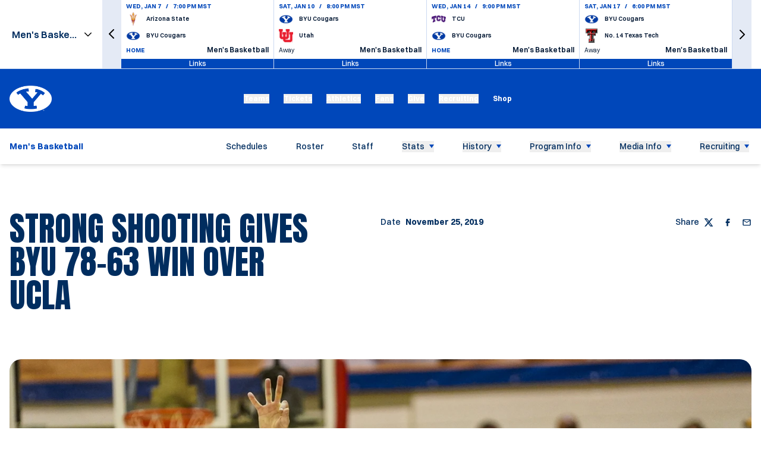

--- FILE ---
content_type: text/css
request_url: https://byucougars.com/_nuxt/Link.CIOsVMXx.css
body_size: 15
content:
.dashboard-link:hover .dashboard-link__button[data-v-a076ddbe]{--tw-bg-opacity:1;background-color:rgb(0 71 186/var(--tw-bg-opacity))}.dashboard-link:hover .dashboard-link__icon[data-v-a076ddbe]{--tw-text-opacity:1;color:rgb(255 255 255/var(--tw-text-opacity))}.dashboard-link__button[data-v-a076ddbe]{background-color:#0047ba80;padding:.25rem .5rem}.dashboard-link__icon[data-v-a076ddbe]{color:#ffffff80}


--- FILE ---
content_type: text/css
request_url: https://byucougars.com/_nuxt/ItemLinks.BhhrHLw7.css
body_size: 53
content:
.schedule-event-links{align-items:center;display:flex;flex-direction:column;gap:1rem}@media (min-width:1024px){.schedule-event-links{flex-direction:row;justify-content:space-between}}.schedule-event-links__list-wrapper{display:flex;flex-wrap:wrap;gap:1.25rem;justify-content:center;row-gap:.75rem;width:-moz-fit-content;width:fit-content}@media (min-width:1024px){.schedule-event-links__list-wrapper{margin-left:auto}}@media (min-width:1280px){.schedule-event-links__list-wrapper{-moz-column-gap:1.75rem;column-gap:1.75rem}}.schedule-event-links__link{align-items:center;display:flex;flex-direction:row-reverse;font-size:14px;font-weight:700;gap:.25rem;--tw-text-opacity:1;color:rgb(0 71 186/var(--tw-text-opacity));transition-duration:.3s}.schedule-event-links__link:hover{--tw-text-opacity:1;color:rgb(0 22 50/var(--tw-text-opacity))}.schedule-event-links__link>img{max-height:20px}.schedule-event-links__link--live{--tw-text-opacity:1;color:rgb(239 68 68/var(--tw-text-opacity))}.schedule-event-links__link--live:hover{--tw-text-opacity:1;color:rgb(0 71 186/var(--tw-text-opacity))}.schedule-event-links__link--tv{display:none}.schedule-event-links__sport{align-items:center;display:flex;margin-left:auto;margin-right:auto;text-align:center}@media (min-width:1024px){.schedule-event-links__sport{margin-left:0;text-align:start}}.schedule-event-links__sport-name{font-weight:700}.schedule-event-links__sport-name:hover{--tw-text-opacity:1;color:rgb(0 71 186/var(--tw-text-opacity))}


--- FILE ---
content_type: text/css
request_url: https://byucougars.com/_nuxt/Index.C3n8J7UK.css
body_size: 2246
content:
.article-featured-image__media{height:375px;-o-object-fit:cover;object-fit:cover;width:100%}@media (min-width:768px){.article-featured-image__media{height:340px}}@media (min-width:1024px){.article-featured-image__media{height:430px}}@media (min-width:1280px){.article-featured-image__media{height:500px}}@media (min-width:1536px){.article-featured-image__media{height:620px}}@media (min-width:1681px){.article-featured-image__media{height:730px}}.article-featured-image__media--desktop{display:none}@media (min-width:768px){.article-featured-image__media--desktop{display:block}.article-featured-image__media--mobile{display:none}}.article-featured-image__alignment-top{-o-object-position:top;object-position:top}.article-featured-image__alignment-bottom{-o-object-position:bottom;object-position:bottom}.article-featured-image__alignment-center{-o-object-position:center;object-position:center}.article-featured-image__alignment-left{-o-object-position:left;object-position:left}.article-featured-image__alignment-right{-o-object-position:right;object-position:right}.share{display:flex}.share,.share__item{align-items:center}.share__item{display:inline-flex;margin-right:1rem;opacity:.5;transition-duration:.15s;transition-property:all;transition-timing-function:cubic-bezier(.4,0,.2,1)}.share__item:hover{fill:#0047ba;opacity:1}.share__item:last-child{margin-right:0}.story-head{border-bottom:1px;border-color:#0047ba33;border-style:solid;margin-bottom:2.5rem;padding-bottom:2.5rem}@media (min-width:768px){.story-head{margin-bottom:4rem;padding-bottom:4rem}}@media (min-width:1280px){.story-head{margin-bottom:5rem;padding-bottom:5rem}}.story-head__container{display:flex;flex-direction:column;width:100%}.story-head__wrapper{align-items:center;display:flex;flex-direction:column}.story-head__title{font-family:Zodiak,sans-serif;font-size:22px;font-weight:700;line-height:1}@media (min-width:768px){.story-head__title{font-size:30px}}@media (min-width:1280px){.story-head__title{font-size:42px}}@media (min-width:1536px){.story-head__title{font-size:54px}}.story-head__description{font-size:15px;font-weight:400;line-height:1.5;margin-top:1.5rem}@media (min-width:1280px){.story-head__description{font-size:20px;margin-top:2.5rem}}.story-head__image-wrapper{border-radius:20px;margin-bottom:2rem;margin-left:-1rem;margin-top:2.5rem;overflow:hidden;position:relative;width:calc(100% + 32px);--tw-bg-opacity:1;background-color:rgb(228 234 245/var(--tw-bg-opacity))}@media (min-width:768px){.story-head__image-wrapper{margin-bottom:4rem;margin-left:0;width:100%}}.story-head__image-credit{background-color:#00163233;border-radius:20px;bottom:0;display:block;padding:1rem;position:absolute;right:0;z-index:2;--tw-text-opacity:1;color:rgb(255 255 255/var(--tw-text-opacity));--tw-shadow:0px 0px 20px 20px rgba(0,0,0,.2);--tw-shadow-colored:0px 0px 20px 20px var(--tw-shadow-color);box-shadow:var(--tw-ring-offset-shadow,0 0 #0000),var(--tw-ring-shadow,0 0 #0000),var(--tw-shadow)}.story-head__image-caption{font-family:PlusJakarta,sans-serif;font-size:10px;margin-top:-1rem;text-align:left}@media (min-width:768px){.story-head__image-caption{margin-top:-2.5rem}}@media (min-width:1280px){.story-head__image-caption{font-size:14px}}.story-head__image-description{font-size:14px;margin:1rem auto;max-width:600px;text-align:center}@media (min-width:1280px){.story-head__image-description{font-size:16px}}.story-head__footer{align-items:baseline;display:flex;flex-wrap:wrap;margin-top:2rem}@media (min-width:1280px){.story-head__footer{justify-content:space-between;margin-top:3rem}}.story-head__author,.story-head__date{align-items:baseline;display:flex;font-size:11px;margin-bottom:.5rem;margin-right:2rem;margin-top:.5rem}@media (min-width:1280px){.story-head__author,.story-head__date{font-size:14px}}.story-head__author strong,.story-head__date strong{display:block;margin-left:.5rem;width:-moz-fit-content;width:fit-content}.story-head__share{align-items:center;display:flex;font-size:11px;margin-bottom:.5rem;margin-top:.5rem}.story-head__share>span{margin-right:.5rem}@media (min-width:1280px){.story-head__share{font-size:14px}}.story-head__share a{opacity:1}.story-head__content-wrapper{margin-left:auto;margin-right:auto;max-width:760px}.story-head .article-featured-image__media{height:auto;min-height:375px}@media (min-width:768px){.story-head .article-featured-image__media{min-height:400px}}@media (min-width:1024px){.story-head .article-featured-image__media{min-height:550px}}@media (min-width:1536px){.story-head .article-featured-image__media{min-height:650px}}.article-head{margin-bottom:2.5rem;margin-top:2.5rem}@media (min-width:768px){.article-head{margin-bottom:4rem;margin-top:4rem}}@media (min-width:1280px){.article-head{margin-bottom:5rem;margin-top:5rem}}.article-head__title{font-family:Anton,sans-serif;font-size:34px;font-weight:400;line-height:1;text-transform:uppercase}@media (min-width:1024px){.article-head__title{font-size:48px}}@media (min-width:1280px){.article-head__title{font-size:56px;padding-right:6rem;width:50%}}@media (min-width:1536px){.article-head__title{font-size:76px}}.article-head__description{font-size:15px;font-weight:400;line-height:1.5;margin-top:2rem}@media (min-width:1280px){.article-head__description{font-size:20px;margin-bottom:2rem;margin-top:0}}@media (min-width:1536px){.article-head__description{font-size:24px}}.article-head__content-meta{align-items:baseline;display:flex;flex-wrap:wrap;margin-top:2rem}@media (min-width:1280px){.article-head__content-meta{justify-content:space-between;margin-top:auto}.article-head__content{width:50%}.article-head__content-wrapper{align-items:stretch;display:flex}}.article-head__author,.article-head__date{align-items:baseline;display:flex;font-size:11px;margin-bottom:.5rem;margin-right:2rem;margin-top:.5rem}@media (min-width:1280px){.article-head__author,.article-head__date{font-size:14px}}.article-head__author strong,.article-head__date strong{display:block;margin-left:.5rem;width:-moz-fit-content;width:fit-content}.article-head__share{align-items:center;display:flex;font-size:11px;margin-bottom:.5rem;margin-top:.5rem}.article-head__share>span{margin-right:.5rem}@media (min-width:1280px){.article-head__share{font-size:14px}}.article-head__share a{opacity:1}.article-head__image-wrapper{--tw-bg-opacity:1;background-color:rgb(228 234 245/var(--tw-bg-opacity))}.article-head__image-container{border-radius:20px;margin-left:-1rem;margin-top:2rem;overflow:hidden;position:relative;width:calc(100% + 2rem)}@media (min-width:768px){.article-head__image-container{margin-left:0;margin-top:4rem;width:100%}}@media (min-width:1280px){.article-head__image-container{margin-top:5rem}}.article-head__image-credit{background-color:#00163233;border-radius:20px;bottom:0;display:block;padding:1rem;position:absolute;right:0;z-index:2;--tw-text-opacity:1;color:rgb(255 255 255/var(--tw-text-opacity));--tw-shadow:0px 0px 20px 20px rgba(0,0,0,.2);--tw-shadow-colored:0px 0px 20px 20px var(--tw-shadow-color);box-shadow:var(--tw-ring-offset-shadow,0 0 #0000),var(--tw-ring-shadow,0 0 #0000),var(--tw-shadow)}.article-head__image-caption{font-family:PlusJakarta,sans-serif;font-size:10px;margin-top:1rem;text-align:left}@media (min-width:1280px){.article-head__image-caption{font-size:14px}}.article-head__image-description{font-size:14px;margin:1rem auto;max-width:600px;text-align:center}@media (min-width:1280px){.article-head__image-description{font-size:16px}}.article-head .article-featured-image__media{height:auto;min-height:330px}@media (min-width:768px){.article-head .article-featured-image__media{min-height:500px}}@media (min-width:1024px){.article-head .article-featured-image__media{min-height:600px}}@media (min-width:1280px){.article-head .article-featured-image__media{min-height:720px}}@media (min-width:1536px){.article-head .article-featured-image__media{min-height:860px}}.article-post-event-tabs{align-items:center;border-style:solid;border-width:2px;display:flex;justify-content:flex-start;margin-bottom:1.5rem;margin-top:1.5rem;overflow-x:auto;--tw-border-opacity:1;border-color:rgb(243 244 246/var(--tw-border-opacity));--tw-bg-opacity:1;background-color:rgb(249 250 251/var(--tw-bg-opacity))}.article-post-event-tabs__tab{align-items:center;border-width:0;cursor:pointer;display:flex;height:2.75rem;justify-content:center;margin-bottom:0;margin-top:0;min-width:112px;padding-left:1rem;padding-right:1rem;white-space:nowrap}.article-post-event-tabs__tab:hover{font-weight:700}.article-post-event-tabs__tab--active{cursor:default;font-weight:700}.article-post-event-content{text-align:center}.article-post-event-content__link{align-items:center;border-width:2px;display:flex;height:2.75rem;justify-content:center;margin:1.5rem auto;padding-left:1rem;padding-right:1rem;width:-moz-fit-content;width:fit-content}.article-post-event-content__link-icon{margin-left:.5rem}.the-six-badge{align-items:center;border-radius:.375rem;border-width:1px;display:flex;gap:.5rem;--tw-border-opacity:1;border-color:rgb(149 46 207/var(--tw-border-opacity));font-size:.875rem;line-height:1.25rem;padding:.25rem .5rem;--tw-text-opacity:1;color:rgb(149 46 207/var(--tw-text-opacity))}.the-six-badge:hover{--tw-bg-opacity:1;background-color:rgb(149 46 207/var(--tw-bg-opacity));--tw-text-opacity:1;color:rgb(255 255 255/var(--tw-text-opacity))}.the-six-badge__logo{height:1rem;width:2.5rem;fill:#952ecf}.the-six-badge:hover .the-six-badge__logo{fill:#fff}.related-articles__inner{display:flex;flex-direction:column;justify-content:flex-end;position:relative;text-align:left;z-index:1}.related-articles__image,.related-articles__inner{height:100%;overflow:hidden;width:100%}.related-articles__image{top:0;right:0;bottom:0;left:0;position:absolute;z-index:-1}.related-articles__image-link{display:block;height:100%;position:relative;width:100%}.related-articles__image-link:before{background-image:linear-gradient(to top,var(--tw-gradient-stops));bottom:0;height:100%;left:0;position:absolute;width:100%;z-index:2;--tw-gradient-from:#000 var(--tw-gradient-from-position);--tw-gradient-to:transparent var(--tw-gradient-to-position);--tw-gradient-stops:var(--tw-gradient-from),var(--tw-gradient-to);--tw-content:"";content:var(--tw-content)}@media (min-width:768px){.related-articles__image-link:before{content:var(--tw-content);height:50%}}.related-articles__image-media{height:100%;-o-object-fit:cover;object-fit:cover;position:relative;transition-duration:.3s;transition-property:all;transition-timing-function:cubic-bezier(.4,0,.2,1);width:100%;z-index:1}.related-articles__image .sr-only{--tw-bg-opacity:1;background-color:rgb(0 0 0/var(--tw-bg-opacity));--tw-text-opacity:1;color:rgb(255 255 255/var(--tw-text-opacity))}.related-articles__inner:hover .related-articles__image img{--tw-scale-x:1.1;--tw-scale-y:1.1;opacity:.9;transform:translate(var(--tw-translate-x),var(--tw-translate-y)) rotate(var(--tw-rotate)) skew(var(--tw-skew-x)) skewY(var(--tw-skew-y)) scaleX(var(--tw-scale-x)) scaleY(var(--tw-scale-y))}.related-articles__caption{padding-bottom:1.5rem;padding-left:1.25rem;padding-right:1.25rem;position:relative}@media (min-width:768px){.related-articles__caption{padding-bottom:1.25rem;padding-left:1rem;padding-right:1rem}}@media (min-width:1024px){.related-articles__caption{padding-bottom:1.5rem;padding-left:1.25rem;padding-right:1.25rem}}@media (min-width:1280px){.related-articles__caption{padding-bottom:2.25rem;padding-left:2rem;padding-right:2rem}}@media (min-width:1536px){.related-articles__caption{padding-bottom:2.5rem;padding-left:2.25rem;padding-right:2.25rem}}.related-articles__date{margin-bottom:.625rem}@media (min-width:1024px){.related-articles__date{margin-bottom:1rem}}.related-articles__date-wrapper{display:flex;flex-wrap:wrap;font-size:12px;font-weight:700;line-height:1;text-transform:uppercase;--tw-text-opacity:1;color:rgb(255 255 255/var(--tw-text-opacity))}@media (min-width:1024px){.related-articles__date-wrapper{font-size:13px}}.related-articles__sports a:hover{--tw-text-opacity:1;color:rgb(0 71 186/var(--tw-text-opacity))}.related-articles__sports span{margin-right:10px}.related-articles__title{font-family:Anton,sans-serif;font-size:22px;font-weight:600;line-height:1;margin-bottom:1rem;text-transform:uppercase;--tw-text-opacity:1;color:rgb(255 255 255/var(--tw-text-opacity))}.related-articles__title:last-child{margin-bottom:0}@media (min-width:768px){.related-articles__title{font-size:18px}}@media (min-width:1024px){.related-articles__title{font-size:20px}}@media (min-width:1280px){.related-articles__title{font-size:28px}}@media (min-width:1536px){.related-articles__title{font-size:32px}}.related-articles__title-link{text-decoration-thickness:0;transition-duration:.15s;transition-property:color,background-color,border-color,text-decoration-color,fill,stroke;transition-timing-function:cubic-bezier(.4,0,.2,1)}.related-articles__title-link:hover{--tw-text-opacity:1;color:rgb(0 71 186/var(--tw-text-opacity))}.related-articles__description{display:block;font-size:14px;--tw-text-opacity:1;color:rgb(255 255 255/var(--tw-text-opacity))}@media (min-width:768px){.related-articles__description{display:none}}@media (min-width:1024px){.related-articles__description{display:block}}.related-articles{margin-bottom:2rem;margin-top:2rem}@media (min-width:768px){.related-articles{margin-bottom:2.5rem;margin-top:2.5rem}}@media (min-width:1280px){.related-articles{margin-bottom:2.75rem;margin-top:60px}}.related-articles__wrapper{border-color:#0003;border-top-width:1px;padding-top:2rem;text-align:center}@media (min-width:768px){.related-articles__wrapper{padding-top:2.5rem}}@media (min-width:1280px){.related-articles__wrapper{padding-top:60px}}.related-articles__heading{font-family:Anton,sans-serif;font-size:28px;font-weight:700;margin-bottom:2rem;text-transform:uppercase;--tw-text-opacity:1;color:rgb(0 0 0/var(--tw-text-opacity))}@media (min-width:768px){.related-articles__heading{font-size:32px;margin-bottom:2.5rem}}@media (min-width:1280px){.related-articles__heading{margin-bottom:60px}}.related-articles__list{display:flex;flex-wrap:wrap}.related-articles__item{height:350px;width:100%;--tw-bg-opacity:1;background-color:rgb(0 0 0/var(--tw-bg-opacity))}@media (min-width:768px){.related-articles__item{height:230px;width:33.333333%}}@media (min-width:1024px){.related-articles__item{height:370px}}@media (min-width:1280px){.related-articles__item{height:420px}}@media (min-width:1536px){.related-articles__item{height:570px}}.article-page__content-blocks{padding-left:0;padding-right:0;width:100%}.article-page__microdata{display:none}.article-page__footer{display:flex;justify-content:flex-end}


--- FILE ---
content_type: text/css
request_url: https://byucougars.com/_nuxt/Wrapper.gNc95iJm.css
body_size: 331
content:
.sponsors[data-v-ce2d795d]{border-color:#0047ba4d;border-top:1px rgba(0,71,186,.3);border-style:solid;padding-bottom:2.5rem;padding-top:2.5rem}@media (min-width:768px){.sponsors[data-v-ce2d795d]{padding-bottom:3rem;padding-top:3rem}}@media (min-width:1280px){.sponsors[data-v-ce2d795d]{padding-bottom:4rem;padding-top:4rem}}.sponsors__container[data-v-ce2d795d]{padding-left:0!important;padding-right:0!important;position:relative}.sponsors__item[data-v-ce2d795d]{align-items:center;display:flex;justify-content:center;padding:1.25rem 1rem;width:100%}@media (min-width:1280px){.sponsors__item[data-v-ce2d795d]{padding-left:2.5rem;padding-right:2.5rem}}.sponsors__link[data-v-ce2d795d]{display:flex;max-height:100%;max-width:100%}.sponsors__logo[data-v-ce2d795d]{height:80px;max-height:100%;max-width:100%;-o-object-fit:contain;object-fit:contain;-o-object-position:center;object-position:center;transition-duration:.3s}.sponsors__logo[data-v-ce2d795d]:hover{--tw-scale-x:1.05;--tw-scale-y:1.05;transform:translate(var(--tw-translate-x),var(--tw-translate-y)) rotate(var(--tw-rotate)) skew(var(--tw-skew-x)) skewY(var(--tw-skew-y)) scaleX(var(--tw-scale-x)) scaleY(var(--tw-scale-y))}@media (min-width:1024px){.sponsors__logo[data-v-ce2d795d]{height:100px}}.sponsors[data-v-ce2d795d] .swiper-wrapper{display:inline-flex;flex-wrap:wrap;max-height:160px;transition-timing-function:linear;width:auto}@media (min-width:1024px){.sponsors[data-v-ce2d795d] .swiper-wrapper{max-height:200px}}@media (min-width:1280px){.sponsors[data-v-ce2d795d] .swiper-wrapper{flex-wrap:nowrap}}.sponsors__row[data-v-ce2d795d]{position:relative}.sponsors__row[data-v-ce2d795d]:after{background-image:linear-gradient(to left,var(--tw-gradient-stops));right:0}.sponsors__row[data-v-ce2d795d]:after,.sponsors__row[data-v-ce2d795d]:before{height:100%;pointer-events:none;position:absolute;top:0;width:50px;z-index:2;--tw-gradient-from:#fff var(--tw-gradient-from-position);--tw-gradient-stops:var(--tw-gradient-from),var(--tw-gradient-to);content:var(--tw-content);--tw-gradient-to:hsla(0,0%,100%,0) var(--tw-gradient-to-position)}.sponsors__row[data-v-ce2d795d]:before{background-image:linear-gradient(to right,var(--tw-gradient-stops));left:0}


--- FILE ---
content_type: text/css
request_url: https://byucougars.com/_nuxt/ByucougarsReviveAdBanner.DK155Yf4.css
body_size: -117
content:
.byucougars-revive-banner[data-v-56df67f1]{text-align:center;width:100%}@media print{.byucougars-revive-banner[data-v-56df67f1]{display:none}}.byucougars-revive-banner img[data-v-56df67f1]{margin-left:auto;margin-right:auto}


--- FILE ---
content_type: application/javascript
request_url: https://byucougars.com/_nuxt/Dcz9erY4.js
body_size: 564
content:
import{aY as u,b0 as s,b9 as f,b1 as n,b6 as d,a$ as y,b3 as v,bP as w,dn as h,b7 as p,dp as k,b2 as D,bf as b,be as V,bg as B,bb as I,b5 as S}from"./DeIIIBc1.js";try{let o=typeof window<"u"?window:typeof global<"u"?global:typeof globalThis<"u"?globalThis:typeof self<"u"?self:{},t=new o.Error().stack;t&&(o._sentryDebugIds=o._sentryDebugIds||{},o._sentryDebugIds[t]="c941c7df-7582-4922-9f56-6c35072ad57a",o._sentryDebugIdIdentifier="sentry-dbid-c941c7df-7582-4922-9f56-6c35072ad57a")}catch{}const T={key:0,class:"dropdown-title"},$=u({__name:"Title",props:{title:{}},setup(o){return(t,i)=>t.title?(n(),s("span",T,d(t.title),1)):f("",!0)}}),N=["value","selected"],U=u({__name:"Option",props:{model:{},option:{}},setup(o){const t=o,i=y(()=>{var a,l;return((a=t.model)==null?void 0:a.toString())===((l=t.option.value)==null?void 0:l.toString())});return(a,l)=>(n(),s("option",{value:a.option.value,selected:i.value},d(a.option.label),9,N))}}),C=["data-before"],E=["for"],L=["id","name","disabled"],M=["value"],F=u({__name:"Index",props:{label:{default:void 0},options:{},modelValue:{},id:{default:void 0},disabled:{type:Boolean},loading:{type:Boolean},loadingText:{default:"Loading..."},title:{default:void 0}},emits:["update:modelValue"],setup(o,{emit:t}){const l=k(o,"modelValue",t);return(e,c)=>{const m=$,_=U;return n(),s("div",{class:"dropdown","data-before":e.label},[e.label?(n(),s("label",{key:0,for:e.id,class:"sr-only"},d(e.label),9,E)):f("",!0),v(m,{title:e.title,class:"dropdown__title"},null,8,["title"]),w(D("select",{id:e.id,"onUpdate:modelValue":c[0]||(c[0]=r=>I(l)?l.value=r:null),class:"dropdown__select",name:e.id,disabled:e.disabled||e.loading},[e.loading?(n(),s("option",{key:0,selected:"",value:p(l)},d(e.loadingText),9,M)):(n(),s(b,{key:1},[V(e.$slots,"option-all"),(n(!0),s(b,null,B(e.options,(r,g)=>(n(),S(_,{key:g,option:r,model:p(l)},null,8,["option","model"]))),128))],64))],8,L),[[h,p(l)]])],8,C)}}});export{F as _};


--- FILE ---
content_type: application/javascript
request_url: https://byucougars.com/_nuxt/CAu5mCRH.js
body_size: 492
content:
import"./DeIIIBc1.js";import{S as v}from"./CDMLbmDX.js";import{g as p,b as I}from"./CZWc89Y7.js";import{u as G,b as _}from"./D12Zugqk.js";try{let e=typeof window<"u"?window:typeof global<"u"?global:typeof globalThis<"u"?globalThis:typeof self<"u"?self:{},t=new e.Error().stack;t&&(e._sentryDebugIds=e._sentryDebugIds||{},e._sentryDebugIds[t]="5467b16a-b830-4b95-a98b-372ddd73c0d0",e._sentryDebugIdIdentifier="sentry-dbid-5467b16a-b830-4b95-a98b-372ddd73c0d0")}catch{}const j=e=>{switch(e){case"as_scheduled":return"EventScheduled";case"cancelled":return"EventCancelled";case"postponed":return"EventPostponed";case"completed":return"EventScheduled";default:return"EventScheduled"}},$=(e="",t="",l="")=>({"@type":v.SportsTeam,name:`${e} - ${l}`,sport:l,logo:t}),M=e=>{var f,g,S,h,D,w,E;const{sport:t,status:l,location:F={value:""},datetime:n,datetimeEnd:s={value:""},websiteTimezone:A,neutralEvent:d,vsAt:z,isDateTBA:m,isTimeTBA:c,venueType:u,opponentName:a,secondOpponentName:r,currentTeamName:o,currentTeamLogo:i,opponentLogo:T}=G(e),B=d.value?(a==null?void 0:a.value)||"":o.value||"",L=d.value?(r==null?void 0:r.value)||"":(a==null?void 0:a.value)||"";`${B}${z.value}${L}`;const y={logo:u.value==="away"?T.value:i.value,name:u.value==="away"?(a==null?void 0:a.value)||"":o.value||""},b={logo:u.value==="away"?i.value:T.value,name:u.value==="away"?o.value||"":(a==null?void 0:a.value)||""};d.value||($(y.name,((f=y.logo)==null?void 0:f.url)||"",(g=t.value)==null?void 0:g.name),$(b.name,((S=b.logo)==null?void 0:S.url)||"",(h=t.value)==null?void 0:h.name));const{eventFullDate:P={value:""},eventFullTime:k={value:""}}=n.value?_(n.value):{},{eventFullDate:x={value:""},eventFullTime:C={value:""}}=s.value?_(s.value):{};p(m.value,P.value),p(m.value,x.value),I(c.value,k.value),I(c.value,C.value),v.Schedule,A.value,v.Place,F.value,j(l.value),(D=n.value)==null||D.trim(),(w=s.value)!=null&&w.trim(),v.SportsEvent,(E=t.value)!=null&&E.name};export{M as u};


--- FILE ---
content_type: application/javascript
request_url: https://byucougars.com/_nuxt/-CnN4qCH.js
body_size: 839
content:
try{let d=typeof window<"u"?window:typeof global<"u"?global:typeof globalThis<"u"?globalThis:typeof self<"u"?self:{},e=new d.Error().stack;e&&(d._sentryDebugIds=d._sentryDebugIds||{},d._sentryDebugIds[e]="6d66e6ba-9bad-4761-b480-056576c6d974",d._sentryDebugIdIdentifier="sentry-dbid-6d66e6ba-9bad-4761-b480-056576c6d974")}catch{}function D(d){let{swiper:e,extendParams:v,on:b}=d;v({grid:{rows:1,fill:"column"}});let c,h,g,m;const M=()=>{let t=e.params.spaceBetween;return typeof t=="string"&&t.indexOf("%")>=0?t=parseFloat(t.replace("%",""))/100*e.size:typeof t=="string"&&(t=parseFloat(t)),t},I=t=>{const{slidesPerView:s}=e.params,{rows:i,fill:n}=e.params.grid,l=e.virtual&&e.params.virtual.enabled?e.virtual.slides.length:t.length;g=Math.floor(l/i),Math.floor(l/i)===l/i?c=l:c=Math.ceil(l/i)*i,s!=="auto"&&n==="row"&&(c=Math.max(c,s*i)),h=c/i},x=()=>{e.slides&&e.slides.forEach(t=>{t.swiperSlideGridSet&&(t.style.height="",t.style[e.getDirectionLabel("margin-top")]="")})},C=(t,s,i)=>{const{slidesPerGroup:n}=e.params,l=M(),{rows:r,fill:p}=e.params.grid,f=e.virtual&&e.params.virtual.enabled?e.virtual.slides.length:i.length;let u,a,o;if(p==="row"&&n>1){const w=Math.floor(t/(n*r)),y=t-r*n*w,S=w===0?n:Math.min(Math.ceil((f-w*r*n)/r),n);o=Math.floor(y/S),a=y-o*S+w*n,u=a+o*c/r,s.style.order=u}else p==="column"?(a=Math.floor(t/r),o=t-a*r,(a>g||a===g&&o===r-1)&&(o+=1,o>=r&&(o=0,a+=1))):(o=Math.floor(t/h),a=t-o*h);s.row=o,s.column=a,s.style.height=`calc((100% - ${(r-1)*l}px) / ${r})`,s.style[e.getDirectionLabel("margin-top")]=o!==0?l&&`${l}px`:"",s.swiperSlideGridSet=!0},L=(t,s)=>{const{centeredSlides:i,roundLengths:n}=e.params,l=M(),{rows:r}=e.params.grid;if(e.virtualSize=(t+l)*c,e.virtualSize=Math.ceil(e.virtualSize/r)-l,e.params.cssMode||(e.wrapperEl.style[e.getDirectionLabel("width")]=`${e.virtualSize+l}px`),i){const p=[];for(let f=0;f<s.length;f+=1){let u=s[f];n&&(u=Math.floor(u)),s[f]<e.virtualSize+s[0]&&p.push(u)}s.splice(0,s.length),s.push(...p)}},$=()=>{m=e.params.grid&&e.params.grid.rows>1},z=()=>{const{params:t,el:s}=e,i=t.grid&&t.grid.rows>1;m&&!i?(s.classList.remove(`${t.containerModifierClass}grid`,`${t.containerModifierClass}grid-column`),g=1,e.emitContainerClasses()):!m&&i&&(s.classList.add(`${t.containerModifierClass}grid`),t.grid.fill==="column"&&s.classList.add(`${t.containerModifierClass}grid-column`),e.emitContainerClasses()),m=i};b("init",$),b("update",z),e.grid={initSlides:I,unsetSlides:x,updateSlide:C,updateWrapperSize:L}}export{D as G};


--- FILE ---
content_type: application/javascript
request_url: https://byucougars.com/_nuxt/BjZge3l4.js
body_size: 2837
content:
import{cV as j,cW as L,cX as k,cY as rr,bS as E,cP as er,cZ as nr,c_ as ar,cG as ir,c$ as sr,d0 as tr,d1 as fr,cJ as ur,cT as K,cK as _r,d2 as dr,cQ as gr,d3 as U,d4 as N,d5 as lr,d6 as J,d7 as Q,d8 as X,c7 as vr,d9 as yr,da as pr}from"./DeIIIBc1.js";import{_ as cr}from"./BmnHO2X4.js";try{let r=typeof window<"u"?window:typeof global<"u"?global:typeof globalThis<"u"?globalThis:typeof self<"u"?self:{},e=new r.Error().stack;e&&(r._sentryDebugIds=r._sentryDebugIds||{},r._sentryDebugIds[e]="abcda869-714b-4d75-a82b-9e445612cdb1",r._sentryDebugIdIdentifier="sentry-dbid-abcda869-714b-4d75-a82b-9e445612cdb1")}catch{}var Ar=j,br=er,$r=E,Or=rr,Pr=k,hr=L;function Er(r,e,n){e=Ar(e,r);for(var i=-1,s=e.length,a=!1;++i<s;){var t=hr(e[i]);if(!(a=r!=null&&n(r,t)))break;r=r[t]}return a||++i!=s?a:(s=r==null?0:r.length,!!s&&Pr(s)&&Or(t,s)&&($r(r)||br(r)))}var Tr=Er,wr="__lodash_hash_undefined__";function Mr(r){return this.__data__.set(r,wr),this}var Lr=Mr;function Sr(r){return this.__data__.has(r)}var Cr=Sr,Dr=nr,or=Lr,Rr=Cr;function h(r){var e=-1,n=r==null?0:r.length;for(this.__data__=new Dr;++e<n;)this.add(r[e])}h.prototype.add=h.prototype.push=or;h.prototype.has=Rr;var Br=h;function mr(r,e){for(var n=-1,i=r==null?0:r.length;++n<i;)if(e(r[n],n,r))return!0;return!1}var qr=mr;function xr(r,e){return r.has(e)}var Gr=xr,Ir=Br,Fr=qr,Hr=Gr,Kr=1,Ur=2;function Nr(r,e,n,i,s,a){var t=n&Kr,f=r.length,u=e.length;if(f!=u&&!(t&&u>f))return!1;var _=a.get(r),l=a.get(e);if(_&&l)return _==e&&l==r;var g=-1,d=!0,p=n&Ur?new Ir:void 0;for(a.set(r,e),a.set(e,r);++g<f;){var v=r[g],y=e[g];if(i)var c=t?i(y,v,g,e,r,a):i(v,y,g,r,e,a);if(c!==void 0){if(c)continue;d=!1;break}if(p){if(!Fr(e,function(A,b){if(!Hr(p,b)&&(v===A||s(v,A,n,i,a)))return p.push(b)})){d=!1;break}}else if(!(v===y||s(v,y,n,i,a))){d=!1;break}}return a.delete(r),a.delete(e),d}var Y=Nr;function Jr(r){var e=-1,n=Array(r.size);return r.forEach(function(i,s){n[++e]=[s,i]}),n}var Qr=Jr;function Xr(r){var e=-1,n=Array(r.size);return r.forEach(function(i){n[++e]=i}),n}var Yr=Xr,C=ar,D=sr,Zr=ir,Wr=Y,zr=Qr,Vr=Yr,jr=1,kr=2,re="[object Boolean]",ee="[object Date]",ne="[object Error]",ae="[object Map]",ie="[object Number]",se="[object RegExp]",te="[object Set]",fe="[object String]",ue="[object Symbol]",_e="[object ArrayBuffer]",de="[object DataView]",o=C?C.prototype:void 0,T=o?o.valueOf:void 0;function ge(r,e,n,i,s,a,t){switch(n){case de:if(r.byteLength!=e.byteLength||r.byteOffset!=e.byteOffset)return!1;r=r.buffer,e=e.buffer;case _e:return!(r.byteLength!=e.byteLength||!a(new D(r),new D(e)));case re:case ee:case ie:return Zr(+r,+e);case ne:return r.name==e.name&&r.message==e.message;case se:case fe:return r==e+"";case ae:var f=zr;case te:var u=i&jr;if(f||(f=Vr),r.size!=e.size&&!u)return!1;var _=t.get(r);if(_)return _==e;i|=kr,t.set(r,e);var l=Wr(f(r),f(e),i,s,a,t);return t.delete(r),l;case ue:if(T)return T.call(r)==T.call(e)}return!1}var le=ge,R=tr,ve=1,ye=Object.prototype,pe=ye.hasOwnProperty;function ce(r,e,n,i,s,a){var t=n&ve,f=R(r),u=f.length,_=R(e),l=_.length;if(u!=l&&!t)return!1;for(var g=u;g--;){var d=f[g];if(!(t?d in e:pe.call(e,d)))return!1}var p=a.get(r),v=a.get(e);if(p&&v)return p==e&&v==r;var y=!0;a.set(r,e),a.set(e,r);for(var c=t;++g<u;){d=f[g];var A=r[d],b=e[d];if(i)var S=t?i(b,A,d,e,r,a):i(A,b,d,r,e,a);if(!(S===void 0?A===b||s(A,b,n,i,a):S)){y=!1;break}c||(c=d=="constructor")}if(y&&!c){var $=r.constructor,O=e.constructor;$!=O&&"constructor"in r&&"constructor"in e&&!(typeof $=="function"&&$ instanceof $&&typeof O=="function"&&O instanceof O)&&(y=!1)}return a.delete(r),a.delete(e),y}var Ae=ce,w=K,be=Y,$e=le,Oe=Ae,B=fr,m=E,q=ur,Pe=_r,he=1,x="[object Arguments]",G="[object Array]",P="[object Object]",Ee=Object.prototype,I=Ee.hasOwnProperty;function Te(r,e,n,i,s,a){var t=m(r),f=m(e),u=t?G:B(r),_=f?G:B(e);u=u==x?P:u,_=_==x?P:_;var l=u==P,g=_==P,d=u==_;if(d&&q(r)){if(!q(e))return!1;t=!0,l=!1}if(d&&!l)return a||(a=new w),t||Pe(r)?be(r,e,n,i,s,a):$e(r,e,u,n,i,s,a);if(!(n&he)){var p=l&&I.call(r,"__wrapped__"),v=g&&I.call(e,"__wrapped__");if(p||v){var y=p?r.value():r,c=v?e.value():e;return a||(a=new w),s(y,c,n,i,a)}}return d?(a||(a=new w),Oe(r,e,n,i,s,a)):!1}var we=Te,Me=we,F=dr;function Z(r,e,n,i,s){return r===e?!0:r==null||e==null||!F(r)&&!F(e)?r!==r&&e!==e:Me(r,e,n,i,Z,s)}var W=Z,Le=K,Se=W,Ce=1,De=2;function oe(r,e,n,i){var s=n.length,a=s,t=!i;if(r==null)return!a;for(r=Object(r);s--;){var f=n[s];if(t&&f[2]?f[1]!==r[f[0]]:!(f[0]in r))return!1}for(;++s<a;){f=n[s];var u=f[0],_=r[u],l=f[1];if(t&&f[2]){if(_===void 0&&!(u in r))return!1}else{var g=new Le;if(i)var d=i(_,l,u,r,e,g);if(!(d===void 0?Se(l,_,Ce|De,i,g):d))return!1}}return!0}var Re=oe,Be=gr;function me(r){return r===r&&!Be(r)}var z=me,qe=z,xe=U;function Ge(r){for(var e=xe(r),n=e.length;n--;){var i=e[n],s=r[i];e[n]=[i,s,qe(s)]}return e}var Ie=Ge;function Fe(r,e){return function(n){return n==null?!1:n[r]===e&&(e!==void 0||r in Object(n))}}var V=Fe,He=Re,Ke=Ie,Ue=V;function Ne(r){var e=Ke(r);return e.length==1&&e[0][2]?Ue(e[0][0],e[0][1]):function(n){return n===r||He(n,r,e)}}var Je=Ne;function Qe(r,e){return r!=null&&e in Object(r)}var Xe=Qe,Ye=Xe,Ze=Tr;function We(r,e){return r!=null&&Ze(r,e,Ye)}var ze=We,Ve=W,je=lr,ke=ze,rn=N,en=z,nn=V,an=L,sn=1,tn=2;function fn(r,e){return rn(r)&&en(e)?nn(an(r),e):function(n){var i=je(n,r);return i===void 0&&i===e?ke(n,r):Ve(e,i,sn|tn)}}var un=fn;function _n(r){return function(e){return e==null?void 0:e[r]}}var dn=_n,gn=J;function ln(r){return function(e){return gn(e,r)}}var vn=ln,yn=dn,pn=vn,cn=N,An=L;function bn(r){return cn(r)?yn(An(r)):pn(r)}var $n=bn,On=Je,Pn=un,hn=Q,En=E,Tn=$n;function wn(r){return typeof r=="function"?r:r==null?hn:typeof r=="object"?En(r)?Pn(r[0],r[1]):On(r):Tn(r)}var Mn=wn,Ln=cr,Sn=U;function Cn(r,e){return r&&Ln(r,e,Sn)}var Dn=Cn,on=X;function Rn(r,e){return function(n,i){if(n==null)return n;if(!on(n))return r(n,i);for(var s=n.length,a=e?s:-1,t=Object(n);(e?a--:++a<s)&&i(t[a],a,t)!==!1;);return n}}var Bn=Rn,mn=Dn,qn=Bn,xn=qn(mn),Gn=xn,In=Gn,Fn=X;function Hn(r,e){var n=-1,i=Fn(r)?Array(r.length):[];return In(r,function(s,a,t){i[++n]=e(s,a,t)}),i}var Kn=Hn;function Un(r,e){var n=r.length;for(r.sort(e);n--;)r[n]=r[n].value;return r}var Nn=Un,H=vr;function Jn(r,e){if(r!==e){var n=r!==void 0,i=r===null,s=r===r,a=H(r),t=e!==void 0,f=e===null,u=e===e,_=H(e);if(!f&&!_&&!a&&r>e||a&&t&&u&&!f&&!_||i&&t&&u||!n&&u||!s)return 1;if(!i&&!a&&!_&&r<e||_&&n&&s&&!i&&!a||f&&n&&s||!t&&s||!u)return-1}return 0}var Qn=Jn,Xn=Qn;function Yn(r,e,n){for(var i=-1,s=r.criteria,a=e.criteria,t=s.length,f=n.length;++i<t;){var u=Xn(s[i],a[i]);if(u){if(i>=f)return u;var _=n[i];return u*(_=="desc"?-1:1)}}return r.index-e.index}var Zn=Yn,M=yr,Wn=J,zn=Mn,Vn=Kn,jn=Nn,kn=pr,ra=Zn,ea=Q,na=E;function aa(r,e,n){e.length?e=M(e,function(a){return na(a)?function(t){return Wn(t,a.length===1?a[0]:a)}:a}):e=[ea];var i=-1;e=M(e,kn(zn));var s=Vn(r,function(a,t,f){var u=M(e,function(_){return _(a)});return{criteria:u,index:++i,value:a}});return jn(s,function(a,t){return ra(a,t,n)})}var ta=aa;export{Gn as _,Mn as a,Tr as b,ta as c,Br as d,Gr as e,ze as h};


--- FILE ---
content_type: application/javascript
request_url: https://byucougars.com/_nuxt/DWq8I3j8.js
body_size: -18
content:
import{bT as a,bS as b}from"./DeIIIBc1.js";import{c as y}from"./BjZge3l4.js";try{let e=typeof window<"u"?window:typeof global<"u"?global:typeof globalThis<"u"?globalThis:typeof self<"u"?self:{},n=new e.Error().stack;n&&(e._sentryDebugIds=e._sentryDebugIds||{},e._sentryDebugIds[n]="b635a927-8534-4ed2-bf2c-a225e221031c",e._sentryDebugIdIdentifier="sentry-dbid-b635a927-8534-4ed2-bf2c-a225e221031c")}catch{}var l=y,r=b;function o(e,n,f,d){return e==null?[]:(r(n)||(n=n==null?[]:[n]),f=d?void 0:f,r(f)||(f=f==null?[]:[f]),l(e,n,f))}var u=o;const s=a(u);export{s as o};


--- FILE ---
content_type: application/javascript
request_url: https://byucougars.com/_nuxt/pKjAflhf.js
body_size: -63
content:
import{dd as f}from"./DeIIIBc1.js";try{let e=typeof window<"u"?window:typeof global<"u"?global:typeof globalThis<"u"?globalThis:typeof self<"u"?self:{},t=new e.Error().stack;t&&(e._sentryDebugIds=e._sentryDebugIds||{},e._sentryDebugIds[t]="855efecd-7ef5-4c31-b9fd-5ec73f7dc22f",e._sentryDebugIdIdentifier="sentry-dbid-855efecd-7ef5-4c31-b9fd-5ec73f7dc22f")}catch{}var n=f,d=1/0,r=17976931348623157e292;function i(e){if(!e)return e===0?e:0;if(e=n(e),e===d||e===-d){var t=e<0?-1:1;return t*r}return e===e?e:0}var s=i;export{s as t};


--- FILE ---
content_type: application/javascript
request_url: https://byucougars.com/_nuxt/CNDC-FyU.js
body_size: -40
content:
import{a$ as s,b7 as o,bp as a,bq as d}from"./DeIIIBc1.js";try{let e=typeof window<"u"?window:typeof global<"u"?global:typeof globalThis<"u"?globalThis:typeof self<"u"?self:{},n=new e.Error().stack;n&&(e._sentryDebugIds=e._sentryDebugIds||{},e._sentryDebugIds[n]="b34e337f-2839-4ae7-8527-71f16096f2bc",e._sentryDebugIdIdentifier="sentry-dbid-b34e337f-2839-4ae7-8527-71f16096f2bc")}catch{}const r=e=>{const n=s(()=>o(e));a(n,t=>{t||d({meta:[{name:"robots",content:"noai, noindex"}]})},{immediate:!0})};export{r as u};


--- FILE ---
content_type: application/javascript
request_url: https://byucougars.com/_nuxt/C5Pk8ywb.js
body_size: 261
content:
import{aX as l,cy as f,cz as u,bq as b,cA as y,cB as w}from"./DeIIIBc1.js";try{let t=typeof window<"u"?window:typeof global<"u"?global:typeof globalThis<"u"?globalThis:typeof self<"u"?self:{},n=new t.Error().stack;n&&(t._sentryDebugIds=t._sentryDebugIds||{},t._sentryDebugIds[n]="f264af4d-b322-4763-a767-a1da44352a62",t._sentryDebugIdIdentifier="sentry-dbid-f264af4d-b322-4763-a767-a1da44352a62")}catch{}function p(t){window[`ga-disable-${t}`]=!0}function A(t){const n=`ga-disable-${t}`;n in window&&delete window[n]}function h(){const t=l().public.gtag,n=f(t);let s;s=w;const o=a=>{const e=[...n];let i=e.find(r=>r.id===a);return i||(a?(i={id:a},e.unshift(i)):i=e[0]),{tag:i,tags:e}},d=a=>{{const{tag:e,tags:i}=o(a);if(!e)return;window.dataLayer||u({tags:i}),document.head.querySelector("script[data-gtag]")||b({script:[{src:y(t.url,{id:e.id}),"data-gtag":""}]})}};function g(a){{const{tag:e}=o(a);e&&p(e.id)}}function c(a){{const{tag:e}=o(a);e&&A(e.id)}}return{gtag:s,initialize:d,disableAnalytics:g,enableAnalytics:c}}function I(...t){const{gtag:n}=h();n("event",...t)}const _=()=>({track:(n,s,o=!0)=>{o&&(s.device_id="website"),I(n,s)}});export{_ as u};


--- FILE ---
content_type: application/javascript
request_url: https://byucougars.com/_nuxt/BHXlXn8g.js
body_size: 735
content:
import{aZ as J,bC as K,a_ as m,bi as b,a$ as r,b7 as Q,cw as A}from"./DeIIIBc1.js";import{u as U}from"./DhXjYfMl.js";import{u as V}from"./CPpCaW0a.js";import{u as W}from"./DExpRpc1.js";import{m as X}from"./nxadMeIL.js";import{s as l}from"./9RCuA1cN.js";try{let t=typeof window<"u"?window:typeof global<"u"?global:typeof globalThis<"u"?globalThis:typeof self<"u"?self:{},s=new t.Error().stack;s&&(t._sentryDebugIds=t._sentryDebugIds||{},t._sentryDebugIds[s]="9c714722-1062-4e3f-a9e5-1ebfed6abbf3",t._sentryDebugIdIdentifier="sentry-dbid-9c714722-1062-4e3f-a9e5-1ebfed6abbf3")}catch{}const Y=t=>{if(t)return Array.isArray(t)?t:[t]},ee=50,te=["categories","orderedSports","video","video.poster","image","mobileImage"],ie=(t=void 0,s=!1,n=10)=>{const h=J(),S=K(),I=V(),{featuredCategoryId:_,headlinesCategoryId:w,sportPageCategoryId:y}=m(h),{sportId:o}=m(S),{clear:C,set:T}=I,{featuredIds:f}=m(I),{search:D,searchRanking:P}=U(),{isSportPage:v,isHomePage:k}=W(),F=Y(t),p=b(1),g=b([]),u=b(!0),R=r(()=>s?_.value:w.value),z=r(()=>!v.value),L=r(()=>{if(k.value&&y.value)return[y.value]}),M=r(()=>{if(v.value&&!(!o.value||o.value===-1))return[o.value]}),x=r(()=>({sort:"-published_at",per_page:n+ee,filter:{"not_categories.id":L.value,not_id:f.value.length>0?f.value:void 0,"sports.id":M.value,type:t},include:te})),B=r(()=>({limit:n,sport_id:v.value&&o.value?o.value:void 0,types:F})),i=r(()=>{let e=g.value;return s||(e=G(e)),l(e,0,n)}),E=r(()=>l(i.value,0,p.value)||[]),H=r(()=>l(i.value,p.value)||[]),N=r(()=>{var e;return!u.value&&((e=i.value)==null?void 0:e.length)>0}),O=A(D),Z=A(P),$=async e=>{const a=X({},Q(x.value),e||{});u.value=!0;const{data:c}=s?await Z(B.value):await O(a);u.value=!1,j(c),g.value=c.map(d=>(d.orderedSports&&(d.sports=d.orderedSports),d))},j=e=>{if(!s||(e==null?void 0:e.length)===0)return;const a=l(e.map(c=>c.id),0,n);T(a)},q=()=>{C(),g.value=[]},G=e=>e.filter(a=>!f.value.includes(a.id));return{articles:i,categoryId:R,firstArticlesCount:p,firstArticles:E,loading:u,hasArticles:N,restArticles:H,isFilterAvailable:z,fetch:$,clear:q}};export{ie as u};


--- FILE ---
content_type: application/javascript
request_url: https://byucougars.com/_nuxt/BS-H-Wkn.js
body_size: -53
content:
import{bh as t,b0 as d,b1 as s,be as o}from"./DeIIIBc1.js";try{let e=typeof window<"u"?window:typeof global<"u"?global:typeof globalThis<"u"?globalThis:typeof self<"u"?self:{},n=new e.Error().stack;n&&(e._sentryDebugIds=e._sentryDebugIds||{},e._sentryDebugIds[n]="b9064276-e2c4-4a2b-923b-d6df87cd633f",e._sentryDebugIdIdentifier="sentry-dbid-b9064276-e2c4-4a2b-923b-d6df87cd633f")}catch{}const r={},c={class:"container"};function f(e,n){return s(),d("div",c,[o(e.$slots,"default")])}const b=t(r,[["render",f]]);export{b as _};


--- FILE ---
content_type: application/javascript
request_url: https://byucougars.com/_nuxt/CXNte_2B.js
body_size: 772
content:
import{aY as k,bi as p,bt as h,b0 as _,cl as m,cd as f,cm as g,cn as b,aV as T,co as j,cp as w}from"./DeIIIBc1.js";try{let e=typeof window<"u"?window:typeof global<"u"?global:typeof globalThis<"u"?globalThis:typeof self<"u"?self:{},n=new e.Error().stack;n&&(e._sentryDebugIds=e._sentryDebugIds||{},e._sentryDebugIds[n]="a16379e7-3dde-42e4-baee-e4cf89895427",e._sentryDebugIdIdentifier="sentry-dbid-a16379e7-3dde-42e4-baee-e4cf89895427")}catch{}/**
* @vue/shared v3.5.17
* (c) 2018-present Yuxi (Evan) You and Vue contributors
* @license MIT
**/const y=e=>typeof e=="function",I=e=>e!==null&&typeof e=="object",O=e=>(I(e)||y(e))&&y(e.then)&&y(e.catch),D=Symbol.for("nuxt:client-only"),H=k({name:"ClientOnly",inheritAttrs:!1,props:["fallback","placeholder","placeholderTag","fallbackTag"],setup(e,{slots:n,attrs:s}){const u=p(!1);return h(()=>{u.value=!0}),w(D,!0),a=>{var o;if(u.value)return(o=n.default)==null?void 0:o.call(n);const l=n.fallback||n.placeholder;if(l)return l();const r=a.fallback||a.placeholder||"",i=a.fallbackTag||a.placeholderTag||"span";return _(i,s,r)}}}),v=new WeakMap;function A(e){if(v.has(e))return v.get(e);const n={...e};return n.render?n.render=(s,u,a,l,r,i)=>{var o;if(l.mounted$??s.mounted$){const t=(o=e.render)==null?void 0:o.bind(s)(s,u,a,l,r,i);return t.children===null||typeof t.children=="string"?m(t):f(t)}else{const t=g(s._.vnode.el??null)??["<div></div>"];return b(t.join(""),t.length)}}:n.template&&(n.template=`
      <template v-if="mounted$">${e.template}</template>
      <template v-else><div></div></template>
    `),n.setup=(s,u)=>{var o;const a=T(),l=p(a.isHydrating===!1),r=j();if(a.isHydrating){const t={...r.attrs},c=$(r);for(const d in t)delete r.attrs[d];h(()=>{Object.assign(r.attrs,t),r.vnode.dirs=c})}h(()=>{l.value=!0});const i=((o=e.setup)==null?void 0:o.call(e,s,u))||{};return O(i)?Promise.resolve(i).then(t=>typeof t!="function"?(t=t||{},t.mounted$=l,t):(...c)=>{if(l.value||!a.isHydrating){const d=t(...c);return d.children===null||typeof d.children=="string"?m(d):f(d)}else{const d=g((r==null?void 0:r.vnode.el)??null)??["<div></div>"];return b(d.join(""),d.length)}}):typeof i=="function"?(...t)=>{if(l.value)return f(i(...t),u.attrs);const c=g((r==null?void 0:r.vnode.el)??null)??["<div></div>"];return b(c.join(""),c.length)}:Object.assign(i,{mounted$:l})},v.set(e,n),n}function $(e){if(!e||!e.vnode.dirs)return null;const n=e.vnode.dirs;return e.vnode.dirs=null,n}export{H as _,A as c};


--- FILE ---
content_type: application/javascript
request_url: https://byucougars.com/_nuxt/9RCuA1cN.js
body_size: -2
content:
import{bT as n,cU as o}from"./DeIIIBc1.js";import{_ as s}from"./BQbHIczW.js";import{t as d}from"./NfoGEZCu.js";try{let e=typeof window<"u"?window:typeof global<"u"?global:typeof globalThis<"u"?globalThis:typeof self<"u"?self:{},l=new e.Error().stack;l&&(e._sentryDebugIds=e._sentryDebugIds||{},e._sentryDebugIds[l]="cad9b908-dd98-4165-9ff9-0bfe5aed69da",e._sentryDebugIdIdentifier="sentry-dbid-cad9b908-dd98-4165-9ff9-0bfe5aed69da")}catch{}var r=o,b=s,i=d;function a(e,l,t){var f=e==null?0:e.length;return f?(t&&typeof t!="number"&&b(e,l,t)?(l=0,t=f):(l=l==null?0:i(l),t=t===void 0?f:i(t)),r(e,l,t)):[]}var u=a;const I=n(u);export{I as s};


--- FILE ---
content_type: application/javascript
request_url: https://byucougars.com/_nuxt/B0vZmzpj.js
body_size: 196
content:
import{aX as d,bi as i,bn as l,bZ as u}from"./DeIIIBc1.js";try{let t=typeof window<"u"?window:typeof global<"u"?global:typeof globalThis<"u"?globalThis:typeof self<"u"?self:{},o=new t.Error().stack;o&&(t._sentryDebugIds=t._sentryDebugIds||{},t._sentryDebugIds[o]="e931a358-6ef0-4689-88bd-a1a50e8af8e9",t._sentryDebugIdIdentifier="sentry-dbid-e931a358-6ef0-4689-88bd-a1a50e8af8e9")}catch{}const b=()=>{var r;const o=(r=d().public.oasFrontend)==null?void 0:r.googleProgrammableSearchId,n=i(),s=`cse-${o}`,c=()=>{l({name:"search",query:{s:n.value}}),n.value=""},a=()=>{if(!o)return;const e=document.createElement("script");e.src=`https://cse.google.com/cse.js?cx=${o}`,e.id=s,document.body.append(e)};return{includeScript:a,updateScript:()=>{const e=document==null?void 0:document.getElementById(s);e&&(e==null||e.remove()),u(()=>{a()})},searchValue:n,submit:c}};export{b as u};


--- FILE ---
content_type: application/javascript
request_url: https://byucougars.com/_nuxt/OuelR701.js
body_size: 149
content:
import{_ as o}from"./xQB0LWM3.js";import{aY as t,b0 as s,b1 as i,b3 as d,bh as r}from"./DeIIIBc1.js";import"./CXNte_2B.js";import"./B9dh92Ok.js";import"./DExpRpc1.js";try{let e=typeof window<"u"?window:typeof global<"u"?global:typeof globalThis<"u"?globalThis:typeof self<"u"?self:{},a=new e.Error().stack;a&&(e._sentryDebugIds=e._sentryDebugIds||{},e._sentryDebugIds[a]="d52686ac-4e89-403b-abc7-15d7435eaaee",e._sentryDebugIdIdentifier="sentry-dbid-d52686ac-4e89-403b-abc7-15d7435eaaee")}catch{}const c={class:"byucougars-revive-banner"},f=t({__name:"ByucougarsReviveAdBanner",props:{mobileSquare:{type:Boolean,default:!1}},setup(e){return(a,b)=>{const n=o;return i(),s("section",c,[d(n,{"zone-id":121,"revive-id":"56fdbe9a86d7e93f02fe33751ab5524d","min-width":970}),d(n,{"zone-id":122,"revive-id":"56fdbe9a86d7e93f02fe33751ab5524d","min-width":0,"max-width":969})])}}}),y=r(f,[["__scopeId","data-v-56df67f1"]]);export{y as default};


--- FILE ---
content_type: application/javascript
request_url: https://byucougars.com/_nuxt/DJPqp48T.js
body_size: 324
content:
import{c as d}from"./CXNte_2B.js";import{_ as f}from"./D2DcOx4N.js";import{_ as l}from"./DhFsmu-t.js";import{aY as u,aZ as b,a_ as g,b5 as m,b1 as a,b4 as e,b9 as y,b7 as p,b3 as s,ba as h}from"./DeIIIBc1.js";import"./DU4aBu9Y.js";import"./xQB0LWM3.js";import"./B9dh92Ok.js";import"./DExpRpc1.js";import"./C1-fXzn4.js";import"./BY7IAkUm.js";import"./C_nHTJhH.js";import"./yz9-Aynn.js";import"./C5Pk8ywb.js";import"./Dxk8kxx2.js";import"./BjZge3l4.js";import"./BmnHO2X4.js";import"./Ci9CSMJ_.js";import"./BKLcLC80.js";import"./BWMc8Zjn.js";import"./BQbHIczW.js";import"./DN4qM452.js";import"./BHXlXn8g.js";import"./DhXjYfMl.js";import"./CPpCaW0a.js";import"./nxadMeIL.js";import"./CQtHYyGl.js";import"./9RCuA1cN.js";import"./NfoGEZCu.js";import"./pKjAflhf.js";try{let o=typeof window<"u"?window:typeof global<"u"?global:typeof globalThis<"u"?globalThis:typeof self<"u"?self:{},t=new o.Error().stack;t&&(o._sentryDebugIds=o._sentryDebugIds||{},o._sentryDebugIds[t]="138d72e5-12e6-492a-95f8-3f1125316582",o._sentryDebugIdIdentifier="sentry-dbid-138d72e5-12e6-492a-95f8-3f1125316582")}catch{}const w=d(f),U=u({__name:"index",setup(o){const t=b(),{homePage:r}=g(t);return(x,C)=>{const n=w,_=l,c=h;return a(),m(c,null,{default:e(()=>{var i;return[(i=p(r))!=null&&i.id?(a(),m(_,{key:0,id:p(r).id},{top:e(()=>[s(n,{name:"homePageTop"})]),bottom:e(()=>[s(n,{name:"homePageBottom"})]),_:1},8,["id"])):y("",!0)]}),_:1})}}});export{U as default};


--- FILE ---
content_type: application/javascript
request_url: https://byucougars.com/_nuxt/DN4qM452.js
body_size: -53
content:
import{bq as o,cv as r}from"./DeIIIBc1.js";try{let e=typeof window<"u"?window:typeof global<"u"?global:typeof globalThis<"u"?globalThis:typeof self<"u"?self:{},t=new e.Error().stack;t&&(e._sentryDebugIds=e._sentryDebugIds||{},e._sentryDebugIds[t]="b883ee62-5db7-43a9-9570-b1f085482356",e._sentryDebugIdIdentifier="sentry-dbid-b883ee62-5db7-43a9-9570-b1f085482356")}catch{}function b(e,t){const{title:n,titleTemplate:d,...s}=e;return o({title:n,titleTemplate:d,_flatMeta:s},{...t,transform(a){const f=r({...a._flatMeta});return delete a._flatMeta,{...a,meta:f}}})}export{b as u};


--- FILE ---
content_type: application/javascript
request_url: https://byucougars.com/_nuxt/BKLcLC80.js
body_size: -5
content:
import{bT as a,cC as b}from"./DeIIIBc1.js";import{c as o}from"./BjZge3l4.js";import{_ as d}from"./BWMc8Zjn.js";import{_ as t}from"./BQbHIczW.js";try{let r=typeof window<"u"?window:typeof global<"u"?global:typeof globalThis<"u"?globalThis:typeof self<"u"?self:{},e=new r.Error().stack;e&&(r._sentryDebugIds=r._sentryDebugIds||{},r._sentryDebugIds[e]="4e8232a4-bbb6-461a-8c42-855d092467b3",r._sentryDebugIdIdentifier="sentry-dbid-4e8232a4-bbb6-461a-8c42-855d092467b3")}catch{}var f=b,l=o,y=d,n=t,u=y(function(r,e){if(r==null)return[];var s=e.length;return s>1&&n(r,e[0],e[1])?e=[]:s>2&&n(e[0],e[1],e[2])&&(e=[e[0]]),l(r,f(e,1),[])}),g=u;const I=a(g);export{I as s};


--- FILE ---
content_type: application/javascript
request_url: https://byucougars.com/_nuxt/iuxS0hZX.js
body_size: 103
content:
import a from"./NGGZw-oL.js";import{aY as d,a$ as i,b0 as l,b1 as f,b2 as c,b3 as b,bB as p}from"./DeIIIBc1.js";try{let e=typeof window<"u"?window:typeof global<"u"?global:typeof globalThis<"u"?globalThis:typeof self<"u"?self:{},s=new e.Error().stack;s&&(e._sentryDebugIds=e._sentryDebugIds||{},e._sentryDebugIds[s]="36f1b29b-7761-440d-ae5c-b7eb0ae6efaf",e._sentryDebugIdIdentifier="sentry-dbid-36f1b29b-7761-440d-ae5c-b7eb0ae6efaf")}catch{}const u={class:"preloader"},m=d({__name:"Preloader",props:{size:{}},setup(e){const s=e,o=i(()=>{if(s.size)return{width:s.size,height:s.size}});return(t,n)=>{const r=a;return f(),l("div",u,[n[0]||(n[0]=c("span",{class:"sr-only"},"Loading",-1)),b(r,p({name:"fluent:spinner-ios-20-filled"},{...t.$attrs},{class:"preloader__icon",style:o.value}),null,16,["style"])])}}});export{m as _};


--- FILE ---
content_type: application/javascript
request_url: https://byucougars.com/_nuxt/DyzyRoO_.js
body_size: 347
content:
import{P as m}from"./jAebwSKz.js";import{H as r}from"./C1C6eFwT.js";import{aY as p,bi as l,a$ as y,bt as v,bZ as b,bO as _,b0 as c,b1 as i,b9 as g}from"./DeIIIBc1.js";try{let e=typeof window<"u"?window:typeof global<"u"?global:typeof globalThis<"u"?globalThis:typeof self<"u"?self:{},n=new e.Error().stack;n&&(e._sentryDebugIds=e._sentryDebugIds||{},e._sentryDebugIds[n]="26928ce4-e57d-4da0-97f2-51803d5ccaac",e._sentryDebugIdIdentifier="sentry-dbid-26928ce4-e57d-4da0-97f2-51803d5ccaac")}catch{}const h={class:"stream-video-content"},P=p({__name:"StreamVideoEmbed.client",props:{url:{}},emits:["player"],setup(e,{emit:n}){const u=e,d=n,t=l(),a=l(null),s=y(()=>u.url||null),f=()=>{if(!(!t.value||!s.value))if(a.value=new m(t.value),d("player",a.value),!r.isSupported())t.value.src=s.value;else{const o=new r;o.loadSource(s.value),o.attachMedia(t.value),a.value.on("languagechange",()=>{setTimeout(()=>{a.value&&(o.subtitleTrack=a.value.currentTrack)},50)})}};return v(()=>{b(()=>{f()})}),_(()=>{try{a.value&&a.value.destroy()}catch{}}),(o,k)=>(i(),c("div",h,[o.url?(i(),c("video",{key:0,ref_key:"videoPlayer",ref:t,controls:"",crossorigin:"anonymous",playsinline:"",class:"stream-video-content__video embed-video"},null,512)):g("",!0)]))}});export{P as _};


--- FILE ---
content_type: application/javascript
request_url: https://byucougars.com/_nuxt/DeIIIBc1.js
body_size: 179835
content:
const __vite__mapDeps=(i,m=__vite__mapDeps,d=(m.f||(m.f=["./DJPqp48T.js","./CXNte_2B.js","./D2DcOx4N.js","./DU4aBu9Y.js","./xQB0LWM3.js","./B9dh92Ok.js","./DExpRpc1.js","./Revive.D2fVlHGO.css","./Placement.client.BVbET0dB.css","./DhFsmu-t.js","./C1-fXzn4.js","./BY7IAkUm.js","./C_nHTJhH.js","./yz9-Aynn.js","./C5Pk8ywb.js","./Ad.client.BniL9inU.css","./Dxk8kxx2.js","./BjZge3l4.js","./BmnHO2X4.js","./Ci9CSMJ_.js","./BKLcLC80.js","./BWMc8Zjn.js","./BQbHIczW.js","./Index.fvYyvZtt.css","./DN4qM452.js","./BHXlXn8g.js","./DhXjYfMl.js","./CPpCaW0a.js","./nxadMeIL.js","./CQtHYyGl.js","./9RCuA1cN.js","./NfoGEZCu.js","./pKjAflhf.js","./BGgIbA4C.js","./QerqHd0O.js","./Image.CxVUGExq.css","./Dcz9erY4.js","./Index.-uBQ46mc.css","./5h3al9cj.js","./Dq2Xdy8q.js","./NGGZw-oL.js","./PrintButton.ofYzWo1I.css","./QiAp6GD7.js","./FGQQW12o.js","./D12Zugqk.js","./CZWc89Y7.js","./C2aBqETF.js","./DWq8I3j8.js","./DY-45gff.js","./Bq-uI2KR.js","./Container.Ce43i_9j.css","./DVMmg-Xc.js","./HBpIFttx.js","./CMyNa-_o.js","./BzAr0aGB.js","./Location.BH22SkdQ.css","./CoZXuQto.js","./DmE0FyAO.js","./Link.CIOsVMXx.css","./KatMrmx5.js","./CT8McUcH.js","./CCsiikZ7.js","./BWAxuHRx.js","./ItemLinks.BhhrHLw7.css","./C7sqCbA5.js","./EmbedHtml.DNiOL6EO.css","./Item.CBnIA9fr.css","./Dn5LWO-2.js","./BinCJvQh.js","./useScheduleEvents.B6e-p9qO.css","./iuxS0hZX.js","./Preloader.CvhvI6fQ.css","./DOt360je.js","./all-sports-schedule.BQfp_iHh.css","./SkIi1soG.js","./BmucDUPg.js","./DyLjn_1A.js","./Bpdl_s8N.js","./K36ckQvg.js","./BQZagHPo.js","./CZU-DxlX.js","./Index.BZ4_iLmY.css","./broadcast-guide.DS2kPYbg.css","./Dvq7tBa3.js","./BzfS31Qz.js","./6vIAH852.js","./WmtVideoEmbed.client.furIUBQg.css","./xs4agbNe.js","./jAebwSKz.js","./YoutubeVideoEmbed.client.C52I4_4m.css","./BwDSBgYO.js","./FacebookVideoEmbed.Cev3B6qZ.css","./DyzyRoO_.js","./C1C6eFwT.js","./StreamVideoEmbed.client.Dwndhadp.css","./wxn_50A1.js","./EmbedIframe.client.Czf-Qhvw.css","./BS-H-Wkn.js","./BmslZyTD.js","./BIIdt4LR.js","./SportLinks.CKuKDDke.css","./CAu5mCRH.js","./CDMLbmDX.js","./DI92O9hr.js","./6oJQ-yiS.js","./CNDC-FyU.js","./Index.C3n8J7UK.css","./D6mCoSsh.js","./BK52vbGM.js","./CA53M4s6.js","./TaGZZmyZ.js","./CSiTnZHm.js","./DownloadPdfButton.D9UFobRA.css","./_id_.CViUwiR2.css","./BzDmxN6a.js","./DVaW6y4H.js","./CmWRSC0w.js","./B0Af7rb6.js","./D0F6wyi7.js","./SectionHeader.B-leDNJJ.css","./CobDnjIF.js","./VCJjhYhr.js","./Pagination.Dc7nlSpY.css","./D74jUies.js","./09L0QtiH.js","./Page.CuYUBqzG.css","./CuNUep-b.js","./DaaqGr4l.js","./index.DvD4go53.css","./qWAVKQtT.js","./IvWf9ix-.js","./B0vZmzpj.js","./search.BoGD8s1O.css","./C1SZt8v9.js","./Cysz1Dcq.js","./CtUifzM9.js","./2jFKCGcB.js","./BwpgTLIH.js","./CyWIDhp2.js","./gl6N8PFh.js","./DlAxDogZ.js","./DYbfyCGg.js","./p63223Ac.js","./Da1uI-Uk.js","./Br5vJjHv.js","./DW5rCCxm.js","./Bv-yUFXF.js","./CUU5HfM9.js","./Scrubber.DkL3hWBb.css","./ImageWithDefault.cVOd9H1v.css","./CDDk-ak3.js","./Index.DmCd5M7a.css","./Table.D5lN_1cC.css","./Bm5A8V9u.js","./iwuB27QR.js","./BcqHPv5u.js","./q_SeC4k6.js","./useRosterPlayers.2GclYAfU.css","./BKDXlKch.js","./BvAC1kS9.js","./C2QAGjyF.js","./CEiEwvoY.js","./Index.CO5sZ_t7.css","./B5R8UIHv.js","./DPV7Dhd6.js","./all.D4S-nw2S.css","./BBk8kSO4.js","./CstNXWOO.js","./8GTPxMk1.js","./DQHL3tJ3.js","./BNuGvGfK.js","./DvHTwtzD.js","./index.CYbkzZ1p.css","./DW12KB2P.js","./BwvTwfFi.js","./Theme.CDOJOh1A.css","./Paragraph.ik3PEGXJ.css","./CudgXftb.js","./Tabs.D1q8LEsp.css","./Page.Be_YbfSH.css","./BO3w7aIB.js","./skn9rcJf.js","./C1B_WhJ0.js","./CpJUDIBo.js","./5zdBFyG_.js","./DxGqCM_s.js","./DvubV0_5.js","./CEdC9XyP.js","./CBJF-ZXc.js","./StaffBio.gQ31Asok.css","./uq0yExWQ.js","./DRVjdru2.js","./CQ4mwuIJ.js","./index._TXnJTnT.css","./CWoOTlvr.js","./B0-w4EP1.js","./CP0UoMue.js","./ClDUjz-f.js","./wCsiNavQ.js","./BsecWbrt.js","./Page.Cr_8rszi.css","./BGNchO1Q.js","./CFykSW8K.js","./s-qSrBUE.js","./BP551YEQ.js","./useVideoModal.0rQNjwR6.css","./CyHkMRHR.js","./Modal.DJwlD3xD.css","./Page.Djjd7IfF.css","./D_oKP23M.js","./C4WeIu1t.js","./Page.COXER6Ai.css","./Cg_nbdK1.js","./D0Rc1sO1.js","./Di8DzWCL.js","./C3piXiKk.js","./Page.Y_kLTK3O.css","./BX_WehCy.js","./DP7CALPA.js","./Dp5tVwdg.js","./DZxxZxgr.js","./6qn2LVj7.js","./index.C9a143fl.css","./Cr-XntGH.js","./CduSCuL3.js","./C8bjPuda.js","./usePodcastPlaylist.CW-vuxAQ.css","./index.CVoIbtAc.css","./ZHixuzCu.js","./Dp17zKOv.js","./swFpvwWq.js","./Bga1NMv6.js","./OuelR701.js","./ByucougarsReviveAdBanner.DK155Yf4.css","./BtzCqwkl.js","./Dv-sSpI2.js","./-CnN4qCH.js","./DMOc79b_.js","./7FBvuPy_.js","./Burger.B-PKZoV6.css","./default.CmXm7VeA.css","./4gJe56mF.js","./aD0ZjZWs.js","./Header.D0_c2TJH.css","./MdV-bh8u.js","./uPCqs49-.js","./Index.Dk3vaxO2.css"])))=>i.map(i=>d[i]);
var h0=Object.defineProperty;var kp=e=>{throw TypeError(e)};var g0=(e,t,n)=>t in e?h0(e,t,{enumerable:!0,configurable:!0,writable:!0,value:n}):e[t]=n;var me=(e,t,n)=>g0(e,typeof t!="symbol"?t+"":t,n),bl=(e,t,n)=>t.has(e)||kp("Cannot "+n);var V=(e,t,n)=>(bl(e,t,"read from private field"),n?n.call(e):t.get(e)),$t=(e,t,n)=>t.has(e)?kp("Cannot add the same private member more than once"):t instanceof WeakSet?t.add(e):t.set(e,n),Be=(e,t,n,r)=>(bl(e,t,"write to private field"),r?r.call(e,n):t.set(e,n),n),Kn=(e,t,n)=>(bl(e,t,"access private method"),n);/**
* @vue/shared v3.5.4
* (c) 2018-present Yuxi (Evan) You and Vue contributors
* @license MIT
**//*! #__NO_SIDE_EFFECTS__ */try{let e=typeof window<"u"?window:typeof global<"u"?global:typeof globalThis<"u"?globalThis:typeof self<"u"?self:{},t=new e.Error().stack;t&&(e._sentryDebugIds=e._sentryDebugIds||{},e._sentryDebugIds[t]="281f539a-bfff-471e-9bad-e0904aef237f",e._sentryDebugIdIdentifier="sentry-dbid-281f539a-bfff-471e-9bad-e0904aef237f")}catch{}function td(e){const t=Object.create(null);for(const n of e.split(","))t[n]=1;return n=>n in t}const ve={},Co=[],_n=()=>{},m0=()=>!1,ui=e=>e.charCodeAt(0)===111&&e.charCodeAt(1)===110&&(e.charCodeAt(2)>122||e.charCodeAt(2)<97),nd=e=>e.startsWith("onUpdate:"),st=Object.assign,rd=(e,t)=>{const n=e.indexOf(t);n>-1&&e.splice(n,1)},y0=Object.prototype.hasOwnProperty,be=(e,t)=>y0.call(e,t),ee=Array.isArray,Io=e=>Ko(e)==="[object Map]",qo=e=>Ko(e)==="[object Set]",Rp=e=>Ko(e)==="[object Date]",v0=e=>Ko(e)==="[object RegExp]",ie=e=>typeof e=="function",Me=e=>typeof e=="string",wn=e=>typeof e=="symbol",Te=e=>e!==null&&typeof e=="object",od=e=>(Te(e)||ie(e))&&ie(e.then)&&ie(e.catch),Ay=Object.prototype.toString,Ko=e=>Ay.call(e),_0=e=>Ko(e).slice(8,-1),Cy=e=>Ko(e)==="[object Object]",sd=e=>Me(e)&&e!=="NaN"&&e[0]!=="-"&&""+parseInt(e,10)===e,xo=td(",key,ref,ref_for,ref_key,onVnodeBeforeMount,onVnodeMounted,onVnodeBeforeUpdate,onVnodeUpdated,onVnodeBeforeUnmount,onVnodeUnmounted"),Cc=e=>{const t=Object.create(null);return n=>t[n]||(t[n]=e(n))},b0=/-(\w)/g,Xt=Cc(e=>e.replace(b0,(t,n)=>n?n.toUpperCase():"")),S0=/\B([A-Z])/g,Wn=Cc(e=>e.replace(S0,"-$1").toLowerCase()),Ic=Cc(e=>e.charAt(0).toUpperCase()+e.slice(1)),Sl=Cc(e=>e?`on${Ic(e)}`:""),Lt=(e,t)=>!Object.is(e,t),Po=(e,...t)=>{for(let n=0;n<e.length;n++)e[n](...t)},Iy=(e,t,n,r=!1)=>{Object.defineProperty(e,t,{configurable:!0,enumerable:!1,writable:r,value:n})},ja=e=>{const t=parseFloat(e);return isNaN(t)?e:t},xy=e=>{const t=Me(e)?Number(e):NaN;return isNaN(t)?e:t};let Lp;const Py=()=>Lp||(Lp=typeof globalThis<"u"?globalThis:typeof self<"u"?self:typeof window<"u"?window:typeof global<"u"?global:{});function xc(e){if(ee(e)){const t={};for(let n=0;n<e.length;n++){const r=e[n],o=Me(r)?A0(r):xc(r);if(o)for(const s in o)t[s]=o[s]}return t}else if(Me(e)||Te(e))return e}const w0=/;(?![^(]*\))/g,E0=/:([^]+)/,T0=/\/\*[^]*?\*\//g;function A0(e){const t={};return e.replace(T0,"").split(w0).forEach(n=>{if(n){const r=n.split(E0);r.length>1&&(t[r[0].trim()]=r[1].trim())}}),t}function Pc(e){let t="";if(Me(e))t=e;else if(ee(e))for(let n=0;n<e.length;n++){const r=Pc(e[n]);r&&(t+=r+" ")}else if(Te(e))for(const n in e)e[n]&&(t+=n+" ");return t.trim()}function oK(e){if(!e)return null;let{class:t,style:n}=e;return t&&!Me(t)&&(e.class=Pc(t)),n&&(e.style=xc(n)),e}const C0="itemscope,allowfullscreen,formnovalidate,ismap,nomodule,novalidate,readonly",I0=td(C0);function Oy(e){return!!e||e===""}function x0(e,t){if(e.length!==t.length)return!1;let n=!0;for(let r=0;n&&r<e.length;r++)n=Wr(e[r],t[r]);return n}function Wr(e,t){if(e===t)return!0;let n=Rp(e),r=Rp(t);if(n||r)return n&&r?e.getTime()===t.getTime():!1;if(n=wn(e),r=wn(t),n||r)return e===t;if(n=ee(e),r=ee(t),n||r)return n&&r?x0(e,t):!1;if(n=Te(e),r=Te(t),n||r){if(!n||!r)return!1;const o=Object.keys(e).length,s=Object.keys(t).length;if(o!==s)return!1;for(const i in e){const a=e.hasOwnProperty(i),c=t.hasOwnProperty(i);if(a&&!c||!a&&c||!Wr(e[i],t[i]))return!1}}return String(e)===String(t)}function id(e,t){return e.findIndex(n=>Wr(n,t))}const $y=e=>!!(e&&e.__v_isRef===!0),P0=e=>Me(e)?e:e==null?"":ee(e)||Te(e)&&(e.toString===Ay||!ie(e.toString))?$y(e)?P0(e.value):JSON.stringify(e,ky,2):String(e),ky=(e,t)=>$y(t)?ky(e,t.value):Io(t)?{[`Map(${t.size})`]:[...t.entries()].reduce((n,[r,o],s)=>(n[wl(r,s)+" =>"]=o,n),{})}:qo(t)?{[`Set(${t.size})`]:[...t.values()].map(n=>wl(n))}:wn(t)?wl(t):Te(t)&&!ee(t)&&!Cy(t)?String(t):t,wl=(e,t="")=>{var n;return wn(e)?`Symbol(${(n=e.description)!=null?n:t})`:e};/**
* @vue/reactivity v3.5.4
* (c) 2018-present Yuxi (Evan) You and Vue contributors
* @license MIT
**/let It;class Ry{constructor(t=!1){this.detached=t,this._active=!0,this.effects=[],this.cleanups=[],this._isPaused=!1,this.parent=It,!t&&It&&(this.index=(It.scopes||(It.scopes=[])).push(this)-1)}get active(){return this._active}pause(){if(this._active){this._isPaused=!0;let t,n;if(this.scopes)for(t=0,n=this.scopes.length;t<n;t++)this.scopes[t].pause();for(t=0,n=this.effects.length;t<n;t++)this.effects[t].pause()}}resume(){if(this._active&&this._isPaused){this._isPaused=!1;let t,n;if(this.scopes)for(t=0,n=this.scopes.length;t<n;t++)this.scopes[t].resume();for(t=0,n=this.effects.length;t<n;t++)this.effects[t].resume()}}run(t){if(this._active){const n=It;try{return It=this,t()}finally{It=n}}}on(){It=this}off(){It=this.parent}stop(t){if(this._active){let n,r;for(n=0,r=this.effects.length;n<r;n++)this.effects[n].stop();for(n=0,r=this.cleanups.length;n<r;n++)this.cleanups[n]();if(this.scopes)for(n=0,r=this.scopes.length;n<r;n++)this.scopes[n].stop(!0);if(!this.detached&&this.parent&&!t){const o=this.parent.scopes.pop();o&&o!==this&&(this.parent.scopes[this.index]=o,o.index=this.index)}this.parent=void 0,this._active=!1}}}function ad(e){return new Ry(e)}function An(){return It}function En(e,t=!1){It&&It.cleanups.push(e)}let Ce;const El=new WeakSet;class Ly{constructor(t){this.fn=t,this.deps=void 0,this.depsTail=void 0,this.flags=5,this.nextEffect=void 0,this.cleanup=void 0,this.scheduler=void 0,It&&It.active&&It.effects.push(this)}pause(){this.flags|=64}resume(){this.flags&64&&(this.flags&=-65,El.has(this)&&(El.delete(this),this.trigger()))}notify(){this.flags&2&&!(this.flags&32)||this.flags&8||(this.flags|=8,this.nextEffect=Ps,Ps=this)}run(){if(!(this.flags&1))return this.fn();this.flags|=2,Mp(this),Ny(this);const t=Ce,n=rn;Ce=this,rn=!0;try{return this.fn()}finally{Dy(this),Ce=t,rn=n,this.flags&=-3}}stop(){if(this.flags&1){for(let t=this.deps;t;t=t.nextDep)ud(t);this.deps=this.depsTail=void 0,Mp(this),this.onStop&&this.onStop(),this.flags&=-2}}trigger(){this.flags&64?El.add(this):this.scheduler?this.scheduler():this.runIfDirty()}runIfDirty(){$u(this)&&this.run()}get dirty(){return $u(this)}}let My=0,Ps;function cd(){My++}function ld(){if(--My>0)return;let e;for(;Ps;){let t=Ps;for(Ps=void 0;t;){const n=t.nextEffect;if(t.nextEffect=void 0,t.flags&=-9,t.flags&1)try{t.trigger()}catch(r){e||(e=r)}t=n}}if(e)throw e}function Ny(e){for(let t=e.deps;t;t=t.nextDep)t.version=-1,t.prevActiveLink=t.dep.activeLink,t.dep.activeLink=t}function Dy(e){let t,n=e.depsTail;for(let r=n;r;r=r.prevDep)r.version===-1?(r===n&&(n=r.prevDep),ud(r),O0(r)):t=r,r.dep.activeLink=r.prevActiveLink,r.prevActiveLink=void 0;e.deps=t,e.depsTail=n}function $u(e){for(let t=e.deps;t;t=t.nextDep)if(t.dep.version!==t.version||t.dep.computed&&Fy(t.dep.computed)||t.dep.version!==t.version)return!0;return!!e._dirty}function Fy(e){if(e.flags&4&&!(e.flags&16)||(e.flags&=-17,e.globalVersion===zs))return;e.globalVersion=zs;const t=e.dep;if(e.flags|=2,t.version>0&&!e.isSSR&&!$u(e)){e.flags&=-3;return}const n=Ce,r=rn;Ce=e,rn=!0;try{Ny(e);const o=e.fn(e._value);(t.version===0||Lt(o,e._value))&&(e._value=o,t.version++)}catch(o){throw t.version++,o}finally{Ce=n,rn=r,Dy(e),e.flags&=-3}}function ud(e){const{dep:t,prevSub:n,nextSub:r}=e;if(n&&(n.nextSub=r,e.prevSub=void 0),r&&(r.prevSub=n,e.nextSub=void 0),t.subs===e&&(t.subs=n),!t.subs&&t.computed){t.computed.flags&=-5;for(let o=t.computed.deps;o;o=o.nextDep)ud(o)}}function O0(e){const{prevDep:t,nextDep:n}=e;t&&(t.nextDep=n,e.prevDep=void 0),n&&(n.prevDep=t,e.nextDep=void 0)}let rn=!0;const jy=[];function vr(){jy.push(rn),rn=!1}function _r(){const e=jy.pop();rn=e===void 0?!0:e}function Mp(e){const{cleanup:t}=e;if(e.cleanup=void 0,t){const n=Ce;Ce=void 0;try{t()}finally{Ce=n}}}let zs=0;class Oc{constructor(t){this.computed=t,this.version=0,this.activeLink=void 0,this.subs=void 0}track(t){if(!Ce||!rn||Ce===this.computed)return;let n=this.activeLink;if(n===void 0||n.sub!==Ce)n=this.activeLink={dep:this,sub:Ce,version:this.version,nextDep:void 0,prevDep:void 0,nextSub:void 0,prevSub:void 0,prevActiveLink:void 0},Ce.deps?(n.prevDep=Ce.depsTail,Ce.depsTail.nextDep=n,Ce.depsTail=n):Ce.deps=Ce.depsTail=n,Ce.flags&4&&Hy(n);else if(n.version===-1&&(n.version=this.version,n.nextDep)){const r=n.nextDep;r.prevDep=n.prevDep,n.prevDep&&(n.prevDep.nextDep=r),n.prevDep=Ce.depsTail,n.nextDep=void 0,Ce.depsTail.nextDep=n,Ce.depsTail=n,Ce.deps===n&&(Ce.deps=r)}return n}trigger(t){this.version++,zs++,this.notify(t)}notify(t){cd();try{for(let n=this.subs;n;n=n.prevSub)n.sub.notify()}finally{ld()}}}function Hy(e){const t=e.dep.computed;if(t&&!e.dep.subs){t.flags|=20;for(let r=t.deps;r;r=r.nextDep)Hy(r)}const n=e.dep.subs;n!==e&&(e.prevSub=n,n&&(n.nextSub=e)),e.dep.subs=e}const Ha=new WeakMap,Mr=Symbol(""),ku=Symbol(""),qs=Symbol("");function vt(e,t,n){if(rn&&Ce){let r=Ha.get(e);r||Ha.set(e,r=new Map);let o=r.get(n);o||r.set(n,o=new Oc),o.track()}}function jn(e,t,n,r,o,s){const i=Ha.get(e);if(!i){zs++;return}const a=c=>{c&&c.trigger()};if(cd(),t==="clear")i.forEach(a);else{const c=ee(e),l=c&&sd(n);if(c&&n==="length"){const u=Number(r);i.forEach((f,d)=>{(d==="length"||d===qs||!wn(d)&&d>=u)&&a(f)})}else switch(n!==void 0&&a(i.get(n)),l&&a(i.get(qs)),t){case"add":c?l&&a(i.get("length")):(a(i.get(Mr)),Io(e)&&a(i.get(ku)));break;case"delete":c||(a(i.get(Mr)),Io(e)&&a(i.get(ku)));break;case"set":Io(e)&&a(i.get(Mr));break}}ld()}function $0(e,t){var n;return(n=Ha.get(e))==null?void 0:n.get(t)}function po(e){const t=ge(e);return t===e?t:(vt(t,"iterate",qs),Yt(e)?t:t.map(gt))}function $c(e){return vt(e=ge(e),"iterate",qs),e}const k0={__proto__:null,[Symbol.iterator](){return Tl(this,Symbol.iterator,gt)},concat(...e){return po(this).concat(...e.map(t=>ee(t)?po(t):t))},entries(){return Tl(this,"entries",e=>(e[1]=gt(e[1]),e))},every(e,t){return xn(this,"every",e,t,void 0,arguments)},filter(e,t){return xn(this,"filter",e,t,n=>n.map(gt),arguments)},find(e,t){return xn(this,"find",e,t,gt,arguments)},findIndex(e,t){return xn(this,"findIndex",e,t,void 0,arguments)},findLast(e,t){return xn(this,"findLast",e,t,gt,arguments)},findLastIndex(e,t){return xn(this,"findLastIndex",e,t,void 0,arguments)},forEach(e,t){return xn(this,"forEach",e,t,void 0,arguments)},includes(...e){return Al(this,"includes",e)},indexOf(...e){return Al(this,"indexOf",e)},join(e){return po(this).join(e)},lastIndexOf(...e){return Al(this,"lastIndexOf",e)},map(e,t){return xn(this,"map",e,t,void 0,arguments)},pop(){return hs(this,"pop")},push(...e){return hs(this,"push",e)},reduce(e,...t){return Np(this,"reduce",e,t)},reduceRight(e,...t){return Np(this,"reduceRight",e,t)},shift(){return hs(this,"shift")},some(e,t){return xn(this,"some",e,t,void 0,arguments)},splice(...e){return hs(this,"splice",e)},toReversed(){return po(this).toReversed()},toSorted(e){return po(this).toSorted(e)},toSpliced(...e){return po(this).toSpliced(...e)},unshift(...e){return hs(this,"unshift",e)},values(){return Tl(this,"values",gt)}};function Tl(e,t,n){const r=$c(e),o=r[t]();return r!==e&&!Yt(e)&&(o._next=o.next,o.next=()=>{const s=o._next();return s.value&&(s.value=n(s.value)),s}),o}const R0=Array.prototype;function xn(e,t,n,r,o,s){const i=$c(e),a=i!==e&&!Yt(e),c=i[t];if(c!==R0[t]){const f=c.apply(e,s);return a?gt(f):f}let l=n;i!==e&&(a?l=function(f,d){return n.call(this,gt(f),d,e)}:n.length>2&&(l=function(f,d){return n.call(this,f,d,e)}));const u=c.call(i,l,r);return a&&o?o(u):u}function Np(e,t,n,r){const o=$c(e);let s=n;return o!==e&&(Yt(e)?n.length>3&&(s=function(i,a,c){return n.call(this,i,a,c,e)}):s=function(i,a,c){return n.call(this,i,gt(a),c,e)}),o[t](s,...r)}function Al(e,t,n){const r=ge(e);vt(r,"iterate",qs);const o=r[t](...n);return(o===-1||o===!1)&&dd(n[0])?(n[0]=ge(n[0]),r[t](...n)):o}function hs(e,t,n=[]){vr(),cd();const r=ge(e)[t].apply(e,n);return ld(),_r(),r}const L0=td("__proto__,__v_isRef,__isVue"),By=new Set(Object.getOwnPropertyNames(Symbol).filter(e=>e!=="arguments"&&e!=="caller").map(e=>Symbol[e]).filter(wn));function M0(e){wn(e)||(e=String(e));const t=ge(this);return vt(t,"has",e),t.hasOwnProperty(e)}class Uy{constructor(t=!1,n=!1){this._isReadonly=t,this._isShallow=n}get(t,n,r){const o=this._isReadonly,s=this._isShallow;if(n==="__v_isReactive")return!o;if(n==="__v_isReadonly")return o;if(n==="__v_isShallow")return s;if(n==="__v_raw")return r===(o?s?Ky:qy:s?zy:Gy).get(t)||Object.getPrototypeOf(t)===Object.getPrototypeOf(r)?t:void 0;const i=ee(t);if(!o){let c;if(i&&(c=k0[n]))return c;if(n==="hasOwnProperty")return M0}const a=Reflect.get(t,n,Ie(t)?t:r);return(wn(n)?By.has(n):L0(n))||(o||vt(t,"get",n),s)?a:Ie(a)?i&&sd(n)?a:a.value:Te(a)?o?Lc(a):_t(a):a}}class Vy extends Uy{constructor(t=!1){super(!1,t)}set(t,n,r,o){let s=t[n];if(!this._isShallow){const c=hr(s);if(!Yt(r)&&!hr(r)&&(s=ge(s),r=ge(r)),!ee(t)&&Ie(s)&&!Ie(r))return c?!1:(s.value=r,!0)}const i=ee(t)&&sd(n)?Number(n)<t.length:be(t,n),a=Reflect.set(t,n,r,Ie(t)?t:o);return t===ge(o)&&(i?Lt(r,s)&&jn(t,"set",n,r):jn(t,"add",n,r)),a}deleteProperty(t,n){const r=be(t,n);t[n];const o=Reflect.deleteProperty(t,n);return o&&r&&jn(t,"delete",n,void 0),o}has(t,n){const r=Reflect.has(t,n);return(!wn(n)||!By.has(n))&&vt(t,"has",n),r}ownKeys(t){return vt(t,"iterate",ee(t)?"length":Mr),Reflect.ownKeys(t)}}class Wy extends Uy{constructor(t=!1){super(!0,t)}set(t,n){return!0}deleteProperty(t,n){return!0}}const N0=new Vy,D0=new Wy,F0=new Vy(!0),j0=new Wy(!0),fd=e=>e,kc=e=>Reflect.getPrototypeOf(e);function $i(e,t,n=!1,r=!1){e=e.__v_raw;const o=ge(e),s=ge(t);n||(Lt(t,s)&&vt(o,"get",t),vt(o,"get",s));const{has:i}=kc(o),a=r?fd:n?hd:gt;if(i.call(o,t))return a(e.get(t));if(i.call(o,s))return a(e.get(s));e!==o&&e.get(t)}function ki(e,t=!1){const n=this.__v_raw,r=ge(n),o=ge(e);return t||(Lt(e,o)&&vt(r,"has",e),vt(r,"has",o)),e===o?n.has(e):n.has(e)||n.has(o)}function Ri(e,t=!1){return e=e.__v_raw,!t&&vt(ge(e),"iterate",Mr),Reflect.get(e,"size",e)}function Dp(e,t=!1){!t&&!Yt(e)&&!hr(e)&&(e=ge(e));const n=ge(this);return kc(n).has.call(n,e)||(n.add(e),jn(n,"add",e,e)),this}function Fp(e,t,n=!1){!n&&!Yt(t)&&!hr(t)&&(t=ge(t));const r=ge(this),{has:o,get:s}=kc(r);let i=o.call(r,e);i||(e=ge(e),i=o.call(r,e));const a=s.call(r,e);return r.set(e,t),i?Lt(t,a)&&jn(r,"set",e,t):jn(r,"add",e,t),this}function jp(e){const t=ge(this),{has:n,get:r}=kc(t);let o=n.call(t,e);o||(e=ge(e),o=n.call(t,e)),r&&r.call(t,e);const s=t.delete(e);return o&&jn(t,"delete",e,void 0),s}function Hp(){const e=ge(this),t=e.size!==0,n=e.clear();return t&&jn(e,"clear",void 0,void 0),n}function Li(e,t){return function(r,o){const s=this,i=s.__v_raw,a=ge(i),c=t?fd:e?hd:gt;return!e&&vt(a,"iterate",Mr),i.forEach((l,u)=>r.call(o,c(l),c(u),s))}}function Mi(e,t,n){return function(...r){const o=this.__v_raw,s=ge(o),i=Io(s),a=e==="entries"||e===Symbol.iterator&&i,c=e==="keys"&&i,l=o[e](...r),u=n?fd:t?hd:gt;return!t&&vt(s,"iterate",c?ku:Mr),{next(){const{value:f,done:d}=l.next();return d?{value:f,done:d}:{value:a?[u(f[0]),u(f[1])]:u(f),done:d}},[Symbol.iterator](){return this}}}}function Yn(e){return function(...t){return e==="delete"?!1:e==="clear"?void 0:this}}function H0(){const e={get(s){return $i(this,s)},get size(){return Ri(this)},has:ki,add:Dp,set:Fp,delete:jp,clear:Hp,forEach:Li(!1,!1)},t={get(s){return $i(this,s,!1,!0)},get size(){return Ri(this)},has:ki,add(s){return Dp.call(this,s,!0)},set(s,i){return Fp.call(this,s,i,!0)},delete:jp,clear:Hp,forEach:Li(!1,!0)},n={get(s){return $i(this,s,!0)},get size(){return Ri(this,!0)},has(s){return ki.call(this,s,!0)},add:Yn("add"),set:Yn("set"),delete:Yn("delete"),clear:Yn("clear"),forEach:Li(!0,!1)},r={get(s){return $i(this,s,!0,!0)},get size(){return Ri(this,!0)},has(s){return ki.call(this,s,!0)},add:Yn("add"),set:Yn("set"),delete:Yn("delete"),clear:Yn("clear"),forEach:Li(!0,!0)};return["keys","values","entries",Symbol.iterator].forEach(s=>{e[s]=Mi(s,!1,!1),n[s]=Mi(s,!0,!1),t[s]=Mi(s,!1,!0),r[s]=Mi(s,!0,!0)}),[e,n,t,r]}const[B0,U0,V0,W0]=H0();function Rc(e,t){const n=t?e?W0:V0:e?U0:B0;return(r,o,s)=>o==="__v_isReactive"?!e:o==="__v_isReadonly"?e:o==="__v_raw"?r:Reflect.get(be(n,o)&&o in r?n:r,o,s)}const G0={get:Rc(!1,!1)},z0={get:Rc(!1,!0)},q0={get:Rc(!0,!1)},K0={get:Rc(!0,!0)},Gy=new WeakMap,zy=new WeakMap,qy=new WeakMap,Ky=new WeakMap;function Y0(e){switch(e){case"Object":case"Array":return 1;case"Map":case"Set":case"WeakMap":case"WeakSet":return 2;default:return 0}}function J0(e){return e.__v_skip||!Object.isExtensible(e)?0:Y0(_0(e))}function _t(e){return hr(e)?e:Mc(e,!1,N0,G0,Gy)}function vn(e){return Mc(e,!1,F0,z0,zy)}function Lc(e){return Mc(e,!0,D0,q0,qy)}function X0(e){return Mc(e,!0,j0,K0,Ky)}function Mc(e,t,n,r,o){if(!Te(e)||e.__v_raw&&!(t&&e.__v_isReactive))return e;const s=o.get(e);if(s)return s;const i=J0(e);if(i===0)return e;const a=new Proxy(e,i===2?r:n);return o.set(e,a),a}function bn(e){return hr(e)?bn(e.__v_raw):!!(e&&e.__v_isReactive)}function hr(e){return!!(e&&e.__v_isReadonly)}function Yt(e){return!!(e&&e.__v_isShallow)}function dd(e){return e?!!e.__v_raw:!1}function ge(e){const t=e&&e.__v_raw;return t?ge(t):e}function pd(e){return!be(e,"__v_skip")&&Object.isExtensible(e)&&Iy(e,"__v_skip",!0),e}const gt=e=>Te(e)?_t(e):e,hd=e=>Te(e)?Lc(e):e;function Ie(e){return e?e.__v_isRef===!0:!1}function ce(e){return Yy(e,!1)}function X(e){return Yy(e,!0)}function Yy(e,t){return Ie(e)?e:new Q0(e,t)}class Q0{constructor(t,n){this.dep=new Oc,this.__v_isRef=!0,this.__v_isShallow=!1,this._rawValue=n?t:ge(t),this._value=n?t:gt(t),this.__v_isShallow=n}get value(){return this.dep.track(),this._value}set value(t){const n=this._rawValue,r=this.__v_isShallow||Yt(t)||hr(t);t=r?t:ge(t),Lt(t,n)&&(this._rawValue=t,this._value=r?t:gt(t),this.dep.trigger())}}function $e(e){return Ie(e)?e.value:e}function oe(e){return ie(e)?e():$e(e)}const Z0={get:(e,t,n)=>t==="__v_raw"?e:$e(Reflect.get(e,t,n)),set:(e,t,n,r)=>{const o=e[t];return Ie(o)&&!Ie(n)?(o.value=n,!0):Reflect.set(e,t,n,r)}};function Jy(e){return bn(e)?e:new Proxy(e,Z0)}class eE{constructor(t){this.__v_isRef=!0,this._value=void 0;const n=this.dep=new Oc,{get:r,set:o}=t(n.track.bind(n),n.trigger.bind(n));this._get=r,this._set=o}get value(){return this._value=this._get()}set value(t){this._set(t)}}function Nc(e){return new eE(e)}function Xy(e){const t=ee(e)?new Array(e.length):{};for(const n in e)t[n]=Qy(e,n);return t}class tE{constructor(t,n,r){this._object=t,this._key=n,this._defaultValue=r,this.__v_isRef=!0,this._value=void 0}get value(){const t=this._object[this._key];return this._value=t===void 0?this._defaultValue:t}set value(t){this._object[this._key]=t}get dep(){return $0(ge(this._object),this._key)}}class nE{constructor(t){this._getter=t,this.__v_isRef=!0,this.__v_isReadonly=!0,this._value=void 0}get value(){return this._value=this._getter()}}function Yo(e,t,n){return Ie(e)?e:ie(e)?new nE(e):Te(e)&&arguments.length>1?Qy(e,t,n):ce(e)}function Qy(e,t,n){const r=e[t];return Ie(r)?r:new tE(e,t,n)}class rE{constructor(t,n,r){this.fn=t,this.setter=n,this._value=void 0,this.dep=new Oc(this),this.__v_isRef=!0,this.deps=void 0,this.depsTail=void 0,this.flags=16,this.globalVersion=zs-1,this.effect=this,this.__v_isReadonly=!n,this.isSSR=r}notify(){this.flags|=16,Ce!==this&&this.dep.notify()}get value(){const t=this.dep.track();return Fy(this),t&&(t.version=this.dep.version),this._value}set value(t){this.setter&&this.setter(t)}}function oE(e,t,n=!1){let r,o;return ie(e)?r=e:(r=e.get,o=e.set),new rE(r,o,n)}const Ni={},Ba=new WeakMap;let Or;function sE(e,t=!1,n=Or){if(n){let r=Ba.get(n);r||Ba.set(n,r=[]),r.push(e)}}function iE(e,t,n=ve){const{immediate:r,deep:o,once:s,scheduler:i,augmentJob:a,call:c}=n,l=b=>o?b:Yt(b)||o===!1||o===0?Ln(b,1):Ln(b);let u,f,d,p,h=!1,m=!1;if(Ie(e)?(f=()=>e.value,h=Yt(e)):bn(e)?(f=()=>l(e),h=!0):ee(e)?(m=!0,h=e.some(b=>bn(b)||Yt(b)),f=()=>e.map(b=>{if(Ie(b))return b.value;if(bn(b))return l(b);if(ie(b))return c?c(b,2):b()})):ie(e)?t?f=c?()=>c(e,2):e:f=()=>{if(d){vr();try{d()}finally{_r()}}const b=Or;Or=u;try{return c?c(e,3,[p]):e(p)}finally{Or=b}}:f=_n,t&&o){const b=f,S=o===!0?1/0:o;f=()=>Ln(b(),S)}const y=An(),_=()=>{u.stop(),y&&rd(y.effects,u)};if(s)if(t){const b=t;t=(...S)=>{b(...S),_()}}else{const b=f;f=()=>{b(),_()}}let v=m?new Array(e.length).fill(Ni):Ni;const g=b=>{if(!(!(u.flags&1)||!u.dirty&&!b))if(t){const S=u.run();if(o||h||(m?S.some((E,C)=>Lt(E,v[C])):Lt(S,v))){d&&d();const E=Or;Or=u;try{const C=[S,v===Ni?void 0:m&&v[0]===Ni?[]:v,p];c?c(t,3,C):t(...C),v=S}finally{Or=E}}}else u.run()};return a&&a(g),u=new Ly(f),u.scheduler=i?()=>i(g,!1):g,p=b=>sE(b,!1,u),d=u.onStop=()=>{const b=Ba.get(u);if(b){if(c)c(b,4);else for(const S of b)S();Ba.delete(u)}},t?r?g(!0):v=u.run():i?i(g.bind(null,!0),!0):u.run(),_.pause=u.pause.bind(u),_.resume=u.resume.bind(u),_.stop=_,_}function Ln(e,t=1/0,n){if(t<=0||!Te(e)||e.__v_skip||(n=n||new Set,n.has(e)))return e;if(n.add(e),t--,Ie(e))Ln(e.value,t,n);else if(ee(e))for(let r=0;r<e.length;r++)Ln(e[r],t,n);else if(qo(e)||Io(e))e.forEach(r=>{Ln(r,t,n)});else if(Cy(e)){for(const r in e)Ln(e[r],t,n);for(const r of Object.getOwnPropertySymbols(e))Object.prototype.propertyIsEnumerable.call(e,r)&&Ln(e[r],t,n)}return e}/**
* @vue/runtime-core v3.5.4
* (c) 2018-present Yuxi (Evan) You and Vue contributors
* @license MIT
**/function fi(e,t,n,r){try{return r?e(...r):e()}catch(o){Jo(o,t,n)}}function on(e,t,n,r){if(ie(e)){const o=fi(e,t,n,r);return o&&od(o)&&o.catch(s=>{Jo(s,t,n)}),o}if(ee(e)){const o=[];for(let s=0;s<e.length;s++)o.push(on(e[s],t,n,r));return o}}function Jo(e,t,n,r=!0){const o=t?t.vnode:null,{errorHandler:s,throwUnhandledErrorInProduction:i}=t&&t.appContext.config||ve;if(t){let a=t.parent;const c=t.proxy,l=`https://vuejs.org/error-reference/#runtime-${n}`;for(;a;){const u=a.ec;if(u){for(let f=0;f<u.length;f++)if(u[f](e,c,l)===!1)return}a=a.parent}if(s){vr(),fi(s,null,10,[e,c,l]),_r();return}}aE(e,n,o,r,i)}function aE(e,t,n,r=!0,o=!1){if(o)throw e}let Ks=!1,Ru=!1;const xt=[];let hn=0;const Oo=[];let er=null,_o=0;const Zy=Promise.resolve();let gd=null;function Dt(e){const t=gd||Zy;return e?t.then(this?e.bind(this):e):t}function cE(e){let t=Ks?hn+1:0,n=xt.length;for(;t<n;){const r=t+n>>>1,o=xt[r],s=Ys(o);s<e||s===e&&o.flags&2?t=r+1:n=r}return t}function Dc(e){if(!(e.flags&1)){const t=Ys(e),n=xt[xt.length-1];!n||!(e.flags&2)&&t>=Ys(n)?xt.push(e):xt.splice(cE(t),0,e),e.flags|=1,ev()}}function ev(){!Ks&&!Ru&&(Ru=!0,gd=Zy.then(tv))}function Lu(e){ee(e)?Oo.push(...e):er&&e.id===-1?er.splice(_o+1,0,e):e.flags&1||(Oo.push(e),e.flags|=1),ev()}function Bp(e,t,n=Ks?hn+1:0){for(;n<xt.length;n++){const r=xt[n];if(r&&r.flags&2){if(e&&r.id!==e.uid)continue;xt.splice(n,1),n--,r.flags&4&&(r.flags&=-2),r(),r.flags&=-2}}}function Ua(e){if(Oo.length){const t=[...new Set(Oo)].sort((n,r)=>Ys(n)-Ys(r));if(Oo.length=0,er){er.push(...t);return}for(er=t,_o=0;_o<er.length;_o++){const n=er[_o];n.flags&4&&(n.flags&=-2),n.flags&8||n(),n.flags&=-2}er=null,_o=0}}const Ys=e=>e.id==null?e.flags&2?-1:1/0:e.id;function tv(e){Ru=!1,Ks=!0;try{for(hn=0;hn<xt.length;hn++){const t=xt[hn];t&&!(t.flags&8)&&(t.flags&4&&(t.flags&=-2),fi(t,t.i,t.i?15:14),t.flags&=-2)}}finally{for(;hn<xt.length;hn++){const t=xt[hn];t&&(t.flags&=-2)}hn=0,xt.length=0,Ua(),Ks=!1,gd=null,(xt.length||Oo.length)&&tv()}}let Xe=null,Fc=null;function Va(e){const t=Xe;return Xe=e,Fc=e&&e.type.__scopeId||null,t}function sK(e){Fc=e}function iK(){Fc=null}const aK=e=>di;function di(e,t=Xe,n){if(!t||e._n)return e;const r=(...o)=>{r._d&&eh(-1);const s=Va(t);let i;try{i=e(...o)}finally{Va(s),r._d&&eh(1)}return i};return r._n=!0,r._c=!0,r._d=!0,r}function cK(e,t){if(Xe===null)return e;const n=Vc(Xe),r=e.dirs||(e.dirs=[]);for(let o=0;o<t.length;o++){let[s,i,a,c=ve]=t[o];s&&(ie(s)&&(s={mounted:s,updated:s}),s.deep&&Ln(i),r.push({dir:s,instance:n,value:i,oldValue:void 0,arg:a,modifiers:c}))}return e}function gn(e,t,n,r){const o=e.dirs,s=t&&t.dirs;for(let i=0;i<o.length;i++){const a=o[i];s&&(a.oldValue=s[i].value);let c=a.dir[r];c&&(vr(),on(c,n,8,[e.el,a,e,t]),_r())}}const nv=Symbol("_vte"),rv=e=>e.__isTeleport,Os=e=>e&&(e.disabled||e.disabled===""),lE=e=>e&&(e.defer||e.defer===""),Up=e=>typeof SVGElement<"u"&&e instanceof SVGElement,Vp=e=>typeof MathMLElement=="function"&&e instanceof MathMLElement,Mu=(e,t)=>{const n=e&&e.to;return Me(n)?t?t(n):null:n},uE={name:"Teleport",__isTeleport:!0,process(e,t,n,r,o,s,i,a,c,l){const{mc:u,pc:f,pbc:d,o:{insert:p,querySelector:h,createText:m,createComment:y}}=l,_=Os(t.props);let{shapeFlag:v,children:g,dynamicChildren:b}=t;if(e==null){const S=t.el=m(""),E=t.anchor=m("");p(S,n,r),p(E,n,r);const C=(A,P)=>{v&16&&u(g,A,P,o,s,i,a,c)},x=()=>{const A=t.target=Mu(t.props,h),P=ov(A,t,m,p);A&&(i!=="svg"&&Up(A)?i="svg":i!=="mathml"&&Vp(A)&&(i="mathml"),_||(C(A,P),Sa(t)))};_&&(C(n,E),Sa(t)),lE(t.props)?nt(x,s):x()}else{t.el=e.el,t.targetStart=e.targetStart;const S=t.anchor=e.anchor,E=t.target=e.target,C=t.targetAnchor=e.targetAnchor,x=Os(e.props),A=x?n:E,P=x?S:C;if(i==="svg"||Up(E)?i="svg":(i==="mathml"||Vp(E))&&(i="mathml"),b?(d(e.dynamicChildren,b,A,o,s,i,a),bd(e,t,!0)):c||f(e,t,A,P,o,s,i,a,!1),_)x?t.props&&e.props&&t.props.to!==e.props.to&&(t.props.to=e.props.to):Di(t,n,S,l,1);else if((t.props&&t.props.to)!==(e.props&&e.props.to)){const k=t.target=Mu(t.props,h);k&&Di(t,k,null,l,0)}else x&&Di(t,E,C,l,1);Sa(t)}},remove(e,t,n,{um:r,o:{remove:o}},s){const{shapeFlag:i,children:a,anchor:c,targetStart:l,targetAnchor:u,target:f,props:d}=e;if(f&&(o(l),o(u)),s&&o(c),i&16){const p=s||!Os(d);for(let h=0;h<a.length;h++){const m=a[h];r(m,t,n,p,!!m.dynamicChildren)}}},move:Di,hydrate:fE};function Di(e,t,n,{o:{insert:r},m:o},s=2){s===0&&r(e.targetAnchor,t,n);const{el:i,anchor:a,shapeFlag:c,children:l,props:u}=e,f=s===2;if(f&&r(i,t,n),(!f||Os(u))&&c&16)for(let d=0;d<l.length;d++)o(l[d],t,n,2);f&&r(a,t,n)}function fE(e,t,n,r,o,s,{o:{nextSibling:i,parentNode:a,querySelector:c,insert:l,createText:u}},f){const d=t.target=Mu(t.props,c);if(d){const p=d._lpa||d.firstChild;if(t.shapeFlag&16)if(Os(t.props))t.anchor=f(i(e),t,a(e),n,r,o,s),t.targetStart=p,t.targetAnchor=p&&i(p);else{t.anchor=i(e);let h=p;for(;h;){if(h&&h.nodeType===8){if(h.data==="teleport start anchor")t.targetStart=h;else if(h.data==="teleport anchor"){t.targetAnchor=h,d._lpa=t.targetAnchor&&i(t.targetAnchor);break}}h=i(h)}t.targetAnchor||ov(d,t,u,l),f(p&&i(p),t,d,n,r,o,s)}Sa(t)}return t.anchor&&i(t.anchor)}const lK=uE;function Sa(e){const t=e.ctx;if(t&&t.ut){let n=e.targetStart;for(;n&&n!==e.targetAnchor;)n.nodeType===1&&n.setAttribute("data-v-owner",t.uid),n=n.nextSibling;t.ut()}}function ov(e,t,n,r){const o=t.targetStart=n(""),s=t.targetAnchor=n("");return o[nv]=s,e&&(r(o,e),r(s,e)),s}const tr=Symbol("_leaveCb"),Fi=Symbol("_enterCb");function dE(){const e={isMounted:!1,isLeaving:!1,isUnmounting:!1,leavingVNodes:new Map};return to(()=>{e.isMounted=!0}),hi(()=>{e.isUnmounting=!0}),e}const Wt=[Function,Array],sv={mode:String,appear:Boolean,persisted:Boolean,onBeforeEnter:Wt,onEnter:Wt,onAfterEnter:Wt,onEnterCancelled:Wt,onBeforeLeave:Wt,onLeave:Wt,onAfterLeave:Wt,onLeaveCancelled:Wt,onBeforeAppear:Wt,onAppear:Wt,onAfterAppear:Wt,onAppearCancelled:Wt},iv=e=>{const t=e.subTree;return t.component?iv(t.component):t},pE={name:"BaseTransition",props:sv,setup(e,{slots:t}){const n=dt(),r=dE();return()=>{const o=t.default&&lv(t.default(),!0);if(!o||!o.length)return;const s=av(o),i=ge(e),{mode:a}=i;if(r.isLeaving)return Cl(s);const c=Wp(s);if(!c)return Cl(s);let l=Nu(c,i,r,n,d=>l=d);c.type!==Ye&&No(c,l);const u=n.subTree,f=u&&Wp(u);if(f&&f.type!==Ye&&!nn(c,f)&&iv(n).type!==Ye){const d=Nu(f,i,r,n);if(No(f,d),a==="out-in"&&c.type!==Ye)return r.isLeaving=!0,d.afterLeave=()=>{r.isLeaving=!1,n.job.flags&8||n.update(),delete d.afterLeave},Cl(s);a==="in-out"&&c.type!==Ye&&(d.delayLeave=(p,h,m)=>{const y=cv(r,f);y[String(f.key)]=f,p[tr]=()=>{h(),p[tr]=void 0,delete l.delayedLeave},l.delayedLeave=m})}return s}}};function av(e){let t=e[0];if(e.length>1){for(const n of e)if(n.type!==Ye){t=n;break}}return t}const hE=pE;function cv(e,t){const{leavingVNodes:n}=e;let r=n.get(t.type);return r||(r=Object.create(null),n.set(t.type,r)),r}function Nu(e,t,n,r,o){const{appear:s,mode:i,persisted:a=!1,onBeforeEnter:c,onEnter:l,onAfterEnter:u,onEnterCancelled:f,onBeforeLeave:d,onLeave:p,onAfterLeave:h,onLeaveCancelled:m,onBeforeAppear:y,onAppear:_,onAfterAppear:v,onAppearCancelled:g}=t,b=String(e.key),S=cv(n,e),E=(A,P)=>{A&&on(A,r,9,P)},C=(A,P)=>{const k=P[1];E(A,P),ee(A)?A.every(I=>I.length<=1)&&k():A.length<=1&&k()},x={mode:i,persisted:a,beforeEnter(A){let P=c;if(!n.isMounted)if(s)P=y||c;else return;A[tr]&&A[tr](!0);const k=S[b];k&&nn(e,k)&&k.el[tr]&&k.el[tr](),E(P,[A])},enter(A){let P=l,k=u,I=f;if(!n.isMounted)if(s)P=_||l,k=v||u,I=g||f;else return;let $=!1;const R=A[Fi]=B=>{$||($=!0,B?E(I,[A]):E(k,[A]),x.delayedLeave&&x.delayedLeave(),A[Fi]=void 0)};P?C(P,[A,R]):R()},leave(A,P){const k=String(e.key);if(A[Fi]&&A[Fi](!0),n.isUnmounting)return P();E(d,[A]);let I=!1;const $=A[tr]=R=>{I||(I=!0,P(),R?E(m,[A]):E(h,[A]),A[tr]=void 0,S[k]===e&&delete S[k])};S[k]=e,p?C(p,[A,$]):$()},clone(A){const P=Nu(A,t,n,r,o);return o&&o(P),P}};return x}function Cl(e){if(pi(e))return e=Hn(e),e.children=null,e}function Wp(e){if(!pi(e))return rv(e.type)&&e.children?av(e.children):e;const{shapeFlag:t,children:n}=e;if(n){if(t&16)return n[0];if(t&32&&ie(n.default))return n.default()}}function No(e,t){e.shapeFlag&6&&e.component?(e.transition=t,No(e.component.subTree,t)):e.shapeFlag&128?(e.ssContent.transition=t.clone(e.ssContent),e.ssFallback.transition=t.clone(e.ssFallback)):e.transition=t}function lv(e,t=!1,n){let r=[],o=0;for(let s=0;s<e.length;s++){let i=e[s];const a=n==null?i.key:String(n)+String(i.key!=null?i.key:s);i.type===lt?(i.patchFlag&128&&o++,r=r.concat(lv(i.children,t,a))):(t||i.type!==Ye)&&r.push(a!=null?Hn(i,{key:a}):i)}if(o>1)for(let s=0;s<r.length;s++)r[s].patchFlag=-2;return r}/*! #__NO_SIDE_EFFECTS__ */function Qt(e,t){return ie(e)?st({name:e.name},t,{setup:e}):e}function uK(){const e=dt();if(e)return(e.appContext.config.idPrefix||"v")+"-"+e.ids[0]+e.ids[1]++}function md(e){e.ids=[e.ids[0]+e.ids[2]+++"-",0,0]}function fK(e){const t=dt(),n=X(null);if(t){const o=t.refs===ve?t.refs={}:t.refs;Object.defineProperty(o,e,{enumerable:!0,get:()=>n.value,set:s=>n.value=s})}return n}function Wa(e,t,n,r,o=!1){if(ee(e)){e.forEach((h,m)=>Wa(h,t&&(ee(t)?t[m]:t),n,r,o));return}if(ur(r)&&!o)return;const s=r.shapeFlag&4?Vc(r.component):r.el,i=o?null:s,{i:a,r:c}=e,l=t&&t.r,u=a.refs===ve?a.refs={}:a.refs,f=a.setupState,d=ge(f),p=f===ve?()=>!1:h=>be(d,h);if(l!=null&&l!==c&&(Me(l)?(u[l]=null,p(l)&&(f[l]=null)):Ie(l)&&(l.value=null)),ie(c))fi(c,a,12,[i,u]);else{const h=Me(c),m=Ie(c);if(h||m){const y=()=>{if(e.f){const _=h?p(c)?f[c]:u[c]:c.value;o?ee(_)&&rd(_,s):ee(_)?_.includes(s)||_.push(s):h?(u[c]=[s],p(c)&&(f[c]=u[c])):(c.value=[s],e.k&&(u[e.k]=c.value))}else h?(u[c]=i,p(c)&&(f[c]=i)):m&&(c.value=i,e.k&&(u[e.k]=i))};i?(y.id=-1,nt(y,n)):y()}}}let Gp=!1;const ho=()=>{Gp||(Gp=!0)},gE=e=>e.namespaceURI.includes("svg")&&e.tagName!=="foreignObject",mE=e=>e.namespaceURI.includes("MathML"),ji=e=>{if(e.nodeType===1){if(gE(e))return"svg";if(mE(e))return"mathml"}},wo=e=>e.nodeType===8;function yE(e){const{mt:t,p:n,o:{patchProp:r,createText:o,nextSibling:s,parentNode:i,remove:a,insert:c,createComment:l}}=e,u=(g,b)=>{if(!b.hasChildNodes()){n(null,g,b),Ua(),b._vnode=g;return}f(b.firstChild,g,null,null,null),Ua(),b._vnode=g},f=(g,b,S,E,C,x=!1)=>{x=x||!!b.dynamicChildren;const A=wo(g)&&g.data==="[",P=()=>m(g,b,S,E,C,A),{type:k,ref:I,shapeFlag:$,patchFlag:R}=b;let B=g.nodeType;b.el=g,R===-2&&(x=!1,b.dynamicChildren=null);let N=null;switch(k){case Fr:B!==3?b.children===""?(c(b.el=o(""),i(g),g),N=g):N=P():(g.data!==b.children&&(ho(),g.data=b.children),N=s(g));break;case Ye:v(g)?(N=s(g),_(b.el=g.content.firstChild,g,S)):B!==8||A?N=P():N=s(g);break;case ko:if(A&&(g=s(g),B=g.nodeType),B===1||B===3){N=g;const q=!b.children.length;for(let W=0;W<b.staticCount;W++)q&&(b.children+=N.nodeType===1?N.outerHTML:N.data),W===b.staticCount-1&&(b.anchor=N),N=s(N);return A?s(N):N}else P();break;case lt:A?N=h(g,b,S,E,C,x):N=P();break;default:if($&1)(B!==1||b.type.toLowerCase()!==g.tagName.toLowerCase())&&!v(g)?N=P():N=d(g,b,S,E,C,x);else if($&6){b.slotScopeIds=C;const q=i(g);if(A?N=y(g):wo(g)&&g.data==="teleport start"?N=y(g,g.data,"teleport end"):N=s(g),t(b,q,null,S,E,ji(q),x),ur(b)){let W;A?(W=ke(lt),W.anchor=N?N.previousSibling:q.lastChild):W=g.nodeType===3?Bv(""):ke("div"),W.el=g,b.component.subTree=W}}else $&64?B!==8?N=P():N=b.type.hydrate(g,b,S,E,C,x,e,p):$&128&&(N=b.type.hydrate(g,b,S,E,ji(i(g)),C,x,e,f))}return I!=null&&Wa(I,null,E,b),N},d=(g,b,S,E,C,x)=>{x=x||!!b.dynamicChildren;const{type:A,props:P,patchFlag:k,shapeFlag:I,dirs:$,transition:R}=b,B=A==="input"||A==="option";if(B||k!==-1){$&&gn(b,null,S,"created");let N=!1;if(v(g)){N=Ov(E,R)&&S&&S.vnode.props&&S.vnode.props.appear;const W=g.content.firstChild;N&&R.beforeEnter(W),_(W,g,S),b.el=g=W}if(I&16&&!(P&&(P.innerHTML||P.textContent))){let W=p(g.firstChild,b,g,S,E,C,x);for(;W;){Hi(g,1)||ho();const ue=W;W=W.nextSibling,a(ue)}}else I&8&&g.textContent!==b.children&&(Hi(g,0)||ho(),g.textContent=b.children);if(P){if(B||!x||k&48){const W=g.tagName.includes("-");for(const ue in P)(B&&(ue.endsWith("value")||ue==="indeterminate")||ui(ue)&&!xo(ue)||ue[0]==="."||W)&&r(g,ue,null,P[ue],void 0,S)}else if(P.onClick)r(g,"onClick",null,P.onClick,void 0,S);else if(k&4&&bn(P.style))for(const W in P.style)P.style[W]}let q;(q=P&&P.onVnodeBeforeMount)&&Rt(q,S,b),$&&gn(b,null,S,"beforeMount"),((q=P&&P.onVnodeMounted)||$||N)&&Nv(()=>{q&&Rt(q,S,b),N&&R.enter(g),$&&gn(b,null,S,"mounted")},E)}return g.nextSibling},p=(g,b,S,E,C,x,A)=>{A=A||!!b.dynamicChildren;const P=b.children,k=P.length;for(let I=0;I<k;I++){const $=A?P[I]:P[I]=Bt(P[I]),R=$.type===Fr;g?(R&&!A&&I+1<k&&Bt(P[I+1]).type===Fr&&(c(o(g.data.slice($.children.length)),S,s(g)),g.data=$.children),g=f(g,$,E,C,x,A)):R&&!$.children?c($.el=o(""),S):(Hi(S,1)||ho(),n(null,$,S,null,E,C,ji(S),x))}return g},h=(g,b,S,E,C,x)=>{const{slotScopeIds:A}=b;A&&(C=C?C.concat(A):A);const P=i(g),k=p(s(g),b,P,S,E,C,x);return k&&wo(k)&&k.data==="]"?s(b.anchor=k):(ho(),c(b.anchor=l("]"),P,k),k)},m=(g,b,S,E,C,x)=>{if(Hi(g.parentElement,1)||ho(),b.el=null,x){const k=y(g);for(;;){const I=s(g);if(I&&I!==k)a(I);else break}}const A=s(g),P=i(g);return a(g),n(null,b,P,A,S,E,ji(P),C),A},y=(g,b="[",S="]")=>{let E=0;for(;g;)if(g=s(g),g&&wo(g)&&(g.data===b&&E++,g.data===S)){if(E===0)return s(g);E--}return g},_=(g,b,S)=>{const E=b.parentNode;E&&E.replaceChild(g,b);let C=S;for(;C;)C.vnode.el===b&&(C.vnode.el=C.subTree.el=g),C=C.parent},v=g=>g.nodeType===1&&g.tagName.toLowerCase()==="template";return[u,f]}const zp="data-allow-mismatch",vE={0:"text",1:"children",2:"class",3:"style",4:"attribute"};function Hi(e,t){if(t===0||t===1)for(;e&&!e.hasAttribute(zp);)e=e.parentElement;const n=e&&e.getAttribute(zp);if(n==null)return!1;if(n==="")return!0;{const r=n.split(",");return t===0&&r.includes("children")?!0:n.split(",").includes(vE[t])}}function _E(e,t){if(wo(e)&&e.data==="["){let n=1,r=e.nextSibling;for(;r;){if(r.nodeType===1)t(r);else if(wo(r))if(r.data==="]"){if(--n===0)break}else r.data==="["&&n++;r=r.nextSibling}}else t(e)}const ur=e=>!!e.type.__asyncLoader;/*! #__NO_SIDE_EFFECTS__ */function yd(e){ie(e)&&(e={loader:e});const{loader:t,loadingComponent:n,errorComponent:r,delay:o=200,hydrate:s,timeout:i,suspensible:a=!0,onError:c}=e;let l=null,u,f=0;const d=()=>(f++,l=null,p()),p=()=>{let h;return l||(h=l=t().catch(m=>{if(m=m instanceof Error?m:new Error(String(m)),c)return new Promise((y,_)=>{c(m,()=>y(d()),()=>_(m),f+1)});throw m}).then(m=>h!==l&&l?l:(m&&(m.__esModule||m[Symbol.toStringTag]==="Module")&&(m=m.default),u=m,m)))};return Qt({name:"AsyncComponentWrapper",__asyncLoader:p,__asyncHydrate(h,m,y){const _=s?()=>{const v=s(y,g=>_E(h,g));v&&(m.bum||(m.bum=[])).push(v)}:y;u?_():p().then(()=>!m.isUnmounted&&_())},get __asyncResolved(){return u},setup(){const h=Je;if(md(h),u)return()=>Il(u,h);const m=g=>{l=null,Jo(g,h,13,!r)};if(a&&h.suspense||yi)return p().then(g=>()=>Il(g,h)).catch(g=>(m(g),()=>r?ke(r,{error:g}):null));const y=ce(!1),_=ce(),v=ce(!!o);return o&&setTimeout(()=>{v.value=!1},o),i!=null&&setTimeout(()=>{if(!y.value&&!_.value){const g=new Error(`Async component timed out after ${i}ms.`);m(g),_.value=g}},i),p().then(()=>{y.value=!0,h.parent&&pi(h.parent.vnode)&&Dc(h.parent.update)}).catch(g=>{m(g),_.value=g}),()=>{if(y.value&&u)return Il(u,h);if(_.value&&r)return ke(r,{error:_.value});if(n&&!v.value)return ke(n)}}})}function Il(e,t){const{ref:n,props:r,children:o,ce:s}=t.vnode,i=ke(e,r,o);return i.ref=n,i.ce=s,delete t.vnode.ce,i}const pi=e=>e.type.__isKeepAlive,bE={name:"KeepAlive",__isKeepAlive:!0,props:{include:[String,RegExp,Array],exclude:[String,RegExp,Array],max:[String,Number]},setup(e,{slots:t}){const n=dt(),r=n.ctx;if(!r.renderer)return()=>{const v=t.default&&t.default();return v&&v.length===1?v[0]:v};const o=new Map,s=new Set;let i=null;const a=n.suspense,{renderer:{p:c,m:l,um:u,o:{createElement:f}}}=r,d=f("div");r.activate=(v,g,b,S,E)=>{const C=v.component;l(v,g,b,0,a),c(C.vnode,v,g,b,C,a,S,v.slotScopeIds,E),nt(()=>{C.isDeactivated=!1,C.a&&Po(C.a);const x=v.props&&v.props.onVnodeMounted;x&&Rt(x,C.parent,v)},a)},r.deactivate=v=>{const g=v.component;qa(g.m),qa(g.a),l(v,d,null,1,a),nt(()=>{g.da&&Po(g.da);const b=v.props&&v.props.onVnodeUnmounted;b&&Rt(b,g.parent,v),g.isDeactivated=!0},a)};function p(v){xl(v),u(v,n,a,!0)}function h(v){o.forEach((g,b)=>{const S=Gu(g.type);S&&!v(S)&&m(b)})}function m(v){const g=o.get(v);g&&(!i||!nn(g,i))?p(g):i&&xl(i),o.delete(v),s.delete(v)}he(()=>[e.include,e.exclude],([v,g])=>{v&&h(b=>Es(v,b)),g&&h(b=>!Es(g,b))},{flush:"post",deep:!0});let y=null;const _=()=>{y!=null&&(Ka(n.subTree.type)?nt(()=>{o.set(y,Bi(n.subTree))},n.subTree.suspense):o.set(y,Bi(n.subTree)))};return to(_),fv(_),hi(()=>{o.forEach(v=>{const{subTree:g,suspense:b}=n,S=Bi(g);if(v.type===S.type&&v.key===S.key){xl(S);const E=S.component.da;E&&nt(E,b);return}p(v)})}),()=>{if(y=null,!t.default)return i=null;const v=t.default(),g=v[0];if(v.length>1)return i=null,v;if(!Fo(g)||!(g.shapeFlag&4)&&!(g.shapeFlag&128))return i=null,g;let b=Bi(g);if(b.type===Ye)return i=null,b;const S=b.type,E=Gu(ur(b)?b.type.__asyncResolved||{}:S),{include:C,exclude:x,max:A}=e;if(C&&(!E||!Es(C,E))||x&&E&&Es(x,E))return b.shapeFlag&=-257,i=b,g;const P=b.key==null?S:b.key,k=o.get(P);return b.el&&(b=Hn(b),g.shapeFlag&128&&(g.ssContent=b)),y=P,k?(b.el=k.el,b.component=k.component,b.transition&&No(b,b.transition),b.shapeFlag|=512,s.delete(P),s.add(P)):(s.add(P),A&&s.size>parseInt(A,10)&&m(s.values().next().value)),b.shapeFlag|=256,i=b,Ka(g.type)?g:b}}},SE=bE;function Es(e,t){return ee(e)?e.some(n=>Es(n,t)):Me(e)?e.split(",").includes(t):v0(e)?(e.lastIndex=0,e.test(t)):!1}function jc(e,t){uv(e,"a",t)}function Hc(e,t){uv(e,"da",t)}function uv(e,t,n=Je){const r=e.__wdc||(e.__wdc=()=>{let o=n;for(;o;){if(o.isDeactivated)return;o=o.parent}return e()});if(Bc(t,r,n),n){let o=n.parent;for(;o&&o.parent;)pi(o.parent.vnode)&&wE(r,t,n,o),o=o.parent}}function wE(e,t,n,r){const o=Bc(t,e,r,!0);Xo(()=>{rd(r[t],o)},n)}function xl(e){e.shapeFlag&=-257,e.shapeFlag&=-513}function Bi(e){return e.shapeFlag&128?e.ssContent:e}function Bc(e,t,n=Je,r=!1){if(n){const o=n[e]||(n[e]=[]),s=t.__weh||(t.__weh=(...i)=>{vr();const a=zr(n),c=on(t,n,e,i);return a(),_r(),c});return r?o.unshift(s):o.push(s),s}}const Gn=e=>(t,n=Je)=>{(!yi||e==="sp")&&Bc(e,(...r)=>t(...r),n)},vd=Gn("bm"),to=Gn("m"),EE=Gn("bu"),fv=Gn("u"),hi=Gn("bum"),Xo=Gn("um"),TE=Gn("sp"),AE=Gn("rtg"),CE=Gn("rtc");function dv(e,t=Je){Bc("ec",e,t)}const pv="components";function dK(e,t){return gv(pv,e,!0,t)||e}const hv=Symbol.for("v-ndc");function IE(e){return Me(e)?gv(pv,e,!1)||e:e||hv}function gv(e,t,n=!0,r=!1){const o=Xe||Je;if(o){const s=o.type;{const a=Gu(s,!1);if(a&&(a===t||a===Xt(t)||a===Ic(Xt(t))))return s}const i=qp(o[e]||s[e],t)||qp(o.appContext[e],t);return!i&&r?s:i}}function qp(e,t){return e&&(e[t]||e[Xt(t)]||e[Ic(Xt(t))])}function pK(e,t,n,r){let o;const s=n,i=ee(e);if(i||Me(e)){const a=i&&bn(e);let c=!1;a&&(c=!Yt(e),e=$c(e)),o=new Array(e.length);for(let l=0,u=e.length;l<u;l++)o[l]=t(c?gt(e[l]):e[l],l,void 0,s)}else if(typeof e=="number"){o=new Array(e);for(let a=0;a<e;a++)o[a]=t(a+1,a,void 0,s)}else if(Te(e))if(e[Symbol.iterator])o=Array.from(e,(a,c)=>t(a,c,void 0,s));else{const a=Object.keys(e);o=new Array(a.length);for(let c=0,l=a.length;c<l;c++){const u=a[c];o[c]=t(e[u],u,c,s)}}else o=[];return o}function hK(e,t){for(let n=0;n<t.length;n++){const r=t[n];if(ee(r))for(let o=0;o<r.length;o++)e[r[o].name]=r[o].fn;else r&&(e[r.name]=r.key?(...o)=>{const s=r.fn(...o);return s&&(s.key=r.key),s}:r.fn)}return e}function xE(e,t,n={},r,o){if(Xe.ce||Xe.parent&&ur(Xe.parent)&&Xe.parent.ce)return t!=="default"&&(n.name=t),Ht(),Mn(lt,null,[ke("slot",n,r&&r())],64);let s=e[t];s&&s._c&&(s._d=!1),Ht();const i=s&&mv(s(n)),a=Mn(lt,{key:(n.key||i&&i.key||`_${t}`)+(!i&&r?"_fb":"")},i||(r?r():[]),i&&e._===1?64:-2);return!o&&a.scopeId&&(a.slotScopeIds=[a.scopeId+"-s"]),s&&s._c&&(s._d=!0),a}function mv(e){return e.some(t=>Fo(t)?!(t.type===Ye||t.type===lt&&!mv(t.children)):!0)?e:null}const Du=e=>e?Vv(e)?Vc(e):Du(e.parent):null,$s=st(Object.create(null),{$:e=>e,$el:e=>e.vnode.el,$data:e=>e.data,$props:e=>e.props,$attrs:e=>e.attrs,$slots:e=>e.slots,$refs:e=>e.refs,$parent:e=>Du(e.parent),$root:e=>Du(e.root),$host:e=>e.ce,$emit:e=>e.emit,$options:e=>vv(e),$forceUpdate:e=>e.f||(e.f=()=>{Dc(e.update)}),$nextTick:e=>e.n||(e.n=Dt.bind(e.proxy)),$watch:e=>QE.bind(e)}),Pl=(e,t)=>e!==ve&&!e.__isScriptSetup&&be(e,t),PE={get({_:e},t){if(t==="__v_skip")return!0;const{ctx:n,setupState:r,data:o,props:s,accessCache:i,type:a,appContext:c}=e;let l;if(t[0]!=="$"){const p=i[t];if(p!==void 0)switch(p){case 1:return r[t];case 2:return o[t];case 4:return n[t];case 3:return s[t]}else{if(Pl(r,t))return i[t]=1,r[t];if(o!==ve&&be(o,t))return i[t]=2,o[t];if((l=e.propsOptions[0])&&be(l,t))return i[t]=3,s[t];if(n!==ve&&be(n,t))return i[t]=4,n[t];Fu&&(i[t]=0)}}const u=$s[t];let f,d;if(u)return t==="$attrs"&&vt(e.attrs,"get",""),u(e);if((f=a.__cssModules)&&(f=f[t]))return f;if(n!==ve&&be(n,t))return i[t]=4,n[t];if(d=c.config.globalProperties,be(d,t))return d[t]},set({_:e},t,n){const{data:r,setupState:o,ctx:s}=e;return Pl(o,t)?(o[t]=n,!0):r!==ve&&be(r,t)?(r[t]=n,!0):be(e.props,t)||t[0]==="$"&&t.slice(1)in e?!1:(s[t]=n,!0)},has({_:{data:e,setupState:t,accessCache:n,ctx:r,appContext:o,propsOptions:s}},i){let a;return!!n[i]||e!==ve&&be(e,i)||Pl(t,i)||(a=s[0])&&be(a,i)||be(r,i)||be($s,i)||be(o.config.globalProperties,i)},defineProperty(e,t,n){return n.get!=null?e._.accessCache[t]=0:be(n,"value")&&this.set(e,t,n.value,null),Reflect.defineProperty(e,t,n)}};function gK(){return OE().slots}function OE(){const e=dt();return e.setupContext||(e.setupContext=Gv(e))}function Ga(e){return ee(e)?e.reduce((t,n)=>(t[n]=null,t),{}):e}function mK(e,t){return!e||!t?e||t:ee(e)&&ee(t)?e.concat(t):st({},Ga(e),Ga(t))}function $E(e){const t=dt();let n=e();return Vu(),od(n)&&(n=n.catch(r=>{throw zr(t),r})),[n,()=>zr(t)]}let Fu=!0;function kE(e){const t=vv(e),n=e.proxy,r=e.ctx;Fu=!1,t.beforeCreate&&Kp(t.beforeCreate,e,"bc");const{data:o,computed:s,methods:i,watch:a,provide:c,inject:l,created:u,beforeMount:f,mounted:d,beforeUpdate:p,updated:h,activated:m,deactivated:y,beforeDestroy:_,beforeUnmount:v,destroyed:g,unmounted:b,render:S,renderTracked:E,renderTriggered:C,errorCaptured:x,serverPrefetch:A,expose:P,inheritAttrs:k,components:I,directives:$,filters:R}=t;if(l&&RE(l,r,null),i)for(const q in i){const W=i[q];ie(W)&&(r[q]=W.bind(n))}if(o){const q=o.call(n,n);Te(q)&&(e.data=_t(q))}if(Fu=!0,s)for(const q in s){const W=s[q],ue=ie(W)?W.bind(n,n):ie(W.get)?W.get.bind(n,n):_n,De=!ie(W)&&ie(W.set)?W.set.bind(n):_n,wt=L({get:ue,set:De});Object.defineProperty(r,q,{enumerable:!0,configurable:!0,get:()=>wt.value,set:pt=>wt.value=pt})}if(a)for(const q in a)yv(a[q],r,n,q);if(c){const q=ie(c)?c.call(n):c;Reflect.ownKeys(q).forEach(W=>{Dr(W,q[W])})}u&&Kp(u,e,"c");function N(q,W){ee(W)?W.forEach(ue=>q(ue.bind(n))):W&&q(W.bind(n))}if(N(vd,f),N(to,d),N(EE,p),N(fv,h),N(jc,m),N(Hc,y),N(dv,x),N(CE,E),N(AE,C),N(hi,v),N(Xo,b),N(TE,A),ee(P))if(P.length){const q=e.exposed||(e.exposed={});P.forEach(W=>{Object.defineProperty(q,W,{get:()=>n[W],set:ue=>n[W]=ue})})}else e.exposed||(e.exposed={});S&&e.render===_n&&(e.render=S),k!=null&&(e.inheritAttrs=k),I&&(e.components=I),$&&(e.directives=$),A&&md(e)}function RE(e,t,n=_n){ee(e)&&(e=ju(e));for(const r in e){const o=e[r];let s;Te(o)?"default"in o?s=ze(o.from||r,o.default,!0):s=ze(o.from||r):s=ze(o),Ie(s)?Object.defineProperty(t,r,{enumerable:!0,configurable:!0,get:()=>s.value,set:i=>s.value=i}):t[r]=s}}function Kp(e,t,n){on(ee(e)?e.map(r=>r.bind(t.proxy)):e.bind(t.proxy),t,n)}function yv(e,t,n,r){let o=r.includes(".")?kv(n,r):()=>n[r];if(Me(e)){const s=t[e];ie(s)&&he(o,s)}else if(ie(e))he(o,e.bind(n));else if(Te(e))if(ee(e))e.forEach(s=>yv(s,t,n,r));else{const s=ie(e.handler)?e.handler.bind(n):t[e.handler];ie(s)&&he(o,s,e)}}function vv(e){const t=e.type,{mixins:n,extends:r}=t,{mixins:o,optionsCache:s,config:{optionMergeStrategies:i}}=e.appContext,a=s.get(t);let c;return a?c=a:!o.length&&!n&&!r?c=t:(c={},o.length&&o.forEach(l=>za(c,l,i,!0)),za(c,t,i)),Te(t)&&s.set(t,c),c}function za(e,t,n,r=!1){const{mixins:o,extends:s}=t;s&&za(e,s,n,!0),o&&o.forEach(i=>za(e,i,n,!0));for(const i in t)if(!(r&&i==="expose")){const a=LE[i]||n&&n[i];e[i]=a?a(e[i],t[i]):t[i]}return e}const LE={data:Yp,props:Jp,emits:Jp,methods:Ts,computed:Ts,beforeCreate:At,created:At,beforeMount:At,mounted:At,beforeUpdate:At,updated:At,beforeDestroy:At,beforeUnmount:At,destroyed:At,unmounted:At,activated:At,deactivated:At,errorCaptured:At,serverPrefetch:At,components:Ts,directives:Ts,watch:NE,provide:Yp,inject:ME};function Yp(e,t){return t?e?function(){return st(ie(e)?e.call(this,this):e,ie(t)?t.call(this,this):t)}:t:e}function ME(e,t){return Ts(ju(e),ju(t))}function ju(e){if(ee(e)){const t={};for(let n=0;n<e.length;n++)t[e[n]]=e[n];return t}return e}function At(e,t){return e?[...new Set([].concat(e,t))]:t}function Ts(e,t){return e?st(Object.create(null),e,t):t}function Jp(e,t){return e?ee(e)&&ee(t)?[...new Set([...e,...t])]:st(Object.create(null),Ga(e),Ga(t??{})):t}function NE(e,t){if(!e)return t;if(!t)return e;const n=st(Object.create(null),e);for(const r in t)n[r]=At(e[r],t[r]);return n}function _v(){return{app:null,config:{isNativeTag:m0,performance:!1,globalProperties:{},optionMergeStrategies:{},errorHandler:void 0,warnHandler:void 0,compilerOptions:{}},mixins:[],components:{},directives:{},provides:Object.create(null),optionsCache:new WeakMap,propsCache:new WeakMap,emitsCache:new WeakMap}}let DE=0;function FE(e,t){return function(r,o=null){ie(r)||(r=st({},r)),o!=null&&!Te(o)&&(o=null);const s=_v(),i=new WeakSet,a=[];let c=!1;const l=s.app={_uid:DE++,_component:r,_props:o,_container:null,_context:s,_instance:null,version:zv,get config(){return s.config},set config(u){},use(u,...f){return i.has(u)||(u&&ie(u.install)?(i.add(u),u.install(l,...f)):ie(u)&&(i.add(u),u(l,...f))),l},mixin(u){return s.mixins.includes(u)||s.mixins.push(u),l},component(u,f){return f?(s.components[u]=f,l):s.components[u]},directive(u,f){return f?(s.directives[u]=f,l):s.directives[u]},mount(u,f,d){if(!c){const p=l._ceVNode||ke(r,o);return p.appContext=s,d===!0?d="svg":d===!1&&(d=void 0),f&&t?t(p,u):e(p,u,d),c=!0,l._container=u,u.__vue_app__=l,Vc(p.component)}},onUnmount(u){a.push(u)},unmount(){c&&(on(a,l._instance,16),e(null,l._container),delete l._container.__vue_app__)},provide(u,f){return s.provides[u]=f,l},runWithContext(u){const f=Nr;Nr=l;try{return u()}finally{Nr=f}}};return l}}let Nr=null;function Dr(e,t){if(Je){let n=Je.provides;const r=Je.parent&&Je.parent.provides;r===n&&(n=Je.provides=Object.create(r)),n[e]=t}}function ze(e,t,n=!1){const r=Je||Xe;if(r||Nr){const o=Nr?Nr._context.provides:r?r.parent==null?r.vnode.appContext&&r.vnode.appContext.provides:r.parent.provides:void 0;if(o&&e in o)return o[e];if(arguments.length>1)return n&&ie(t)?t.call(r&&r.proxy):t}}function gi(){return!!(Je||Xe||Nr)}const bv={},Sv=()=>Object.create(bv),wv=e=>Object.getPrototypeOf(e)===bv;function jE(e,t,n,r=!1){const o={},s=Sv();e.propsDefaults=Object.create(null),Ev(e,t,o,s);for(const i in e.propsOptions[0])i in o||(o[i]=void 0);n?e.props=r?o:vn(o):e.type.props?e.props=o:e.props=s,e.attrs=s}function HE(e,t,n,r){const{props:o,attrs:s,vnode:{patchFlag:i}}=e,a=ge(o),[c]=e.propsOptions;let l=!1;if((r||i>0)&&!(i&16)){if(i&8){const u=e.vnode.dynamicProps;for(let f=0;f<u.length;f++){let d=u[f];if(Uc(e.emitsOptions,d))continue;const p=t[d];if(c)if(be(s,d))p!==s[d]&&(s[d]=p,l=!0);else{const h=Xt(d);o[h]=Hu(c,a,h,p,e,!1)}else p!==s[d]&&(s[d]=p,l=!0)}}}else{Ev(e,t,o,s)&&(l=!0);let u;for(const f in a)(!t||!be(t,f)&&((u=Wn(f))===f||!be(t,u)))&&(c?n&&(n[f]!==void 0||n[u]!==void 0)&&(o[f]=Hu(c,a,f,void 0,e,!0)):delete o[f]);if(s!==a)for(const f in s)(!t||!be(t,f))&&(delete s[f],l=!0)}l&&jn(e.attrs,"set","")}function Ev(e,t,n,r){const[o,s]=e.propsOptions;let i=!1,a;if(t)for(let c in t){if(xo(c))continue;const l=t[c];let u;o&&be(o,u=Xt(c))?!s||!s.includes(u)?n[u]=l:(a||(a={}))[u]=l:Uc(e.emitsOptions,c)||(!(c in r)||l!==r[c])&&(r[c]=l,i=!0)}if(s){const c=ge(n),l=a||ve;for(let u=0;u<s.length;u++){const f=s[u];n[f]=Hu(o,c,f,l[f],e,!be(l,f))}}return i}function Hu(e,t,n,r,o,s){const i=e[n];if(i!=null){const a=be(i,"default");if(a&&r===void 0){const c=i.default;if(i.type!==Function&&!i.skipFactory&&ie(c)){const{propsDefaults:l}=o;if(n in l)r=l[n];else{const u=zr(o);r=l[n]=c.call(null,t),u()}}else r=c;o.ce&&o.ce._setProp(n,r)}i[0]&&(s&&!a?r=!1:i[1]&&(r===""||r===Wn(n))&&(r=!0))}return r}const BE=new WeakMap;function Tv(e,t,n=!1){const r=n?BE:t.propsCache,o=r.get(e);if(o)return o;const s=e.props,i={},a=[];let c=!1;if(!ie(e)){const u=f=>{c=!0;const[d,p]=Tv(f,t,!0);st(i,d),p&&a.push(...p)};!n&&t.mixins.length&&t.mixins.forEach(u),e.extends&&u(e.extends),e.mixins&&e.mixins.forEach(u)}if(!s&&!c)return Te(e)&&r.set(e,Co),Co;if(ee(s))for(let u=0;u<s.length;u++){const f=Xt(s[u]);Xp(f)&&(i[f]=ve)}else if(s)for(const u in s){const f=Xt(u);if(Xp(f)){const d=s[u],p=i[f]=ee(d)||ie(d)?{type:d}:st({},d),h=p.type;let m=!1,y=!0;if(ee(h))for(let _=0;_<h.length;++_){const v=h[_],g=ie(v)&&v.name;if(g==="Boolean"){m=!0;break}else g==="String"&&(y=!1)}else m=ie(h)&&h.name==="Boolean";p[0]=m,p[1]=y,(m||be(p,"default"))&&a.push(f)}}const l=[i,a];return Te(e)&&r.set(e,l),l}function Xp(e){return e[0]!=="$"&&!xo(e)}const Av=e=>e[0]==="_"||e==="$stable",_d=e=>ee(e)?e.map(Bt):[Bt(e)],UE=(e,t,n)=>{if(t._n)return t;const r=di((...o)=>_d(t(...o)),n);return r._c=!1,r},Cv=(e,t,n)=>{const r=e._ctx;for(const o in e){if(Av(o))continue;const s=e[o];if(ie(s))t[o]=UE(o,s,r);else if(s!=null){const i=_d(s);t[o]=()=>i}}},Iv=(e,t)=>{const n=_d(t);e.slots.default=()=>n},xv=(e,t,n)=>{for(const r in t)(n||r!=="_")&&(e[r]=t[r])},VE=(e,t,n)=>{const r=e.slots=Sv();if(e.vnode.shapeFlag&32){const o=t._;o?(xv(r,t,n),n&&Iy(r,"_",o,!0)):Cv(t,r)}else t&&Iv(e,t)},WE=(e,t,n)=>{const{vnode:r,slots:o}=e;let s=!0,i=ve;if(r.shapeFlag&32){const a=t._;a?n&&a===1?s=!1:xv(o,t,n):(s=!t.$stable,Cv(t,o)),i=t}else t&&(Iv(e,t),i={default:1});if(s)for(const a in o)!Av(a)&&i[a]==null&&delete o[a]},nt=Nv;function GE(e){return Pv(e)}function zE(e){return Pv(e,yE)}function Pv(e,t){const n=Py();n.__VUE__=!0;const{insert:r,remove:o,patchProp:s,createElement:i,createText:a,createComment:c,setText:l,setElementText:u,parentNode:f,nextSibling:d,setScopeId:p=_n,insertStaticContent:h}=e,m=(w,T,O,F=null,M=null,j=null,z=void 0,G=null,U=!!T.dynamicChildren)=>{if(w===T)return;w&&!nn(w,T)&&(F=D(w),pt(w,M,j,!0),w=null),T.patchFlag===-2&&(U=!1,T.dynamicChildren=null);const{type:H,ref:re,shapeFlag:Y}=T;switch(H){case Fr:y(w,T,O,F);break;case Ye:_(w,T,O,F);break;case ko:w==null&&v(T,O,F,z);break;case lt:I(w,T,O,F,M,j,z,G,U);break;default:Y&1?S(w,T,O,F,M,j,z,G,U):Y&6?$(w,T,O,F,M,j,z,G,U):(Y&64||Y&128)&&H.process(w,T,O,F,M,j,z,G,U,Q)}re!=null&&M&&Wa(re,w&&w.ref,j,T||w,!T)},y=(w,T,O,F)=>{if(w==null)r(T.el=a(T.children),O,F);else{const M=T.el=w.el;T.children!==w.children&&l(M,T.children)}},_=(w,T,O,F)=>{w==null?r(T.el=c(T.children||""),O,F):T.el=w.el},v=(w,T,O,F)=>{[w.el,w.anchor]=h(w.children,T,O,F,w.el,w.anchor)},g=({el:w,anchor:T},O,F)=>{let M;for(;w&&w!==T;)M=d(w),r(w,O,F),w=M;r(T,O,F)},b=({el:w,anchor:T})=>{let O;for(;w&&w!==T;)O=d(w),o(w),w=O;o(T)},S=(w,T,O,F,M,j,z,G,U)=>{T.type==="svg"?z="svg":T.type==="math"&&(z="mathml"),w==null?E(T,O,F,M,j,z,G,U):A(w,T,M,j,z,G,U)},E=(w,T,O,F,M,j,z,G)=>{let U,H;const{props:re,shapeFlag:Y,transition:te,dirs:ae}=w;if(U=w.el=i(w.type,j,re&&re.is,re),Y&8?u(U,w.children):Y&16&&x(w.children,U,null,F,M,Ol(w,j),z,G),ae&&gn(w,null,F,"created"),C(U,w,w.scopeId,z,F),re){for(const Ee in re)Ee!=="value"&&!xo(Ee)&&s(U,Ee,null,re[Ee],j,F);"value"in re&&s(U,"value",null,re.value,j),(H=re.onVnodeBeforeMount)&&Rt(H,F,w)}ae&&gn(w,null,F,"beforeMount");const de=Ov(M,te);de&&te.beforeEnter(U),r(U,T,O),((H=re&&re.onVnodeMounted)||de||ae)&&nt(()=>{H&&Rt(H,F,w),de&&te.enter(U),ae&&gn(w,null,F,"mounted")},M)},C=(w,T,O,F,M)=>{if(O&&p(w,O),F)for(let j=0;j<F.length;j++)p(w,F[j]);if(M){let j=M.subTree;if(T===j||Ka(j.type)&&(j.ssContent===T||j.ssFallback===T)){const z=M.vnode;C(w,z,z.scopeId,z.slotScopeIds,M.parent)}}},x=(w,T,O,F,M,j,z,G,U=0)=>{for(let H=U;H<w.length;H++){const re=w[H]=G?nr(w[H]):Bt(w[H]);m(null,re,T,O,F,M,j,z,G)}},A=(w,T,O,F,M,j,z)=>{const G=T.el=w.el;let{patchFlag:U,dynamicChildren:H,dirs:re}=T;U|=w.patchFlag&16;const Y=w.props||ve,te=T.props||ve;let ae;if(O&&Ar(O,!1),(ae=te.onVnodeBeforeUpdate)&&Rt(ae,O,T,w),re&&gn(T,w,O,"beforeUpdate"),O&&Ar(O,!0),(Y.innerHTML&&te.innerHTML==null||Y.textContent&&te.textContent==null)&&u(G,""),H?P(w.dynamicChildren,H,G,O,F,Ol(T,M),j):z||W(w,T,G,null,O,F,Ol(T,M),j,!1),U>0){if(U&16)k(G,Y,te,O,M);else if(U&2&&Y.class!==te.class&&s(G,"class",null,te.class,M),U&4&&s(G,"style",Y.style,te.style,M),U&8){const de=T.dynamicProps;for(let Ee=0;Ee<de.length;Ee++){const _e=de[Ee],Et=Y[_e],at=te[_e];(at!==Et||_e==="value")&&s(G,_e,Et,at,M,O)}}U&1&&w.children!==T.children&&u(G,T.children)}else!z&&H==null&&k(G,Y,te,O,M);((ae=te.onVnodeUpdated)||re)&&nt(()=>{ae&&Rt(ae,O,T,w),re&&gn(T,w,O,"updated")},F)},P=(w,T,O,F,M,j,z)=>{for(let G=0;G<T.length;G++){const U=w[G],H=T[G],re=U.el&&(U.type===lt||!nn(U,H)||U.shapeFlag&70)?f(U.el):O;m(U,H,re,null,F,M,j,z,!0)}},k=(w,T,O,F,M)=>{if(T!==O){if(T!==ve)for(const j in T)!xo(j)&&!(j in O)&&s(w,j,T[j],null,M,F);for(const j in O){if(xo(j))continue;const z=O[j],G=T[j];z!==G&&j!=="value"&&s(w,j,G,z,M,F)}"value"in O&&s(w,"value",T.value,O.value,M)}},I=(w,T,O,F,M,j,z,G,U)=>{const H=T.el=w?w.el:a(""),re=T.anchor=w?w.anchor:a("");let{patchFlag:Y,dynamicChildren:te,slotScopeIds:ae}=T;ae&&(G=G?G.concat(ae):ae),w==null?(r(H,O,F),r(re,O,F),x(T.children||[],O,re,M,j,z,G,U)):Y>0&&Y&64&&te&&w.dynamicChildren?(P(w.dynamicChildren,te,O,M,j,z,G),(T.key!=null||M&&T===M.subTree)&&bd(w,T,!0)):W(w,T,O,re,M,j,z,G,U)},$=(w,T,O,F,M,j,z,G,U)=>{T.slotScopeIds=G,w==null?T.shapeFlag&512?M.ctx.activate(T,O,F,z,U):R(T,O,F,M,j,z,U):B(w,T,U)},R=(w,T,O,F,M,j,z)=>{const G=w.component=hT(w,F,M);if(pi(w)&&(G.ctx.renderer=Q),gT(G,!1,z),G.asyncDep){if(M&&M.registerDep(G,N,z),!w.el){const U=G.subTree=ke(Ye);_(null,U,T,O)}}else N(G,w,T,O,M,j,z)},B=(w,T,O)=>{const F=T.component=w.component;if(rT(w,T,O))if(F.asyncDep&&!F.asyncResolved){q(F,T,O);return}else F.next=T,F.update();else T.el=w.el,F.vnode=T},N=(w,T,O,F,M,j,z)=>{const G=()=>{if(w.isMounted){let{next:Y,bu:te,u:ae,parent:de,vnode:Ee}=w;{const Qe=$v(w);if(Qe){Y&&(Y.el=Ee.el,q(w,Y,z)),Qe.asyncDep.then(()=>{w.isUnmounted||G()});return}}let _e=Y,Et;Ar(w,!1),Y?(Y.el=Ee.el,q(w,Y,z)):Y=Ee,te&&Po(te),(Et=Y.props&&Y.props.onVnodeBeforeUpdate)&&Rt(Et,de,Y,Ee),Ar(w,!0);const at=$l(w),ne=w.subTree;w.subTree=at,m(ne,at,f(ne.el),D(ne),w,M,j),Y.el=at.el,_e===null&&Sd(w,at.el),ae&&nt(ae,M),(Et=Y.props&&Y.props.onVnodeUpdated)&&nt(()=>Rt(Et,de,Y,Ee),M)}else{let Y;const{el:te,props:ae}=T,{bm:de,m:Ee,parent:_e,root:Et,type:at}=w,ne=ur(T);if(Ar(w,!1),de&&Po(de),!ne&&(Y=ae&&ae.onVnodeBeforeMount)&&Rt(Y,_e,T),Ar(w,!0),te&&Pe){const Qe=()=>{w.subTree=$l(w),Pe(te,w.subTree,w,M,null)};ne&&at.__asyncHydrate?at.__asyncHydrate(te,w,Qe):Qe()}else{Et.ce&&Et.ce._injectChildStyle(at);const Qe=w.subTree=$l(w);m(null,Qe,O,F,w,M,j),T.el=Qe.el}if(Ee&&nt(Ee,M),!ne&&(Y=ae&&ae.onVnodeMounted)){const Qe=T;nt(()=>Rt(Y,_e,Qe),M)}(T.shapeFlag&256||_e&&ur(_e.vnode)&&_e.vnode.shapeFlag&256)&&w.a&&nt(w.a,M),w.isMounted=!0,T=O=F=null}};w.scope.on();const U=w.effect=new Ly(G);w.scope.off();const H=w.update=U.run.bind(U),re=w.job=U.runIfDirty.bind(U);re.i=w,re.id=w.uid,U.scheduler=()=>Dc(re),Ar(w,!0),H()},q=(w,T,O)=>{T.component=w;const F=w.vnode.props;w.vnode=T,w.next=null,HE(w,T.props,F,O),WE(w,T.children,O),vr(),Bp(w),_r()},W=(w,T,O,F,M,j,z,G,U=!1)=>{const H=w&&w.children,re=w?w.shapeFlag:0,Y=T.children,{patchFlag:te,shapeFlag:ae}=T;if(te>0){if(te&128){De(H,Y,O,F,M,j,z,G,U);return}else if(te&256){ue(H,Y,O,F,M,j,z,G,U);return}}ae&8?(re&16&&Ot(H,M,j),Y!==H&&u(O,Y)):re&16?ae&16?De(H,Y,O,F,M,j,z,G,U):Ot(H,M,j,!0):(re&8&&u(O,""),ae&16&&x(Y,O,F,M,j,z,G,U))},ue=(w,T,O,F,M,j,z,G,U)=>{w=w||Co,T=T||Co;const H=w.length,re=T.length,Y=Math.min(H,re);let te;for(te=0;te<Y;te++){const ae=T[te]=U?nr(T[te]):Bt(T[te]);m(w[te],ae,O,null,M,j,z,G,U)}H>re?Ot(w,M,j,!0,!1,Y):x(T,O,F,M,j,z,G,U,Y)},De=(w,T,O,F,M,j,z,G,U)=>{let H=0;const re=T.length;let Y=w.length-1,te=re-1;for(;H<=Y&&H<=te;){const ae=w[H],de=T[H]=U?nr(T[H]):Bt(T[H]);if(nn(ae,de))m(ae,de,O,null,M,j,z,G,U);else break;H++}for(;H<=Y&&H<=te;){const ae=w[Y],de=T[te]=U?nr(T[te]):Bt(T[te]);if(nn(ae,de))m(ae,de,O,null,M,j,z,G,U);else break;Y--,te--}if(H>Y){if(H<=te){const ae=te+1,de=ae<re?T[ae].el:F;for(;H<=te;)m(null,T[H]=U?nr(T[H]):Bt(T[H]),O,de,M,j,z,G,U),H++}}else if(H>te)for(;H<=Y;)pt(w[H],M,j,!0),H++;else{const ae=H,de=H,Ee=new Map;for(H=de;H<=te;H++){const Ft=T[H]=U?nr(T[H]):Bt(T[H]);Ft.key!=null&&Ee.set(Ft.key,H)}let _e,Et=0;const at=te-de+1;let ne=!1,Qe=0;const In=new Array(at);for(H=0;H<at;H++)In[H]=0;for(H=ae;H<=Y;H++){const Ft=w[H];if(Et>=at){pt(Ft,M,j,!0);continue}let un;if(Ft.key!=null)un=Ee.get(Ft.key);else for(_e=de;_e<=te;_e++)if(In[_e-de]===0&&nn(Ft,T[_e])){un=_e;break}un===void 0?pt(Ft,M,j,!0):(In[un-de]=H+1,un>=Qe?Qe=un:ne=!0,m(Ft,T[un],O,null,M,j,z,G,U),Et++)}const Op=ne?qE(In):Co;for(_e=Op.length-1,H=at-1;H>=0;H--){const Ft=de+H,un=T[Ft],$p=Ft+1<re?T[Ft+1].el:F;In[H]===0?m(null,un,O,$p,M,j,z,G,U):ne&&(_e<0||H!==Op[_e]?wt(un,O,$p,2):_e--)}}},wt=(w,T,O,F,M=null)=>{const{el:j,type:z,transition:G,children:U,shapeFlag:H}=w;if(H&6){wt(w.component.subTree,T,O,F);return}if(H&128){w.suspense.move(T,O,F);return}if(H&64){z.move(w,T,O,Q);return}if(z===lt){r(j,T,O);for(let Y=0;Y<U.length;Y++)wt(U[Y],T,O,F);r(w.anchor,T,O);return}if(z===ko){g(w,T,O);return}if(F!==2&&H&1&&G)if(F===0)G.beforeEnter(j),r(j,T,O),nt(()=>G.enter(j),M);else{const{leave:Y,delayLeave:te,afterLeave:ae}=G,de=()=>r(j,T,O),Ee=()=>{Y(j,()=>{de(),ae&&ae()})};te?te(j,de,Ee):Ee()}else r(j,T,O)},pt=(w,T,O,F=!1,M=!1)=>{const{type:j,props:z,ref:G,children:U,dynamicChildren:H,shapeFlag:re,patchFlag:Y,dirs:te,cacheIndex:ae}=w;if(Y===-2&&(M=!1),G!=null&&Wa(G,null,O,w,!0),ae!=null&&(T.renderCache[ae]=void 0),re&256){T.ctx.deactivate(w);return}const de=re&1&&te,Ee=!ur(w);let _e;if(Ee&&(_e=z&&z.onVnodeBeforeUnmount)&&Rt(_e,T,w),re&6)Tr(w.component,O,F);else{if(re&128){w.suspense.unmount(O,F);return}de&&gn(w,null,T,"beforeUnmount"),re&64?w.type.remove(w,T,O,Q,F):H&&!H.hasOnce&&(j!==lt||Y>0&&Y&64)?Ot(H,T,O,!1,!0):(j===lt&&Y&384||!M&&re&16)&&Ot(U,T,O),F&&zn(w)}(Ee&&(_e=z&&z.onVnodeUnmounted)||de)&&nt(()=>{_e&&Rt(_e,T,w),de&&gn(w,null,T,"unmounted")},O)},zn=w=>{const{type:T,el:O,anchor:F,transition:M}=w;if(T===lt){qn(O,F);return}if(T===ko){b(w);return}const j=()=>{o(O),M&&!M.persisted&&M.afterLeave&&M.afterLeave()};if(w.shapeFlag&1&&M&&!M.persisted){const{leave:z,delayLeave:G}=M,U=()=>z(O,j);G?G(w.el,j,U):U()}else j()},qn=(w,T)=>{let O;for(;w!==T;)O=d(w),o(w),w=O;o(T)},Tr=(w,T,O)=>{const{bum:F,scope:M,job:j,subTree:z,um:G,m:U,a:H}=w;qa(U),qa(H),F&&Po(F),M.stop(),j&&(j.flags|=8,pt(z,w,T,O)),G&&nt(G,T),nt(()=>{w.isUnmounted=!0},T),T&&T.pendingBranch&&!T.isUnmounted&&w.asyncDep&&!w.asyncResolved&&w.suspenseId===T.pendingId&&(T.deps--,T.deps===0&&T.resolve())},Ot=(w,T,O,F=!1,M=!1,j=0)=>{for(let z=j;z<w.length;z++)pt(w[z],T,O,F,M)},D=w=>{if(w.shapeFlag&6)return D(w.component.subTree);if(w.shapeFlag&128)return w.suspense.next();const T=d(w.anchor||w.el),O=T&&T[nv];return O?d(O):T};let J=!1;const K=(w,T,O)=>{w==null?T._vnode&&pt(T._vnode,null,null,!0):m(T._vnode||null,w,T,null,null,null,O),T._vnode=w,J||(J=!0,Bp(),Ua(),J=!1)},Q={p:m,um:pt,m:wt,r:zn,mt:R,mc:x,pc:W,pbc:P,n:D,o:e};let ye,Pe;return t&&([ye,Pe]=t(Q)),{render:K,hydrate:ye,createApp:FE(K,ye)}}function Ol({type:e,props:t},n){return n==="svg"&&e==="foreignObject"||n==="mathml"&&e==="annotation-xml"&&t&&t.encoding&&t.encoding.includes("html")?void 0:n}function Ar({effect:e,job:t},n){n?(e.flags|=32,t.flags|=4):(e.flags&=-33,t.flags&=-5)}function Ov(e,t){return(!e||e&&!e.pendingBranch)&&t&&!t.persisted}function bd(e,t,n=!1){const r=e.children,o=t.children;if(ee(r)&&ee(o))for(let s=0;s<r.length;s++){const i=r[s];let a=o[s];a.shapeFlag&1&&!a.dynamicChildren&&((a.patchFlag<=0||a.patchFlag===32)&&(a=o[s]=nr(o[s]),a.el=i.el),!n&&a.patchFlag!==-2&&bd(i,a)),a.type===Fr&&(a.el=i.el)}}function qE(e){const t=e.slice(),n=[0];let r,o,s,i,a;const c=e.length;for(r=0;r<c;r++){const l=e[r];if(l!==0){if(o=n[n.length-1],e[o]<l){t[r]=o,n.push(r);continue}for(s=0,i=n.length-1;s<i;)a=s+i>>1,e[n[a]]<l?s=a+1:i=a;l<e[n[s]]&&(s>0&&(t[r]=n[s-1]),n[s]=r)}}for(s=n.length,i=n[s-1];s-- >0;)n[s]=i,i=t[i];return n}function $v(e){const t=e.subTree.component;if(t)return t.asyncDep&&!t.asyncResolved?t:$v(t)}function qa(e){if(e)for(let t=0;t<e.length;t++)e[t].flags|=8}const KE=Symbol.for("v-scx"),YE=()=>ze(KE);function Gr(e,t){return mi(e,null,t)}function JE(e,t){return mi(e,null,{flush:"post"})}function XE(e,t){return mi(e,null,{flush:"sync"})}function he(e,t,n){return mi(e,t,n)}function mi(e,t,n=ve){const{immediate:r,deep:o,flush:s,once:i}=n,a=st({},n);let c;if(yi)if(s==="sync"){const d=YE();c=d.__watcherHandles||(d.__watcherHandles=[])}else if(!t||r)a.once=!0;else return{stop:_n,resume:_n,pause:_n};const l=Je;a.call=(d,p,h)=>on(d,l,p,h);let u=!1;s==="post"?a.scheduler=d=>{nt(d,l&&l.suspense)}:s!=="sync"&&(u=!0,a.scheduler=(d,p)=>{p?d():Dc(d)}),a.augmentJob=d=>{t&&(d.flags|=4),u&&(d.flags|=2,l&&(d.id=l.uid,d.i=l))};const f=iE(e,t,a);return c&&c.push(f),f}function QE(e,t,n){const r=this.proxy,o=Me(e)?e.includes(".")?kv(r,e):()=>r[e]:e.bind(r,r);let s;ie(t)?s=t:(s=t.handler,n=t);const i=zr(this),a=mi(o,s.bind(r),n);return i(),a}function kv(e,t){const n=t.split(".");return()=>{let r=e;for(let o=0;o<n.length&&r;o++)r=r[n[o]];return r}}function yK(e,t,n=ve){const r=dt(),o=Xt(t),s=Wn(t),i=Rv(e,t),a=Nc((c,l)=>{let u,f=ve,d;return XE(()=>{const p=e[t];Lt(u,p)&&(u=p,l())}),{get(){return c(),n.get?n.get(u):u},set(p){const h=n.set?n.set(p):p;if(!Lt(h,u)&&!(f!==ve&&Lt(p,f)))return;const m=r.vnode.props;m&&(t in m||o in m||s in m)&&(`onUpdate:${t}`in m||`onUpdate:${o}`in m||`onUpdate:${s}`in m)||(u=p,l()),r.emit(`update:${t}`,h),Lt(p,h)&&Lt(p,f)&&!Lt(h,d)&&l(),f=p,d=h}}});return a[Symbol.iterator]=()=>{let c=0;return{next(){return c<2?{value:c++?i||ve:a,done:!1}:{done:!0}}}},a}const Rv=(e,t)=>t==="modelValue"||t==="model-value"?e.modelModifiers:e[`${t}Modifiers`]||e[`${Xt(t)}Modifiers`]||e[`${Wn(t)}Modifiers`];function ZE(e,t,...n){if(e.isUnmounted)return;const r=e.vnode.props||ve;let o=n;const s=t.startsWith("update:"),i=s&&Rv(r,t.slice(7));i&&(i.trim&&(o=n.map(u=>Me(u)?u.trim():u)),i.number&&(o=n.map(ja)));let a,c=r[a=Sl(t)]||r[a=Sl(Xt(t))];!c&&s&&(c=r[a=Sl(Wn(t))]),c&&on(c,e,6,o);const l=r[a+"Once"];if(l){if(!e.emitted)e.emitted={};else if(e.emitted[a])return;e.emitted[a]=!0,on(l,e,6,o)}}function Lv(e,t,n=!1){const r=t.emitsCache,o=r.get(e);if(o!==void 0)return o;const s=e.emits;let i={},a=!1;if(!ie(e)){const c=l=>{const u=Lv(l,t,!0);u&&(a=!0,st(i,u))};!n&&t.mixins.length&&t.mixins.forEach(c),e.extends&&c(e.extends),e.mixins&&e.mixins.forEach(c)}return!s&&!a?(Te(e)&&r.set(e,null),null):(ee(s)?s.forEach(c=>i[c]=null):st(i,s),Te(e)&&r.set(e,i),i)}function Uc(e,t){return!e||!ui(t)?!1:(t=t.slice(2).replace(/Once$/,""),be(e,t[0].toLowerCase()+t.slice(1))||be(e,Wn(t))||be(e,t))}function $l(e){const{type:t,vnode:n,proxy:r,withProxy:o,propsOptions:[s],slots:i,attrs:a,emit:c,render:l,renderCache:u,props:f,data:d,setupState:p,ctx:h,inheritAttrs:m}=e,y=Va(e);let _,v;try{if(n.shapeFlag&4){const b=o||r,S=b;_=Bt(l.call(S,b,u,f,p,d,h)),v=a}else{const b=t;_=Bt(b.length>1?b(f,{attrs:a,slots:i,emit:c}):b(f,null)),v=t.props?a:tT(a)}}catch(b){ks.length=0,Jo(b,e,1),_=ke(Ye)}let g=_;if(v&&m!==!1){const b=Object.keys(v),{shapeFlag:S}=g;b.length&&S&7&&(s&&b.some(nd)&&(v=nT(v,s)),g=Hn(g,v,!1,!0))}return n.dirs&&(g=Hn(g,null,!1,!0),g.dirs=g.dirs?g.dirs.concat(n.dirs):n.dirs),n.transition&&No(g,n.transition),_=g,Va(y),_}function eT(e,t=!0){let n;for(let r=0;r<e.length;r++){const o=e[r];if(Fo(o)){if(o.type!==Ye||o.children==="v-if"){if(n)return;n=o}}else return}return n}const tT=e=>{let t;for(const n in e)(n==="class"||n==="style"||ui(n))&&((t||(t={}))[n]=e[n]);return t},nT=(e,t)=>{const n={};for(const r in e)(!nd(r)||!(r.slice(9)in t))&&(n[r]=e[r]);return n};function rT(e,t,n){const{props:r,children:o,component:s}=e,{props:i,children:a,patchFlag:c}=t,l=s.emitsOptions;if(t.dirs||t.transition)return!0;if(n&&c>=0){if(c&1024)return!0;if(c&16)return r?Qp(r,i,l):!!i;if(c&8){const u=t.dynamicProps;for(let f=0;f<u.length;f++){const d=u[f];if(i[d]!==r[d]&&!Uc(l,d))return!0}}}else return(o||a)&&(!a||!a.$stable)?!0:r===i?!1:r?i?Qp(r,i,l):!0:!!i;return!1}function Qp(e,t,n){const r=Object.keys(t);if(r.length!==Object.keys(e).length)return!0;for(let o=0;o<r.length;o++){const s=r[o];if(t[s]!==e[s]&&!Uc(n,s))return!0}return!1}function Sd({vnode:e,parent:t},n){for(;t;){const r=t.subTree;if(r.suspense&&r.suspense.activeBranch===e&&(r.el=e.el),r===e)(e=t.vnode).el=n,t=t.parent;else break}}const Ka=e=>e.__isSuspense;let Bu=0;const oT={name:"Suspense",__isSuspense:!0,process(e,t,n,r,o,s,i,a,c,l){if(e==null)sT(t,n,r,o,s,i,a,c,l);else{if(s&&s.deps>0&&!e.suspense.isInFallback){t.suspense=e.suspense,t.suspense.vnode=t,t.el=e.el;return}iT(e,t,n,r,o,i,a,c,l)}},hydrate:aT,normalize:cT},wd=oT;function Js(e,t){const n=e.props&&e.props[t];ie(n)&&n()}function sT(e,t,n,r,o,s,i,a,c){const{p:l,o:{createElement:u}}=c,f=u("div"),d=e.suspense=Mv(e,o,r,t,f,n,s,i,a,c);l(null,d.pendingBranch=e.ssContent,f,null,r,d,s,i),d.deps>0?(Js(e,"onPending"),Js(e,"onFallback"),l(null,e.ssFallback,t,n,r,null,s,i),$o(d,e.ssFallback)):d.resolve(!1,!0)}function iT(e,t,n,r,o,s,i,a,{p:c,um:l,o:{createElement:u}}){const f=t.suspense=e.suspense;f.vnode=t,t.el=e.el;const d=t.ssContent,p=t.ssFallback,{activeBranch:h,pendingBranch:m,isInFallback:y,isHydrating:_}=f;if(m)f.pendingBranch=d,nn(d,m)?(c(m,d,f.hiddenContainer,null,o,f,s,i,a),f.deps<=0?f.resolve():y&&(_||(c(h,p,n,r,o,null,s,i,a),$o(f,p)))):(f.pendingId=Bu++,_?(f.isHydrating=!1,f.activeBranch=m):l(m,o,f),f.deps=0,f.effects.length=0,f.hiddenContainer=u("div"),y?(c(null,d,f.hiddenContainer,null,o,f,s,i,a),f.deps<=0?f.resolve():(c(h,p,n,r,o,null,s,i,a),$o(f,p))):h&&nn(d,h)?(c(h,d,n,r,o,f,s,i,a),f.resolve(!0)):(c(null,d,f.hiddenContainer,null,o,f,s,i,a),f.deps<=0&&f.resolve()));else if(h&&nn(d,h))c(h,d,n,r,o,f,s,i,a),$o(f,d);else if(Js(t,"onPending"),f.pendingBranch=d,d.shapeFlag&512?f.pendingId=d.component.suspenseId:f.pendingId=Bu++,c(null,d,f.hiddenContainer,null,o,f,s,i,a),f.deps<=0)f.resolve();else{const{timeout:v,pendingId:g}=f;v>0?setTimeout(()=>{f.pendingId===g&&f.fallback(p)},v):v===0&&f.fallback(p)}}function Mv(e,t,n,r,o,s,i,a,c,l,u=!1){const{p:f,m:d,um:p,n:h,o:{parentNode:m,remove:y}}=l;let _;const v=lT(e);v&&t&&t.pendingBranch&&(_=t.pendingId,t.deps++);const g=e.props?xy(e.props.timeout):void 0,b=s,S={vnode:e,parent:t,parentComponent:n,namespace:i,container:r,hiddenContainer:o,deps:0,pendingId:Bu++,timeout:typeof g=="number"?g:-1,activeBranch:null,pendingBranch:null,isInFallback:!u,isHydrating:u,isUnmounted:!1,effects:[],resolve(E=!1,C=!1){const{vnode:x,activeBranch:A,pendingBranch:P,pendingId:k,effects:I,parentComponent:$,container:R}=S;let B=!1;S.isHydrating?S.isHydrating=!1:E||(B=A&&P.transition&&P.transition.mode==="out-in",B&&(A.transition.afterLeave=()=>{k===S.pendingId&&(d(P,R,s===b?h(A):s,0),Lu(I))}),A&&(m(A.el)===R&&(s=h(A)),p(A,$,S,!0)),B||d(P,R,s,0)),$o(S,P),S.pendingBranch=null,S.isInFallback=!1;let N=S.parent,q=!1;for(;N;){if(N.pendingBranch){N.effects.push(...I),q=!0;break}N=N.parent}!q&&!B&&Lu(I),S.effects=[],v&&t&&t.pendingBranch&&_===t.pendingId&&(t.deps--,t.deps===0&&!C&&t.resolve()),Js(x,"onResolve")},fallback(E){if(!S.pendingBranch)return;const{vnode:C,activeBranch:x,parentComponent:A,container:P,namespace:k}=S;Js(C,"onFallback");const I=h(x),$=()=>{S.isInFallback&&(f(null,E,P,I,A,null,k,a,c),$o(S,E))},R=E.transition&&E.transition.mode==="out-in";R&&(x.transition.afterLeave=$),S.isInFallback=!0,p(x,A,null,!0),R||$()},move(E,C,x){S.activeBranch&&d(S.activeBranch,E,C,x),S.container=E},next(){return S.activeBranch&&h(S.activeBranch)},registerDep(E,C,x){const A=!!S.pendingBranch;A&&S.deps++;const P=E.vnode.el;E.asyncDep.catch(k=>{Jo(k,E,0)}).then(k=>{if(E.isUnmounted||S.isUnmounted||S.pendingId!==E.suspenseId)return;E.asyncResolved=!0;const{vnode:I}=E;Wu(E,k),P&&(I.el=P);const $=!P&&E.subTree.el;C(E,I,m(P||E.subTree.el),P?null:h(E.subTree),S,i,x),$&&y($),Sd(E,I.el),A&&--S.deps===0&&S.resolve()})},unmount(E,C){S.isUnmounted=!0,S.activeBranch&&p(S.activeBranch,n,E,C),S.pendingBranch&&p(S.pendingBranch,n,E,C)}};return S}function aT(e,t,n,r,o,s,i,a,c){const l=t.suspense=Mv(t,r,n,e.parentNode,document.createElement("div"),null,o,s,i,a,!0),u=c(e,l.pendingBranch=t.ssContent,n,l,s,i);return l.deps===0&&l.resolve(!1,!0),u}function cT(e){const{shapeFlag:t,children:n}=e,r=t&32;e.ssContent=Zp(r?n.default:n),e.ssFallback=r?Zp(n.fallback):ke(Ye)}function Zp(e){let t;if(ie(e)){const n=Do&&e._c;n&&(e._d=!1,Ht()),e=e(),n&&(e._d=!0,t=Mt,Dv())}return ee(e)&&(e=eT(e)),e=Bt(e),t&&!e.dynamicChildren&&(e.dynamicChildren=t.filter(n=>n!==e)),e}function Nv(e,t){t&&t.pendingBranch?ee(e)?t.effects.push(...e):t.effects.push(e):Lu(e)}function $o(e,t){e.activeBranch=t;const{vnode:n,parentComponent:r}=e;let o=t.el;for(;!o&&t.component;)t=t.component.subTree,o=t.el;n.el=o,r&&r.subTree===n&&(r.vnode.el=o,Sd(r,o))}function lT(e){const t=e.props&&e.props.suspensible;return t!=null&&t!==!1}const lt=Symbol.for("v-fgt"),Fr=Symbol.for("v-txt"),Ye=Symbol.for("v-cmt"),ko=Symbol.for("v-stc"),ks=[];let Mt=null;function Ht(e=!1){ks.push(Mt=e?null:[])}function Dv(){ks.pop(),Mt=ks[ks.length-1]||null}let Do=1;function eh(e){Do+=e,e<0&&Mt&&(Mt.hasOnce=!0)}function Fv(e){return e.dynamicChildren=Do>0?Mt||Co:null,Dv(),Do>0&&Mt&&Mt.push(e),e}function Ed(e,t,n,r,o,s){return Fv(Hv(e,t,n,r,o,s,!0))}function Mn(e,t,n,r,o){return Fv(ke(e,t,n,r,o,!0))}function Fo(e){return e?e.__v_isVNode===!0:!1}function nn(e,t){return e.type===t.type&&e.key===t.key}const jv=({key:e})=>e??null,wa=({ref:e,ref_key:t,ref_for:n})=>(typeof e=="number"&&(e=""+e),e!=null?Me(e)||Ie(e)||ie(e)?{i:Xe,r:e,k:t,f:!!n}:e:null);function Hv(e,t=null,n=null,r=0,o=null,s=e===lt?0:1,i=!1,a=!1){const c={__v_isVNode:!0,__v_skip:!0,type:e,props:t,key:t&&jv(t),ref:t&&wa(t),scopeId:Fc,slotScopeIds:null,children:n,component:null,suspense:null,ssContent:null,ssFallback:null,dirs:null,transition:null,el:null,anchor:null,target:null,targetStart:null,targetAnchor:null,staticCount:0,shapeFlag:s,patchFlag:r,dynamicProps:o,dynamicChildren:null,appContext:null,ctx:Xe};return a?(Td(c,n),s&128&&e.normalize(c)):n&&(c.shapeFlag|=Me(n)?8:16),Do>0&&!i&&Mt&&(c.patchFlag>0||s&6)&&c.patchFlag!==32&&Mt.push(c),c}const ke=uT;function uT(e,t=null,n=null,r=0,o=null,s=!1){if((!e||e===hv)&&(e=Ye),Fo(e)){const a=Hn(e,t,!0);return n&&Td(a,n),Do>0&&!s&&Mt&&(a.shapeFlag&6?Mt[Mt.indexOf(e)]=a:Mt.push(a)),a.patchFlag=-2,a}if(vT(e)&&(e=e.__vccOpts),t){t=fT(t);let{class:a,style:c}=t;a&&!Me(a)&&(t.class=Pc(a)),Te(c)&&(dd(c)&&!ee(c)&&(c=st({},c)),t.style=xc(c))}const i=Me(e)?1:Ka(e)?128:rv(e)?64:Te(e)?4:ie(e)?2:0;return Hv(e,t,n,r,o,i,s,!0)}function fT(e){return e?dd(e)||wv(e)?st({},e):e:null}function Hn(e,t,n=!1,r=!1){const{props:o,ref:s,patchFlag:i,children:a,transition:c}=e,l=t?Uv(o||{},t):o,u={__v_isVNode:!0,__v_skip:!0,type:e.type,props:l,key:l&&jv(l),ref:t&&t.ref?n&&s?ee(s)?s.concat(wa(t)):[s,wa(t)]:wa(t):s,scopeId:e.scopeId,slotScopeIds:e.slotScopeIds,children:a,target:e.target,targetStart:e.targetStart,targetAnchor:e.targetAnchor,staticCount:e.staticCount,shapeFlag:e.shapeFlag,patchFlag:t&&e.type!==lt?i===-1?16:i|16:i,dynamicProps:e.dynamicProps,dynamicChildren:e.dynamicChildren,appContext:e.appContext,dirs:e.dirs,transition:c,component:e.component,suspense:e.suspense,ssContent:e.ssContent&&Hn(e.ssContent),ssFallback:e.ssFallback&&Hn(e.ssFallback),el:e.el,anchor:e.anchor,ctx:e.ctx,ce:e.ce};return c&&r&&No(u,c.clone(u)),u}function Bv(e=" ",t=0){return ke(Fr,null,e,t)}function vK(e,t){const n=ke(ko,null,e);return n.staticCount=t,n}function _K(e="",t=!1){return t?(Ht(),Mn(Ye,null,e)):ke(Ye,null,e)}function Bt(e){return e==null||typeof e=="boolean"?ke(Ye):ee(e)?ke(lt,null,e.slice()):typeof e=="object"?nr(e):ke(Fr,null,String(e))}function nr(e){return e.el===null&&e.patchFlag!==-1||e.memo?e:Hn(e)}function Td(e,t){let n=0;const{shapeFlag:r}=e;if(t==null)t=null;else if(ee(t))n=16;else if(typeof t=="object")if(r&65){const o=t.default;o&&(o._c&&(o._d=!1),Td(e,o()),o._c&&(o._d=!0));return}else{n=32;const o=t._;!o&&!wv(t)?t._ctx=Xe:o===3&&Xe&&(Xe.slots._===1?t._=1:(t._=2,e.patchFlag|=1024))}else ie(t)?(t={default:t,_ctx:Xe},n=32):(t=String(t),r&64?(n=16,t=[Bv(t)]):n=8);e.children=t,e.shapeFlag|=n}function Uv(...e){const t={};for(let n=0;n<e.length;n++){const r=e[n];for(const o in r)if(o==="class")t.class!==r.class&&(t.class=Pc([t.class,r.class]));else if(o==="style")t.style=xc([t.style,r.style]);else if(ui(o)){const s=t[o],i=r[o];i&&s!==i&&!(ee(s)&&s.includes(i))&&(t[o]=s?[].concat(s,i):i)}else o!==""&&(t[o]=r[o])}return t}function Rt(e,t,n,r=null){on(e,t,7,[n,r])}const dT=_v();let pT=0;function hT(e,t,n){const r=e.type,o=(t?t.appContext:e.appContext)||dT,s={uid:pT++,vnode:e,type:r,parent:t,appContext:o,root:null,next:null,subTree:null,effect:null,update:null,job:null,scope:new Ry(!0),render:null,proxy:null,exposed:null,exposeProxy:null,withProxy:null,provides:t?t.provides:Object.create(o.provides),ids:t?t.ids:["",0,0],accessCache:null,renderCache:[],components:null,directives:null,propsOptions:Tv(r,o),emitsOptions:Lv(r,o),emit:null,emitted:null,propsDefaults:ve,inheritAttrs:r.inheritAttrs,ctx:ve,data:ve,props:ve,attrs:ve,slots:ve,refs:ve,setupState:ve,setupContext:null,suspense:n,suspenseId:n?n.pendingId:0,asyncDep:null,asyncResolved:!1,isMounted:!1,isUnmounted:!1,isDeactivated:!1,bc:null,c:null,bm:null,m:null,bu:null,u:null,um:null,bum:null,da:null,a:null,rtg:null,rtc:null,ec:null,sp:null};return s.ctx={_:s},s.root=t?t.root:s,s.emit=ZE.bind(null,s),e.ce&&e.ce(s),s}let Je=null;const dt=()=>Je||Xe;let Ya,Uu;{const e=Py(),t=(n,r)=>{let o;return(o=e[n])||(o=e[n]=[]),o.push(r),s=>{o.length>1?o.forEach(i=>i(s)):o[0](s)}};Ya=t("__VUE_INSTANCE_SETTERS__",n=>Je=n),Uu=t("__VUE_SSR_SETTERS__",n=>yi=n)}const zr=e=>{const t=Je;return Ya(e),e.scope.on(),()=>{e.scope.off(),Ya(t)}},Vu=()=>{Je&&Je.scope.off(),Ya(null)};function Vv(e){return e.vnode.shapeFlag&4}let yi=!1;function gT(e,t=!1,n=!1){t&&Uu(t);const{props:r,children:o}=e.vnode,s=Vv(e);jE(e,r,s,t),VE(e,o,n);const i=s?mT(e,t):void 0;return t&&Uu(!1),i}function mT(e,t){const n=e.type;e.accessCache=Object.create(null),e.proxy=new Proxy(e.ctx,PE);const{setup:r}=n;if(r){const o=e.setupContext=r.length>1?Gv(e):null,s=zr(e);vr();const i=fi(r,e,0,[e.props,o]);if(_r(),s(),od(i)){if(ur(e)||md(e),i.then(Vu,Vu),t)return i.then(a=>{Wu(e,a)}).catch(a=>{Jo(a,e,0)});e.asyncDep=i}else Wu(e,i)}else Wv(e)}function Wu(e,t,n){ie(t)?e.type.__ssrInlineRender?e.ssrRender=t:e.render=t:Te(t)&&(e.setupState=Jy(t)),Wv(e)}function Wv(e,t,n){const r=e.type;e.render||(e.render=r.render||_n);{const o=zr(e);vr();try{kE(e)}finally{_r(),o()}}}const yT={get(e,t){return vt(e,"get",""),e[t]}};function Gv(e){const t=n=>{e.exposed=n||{}};return{attrs:new Proxy(e.attrs,yT),slots:e.slots,emit:e.emit,expose:t}}function Vc(e){return e.exposed?e.exposeProxy||(e.exposeProxy=new Proxy(Jy(pd(e.exposed)),{get(t,n){if(n in t)return t[n];if(n in $s)return $s[n](e)},has(t,n){return n in t||n in $s}})):e.proxy}function Gu(e,t=!0){return ie(e)?e.displayName||e.name:e.name||t&&e.__name}function vT(e){return ie(e)&&"__vccOpts"in e}const L=(e,t)=>oE(e,t,yi);function ut(e,t,n){const r=arguments.length;return r===2?Te(t)&&!ee(t)?Fo(t)?ke(e,null,[t]):ke(e,t):ke(e,null,t):(r>3?n=Array.prototype.slice.call(arguments,2):r===3&&Fo(n)&&(n=[n]),ke(e,t,n))}const zv="3.5.4";/**
* @vue/runtime-dom v3.5.4
* (c) 2018-present Yuxi (Evan) You and Vue contributors
* @license MIT
**/let zu;const th=typeof window<"u"&&window.trustedTypes;if(th)try{zu=th.createPolicy("vue",{createHTML:e=>e})}catch{}const qv=zu?e=>zu.createHTML(e):e=>e,_T="http://www.w3.org/2000/svg",bT="http://www.w3.org/1998/Math/MathML",Pn=typeof document<"u"?document:null,nh=Pn&&Pn.createElement("template"),ST={insert:(e,t,n)=>{t.insertBefore(e,n||null)},remove:e=>{const t=e.parentNode;t&&t.removeChild(e)},createElement:(e,t,n,r)=>{const o=t==="svg"?Pn.createElementNS(_T,e):t==="mathml"?Pn.createElementNS(bT,e):n?Pn.createElement(e,{is:n}):Pn.createElement(e);return e==="select"&&r&&r.multiple!=null&&o.setAttribute("multiple",r.multiple),o},createText:e=>Pn.createTextNode(e),createComment:e=>Pn.createComment(e),setText:(e,t)=>{e.nodeValue=t},setElementText:(e,t)=>{e.textContent=t},parentNode:e=>e.parentNode,nextSibling:e=>e.nextSibling,querySelector:e=>Pn.querySelector(e),setScopeId(e,t){e.setAttribute(t,"")},insertStaticContent(e,t,n,r,o,s){const i=n?n.previousSibling:t.lastChild;if(o&&(o===s||o.nextSibling))for(;t.insertBefore(o.cloneNode(!0),n),!(o===s||!(o=o.nextSibling)););else{nh.innerHTML=qv(r==="svg"?`<svg>${e}</svg>`:r==="mathml"?`<math>${e}</math>`:e);const a=nh.content;if(r==="svg"||r==="mathml"){const c=a.firstChild;for(;c.firstChild;)a.appendChild(c.firstChild);a.removeChild(c)}t.insertBefore(a,n)}return[i?i.nextSibling:t.firstChild,n?n.previousSibling:t.lastChild]}},Jn="transition",gs="animation",Xs=Symbol("_vtc"),Kv={name:String,type:String,css:{type:Boolean,default:!0},duration:[String,Number,Object],enterFromClass:String,enterActiveClass:String,enterToClass:String,appearFromClass:String,appearActiveClass:String,appearToClass:String,leaveFromClass:String,leaveActiveClass:String,leaveToClass:String},wT=st({},sv,Kv),ET=e=>(e.displayName="Transition",e.props=wT,e),Yv=ET((e,{slots:t})=>ut(hE,TT(e),t)),Cr=(e,t=[])=>{ee(e)?e.forEach(n=>n(...t)):e&&e(...t)},rh=e=>e?ee(e)?e.some(t=>t.length>1):e.length>1:!1;function TT(e){const t={};for(const I in e)I in Kv||(t[I]=e[I]);if(e.css===!1)return t;const{name:n="v",type:r,duration:o,enterFromClass:s=`${n}-enter-from`,enterActiveClass:i=`${n}-enter-active`,enterToClass:a=`${n}-enter-to`,appearFromClass:c=s,appearActiveClass:l=i,appearToClass:u=a,leaveFromClass:f=`${n}-leave-from`,leaveActiveClass:d=`${n}-leave-active`,leaveToClass:p=`${n}-leave-to`}=e,h=AT(o),m=h&&h[0],y=h&&h[1],{onBeforeEnter:_,onEnter:v,onEnterCancelled:g,onLeave:b,onLeaveCancelled:S,onBeforeAppear:E=_,onAppear:C=v,onAppearCancelled:x=g}=t,A=(I,$,R)=>{Ir(I,$?u:a),Ir(I,$?l:i),R&&R()},P=(I,$)=>{I._isLeaving=!1,Ir(I,f),Ir(I,p),Ir(I,d),$&&$()},k=I=>($,R)=>{const B=I?C:v,N=()=>A($,I,R);Cr(B,[$,N]),oh(()=>{Ir($,I?c:s),Xn($,I?u:a),rh(B)||sh($,r,m,N)})};return st(t,{onBeforeEnter(I){Cr(_,[I]),Xn(I,s),Xn(I,i)},onBeforeAppear(I){Cr(E,[I]),Xn(I,c),Xn(I,l)},onEnter:k(!1),onAppear:k(!0),onLeave(I,$){I._isLeaving=!0;const R=()=>P(I,$);Xn(I,f),Xn(I,d),xT(),oh(()=>{I._isLeaving&&(Ir(I,f),Xn(I,p),rh(b)||sh(I,r,y,R))}),Cr(b,[I,R])},onEnterCancelled(I){A(I,!1),Cr(g,[I])},onAppearCancelled(I){A(I,!0),Cr(x,[I])},onLeaveCancelled(I){P(I),Cr(S,[I])}})}function AT(e){if(e==null)return null;if(Te(e))return[kl(e.enter),kl(e.leave)];{const t=kl(e);return[t,t]}}function kl(e){return xy(e)}function Xn(e,t){t.split(/\s+/).forEach(n=>n&&e.classList.add(n)),(e[Xs]||(e[Xs]=new Set)).add(t)}function Ir(e,t){t.split(/\s+/).forEach(r=>r&&e.classList.remove(r));const n=e[Xs];n&&(n.delete(t),n.size||(e[Xs]=void 0))}function oh(e){requestAnimationFrame(()=>{requestAnimationFrame(e)})}let CT=0;function sh(e,t,n,r){const o=e._endId=++CT,s=()=>{o===e._endId&&r()};if(n)return setTimeout(s,n);const{type:i,timeout:a,propCount:c}=IT(e,t);if(!i)return r();const l=i+"end";let u=0;const f=()=>{e.removeEventListener(l,d),s()},d=p=>{p.target===e&&++u>=c&&f()};setTimeout(()=>{u<c&&f()},a+1),e.addEventListener(l,d)}function IT(e,t){const n=window.getComputedStyle(e),r=h=>(n[h]||"").split(", "),o=r(`${Jn}Delay`),s=r(`${Jn}Duration`),i=ih(o,s),a=r(`${gs}Delay`),c=r(`${gs}Duration`),l=ih(a,c);let u=null,f=0,d=0;t===Jn?i>0&&(u=Jn,f=i,d=s.length):t===gs?l>0&&(u=gs,f=l,d=c.length):(f=Math.max(i,l),u=f>0?i>l?Jn:gs:null,d=u?u===Jn?s.length:c.length:0);const p=u===Jn&&/\b(transform|all)(,|$)/.test(r(`${Jn}Property`).toString());return{type:u,timeout:f,propCount:d,hasTransform:p}}function ih(e,t){for(;e.length<t.length;)e=e.concat(e);return Math.max(...t.map((n,r)=>ah(n)+ah(e[r])))}function ah(e){return e==="auto"?0:Number(e.slice(0,-1).replace(",","."))*1e3}function xT(){return document.body.offsetHeight}function PT(e,t,n){const r=e[Xs];r&&(t=(t?[t,...r]:[...r]).join(" ")),t==null?e.removeAttribute("class"):n?e.setAttribute("class",t):e.className=t}const Ja=Symbol("_vod"),Jv=Symbol("_vsh"),bK={beforeMount(e,{value:t},{transition:n}){e[Ja]=e.style.display==="none"?"":e.style.display,n&&t?n.beforeEnter(e):ms(e,t)},mounted(e,{value:t},{transition:n}){n&&t&&n.enter(e)},updated(e,{value:t,oldValue:n},{transition:r}){!t!=!n&&(r?t?(r.beforeEnter(e),ms(e,!0),r.enter(e)):r.leave(e,()=>{ms(e,!1)}):ms(e,t))},beforeUnmount(e,{value:t}){ms(e,t)}};function ms(e,t){e.style.display=t?e[Ja]:"none",e[Jv]=!t}const Xv=Symbol("");function SK(e){const t=dt();if(!t)return;const n=t.ut=(o=e(t.proxy))=>{Array.from(document.querySelectorAll(`[data-v-owner="${t.uid}"]`)).forEach(s=>Xa(s,o))},r=()=>{const o=e(t.proxy);t.ce?Xa(t.ce,o):qu(t.subTree,o),n(o)};vd(()=>{JE(r)}),to(()=>{const o=new MutationObserver(r);o.observe(t.subTree.el.parentNode,{childList:!0}),Xo(()=>o.disconnect())})}function qu(e,t){if(e.shapeFlag&128){const n=e.suspense;e=n.activeBranch,n.pendingBranch&&!n.isHydrating&&n.effects.push(()=>{qu(n.activeBranch,t)})}for(;e.component;)e=e.component.subTree;if(e.shapeFlag&1&&e.el)Xa(e.el,t);else if(e.type===lt)e.children.forEach(n=>qu(n,t));else if(e.type===ko){let{el:n,anchor:r}=e;for(;n&&(Xa(n,t),n!==r);)n=n.nextSibling}}function Xa(e,t){if(e.nodeType===1){const n=e.style;let r="";for(const o in t)n.setProperty(`--${o}`,t[o]),r+=`--${o}: ${t[o]};`;n[Xv]=r}}const OT=/(^|;)\s*display\s*:/;function $T(e,t,n){const r=e.style,o=Me(n);let s=!1;if(n&&!o){if(t)if(Me(t))for(const i of t.split(";")){const a=i.slice(0,i.indexOf(":")).trim();n[a]==null&&Ea(r,a,"")}else for(const i in t)n[i]==null&&Ea(r,i,"");for(const i in n)i==="display"&&(s=!0),Ea(r,i,n[i])}else if(o){if(t!==n){const i=r[Xv];i&&(n+=";"+i),r.cssText=n,s=OT.test(n)}}else t&&e.removeAttribute("style");Ja in e&&(e[Ja]=s?r.display:"",e[Jv]&&(r.display="none"))}const ch=/\s*!important$/;function Ea(e,t,n){if(ee(n))n.forEach(r=>Ea(e,t,r));else if(n==null&&(n=""),t.startsWith("--"))e.setProperty(t,n);else{const r=kT(e,t);ch.test(n)?e.setProperty(Wn(r),n.replace(ch,""),"important"):e[r]=n}}const lh=["Webkit","Moz","ms"],Rl={};function kT(e,t){const n=Rl[t];if(n)return n;let r=Xt(t);if(r!=="filter"&&r in e)return Rl[t]=r;r=Ic(r);for(let o=0;o<lh.length;o++){const s=lh[o]+r;if(s in e)return Rl[t]=s}return t}const uh="http://www.w3.org/1999/xlink";function fh(e,t,n,r,o,s=I0(t)){r&&t.startsWith("xlink:")?n==null?e.removeAttributeNS(uh,t.slice(6,t.length)):e.setAttributeNS(uh,t,n):n==null||s&&!Oy(n)?e.removeAttribute(t):e.setAttribute(t,s?"":wn(n)?String(n):n)}function RT(e,t,n,r){if(t==="innerHTML"||t==="textContent"){n!=null&&(e[t]=t==="innerHTML"?qv(n):n);return}const o=e.tagName;if(t==="value"&&o!=="PROGRESS"&&!o.includes("-")){const i=o==="OPTION"?e.getAttribute("value")||"":e.value,a=n==null?e.type==="checkbox"?"on":"":String(n);(i!==a||!("_value"in e))&&(e.value=a),n==null&&e.removeAttribute(t),e._value=n;return}let s=!1;if(n===""||n==null){const i=typeof e[t];i==="boolean"?n=Oy(n):n==null&&i==="string"?(n="",s=!0):i==="number"&&(n=0,s=!0)}try{e[t]=n}catch{}s&&e.removeAttribute(t)}function Nn(e,t,n,r){e.addEventListener(t,n,r)}function LT(e,t,n,r){e.removeEventListener(t,n,r)}const dh=Symbol("_vei");function MT(e,t,n,r,o=null){const s=e[dh]||(e[dh]={}),i=s[t];if(r&&i)i.value=r;else{const[a,c]=NT(t);if(r){const l=s[t]=jT(r,o);Nn(e,a,l,c)}else i&&(LT(e,a,i,c),s[t]=void 0)}}const ph=/(?:Once|Passive|Capture)$/;function NT(e){let t;if(ph.test(e)){t={};let r;for(;r=e.match(ph);)e=e.slice(0,e.length-r[0].length),t[r[0].toLowerCase()]=!0}return[e[2]===":"?e.slice(3):Wn(e.slice(2)),t]}let Ll=0;const DT=Promise.resolve(),FT=()=>Ll||(DT.then(()=>Ll=0),Ll=Date.now());function jT(e,t){const n=r=>{if(!r._vts)r._vts=Date.now();else if(r._vts<=n.attached)return;on(HT(r,n.value),t,5,[r])};return n.value=e,n.attached=FT(),n}function HT(e,t){if(ee(t)){const n=e.stopImmediatePropagation;return e.stopImmediatePropagation=()=>{n.call(e),e._stopped=!0},t.map(r=>o=>!o._stopped&&r&&r(o))}else return t}const hh=e=>e.charCodeAt(0)===111&&e.charCodeAt(1)===110&&e.charCodeAt(2)>96&&e.charCodeAt(2)<123,BT=(e,t,n,r,o,s)=>{const i=o==="svg";t==="class"?PT(e,r,i):t==="style"?$T(e,n,r):ui(t)?nd(t)||MT(e,t,n,r,s):(t[0]==="."?(t=t.slice(1),!0):t[0]==="^"?(t=t.slice(1),!1):UT(e,t,r,i))?(RT(e,t,r),!e.tagName.includes("-")&&(t==="value"||t==="checked"||t==="selected")&&fh(e,t,r,i,s,t!=="value")):(t==="true-value"?e._trueValue=r:t==="false-value"&&(e._falseValue=r),fh(e,t,r,i))};function UT(e,t,n,r){if(r)return!!(t==="innerHTML"||t==="textContent"||t in e&&hh(t)&&ie(n));if(t==="spellcheck"||t==="draggable"||t==="translate"||t==="form"||t==="list"&&e.tagName==="INPUT"||t==="type"&&e.tagName==="TEXTAREA")return!1;if(t==="width"||t==="height"){const o=e.tagName;if(o==="IMG"||o==="VIDEO"||o==="CANVAS"||o==="SOURCE")return!1}return hh(t)&&Me(n)?!1:!!(t in e||e._isVueCE&&(/[A-Z]/.test(t)||!Me(n)))}const gr=e=>{const t=e.props["onUpdate:modelValue"]||!1;return ee(t)?n=>Po(t,n):t};function VT(e){e.target.composing=!0}function gh(e){const t=e.target;t.composing&&(t.composing=!1,t.dispatchEvent(new Event("input")))}const Jt=Symbol("_assign"),mh={created(e,{modifiers:{lazy:t,trim:n,number:r}},o){e[Jt]=gr(o);const s=r||o.props&&o.props.type==="number";Nn(e,t?"change":"input",i=>{if(i.target.composing)return;let a=e.value;n&&(a=a.trim()),s&&(a=ja(a)),e[Jt](a)}),n&&Nn(e,"change",()=>{e.value=e.value.trim()}),t||(Nn(e,"compositionstart",VT),Nn(e,"compositionend",gh),Nn(e,"change",gh))},mounted(e,{value:t}){e.value=t??""},beforeUpdate(e,{value:t,oldValue:n,modifiers:{lazy:r,trim:o,number:s}},i){if(e[Jt]=gr(i),e.composing)return;const a=(s||e.type==="number")&&!/^0\d/.test(e.value)?ja(e.value):e.value,c=t??"";a!==c&&(document.activeElement===e&&e.type!=="range"&&(r&&t===n||o&&e.value.trim()===c)||(e.value=c))}},WT={deep:!0,created(e,t,n){e[Jt]=gr(n),Nn(e,"change",()=>{const r=e._modelValue,o=jo(e),s=e.checked,i=e[Jt];if(ee(r)){const a=id(r,o),c=a!==-1;if(s&&!c)i(r.concat(o));else if(!s&&c){const l=[...r];l.splice(a,1),i(l)}}else if(qo(r)){const a=new Set(r);s?a.add(o):a.delete(o),i(a)}else i(Qv(e,s))})},mounted:yh,beforeUpdate(e,t,n){e[Jt]=gr(n),yh(e,t,n)}};function yh(e,{value:t,oldValue:n},r){e._modelValue=t;let o;ee(t)?o=id(t,r.props.value)>-1:qo(t)?o=t.has(r.props.value):o=Wr(t,Qv(e,!0)),e.checked!==o&&(e.checked=o)}const GT={created(e,{value:t},n){e.checked=Wr(t,n.props.value),e[Jt]=gr(n),Nn(e,"change",()=>{e[Jt](jo(e))})},beforeUpdate(e,{value:t,oldValue:n},r){e[Jt]=gr(r),t!==n&&(e.checked=Wr(t,r.props.value))}},zT={deep:!0,created(e,{value:t,modifiers:{number:n}},r){const o=qo(t);Nn(e,"change",()=>{const s=Array.prototype.filter.call(e.options,i=>i.selected).map(i=>n?ja(jo(i)):jo(i));e[Jt](e.multiple?o?new Set(s):s:s[0]),e._assigning=!0,Dt(()=>{e._assigning=!1})}),e[Jt]=gr(r)},mounted(e,{value:t,modifiers:{number:n}}){vh(e,t)},beforeUpdate(e,t,n){e[Jt]=gr(n)},updated(e,{value:t,modifiers:{number:n}}){e._assigning||vh(e,t)}};function vh(e,t,n){const r=e.multiple,o=ee(t);if(!(r&&!o&&!qo(t))){for(let s=0,i=e.options.length;s<i;s++){const a=e.options[s],c=jo(a);if(r)if(o){const l=typeof c;l==="string"||l==="number"?a.selected=t.some(u=>String(u)===String(c)):a.selected=id(t,c)>-1}else a.selected=t.has(c);else if(Wr(jo(a),t)){e.selectedIndex!==s&&(e.selectedIndex=s);return}}!r&&e.selectedIndex!==-1&&(e.selectedIndex=-1)}}function jo(e){return"_value"in e?e._value:e.value}function Qv(e,t){const n=t?"_trueValue":"_falseValue";return n in e?e[n]:t}const wK={created(e,t,n){Ui(e,t,n,null,"created")},mounted(e,t,n){Ui(e,t,n,null,"mounted")},beforeUpdate(e,t,n,r){Ui(e,t,n,r,"beforeUpdate")},updated(e,t,n,r){Ui(e,t,n,r,"updated")}};function qT(e,t){switch(e){case"SELECT":return zT;case"TEXTAREA":return mh;default:switch(t){case"checkbox":return WT;case"radio":return GT;default:return mh}}}function Ui(e,t,n,r,o){const i=qT(e.tagName,n.props&&n.props.type)[o];i&&i(e,t,n,r)}const KT=["ctrl","shift","alt","meta"],YT={stop:e=>e.stopPropagation(),prevent:e=>e.preventDefault(),self:e=>e.target!==e.currentTarget,ctrl:e=>!e.ctrlKey,shift:e=>!e.shiftKey,alt:e=>!e.altKey,meta:e=>!e.metaKey,left:e=>"button"in e&&e.button!==0,middle:e=>"button"in e&&e.button!==1,right:e=>"button"in e&&e.button!==2,exact:(e,t)=>KT.some(n=>e[`${n}Key`]&&!t.includes(n))},EK=(e,t)=>{const n=e._withMods||(e._withMods={}),r=t.join(".");return n[r]||(n[r]=(o,...s)=>{for(let i=0;i<t.length;i++){const a=YT[t[i]];if(a&&a(o,t))return}return e(o,...s)})},JT={esc:"escape",space:" ",up:"arrow-up",left:"arrow-left",right:"arrow-right",down:"arrow-down",delete:"backspace"},TK=(e,t)=>{const n=e._withKeys||(e._withKeys={}),r=t.join(".");return n[r]||(n[r]=o=>{if(!("key"in o))return;const s=Wn(o.key);if(t.some(i=>i===s||JT[i]===s))return e(o)})},Zv=st({patchProp:BT},ST);let Rs,_h=!1;function XT(){return Rs||(Rs=GE(Zv))}function QT(){return Rs=_h?Rs:zE(Zv),_h=!0,Rs}const ZT=(...e)=>{const t=XT().createApp(...e),{mount:n}=t;return t.mount=r=>{const o=t_(r);if(!o)return;const s=t._component;!ie(s)&&!s.render&&!s.template&&(s.template=o.innerHTML),o.nodeType===1&&(o.textContent="");const i=n(o,!1,e_(o));return o instanceof Element&&(o.removeAttribute("v-cloak"),o.setAttribute("data-v-app","")),i},t},e1=(...e)=>{const t=QT().createApp(...e),{mount:n}=t;return t.mount=r=>{const o=t_(r);if(o)return n(o,!0,e_(o))},t};function e_(e){if(e instanceof SVGElement)return"svg";if(typeof MathMLElement=="function"&&e instanceof MathMLElement)return"mathml"}function t_(e){return Me(e)?document.querySelector(e):e}const t1=/"(?:_|\\u0{2}5[Ff]){2}(?:p|\\u0{2}70)(?:r|\\u0{2}72)(?:o|\\u0{2}6[Ff])(?:t|\\u0{2}74)(?:o|\\u0{2}6[Ff])(?:_|\\u0{2}5[Ff]){2}"\s*:/,n1=/"(?:c|\\u0063)(?:o|\\u006[Ff])(?:n|\\u006[Ee])(?:s|\\u0073)(?:t|\\u0074)(?:r|\\u0072)(?:u|\\u0075)(?:c|\\u0063)(?:t|\\u0074)(?:o|\\u006[Ff])(?:r|\\u0072)"\s*:/,r1=/^\s*["[{]|^\s*-?\d{1,16}(\.\d{1,17})?([Ee][+-]?\d+)?\s*$/;function o1(e,t){if(e==="__proto__"||e==="constructor"&&t&&typeof t=="object"&&"prototype"in t){return}return t}function Qs(e,t={}){if(typeof e!="string")return e;const n=e.trim();if(e[0]==='"'&&e.endsWith('"')&&!e.includes("\\"))return n.slice(1,-1);if(n.length<=9){const r=n.toLowerCase();if(r==="true")return!0;if(r==="false")return!1;if(r==="undefined")return;if(r==="null")return null;if(r==="nan")return Number.NaN;if(r==="infinity")return Number.POSITIVE_INFINITY;if(r==="-infinity")return Number.NEGATIVE_INFINITY}if(!r1.test(e)){if(t.strict)throw new SyntaxError("[destr] Invalid JSON");return e}try{if(t1.test(e)||n1.test(e)){if(t.strict)throw new Error("[destr] Possible prototype pollution");return JSON.parse(e,o1)}return JSON.parse(e)}catch(r){if(t.strict)throw r;return e}}const s1=/#/g,i1=/&/g,a1=/\//g,c1=/=/g,Ad=/\+/g,l1=/%5e/gi,u1=/%60/gi,f1=/%7c/gi,d1=/%20/gi;function p1(e){return encodeURI(""+e).replace(f1,"|")}function Ku(e){return p1(typeof e=="string"?e:JSON.stringify(e)).replace(Ad,"%2B").replace(d1,"+").replace(s1,"%23").replace(i1,"%26").replace(u1,"`").replace(l1,"^").replace(a1,"%2F")}function Ml(e){return Ku(e).replace(c1,"%3D")}function Qa(e=""){try{return decodeURIComponent(""+e)}catch{return""+e}}function h1(e){return Qa(e.replace(Ad," "))}function g1(e){return Qa(e.replace(Ad," "))}function m1(e=""){const t={};e[0]==="?"&&(e=e.slice(1));for(const n of e.split("&")){const r=n.match(/([^=]+)=?(.*)/)||[];if(r.length<2)continue;const o=h1(r[1]);if(o==="__proto__"||o==="constructor")continue;const s=g1(r[2]||"");t[o]===void 0?t[o]=s:Array.isArray(t[o])?t[o].push(s):t[o]=[t[o],s]}return t}function y1(e,t){return(typeof t=="number"||typeof t=="boolean")&&(t=String(t)),t?Array.isArray(t)?t.map(n=>`${Ml(e)}=${Ku(n)}`).join("&"):`${Ml(e)}=${Ku(t)}`:Ml(e)}function v1(e){return Object.keys(e).filter(t=>e[t]!==void 0).map(t=>y1(t,e[t])).filter(Boolean).join("&")}const _1=/^[\s\w\0+.-]{2,}:([/\\]{1,2})/,b1=/^[\s\w\0+.-]{2,}:([/\\]{2})?/,S1=/^([/\\]\s*){2,}[^/\\]/,w1=/^[\s\0]*(blob|data|javascript|vbscript):$/i,E1=/\/$|\/\?|\/#/,T1=/^\.?\//;function no(e,t={}){return typeof t=="boolean"&&(t={acceptRelative:t}),t.strict?_1.test(e):b1.test(e)||(t.acceptRelative?S1.test(e):!1)}function A1(e){return!!e&&w1.test(e)}function Yu(e="",t){return t?E1.test(e):e.endsWith("/")}function Cd(e="",t){if(!t)return(Yu(e)?e.slice(0,-1):e)||"/";if(!Yu(e,!0))return e||"/";let n=e,r="";const o=e.indexOf("#");o>=0&&(n=e.slice(0,o),r=e.slice(o));const[s,...i]=n.split("?");return((s.endsWith("/")?s.slice(0,-1):s)||"/")+(i.length>0?`?${i.join("?")}`:"")+r}function Ju(e="",t){if(!t)return e.endsWith("/")?e:e+"/";if(Yu(e,!0))return e||"/";let n=e,r="";const o=e.indexOf("#");if(o>=0&&(n=e.slice(0,o),r=e.slice(o),!n))return r;const[s,...i]=n.split("?");return s+"/"+(i.length>0?`?${i.join("?")}`:"")+r}function C1(e=""){return e.startsWith("/")}function bh(e=""){return C1(e)?e:"/"+e}function I1(e,t){if(n_(t)||no(e))return e;const n=Cd(t);return e.startsWith(n)?e:Id(n,e)}function Sh(e,t){if(n_(t))return e;const n=Cd(t);if(!e.startsWith(n))return e;const r=e.slice(n.length);return r[0]==="/"?r:"/"+r}function vi(e,t){const n=O1(e),r={...m1(n.search),...t};return n.search=v1(r),$1(n)}function n_(e){return!e||e==="/"}function x1(e){return e&&e!=="/"}function Id(e,...t){let n=e||"";for(const r of t.filter(o=>x1(o)))if(n){const o=r.replace(T1,"");n=Ju(n)+o}else n=r;return n}function r_(...e){var i,a,c,l;const t=/\/(?!\/)/,n=e.filter(Boolean),r=[];let o=0;for(const u of n)if(!(!u||u==="/")){for(const[f,d]of u.split(t).entries())if(!(!d||d===".")){if(d===".."){if(r.length===1&&no(r[0]))continue;r.pop(),o--;continue}if(f===1&&((i=r[r.length-1])!=null&&i.endsWith(":/"))){r[r.length-1]+="/"+d;continue}r.push(d),o++}}let s=r.join("/");return o>=0?(a=n[0])!=null&&a.startsWith("/")&&!s.startsWith("/")?s="/"+s:(c=n[0])!=null&&c.startsWith("./")&&!s.startsWith("./")&&(s="./"+s):s="../".repeat(-1*o)+s,(l=n[n.length-1])!=null&&l.endsWith("/")&&!s.endsWith("/")&&(s+="/"),s}function P1(e,t,n={}){return n.trailingSlash||(e=Ju(e),t=Ju(t)),n.leadingSlash||(e=bh(e),t=bh(t)),n.encoding||(e=Qa(e),t=Qa(t)),e===t}const o_=Symbol.for("ufo:protocolRelative");function O1(e="",t){const n=e.match(/^[\s\0]*(blob:|data:|javascript:|vbscript:)(.*)/i);if(n){const[,f,d=""]=n;return{protocol:f.toLowerCase(),pathname:d,href:f+d,auth:"",host:"",search:"",hash:""}}if(!no(e,{acceptRelative:!0}))return wh(e);const[,r="",o,s=""]=e.replace(/\\/g,"/").match(/^[\s\0]*([\w+.-]{2,}:)?\/\/([^/@]+@)?(.*)/)||[];let[,i="",a=""]=s.match(/([^#/?]*)(.*)?/)||[];r==="file:"&&(a=a.replace(/\/(?=[A-Za-z]:)/,""));const{pathname:c,search:l,hash:u}=wh(a);return{protocol:r.toLowerCase(),auth:o?o.slice(0,Math.max(0,o.length-1)):"",host:i,pathname:c,search:l,hash:u,[o_]:!r}}function wh(e=""){const[t="",n="",r=""]=(e.match(/([^#?]*)(\?[^#]*)?(#.*)?/)||[]).splice(1);return{pathname:t,search:n,hash:r}}function $1(e){const t=e.pathname||"",n=e.search?(e.search.startsWith("?")?"":"?")+e.search:"",r=e.hash||"",o=e.auth?e.auth+"@":"",s=e.host||"";return(e.protocol||e[o_]?(e.protocol||"")+"//":"")+o+s+t+n+r}class s_ extends Error{constructor(t,n){super(t,n),this.name="FetchError",n!=null&&n.cause&&!this.cause&&(this.cause=n.cause)}}function k1(e){var c,l,u,f,d;const t=((c=e.error)==null?void 0:c.message)||((l=e.error)==null?void 0:l.toString())||"",n=((u=e.request)==null?void 0:u.method)||((f=e.options)==null?void 0:f.method)||"GET",r=((d=e.request)==null?void 0:d.url)||String(e.request)||"/",o=`[${n}] ${JSON.stringify(r)}`,s=e.response?`${e.response.status} ${e.response.statusText}`:"<no response>",i=`${o}: ${s}${t?` ${t}`:""}`,a=new s_(i,e.error?{cause:e.error}:void 0);for(const p of["request","options","response"])Object.defineProperty(a,p,{get(){return e[p]}});for(const[p,h]of[["data","_data"],["status","status"],["statusCode","status"],["statusText","statusText"],["statusMessage","statusText"]])Object.defineProperty(a,p,{get(){return e.response&&e.response[h]}});return a}const R1=new Set(Object.freeze(["PATCH","POST","PUT","DELETE"]));function Eh(e="GET"){return R1.has(e.toUpperCase())}function L1(e){if(e===void 0)return!1;const t=typeof e;return t==="string"||t==="number"||t==="boolean"||t===null?!0:t!=="object"?!1:Array.isArray(e)?!0:e.buffer?!1:e.constructor&&e.constructor.name==="Object"||typeof e.toJSON=="function"}const M1=new Set(["image/svg","application/xml","application/xhtml","application/html"]),N1=/^application\/(?:[\w!#$%&*.^`~-]*\+)?json(;.+)?$/i;function D1(e=""){if(!e)return"json";const t=e.split(";").shift()||"";return N1.test(t)?"json":M1.has(t)||t.startsWith("text/")?"text":"blob"}function F1(e,t,n=globalThis.Headers){const r={...t,...e};if(t!=null&&t.params&&(e!=null&&e.params)&&(r.params={...t==null?void 0:t.params,...e==null?void 0:e.params}),t!=null&&t.query&&(e!=null&&e.query)&&(r.query={...t==null?void 0:t.query,...e==null?void 0:e.query}),t!=null&&t.headers&&(e!=null&&e.headers)){r.headers=new n((t==null?void 0:t.headers)||{});for(const[o,s]of new n((e==null?void 0:e.headers)||{}))r.headers.set(o,s)}return r}const j1=new Set([408,409,425,429,500,502,503,504]),H1=new Set([101,204,205,304]);function i_(e={}){const{fetch:t=globalThis.fetch,Headers:n=globalThis.Headers,AbortController:r=globalThis.AbortController}=e;async function o(a){const c=a.error&&a.error.name==="AbortError"&&!a.options.timeout||!1;if(a.options.retry!==!1&&!c){let u;typeof a.options.retry=="number"?u=a.options.retry:u=Eh(a.options.method)?0:1;const f=a.response&&a.response.status||500;if(u>0&&(Array.isArray(a.options.retryStatusCodes)?a.options.retryStatusCodes.includes(f):j1.has(f))){const d=a.options.retryDelay||0;return d>0&&await new Promise(p=>setTimeout(p,d)),s(a.request,{...a.options,retry:u-1})}}const l=k1(a);throw Error.captureStackTrace&&Error.captureStackTrace(l,s),l}const s=async function(c,l={}){var p;const u={request:c,options:F1(l,e.defaults,n),response:void 0,error:void 0};u.options.method=(p=u.options.method)==null?void 0:p.toUpperCase(),u.options.onRequest&&await u.options.onRequest(u),typeof u.request=="string"&&(u.options.baseURL&&(u.request=I1(u.request,u.options.baseURL)),(u.options.query||u.options.params)&&(u.request=vi(u.request,{...u.options.params,...u.options.query}))),u.options.body&&Eh(u.options.method)&&(L1(u.options.body)?(u.options.body=typeof u.options.body=="string"?u.options.body:JSON.stringify(u.options.body),u.options.headers=new n(u.options.headers||{}),u.options.headers.has("content-type")||u.options.headers.set("content-type","application/json"),u.options.headers.has("accept")||u.options.headers.set("accept","application/json")):("pipeTo"in u.options.body&&typeof u.options.body.pipeTo=="function"||typeof u.options.body.pipe=="function")&&("duplex"in u.options||(u.options.duplex="half")));let f;if(!u.options.signal&&u.options.timeout){const h=new r;f=setTimeout(()=>h.abort(),u.options.timeout),u.options.signal=h.signal}try{u.response=await t(u.request,u.options)}catch(h){return u.error=h,u.options.onRequestError&&await u.options.onRequestError(u),await o(u)}finally{f&&clearTimeout(f)}if(u.response.body&&!H1.has(u.response.status)&&u.options.method!=="HEAD"){const h=(u.options.parseResponse?"json":u.options.responseType)||D1(u.response.headers.get("content-type")||"");switch(h){case"json":{const m=await u.response.text(),y=u.options.parseResponse||Qs;u.response._data=y(m);break}case"stream":{u.response._data=u.response.body;break}default:u.response._data=await u.response[h]()}}return u.options.onResponse&&await u.options.onResponse(u),!u.options.ignoreResponseError&&u.response.status>=400&&u.response.status<600?(u.options.onResponseError&&await u.options.onResponseError(u),await o(u)):u.response},i=async function(c,l){return(await s(c,l))._data};return i.raw=s,i.native=(...a)=>t(...a),i.create=(a={})=>i_({...e,defaults:{...e.defaults,...a}}),i}const xd=function(){if(typeof globalThis<"u")return globalThis;if(typeof self<"u")return self;if(typeof window<"u")return window;if(typeof global<"u")return global;throw new Error("unable to locate global object")}(),B1=xd.fetch||(()=>Promise.reject(new Error("[ofetch] global.fetch is not supported!"))),U1=xd.Headers,V1=xd.AbortController,W1=i_({fetch:B1,Headers:U1,AbortController:V1}),G1=W1;{let e=typeof window<"u"?window:typeof global<"u"?global:typeof globalThis<"u"?globalThis:typeof self<"u"?self:{};e.SENTRY_RELEASE={id:"a1bcf5fefd52b03088fe39eaa645cce512bab33a"}}const z1=()=>{var e;return((e=window==null?void 0:window.__NUXT__)==null?void 0:e.config)||{}},Za=z1().app,q1=()=>Za.baseURL,K1=()=>Za.buildAssetsDir,Pd=(...e)=>r_(a_(),K1(),...e),a_=(...e)=>{const t=Za.cdnURL||Za.baseURL;return e.length?r_(t,...e):t};globalThis.__buildAssetsURL=Pd,globalThis.__publicAssetsURL=a_;globalThis.$fetch||(globalThis.$fetch=G1.create({baseURL:q1()}));function Xu(e,t={},n){for(const r in e){const o=e[r],s=n?`${n}:${r}`:r;typeof o=="object"&&o!==null?Xu(o,t,s):typeof o=="function"&&(t[s]=o)}return t}const Y1={run:e=>e()},J1=()=>Y1,c_=typeof console.createTask<"u"?console.createTask:J1;function X1(e,t){const n=t.shift(),r=c_(n);return e.reduce((o,s)=>o.then(()=>r.run(()=>s(...t))),Promise.resolve())}function Q1(e,t){const n=t.shift(),r=c_(n);return Promise.all(e.map(o=>r.run(()=>o(...t))))}function Nl(e,t){for(const n of[...e])n(t)}class Z1{constructor(){this._hooks={},this._before=void 0,this._after=void 0,this._deprecatedMessages=void 0,this._deprecatedHooks={},this.hook=this.hook.bind(this),this.callHook=this.callHook.bind(this),this.callHookWith=this.callHookWith.bind(this)}hook(t,n,r={}){if(!t||typeof n!="function")return()=>{};const o=t;let s;for(;this._deprecatedHooks[t];)s=this._deprecatedHooks[t],t=s.to;if(s&&!r.allowDeprecated){let i=s.message;i||(i=`${o} hook has been deprecated`+(s.to?`, please use ${s.to}`:"")),this._deprecatedMessages||(this._deprecatedMessages=new Set),this._deprecatedMessages.has(i)||this._deprecatedMessages.add(i)}if(!n.name)try{Object.defineProperty(n,"name",{get:()=>"_"+t.replace(/\W+/g,"_")+"_hook_cb",configurable:!0})}catch{}return this._hooks[t]=this._hooks[t]||[],this._hooks[t].push(n),()=>{n&&(this.removeHook(t,n),n=void 0)}}hookOnce(t,n){let r,o=(...s)=>(typeof r=="function"&&r(),r=void 0,o=void 0,n(...s));return r=this.hook(t,o),r}removeHook(t,n){if(this._hooks[t]){const r=this._hooks[t].indexOf(n);r!==-1&&this._hooks[t].splice(r,1),this._hooks[t].length===0&&delete this._hooks[t]}}deprecateHook(t,n){this._deprecatedHooks[t]=typeof n=="string"?{to:n}:n;const r=this._hooks[t]||[];delete this._hooks[t];for(const o of r)this.hook(t,o)}deprecateHooks(t){Object.assign(this._deprecatedHooks,t);for(const n in t)this.deprecateHook(n,t[n])}addHooks(t){const n=Xu(t),r=Object.keys(n).map(o=>this.hook(o,n[o]));return()=>{for(const o of r.splice(0,r.length))o()}}removeHooks(t){const n=Xu(t);for(const r in n)this.removeHook(r,n[r])}removeAllHooks(){for(const t in this._hooks)delete this._hooks[t]}callHook(t,...n){return n.unshift(t),this.callHookWith(X1,t,...n)}callHookParallel(t,...n){return n.unshift(t),this.callHookWith(Q1,t,...n)}callHookWith(t,n,...r){const o=this._before||this._after?{name:n,args:r,context:{}}:void 0;this._before&&Nl(this._before,o);const s=t(n in this._hooks?[...this._hooks[n]]:[],r);return s instanceof Promise?s.finally(()=>{this._after&&o&&Nl(this._after,o)}):(this._after&&o&&Nl(this._after,o),s)}beforeEach(t){return this._before=this._before||[],this._before.push(t),()=>{if(this._before!==void 0){const n=this._before.indexOf(t);n!==-1&&this._before.splice(n,1)}}}afterEach(t){return this._after=this._after||[],this._after.push(t),()=>{if(this._after!==void 0){const n=this._after.indexOf(t);n!==-1&&this._after.splice(n,1)}}}}function l_(){return new Z1}function eA(e={}){let t,n=!1;const r=i=>{if(t&&t!==i)throw new Error("Context conflict")};let o;if(e.asyncContext){const i=e.AsyncLocalStorage||globalThis.AsyncLocalStorage;i&&(o=new i)}const s=()=>{if(o){const i=o.getStore();if(i!==void 0)return i}return t};return{use:()=>{const i=s();if(i===void 0)throw new Error("Context is not available");return i},tryUse:()=>s(),set:(i,a)=>{a||r(i),t=i,n=!0},unset:()=>{t=void 0,n=!1},call:(i,a)=>{r(i),t=i;try{return o?o.run(i,a):a()}finally{n||(t=void 0)}},async callAsync(i,a){t=i;const c=()=>{t=i},l=()=>t===i?c:void 0;Qu.add(l);try{const u=o?o.run(i,a):a();return n||(t=void 0),await u}finally{Qu.delete(l)}}}}function tA(e={}){const t={};return{get(n,r={}){return t[n]||(t[n]=eA({...e,...r})),t[n]}}}const ec=typeof globalThis<"u"?globalThis:typeof self<"u"?self:typeof global<"u"?global:typeof window<"u"?window:{},Th="__unctx__",nA=ec[Th]||(ec[Th]=tA()),rA=(e,t={})=>nA.get(e,t),Ah="__unctx_async_handlers__",Qu=ec[Ah]||(ec[Ah]=new Set);function Ut(e){const t=[];for(const o of Qu){const s=o();s&&t.push(s)}const n=()=>{for(const o of t)o()};let r=e();return r&&typeof r=="object"&&"catch"in r&&(r=r.catch(o=>{throw n(),o})),[r,n]}const oA=!1,Zu=!1,sA=!1,AK={componentName:"NuxtLink",prefetch:!0,prefetchOn:{visibility:!0}},Eo={value:null,errorValue:null,deep:!0},iA=null,aA="#__nuxt",u_="nuxt-app",Ch=36e5;function f_(e=u_){return rA(e,{asyncContext:!1})}const cA="__nuxt_plugin";function lA(e){var o;let t=0;const n={_id:e.id||u_||"nuxt-app",_scope:ad(),provide:void 0,globalName:"nuxt",versions:{get nuxt(){return"3.13.1"},get vue(){return n.vueApp.version}},payload:vn({...((o=e.ssrContext)==null?void 0:o.payload)||{},data:vn({}),state:_t({}),once:new Set,_errors:vn({})}),static:{data:{}},runWithContext(s){return n._scope.active&&!An()?n._scope.run(()=>Ih(n,s)):Ih(n,s)},isHydrating:!0,deferHydration(){if(!n.isHydrating)return()=>{};t++;let s=!1;return()=>{if(!s&&(s=!0,t--,t===0))return n.isHydrating=!1,n.callHook("app:suspense:resolve")}},_asyncDataPromises:{},_asyncData:vn({}),_payloadRevivers:{},...e};{const s=window.__NUXT__;if(s)for(const i in s)switch(i){case"data":case"state":case"_errors":Object.assign(n.payload[i],s[i]);break;default:n.payload[i]=s[i]}}n.hooks=l_(),n.hook=n.hooks.hook,n.callHook=n.hooks.callHook,n.provide=(s,i)=>{const a="$"+s;Vi(n,a,i),Vi(n.vueApp.config.globalProperties,a,i)},Vi(n.vueApp,"$nuxt",n),Vi(n.vueApp.config.globalProperties,"$nuxt",n);{window.addEventListener("nuxt.preloadError",i=>{n.callHook("app:chunkError",{error:i.payload})}),window.useNuxtApp=window.useNuxtApp||Ae;const s=n.hook("app:error",(...i)=>{});n.hook("app:mounted",s)}const r=n.payload.config;return n.provide("config",r),n}function uA(e,t){t.hooks&&e.hooks.addHooks(t.hooks)}async function fA(e,t){if(typeof t=="function"){const{provide:n}=await e.runWithContext(()=>t(e))||{};if(n&&typeof n=="object")for(const r in n)e.provide(r,n[r])}}async function dA(e,t){const n=[],r=[],o=[],s=[];let i=0;async function a(c){var u;const l=((u=c.dependsOn)==null?void 0:u.filter(f=>t.some(d=>d._name===f)&&!n.includes(f)))??[];if(l.length>0)r.push([new Set(l),c]);else{const f=fA(e,c).then(async()=>{c._name&&(n.push(c._name),await Promise.all(r.map(async([d,p])=>{d.has(c._name)&&(d.delete(c._name),d.size===0&&(i++,await a(p)))})))});c.parallel?o.push(f.catch(d=>s.push(d))):await f}}for(const c of t)uA(e,c);for(const c of t)await a(c);if(await Promise.all(o),i)for(let c=0;c<i;c++)await Promise.all(o);if(s.length)throw s[0]}function Ve(e){if(typeof e=="function")return e;const t=e._name||e.name;return delete e.name,Object.assign(e.setup||(()=>{}),e,{[cA]:!0,_name:t})}function Ih(e,t,n){const r=()=>t();return f_(e._id).set(e),e.vueApp.runWithContext(r)}function pA(e){var n;let t;return gi()&&(t=(n=dt())==null?void 0:n.appContext.app.$nuxt),t=t||f_(e).tryUse(),t||null}function Ae(e){const t=pA(e);if(!t)throw new Error("[nuxt] instance unavailable");return t}function it(e){return Ae().$config}function Vi(e,t,n){Object.defineProperty(e,t,{get:()=>n})}function hA(e,t){if(typeof e!="string")throw new TypeError("argument str must be a string");const n={},r=t||{},o=r.decode||gA;let s=0;for(;s<e.length;){const i=e.indexOf("=",s);if(i===-1)break;let a=e.indexOf(";",s);if(a===-1)a=e.length;else if(a<i){s=e.lastIndexOf(";",i-1)+1;continue}const c=e.slice(s,i).trim();if(r!=null&&r.filter&&!(r!=null&&r.filter(c))){s=a+1;continue}if(n[c]===void 0){let l=e.slice(i+1,a).trim();l.codePointAt(0)===34&&(l=l.slice(1,-1)),n[c]=mA(l,o)}s=a+1}return n}function gA(e){return e.includes("%")?decodeURIComponent(e):e}function mA(e,t){try{return t(e)}catch{return e}}const Wi=/^[\u0009\u0020-\u007E\u0080-\u00FF]+$/;function xh(e,t,n){const r=n||{},o=r.encode||encodeURIComponent;if(typeof o!="function")throw new TypeError("option encode is invalid");if(!Wi.test(e))throw new TypeError("argument name is invalid");const s=o(t);if(s&&!Wi.test(s))throw new TypeError("argument val is invalid");let i=e+"="+s;if(r.maxAge!==void 0&&r.maxAge!==null){const a=r.maxAge-0;if(Number.isNaN(a)||!Number.isFinite(a))throw new TypeError("option maxAge is invalid");i+="; Max-Age="+Math.floor(a)}if(r.domain){if(!Wi.test(r.domain))throw new TypeError("option domain is invalid");i+="; Domain="+r.domain}if(r.path){if(!Wi.test(r.path))throw new TypeError("option path is invalid");i+="; Path="+r.path}if(r.expires){if(!yA(r.expires)||Number.isNaN(r.expires.valueOf()))throw new TypeError("option expires is invalid");i+="; Expires="+r.expires.toUTCString()}if(r.httpOnly&&(i+="; HttpOnly"),r.secure&&(i+="; Secure"),r.priority)switch(typeof r.priority=="string"?r.priority.toLowerCase():r.priority){case"low":{i+="; Priority=Low";break}case"medium":{i+="; Priority=Medium";break}case"high":{i+="; Priority=High";break}default:throw new TypeError("option priority is invalid")}if(r.sameSite)switch(typeof r.sameSite=="string"?r.sameSite.toLowerCase():r.sameSite){case!0:{i+="; SameSite=Strict";break}case"lax":{i+="; SameSite=Lax";break}case"strict":{i+="; SameSite=Strict";break}case"none":{i+="; SameSite=None";break}default:throw new TypeError("option sameSite is invalid")}return r.partitioned&&(i+="; Partitioned"),i}function yA(e){return Object.prototype.toString.call(e)==="[object Date]"||e instanceof Date}const Ph=Object.freeze({ignoreUnknown:!1,respectType:!1,respectFunctionNames:!1,respectFunctionProperties:!1,unorderedObjects:!0,unorderedArrays:!1,unorderedSets:!1,excludeKeys:void 0,excludeValues:void 0,replacer:void 0});function Oh(e,t){t?t={...Ph,...t}:t=Ph;const n=d_(t);return n.dispatch(e),n.toString()}const vA=Object.freeze(["prototype","__proto__","constructor"]);function d_(e){let t="",n=new Map;const r=o=>{t+=o};return{toString(){return t},getContext(){return n},dispatch(o){return e.replacer&&(o=e.replacer(o)),this[o===null?"null":typeof o](o)},object(o){if(o&&typeof o.toJSON=="function")return this.object(o.toJSON());const s=Object.prototype.toString.call(o);let i="";const a=s.length;a<10?i="unknown:["+s+"]":i=s.slice(8,a-1),i=i.toLowerCase();let c=null;if((c=n.get(o))===void 0)n.set(o,n.size);else return this.dispatch("[CIRCULAR:"+c+"]");if(typeof Buffer<"u"&&Buffer.isBuffer&&Buffer.isBuffer(o))return r("buffer:"),r(o.toString("utf8"));if(i!=="object"&&i!=="function"&&i!=="asyncfunction")this[i]?this[i](o):e.ignoreUnknown||this.unkown(o,i);else{let l=Object.keys(o);e.unorderedObjects&&(l=l.sort());let u=[];e.respectType!==!1&&!$h(o)&&(u=vA),e.excludeKeys&&(l=l.filter(d=>!e.excludeKeys(d)),u=u.filter(d=>!e.excludeKeys(d))),r("object:"+(l.length+u.length)+":");const f=d=>{this.dispatch(d),r(":"),e.excludeValues||this.dispatch(o[d]),r(",")};for(const d of l)f(d);for(const d of u)f(d)}},array(o,s){if(s=s===void 0?e.unorderedArrays!==!1:s,r("array:"+o.length+":"),!s||o.length<=1){for(const c of o)this.dispatch(c);return}const i=new Map,a=o.map(c=>{const l=d_(e);l.dispatch(c);for(const[u,f]of l.getContext())i.set(u,f);return l.toString()});return n=i,a.sort(),this.array(a,!1)},date(o){return r("date:"+o.toJSON())},symbol(o){return r("symbol:"+o.toString())},unkown(o,s){if(r(s),!!o&&(r(":"),o&&typeof o.entries=="function"))return this.array(Array.from(o.entries()),!0)},error(o){return r("error:"+o.toString())},boolean(o){return r("bool:"+o)},string(o){r("string:"+o.length+":"),r(o)},function(o){r("fn:"),$h(o)?this.dispatch("[native]"):this.dispatch(o.toString()),e.respectFunctionNames!==!1&&this.dispatch("function-name:"+String(o.name)),e.respectFunctionProperties&&this.object(o)},number(o){return r("number:"+o)},xml(o){return r("xml:"+o.toString())},null(){return r("Null")},undefined(){return r("Undefined")},regexp(o){return r("regex:"+o.toString())},uint8array(o){return r("uint8array:"),this.dispatch(Array.prototype.slice.call(o))},uint8clampedarray(o){return r("uint8clampedarray:"),this.dispatch(Array.prototype.slice.call(o))},int8array(o){return r("int8array:"),this.dispatch(Array.prototype.slice.call(o))},uint16array(o){return r("uint16array:"),this.dispatch(Array.prototype.slice.call(o))},int16array(o){return r("int16array:"),this.dispatch(Array.prototype.slice.call(o))},uint32array(o){return r("uint32array:"),this.dispatch(Array.prototype.slice.call(o))},int32array(o){return r("int32array:"),this.dispatch(Array.prototype.slice.call(o))},float32array(o){return r("float32array:"),this.dispatch(Array.prototype.slice.call(o))},float64array(o){return r("float64array:"),this.dispatch(Array.prototype.slice.call(o))},arraybuffer(o){return r("arraybuffer:"),this.dispatch(new Uint8Array(o))},url(o){return r("url:"+o.toString())},map(o){r("map:");const s=[...o];return this.array(s,e.unorderedSets!==!1)},set(o){r("set:");const s=[...o];return this.array(s,e.unorderedSets!==!1)},file(o){return r("file:"),this.dispatch([o.name,o.size,o.type,o.lastModfied])},blob(){if(e.ignoreUnknown)return r("[blob]");throw new Error(`Hashing Blob objects is currently not supported
Use "options.replacer" or "options.ignoreUnknown"
`)},domwindow(){return r("domwindow")},bigint(o){return r("bigint:"+o.toString())},process(){return r("process")},timer(){return r("timer")},pipe(){return r("pipe")},tcp(){return r("tcp")},udp(){return r("udp")},tty(){return r("tty")},statwatcher(){return r("statwatcher")},securecontext(){return r("securecontext")},connection(){return r("connection")},zlib(){return r("zlib")},context(){return r("context")},nodescript(){return r("nodescript")},httpparser(){return r("httpparser")},dataview(){return r("dataview")},signal(){return r("signal")},fsevent(){return r("fsevent")},tlswrap(){return r("tlswrap")}}}const p_="[native code] }",_A=p_.length;function $h(e){return typeof e!="function"?!1:Function.prototype.toString.call(e).slice(-_A)===p_}function bA(e,t,n={}){return e===t||Oh(e,n)===Oh(t,n)}function SA(e,t){return{ctx:{table:e},matchAll:n=>g_(n,e)}}function h_(e){const t={};for(const n in e)t[n]=n==="dynamic"?new Map(Object.entries(e[n]).map(([r,o])=>[r,h_(o)])):new Map(Object.entries(e[n]));return t}function wA(e){return SA(h_(e))}function g_(e,t,n){e.endsWith("/")&&(e=e.slice(0,-1)||"/");const r=[];for(const[s,i]of kh(t.wildcard))(e===s||e.startsWith(s+"/"))&&r.push(i);for(const[s,i]of kh(t.dynamic))if(e.startsWith(s+"/")){const a="/"+e.slice(s.length).split("/").splice(2).join("/");r.push(...g_(a,i))}const o=t.static.get(e);return o&&r.push(o),r.filter(Boolean)}function kh(e){return[...e.entries()].sort((t,n)=>t[0].length-n[0].length)}function Dl(e){if(e===null||typeof e!="object")return!1;const t=Object.getPrototypeOf(e);return t!==null&&t!==Object.prototype&&Object.getPrototypeOf(t)!==null||Symbol.iterator in e?!1:Symbol.toStringTag in e?Object.prototype.toString.call(e)==="[object Module]":!0}function ef(e,t,n=".",r){if(!Dl(t))return ef(e,{},n,r);const o=Object.assign({},t);for(const s in e){if(s==="__proto__"||s==="constructor")continue;const i=e[s];i!=null&&(r&&r(o,s,i,n)||(Array.isArray(i)&&Array.isArray(o[s])?o[s]=[...i,...o[s]]:Dl(i)&&Dl(o[s])?o[s]=ef(i,o[s],(n?`${n}.`:"")+s.toString(),r):o[s]=i))}return o}function m_(e){return(...t)=>t.reduce((n,r)=>ef(n,r,"",e),{})}const Wc=m_(),EA=m_((e,t,n)=>{if(e[t]!==void 0&&typeof n=="function")return e[t]=n(e[t]),!0});function TA(e,t){try{return t in e}catch{return!1}}class tf extends Error{constructor(n,r={}){super(n,r);me(this,"statusCode",500);me(this,"fatal",!1);me(this,"unhandled",!1);me(this,"statusMessage");me(this,"data");me(this,"cause");r.cause&&!this.cause&&(this.cause=r.cause)}toJSON(){const n={message:this.message,statusCode:rf(this.statusCode,500)};return this.statusMessage&&(n.statusMessage=y_(this.statusMessage)),this.data!==void 0&&(n.data=this.data),n}}me(tf,"__h3_error__",!0);function nf(e){if(typeof e=="string")return new tf(e);if(AA(e))return e;const t=new tf(e.message??e.statusMessage??"",{cause:e.cause||e});if(TA(e,"stack"))try{Object.defineProperty(t,"stack",{get(){return e.stack}})}catch{try{t.stack=e.stack}catch{}}if(e.data&&(t.data=e.data),e.statusCode?t.statusCode=rf(e.statusCode,t.statusCode):e.status&&(t.statusCode=rf(e.status,t.statusCode)),e.statusMessage?t.statusMessage=e.statusMessage:e.statusText&&(t.statusMessage=e.statusText),t.statusMessage){const n=t.statusMessage,r=y_(t.statusMessage)}return e.fatal!==void 0&&(t.fatal=e.fatal),e.unhandled!==void 0&&(t.unhandled=e.unhandled),t}function AA(e){var t;return((t=e==null?void 0:e.constructor)==null?void 0:t.__h3_error__)===!0}const CA=/[^\u0009\u0020-\u007E]/g;function y_(e=""){return e.replace(CA,"")}function rf(e,t=200){return!e||(typeof e=="string"&&(e=Number.parseInt(e,10)),e<100||e>999)?t:e}const v_=Symbol("layout-meta"),_i=Symbol("route"),Vt=()=>{var e;return(e=Ae())==null?void 0:e.$router},Od=()=>gi()?ze(_i,Ae()._route):Ae()._route;const IA=(e,t,n={})=>{const r=Ae(),o=n.global||typeof e!="string",s=typeof e!="string"?e:t;s&&(o?r._middleware.global.push(s):r._middleware.named[e]=s)},xA=()=>{try{if(Ae()._processingMiddleware)return!0}catch{return!1}return!1},go=(e,t)=>{e||(e="/");const n=typeof e=="string"?e:"path"in e?PA(e):Vt().resolve(e).href;if(t!=null&&t.open){const{target:c="_blank",windowFeatures:l={}}=t.open,u=Object.entries(l).filter(([f,d])=>d!==void 0).map(([f,d])=>`${f.toLowerCase()}=${d}`).join(", ");return open(n,c,u),Promise.resolve()}const r=no(n,{acceptRelative:!0}),o=(t==null?void 0:t.external)||r;if(o){if(!(t!=null&&t.external))throw new Error("Navigating to an external URL is not allowed by default. Use `navigateTo(url, { external: true })`.");const{protocol:c}=new URL(n,window.location.href);if(c&&A1(c))throw new Error(`Cannot navigate to a URL with '${c}' protocol.`)}const s=xA();if(!o&&s)return e;const i=Vt(),a=Ae();return o?(a._scope.stop(),t!=null&&t.replace?location.replace(n):location.href=n,s?a.isHydrating?new Promise(()=>{}):!1:Promise.resolve()):t!=null&&t.replace?i.replace(e):i.push(e)};function PA(e){return vi(e.path||"",e.query||{})+(e.hash||"")}const __="__nuxt_error",Gc=()=>Yo(Ae().payload,"error"),To=e=>{const t=ro(e);try{const n=Ae(),r=Gc();n.hooks.callHook("app:error",t),r.value=r.value||t}catch{throw t}return t},OA=async(e={})=>{const t=Ae(),n=Gc();t.callHook("app:error:cleared",e),e.redirect&&await Vt().replace(e.redirect),n.value=iA},b_=e=>!!e&&typeof e=="object"&&__ in e,ro=e=>{const t=nf(e);return Object.defineProperty(t,__,{value:!0,configurable:!1,writable:!1}),t},$A=-1,kA=-2,RA=-3,LA=-4,MA=-5,NA=-6;function DA(e,t){return FA(JSON.parse(e),t)}function FA(e,t){if(typeof e=="number")return o(e,!0);if(!Array.isArray(e)||e.length===0)throw new Error("Invalid input");const n=e,r=Array(n.length);function o(s,i=!1){if(s===$A)return;if(s===RA)return NaN;if(s===LA)return 1/0;if(s===MA)return-1/0;if(s===NA)return-0;if(i)throw new Error("Invalid input");if(s in r)return r[s];const a=n[s];if(!a||typeof a!="object")r[s]=a;else if(Array.isArray(a))if(typeof a[0]=="string"){const c=a[0],l=t==null?void 0:t[c];if(l)return r[s]=l(o(a[1]));switch(c){case"Date":r[s]=new Date(a[1]);break;case"Set":const u=new Set;r[s]=u;for(let p=1;p<a.length;p+=1)u.add(o(a[p]));break;case"Map":const f=new Map;r[s]=f;for(let p=1;p<a.length;p+=2)f.set(o(a[p]),o(a[p+1]));break;case"RegExp":r[s]=new RegExp(a[1],a[2]);break;case"Object":r[s]=Object(a[1]);break;case"BigInt":r[s]=BigInt(a[1]);break;case"null":const d=Object.create(null);r[s]=d;for(let p=1;p<a.length;p+=2)d[a[p]]=o(a[p+1]);break;default:throw new Error(`Unknown type ${c}`)}}else{const c=new Array(a.length);r[s]=c;for(let l=0;l<a.length;l+=1){const u=a[l];u!==kA&&(c[l]=o(u))}}else{const c={};r[s]=c;for(const l in a){const u=a[l];c[l]=o(u)}}return r[s]}return o(0)}const jA=new Set(["title","titleTemplate","script","style","noscript"]),Ta=new Set(["base","meta","link","style","script","noscript"]),HA=new Set(["title","titleTemplate","templateParams","base","htmlAttrs","bodyAttrs","meta","link","style","script","noscript"]),BA=new Set(["base","title","titleTemplate","bodyAttrs","htmlAttrs","templateParams"]),S_=new Set(["tagPosition","tagPriority","tagDuplicateStrategy","children","innerHTML","textContent","processTemplateParams"]),UA=typeof window<"u";function Zs(e){let t=9;for(let n=0;n<e.length;)t=Math.imul(t^e.charCodeAt(n++),9**9);return((t^t>>>9)+65536).toString(16).substring(1,8).toLowerCase()}function of(e){if(e._h)return e._h;if(e._d)return Zs(e._d);let t=`${e.tag}:${e.textContent||e.innerHTML||""}:`;for(const n in e.props)t+=`${n}:${String(e.props[n])},`;return Zs(t)}function w_(e,t){const n=[],r=t.resolveKeyData||(s=>s.key),o=t.resolveValueData||(s=>s.value);for(const[s,i]of Object.entries(e))n.push(...(Array.isArray(i)?i:[i]).map(a=>{const c={key:s,value:a},l=o(c);return typeof l=="object"?w_(l,t):Array.isArray(l)?l:{[typeof t.key=="function"?t.key(c):t.key]:r(c),[typeof t.value=="function"?t.value(c):t.value]:l}}).flat());return n}function E_(e,t){return Object.entries(e).map(([n,r])=>{if(typeof r=="object"&&(r=E_(r,t)),t.resolve){const o=t.resolve({key:n,value:r});if(typeof o<"u")return o}return typeof r=="number"&&(r=r.toString()),typeof r=="string"&&t.wrapValue&&(r=r.replace(new RegExp(t.wrapValue,"g"),`\\${t.wrapValue}`),r=`${t.wrapValue}${r}${t.wrapValue}`),`${n}${t.keyValueSeparator||""}${r}`}).join(t.entrySeparator||"")}const Tt=e=>({keyValue:e,metaKey:"property"}),Fl=e=>({keyValue:e}),$d={appleItunesApp:{unpack:{entrySeparator:", ",resolve({key:e,value:t}){return`${Dn(e)}=${t}`}}},articleExpirationTime:Tt("article:expiration_time"),articleModifiedTime:Tt("article:modified_time"),articlePublishedTime:Tt("article:published_time"),bookReleaseDate:Tt("book:release_date"),charset:{metaKey:"charset"},contentSecurityPolicy:{unpack:{entrySeparator:"; ",resolve({key:e,value:t}){return`${Dn(e)} ${t}`}},metaKey:"http-equiv"},contentType:{metaKey:"http-equiv"},defaultStyle:{metaKey:"http-equiv"},fbAppId:Tt("fb:app_id"),msapplicationConfig:Fl("msapplication-Config"),msapplicationTileColor:Fl("msapplication-TileColor"),msapplicationTileImage:Fl("msapplication-TileImage"),ogAudioSecureUrl:Tt("og:audio:secure_url"),ogAudioUrl:Tt("og:audio"),ogImageSecureUrl:Tt("og:image:secure_url"),ogImageUrl:Tt("og:image"),ogSiteName:Tt("og:site_name"),ogVideoSecureUrl:Tt("og:video:secure_url"),ogVideoUrl:Tt("og:video"),profileFirstName:Tt("profile:first_name"),profileLastName:Tt("profile:last_name"),profileUsername:Tt("profile:username"),refresh:{metaKey:"http-equiv",unpack:{entrySeparator:";",resolve({key:e,value:t}){if(e==="seconds")return`${t}`}}},robots:{unpack:{entrySeparator:", ",resolve({key:e,value:t}){return typeof t=="boolean"?`${Dn(e)}`:`${Dn(e)}:${t}`}}},xUaCompatible:{metaKey:"http-equiv"}},T_=new Set(["og","book","article","profile"]);function A_(e){var r;const t=Dn(e),n=t.indexOf(":");return T_.has(t.substring(0,n))?"property":((r=$d[e])==null?void 0:r.metaKey)||"name"}function VA(e){var t;return((t=$d[e])==null?void 0:t.keyValue)||Dn(e)}function Dn(e){const t=e.replace(/([A-Z])/g,"-$1").toLowerCase(),n=t.indexOf("-"),r=t.substring(0,n);return r==="twitter"||T_.has(r)?e.replace(/([A-Z])/g,":$1").toLowerCase():t}function sf(e){if(Array.isArray(e))return e.map(n=>sf(n));if(typeof e!="object"||Array.isArray(e))return e;const t={};for(const n in e)Object.prototype.hasOwnProperty.call(e,n)&&(t[Dn(n)]=sf(e[n]));return t}function WA(e,t){const n=$d[t];return t==="refresh"?`${e.seconds};url=${e.url}`:E_(sf(e),{keyValueSeparator:"=",entrySeparator:", ",resolve({value:r,key:o}){if(r===null)return"";if(typeof r=="boolean")return`${o}`},...n==null?void 0:n.unpack})}const C_=new Set(["og:image","og:video","og:audio","twitter:image"]);function I_(e){const t={};for(const n in e){if(!Object.prototype.hasOwnProperty.call(e,n))continue;const r=e[n];String(r)!=="false"&&n&&(t[n]=r)}return t}function Rh(e,t){const n=I_(t),r=Dn(e),o=A_(r);if(C_.has(r)){const s={};for(const i in n)Object.prototype.hasOwnProperty.call(n,i)&&(s[`${e}${i==="url"?"":`${i[0].toUpperCase()}${i.slice(1)}`}`]=n[i]);return x_(s).sort((i,a)=>{var c,l;return(((c=i[o])==null?void 0:c.length)||0)-(((l=a[o])==null?void 0:l.length)||0)})}return[{[o]:r,...n}]}function x_(e){const t=[],n={};for(const o in e){if(!Object.prototype.hasOwnProperty.call(e,o))continue;const s=e[o];if(!Array.isArray(s)){if(typeof s=="object"&&s){if(C_.has(Dn(o))){t.push(...Rh(o,s));continue}n[o]=I_(s)}else n[o]=s;continue}for(const i of s)t.push(...typeof i=="string"?x_({[o]:i}):Rh(o,i))}const r=w_(n,{key({key:o}){return A_(o)},value({key:o}){return o==="charset"?"charset":"content"},resolveKeyData({key:o}){return VA(o)},resolveValueData({value:o,key:s}){return o===null?"_null":typeof o=="object"?WA(o,s):typeof o=="number"?o.toString():o}});return[...t,...r].map(o=>(o.content==="_null"&&(o.content=null),o))}function GA(e,t){return e instanceof Promise?e.then(t):t(e)}function af(e,t,n,r){const o=r||O_(typeof t=="object"&&typeof t!="function"&&!(t instanceof Promise)?{...t}:{[e==="script"||e==="noscript"||e==="style"?"innerHTML":"textContent"]:t},e==="templateParams"||e==="titleTemplate");if(o instanceof Promise)return o.then(i=>af(e,t,n,i));const s={tag:e,props:o};for(const i of S_){const a=s.props[i]!==void 0?s.props[i]:n[i];a!==void 0&&((!(i==="innerHTML"||i==="textContent"||i==="children")||jA.has(s.tag))&&(s[i==="children"?"innerHTML":i]=a),delete s.props[i])}return s.props.body&&(s.tagPosition="bodyClose",delete s.props.body),s.tag==="script"&&typeof s.innerHTML=="object"&&(s.innerHTML=JSON.stringify(s.innerHTML),s.props.type=s.props.type||"application/json"),Array.isArray(s.props.content)?s.props.content.map(i=>({...s,props:{...s.props,content:i}})):s}function zA(e,t){var r;const n=e==="class"?" ":";";return t&&typeof t=="object"&&!Array.isArray(t)&&(t=Object.entries(t).filter(([,o])=>o).map(([o,s])=>e==="style"?`${o}:${s}`:o)),(r=String(Array.isArray(t)?t.join(n):t))==null?void 0:r.split(n).filter(o=>!!o.trim()).join(n)}function P_(e,t,n,r){for(let o=r;o<n.length;o+=1){const s=n[o];if(s==="class"||s==="style"){e[s]=zA(s,e[s]);continue}if(e[s]instanceof Promise)return e[s].then(i=>(e[s]=i,P_(e,t,n,o)));if(!t&&!S_.has(s)){const i=String(e[s]),a=s.startsWith("data-");i==="true"||i===""?e[s]=a?"true":!0:e[s]||(a&&i==="false"?e[s]="false":delete e[s])}}}function O_(e,t=!1){const n=P_(e,t,Object.keys(e),0);return n instanceof Promise?n.then(()=>e):e}const qA=10;function $_(e,t,n){for(let r=n;r<t.length;r+=1){const o=t[r];if(o instanceof Promise)return o.then(s=>(t[r]=s,$_(e,t,r)));Array.isArray(o)?e.push(...o):e.push(o)}}function KA(e){const t=[],n=e.resolvedInput;for(const o in n){if(!Object.prototype.hasOwnProperty.call(n,o))continue;const s=n[o];if(!(s===void 0||!HA.has(o))){if(Array.isArray(s)){for(const i of s)t.push(af(o,i,e));continue}t.push(af(o,s,e))}}if(t.length===0)return[];const r=[];return GA($_(r,t,0),()=>r.map((o,s)=>(o._e=e._i,e.mode&&(o._m=e.mode),o._p=(e._i<<qA)+s,o)))}const Lh=new Set(["onload","onerror","onabort","onprogress","onloadstart"]),Mh={base:-10,title:10},Nh={critical:-80,high:-10,low:20};function tc(e){const t=e.tagPriority;if(typeof t=="number")return t;let n=100;return e.tag==="meta"?e.props["http-equiv"]==="content-security-policy"?n=-30:e.props.charset?n=-20:e.props.name==="viewport"&&(n=-15):e.tag==="link"&&e.props.rel==="preconnect"?n=20:e.tag in Mh&&(n=Mh[e.tag]),t&&t in Nh?n+Nh[t]:n}const YA=[{prefix:"before:",offset:-1},{prefix:"after:",offset:1}],JA=["name","property","http-equiv"];function k_(e){const{props:t,tag:n}=e;if(BA.has(n))return n;if(n==="link"&&t.rel==="canonical")return"canonical";if(t.charset)return"charset";if(t.id)return`${n}:id:${t.id}`;for(const r of JA)if(t[r]!==void 0)return`${n}:${r}:${t[r]}`;return!1}const rr="%separator";function XA(e,t){var r;let n;if(t==="s"||t==="pageTitle")n=e.pageTitle;else if(t.includes(".")){const o=t.indexOf(".");n=(r=e[t.substring(0,o)])==null?void 0:r[t.substring(o+1)]}else n=e[t];return n!==void 0?(n||"").replace(/"/g,'\\"'):void 0}const QA=new RegExp(`${rr}(?:\\s*${rr})*`,"g");function Gi(e,t,n){if(typeof e!="string"||!e.includes("%"))return e;let r=e;try{r=decodeURI(e)}catch{}const o=r.match(/%\w+(?:\.\w+)?/g);if(!o)return e;const s=e.includes(rr);return e=e.replace(/%\w+(?:\.\w+)?/g,i=>{if(i===rr||!o.includes(i))return i;const a=XA(t,i.slice(1));return a!==void 0?a:i}).trim(),s&&(e.endsWith(rr)&&(e=e.slice(0,-rr.length)),e.startsWith(rr)&&(e=e.slice(rr.length)),e=e.replace(QA,n).trim()),e}function Dh(e,t){return e==null?t||null:typeof e=="function"?e(t):e}async function R_(e,t={}){const n=t.document||e.resolvedOptions.document;if(!n||!e.dirty)return;const r={shouldRender:!0,tags:[]};if(await e.hooks.callHook("dom:beforeRender",r),!!r.shouldRender)return e._domUpdatePromise||(e._domUpdatePromise=new Promise(async o=>{var f;const s=(await e.resolveTags()).map(d=>({tag:d,id:Ta.has(d.tag)?of(d):d.tag,shouldRender:!0}));let i=e._dom;if(!i){i={elMap:{htmlAttrs:n.documentElement,bodyAttrs:n.body}};const d=new Set;for(const p of["body","head"]){const h=(f=n[p])==null?void 0:f.children;for(const m of h){const y=m.tagName.toLowerCase();if(!Ta.has(y))continue;const _={tag:y,props:await O_(m.getAttributeNames().reduce((S,E)=>({...S,[E]:m.getAttribute(E)}),{})),innerHTML:m.innerHTML},v=k_(_);let g=v,b=1;for(;g&&d.has(g);)g=`${v}:${b++}`;g&&(_._d=g,d.add(g)),i.elMap[m.getAttribute("data-hid")||of(_)]=m}}}i.pendingSideEffects={...i.sideEffects},i.sideEffects={};function a(d,p,h){const m=`${d}:${p}`;i.sideEffects[m]=h,delete i.pendingSideEffects[m]}function c({id:d,$el:p,tag:h}){const m=h.tag.endsWith("Attrs");if(i.elMap[d]=p,m||(h.textContent&&h.textContent!==p.textContent&&(p.textContent=h.textContent),h.innerHTML&&h.innerHTML!==p.innerHTML&&(p.innerHTML=h.innerHTML),a(d,"el",()=>{var y;(y=i.elMap[d])==null||y.remove(),delete i.elMap[d]})),h._eventHandlers)for(const y in h._eventHandlers)Object.prototype.hasOwnProperty.call(h._eventHandlers,y)&&p.getAttribute(`data-${y}`)!==""&&((h.tag==="bodyAttrs"?n.defaultView:p).addEventListener(y.substring(2),h._eventHandlers[y].bind(p)),p.setAttribute(`data-${y}`,""));for(const y in h.props){if(!Object.prototype.hasOwnProperty.call(h.props,y))continue;const _=h.props[y],v=`attr:${y}`;if(y==="class"){if(!_)continue;for(const g of _.split(" "))m&&a(d,`${v}:${g}`,()=>p.classList.remove(g)),!p.classList.contains(g)&&p.classList.add(g)}else if(y==="style"){if(!_)continue;for(const g of _.split(";")){const b=g.indexOf(":"),S=g.substring(0,b).trim(),E=g.substring(b+1).trim();a(d,`${v}:${S}`,()=>{p.style.removeProperty(S)}),p.style.setProperty(S,E)}}else p.getAttribute(y)!==_&&p.setAttribute(y,_===!0?"":String(_)),m&&a(d,v,()=>p.removeAttribute(y))}}const l=[],u={bodyClose:void 0,bodyOpen:void 0,head:void 0};for(const d of s){const{tag:p,shouldRender:h,id:m}=d;if(h){if(p.tag==="title"){n.title=p.textContent;continue}d.$el=d.$el||i.elMap[m],d.$el?c(d):Ta.has(p.tag)&&l.push(d)}}for(const d of l){const p=d.tag.tagPosition||"head";d.$el=n.createElement(d.tag.tag),c(d),u[p]=u[p]||n.createDocumentFragment(),u[p].appendChild(d.$el)}for(const d of s)await e.hooks.callHook("dom:renderTag",d,n,a);u.head&&n.head.appendChild(u.head),u.bodyOpen&&n.body.insertBefore(u.bodyOpen,n.body.firstChild),u.bodyClose&&n.body.appendChild(u.bodyClose);for(const d in i.pendingSideEffects)i.pendingSideEffects[d]();e._dom=i,await e.hooks.callHook("dom:rendered",{renders:s}),o()}).finally(()=>{e._domUpdatePromise=void 0,e.dirty=!1})),e._domUpdatePromise}function ZA(e,t={}){const n=t.delayFn||(r=>setTimeout(r,10));return e._domDebouncedUpdatePromise=e._domDebouncedUpdatePromise||new Promise(r=>n(()=>R_(e,t).then(()=>{delete e._domDebouncedUpdatePromise,r()})))}function eC(e){return t=>{var r,o;const n=((o=(r=t.resolvedOptions.document)==null?void 0:r.head.querySelector('script[id="unhead:payload"]'))==null?void 0:o.innerHTML)||!1;return n&&t.push(JSON.parse(n)),{mode:"client",hooks:{"entries:updated":s=>{ZA(s,e)}}}}}const tC=new Set(["templateParams","htmlAttrs","bodyAttrs"]),nC={hooks:{"tag:normalise":({tag:e})=>{e.props.hid&&(e.key=e.props.hid,delete e.props.hid),e.props.vmid&&(e.key=e.props.vmid,delete e.props.vmid),e.props.key&&(e.key=e.props.key,delete e.props.key);const t=k_(e);t&&!t.startsWith("meta:og:")&&!t.startsWith("meta:twitter:")&&delete e.key;const n=t||(e.key?`${e.tag}:${e.key}`:!1);n&&(e._d=n)},"tags:resolve":e=>{const t=Object.create(null);for(const r of e.tags){const o=(r.key?`${r.tag}:${r.key}`:r._d)||of(r),s=t[o];if(s){let a=r==null?void 0:r.tagDuplicateStrategy;if(!a&&tC.has(r.tag)&&(a="merge"),a==="merge"){const c=s.props;c.style&&r.props.style&&(c.style[c.style.length-1]!==";"&&(c.style+=";"),r.props.style=`${c.style} ${r.props.style}`),c.class&&r.props.class?r.props.class=`${c.class} ${r.props.class}`:c.class&&(r.props.class=c.class),t[o].props={...c,...r.props};continue}else if(r._e===s._e){s._duped=s._duped||[],r._d=`${s._d}:${s._duped.length+1}`,s._duped.push(r);continue}else if(tc(r)>tc(s))continue}if(!(r.innerHTML||r.textContent||Object.keys(r.props).length!==0)&&Ta.has(r.tag)){delete t[o];continue}t[o]=r}const n=[];for(const r in t){const o=t[r],s=o._duped;n.push(o),s&&(delete o._duped,n.push(...s))}e.tags=n,e.tags=e.tags.filter(r=>!(r.tag==="meta"&&(r.props.name||r.props.property)&&!r.props.content))}}},rC=new Set(["script","link","bodyAttrs"]),oC=e=>({hooks:{"tags:resolve":t=>{for(const n of t.tags){if(!rC.has(n.tag))continue;const r=n.props;for(const o in r){if(o[0]!=="o"||o[1]!=="n"||!Object.prototype.hasOwnProperty.call(r,o))continue;const s=r[o];typeof s=="function"&&(e.ssr&&Lh.has(o)?r[o]=`this.dataset.${o}fired = true`:delete r[o],n._eventHandlers=n._eventHandlers||{},n._eventHandlers[o]=s)}e.ssr&&n._eventHandlers&&(n.props.src||n.props.href)&&(n.key=n.key||Zs(n.props.src||n.props.href))}},"dom:renderTag":({$el:t,tag:n})=>{var o,s;const r=t==null?void 0:t.dataset;if(r)for(const i in r){if(!i.endsWith("fired"))continue;const a=i.slice(0,-5);Lh.has(a)&&((s=(o=n._eventHandlers)==null?void 0:o[a])==null||s.call(t,new Event(a.substring(2))))}}}}),sC=new Set(["link","style","script","noscript"]),iC={hooks:{"tag:normalise":({tag:e})=>{e.key&&sC.has(e.tag)&&(e.props["data-hid"]=e._h=Zs(e.key))}}},aC={mode:"server",hooks:{"tags:beforeResolve":e=>{const t={};let n=!1;for(const r of e.tags)r._m!=="server"||r.tag!=="titleTemplate"&&r.tag!=="templateParams"&&r.tag!=="title"||(t[r.tag]=r.tag==="title"||r.tag==="titleTemplate"?r.textContent:r.props,n=!0);n&&e.tags.push({tag:"script",innerHTML:JSON.stringify(t),props:{id:"unhead:payload",type:"application/json"}})}}},cC={hooks:{"tags:resolve":e=>{var t;for(const n of e.tags)if(typeof n.tagPriority=="string")for(const{prefix:r,offset:o}of YA){if(!n.tagPriority.startsWith(r))continue;const s=n.tagPriority.substring(r.length),i=(t=e.tags.find(a=>a._d===s))==null?void 0:t._p;if(i!==void 0){n._p=i+o;break}}e.tags.sort((n,r)=>{const o=tc(n),s=tc(r);return o<s?-1:o>s?1:n._p-r._p})}}},lC={meta:"content",link:"href",htmlAttrs:"lang"},uC=["innerHTML","textContent"],fC=e=>({hooks:{"tags:resolve":t=>{var i;const{tags:n}=t;let r;for(let a=0;a<n.length;a+=1)n[a].tag==="templateParams"&&(r=t.tags.splice(a,1)[0].props,a-=1);const o=r||{},s=o.separator||"|";delete o.separator,o.pageTitle=Gi(o.pageTitle||((i=n.find(a=>a.tag==="title"))==null?void 0:i.textContent)||"",o,s);for(const a of n){if(a.processTemplateParams===!1)continue;const c=lC[a.tag];if(c&&typeof a.props[c]=="string")a.props[c]=Gi(a.props[c],o,s);else if(a.processTemplateParams||a.tag==="titleTemplate"||a.tag==="title")for(const l of uC)typeof a[l]=="string"&&(a[l]=Gi(a[l],o,s))}e._templateParams=o,e._separator=s},"tags:afterResolve":({tags:t})=>{let n;for(let r=0;r<t.length;r+=1){const o=t[r];o.tag==="title"&&o.processTemplateParams!==!1&&(n=o)}n!=null&&n.textContent&&(n.textContent=Gi(n.textContent,e._templateParams,e._separator))}}}),dC={hooks:{"tags:resolve":e=>{const{tags:t}=e;let n,r;for(let o=0;o<t.length;o+=1){const s=t[o];s.tag==="title"?n=s:s.tag==="titleTemplate"&&(r=s)}if(r&&n){const o=Dh(r.textContent,n.textContent);o!==null?n.textContent=o||n.textContent:e.tags.splice(e.tags.indexOf(n),1)}else if(r){const o=Dh(r.textContent);o!==null&&(r.textContent=o,r.tag="title",r=void 0)}r&&e.tags.splice(e.tags.indexOf(r),1)}}},pC={hooks:{"tags:afterResolve":e=>{for(const t of e.tags)typeof t.innerHTML=="string"&&(t.innerHTML&&(t.props.type==="application/ld+json"||t.props.type==="application/json")?t.innerHTML=t.innerHTML.replace(/</g,"\\u003C"):t.innerHTML=t.innerHTML.replace(new RegExp(`</${t.tag}`,"g"),`<\\/${t.tag}`))}}};let L_;function hC(e={}){const t=gC(e);return t.use(eC()),L_=t}function Fh(e,t){return!e||e==="server"&&t||e==="client"&&!t}function gC(e={}){const t=l_();t.addHooks(e.hooks||{}),e.document=e.document||(UA?document:void 0);const n=!e.document,r=()=>{a.dirty=!0,t.callHook("entries:updated",a)};let o=0,s=[];const i=[],a={plugins:i,dirty:!1,resolvedOptions:e,hooks:t,headEntries(){return s},use(c){const l=typeof c=="function"?c(a):c;(!l.key||!i.some(u=>u.key===l.key))&&(i.push(l),Fh(l.mode,n)&&t.addHooks(l.hooks||{}))},push(c,l){l==null||delete l.head;const u={_i:o++,input:c,...l};return Fh(u.mode,n)&&(s.push(u),r()),{dispose(){s=s.filter(f=>f._i!==u._i),r()},patch(f){for(const d of s)d._i===u._i&&(d.input=u.input=f);r()}}},async resolveTags(){const c={tags:[],entries:[...s]};await t.callHook("entries:resolve",c);for(const l of c.entries){const u=l.resolvedInput||l.input;if(l.resolvedInput=await(l.transform?l.transform(u):u),l.resolvedInput)for(const f of await KA(l)){const d={tag:f,entry:l,resolvedOptions:a.resolvedOptions};await t.callHook("tag:normalise",d),c.tags.push(d.tag)}}return await t.callHook("tags:beforeResolve",c),await t.callHook("tags:resolve",c),await t.callHook("tags:afterResolve",c),c.tags},ssr:n};return[nC,aC,oC,iC,cC,fC,dC,pC,...(e==null?void 0:e.plugins)||[]].forEach(c=>a.use(c)),a.hooks.callHook("init",a),a}function M_(){return L_}function CK(e,t={}){const n=t.head||M_();return n==null?void 0:n.push(e,t)}function mC(e){return e.key||Zs(e.src||(typeof e.innerHTML=="string"?e.innerHTML:""))}const yC=zv[0]==="3";function vC(e){return typeof e=="function"?e():$e(e)}function nc(e){if(e instanceof Promise||e instanceof Date||e instanceof RegExp)return e;const t=vC(e);if(!e||!t)return t;if(Array.isArray(t))return t.map(n=>nc(n));if(typeof t=="object"){const n={};for(const r in t)if(Object.prototype.hasOwnProperty.call(t,r)){if(r==="titleTemplate"||r[0]==="o"&&r[1]==="n"){n[r]=$e(t[r]);continue}n[r]=nc(t[r])}return n}return t}const _C={hooks:{"entries:resolve":e=>{for(const t of e.entries)t.resolvedInput=nc(t.input)}}},N_="usehead";function bC(e){return{install(n){yC&&(n.config.globalProperties.$unhead=e,n.config.globalProperties.$head=e,n.provide(N_,e))}}.install}function SC(e={}){e.domDelayFn=e.domDelayFn||(n=>Dt(()=>setTimeout(()=>n(),0)));const t=hC(e);return t.use(_C),t.install=bC(t),t}const cf=typeof globalThis<"u"?globalThis:typeof window<"u"?window:typeof global<"u"?global:typeof self<"u"?self:{},lf="__unhead_injection_handler__";function wC(e){cf[lf]=e}function EC(){return lf in cf?cf[lf]():ze(N_)||M_()}function D_(e,t={}){const n=t.head||EC();if(n)return n.ssr?n.push(e,t):TC(n,e,t)}function TC(e,t,n={}){const r=ce(!1),o=ce({});Gr(()=>{o.value=r.value?{}:nc(t)});const s=e.push(o.value,n);return he(o,a=>{s.patch(a)}),dt()&&(hi(()=>{s.dispose()}),Hc(()=>{r.value=!0}),jc(()=>{r.value=!1})),s}let Aa,uf;function AC(){return Aa=$fetch(Pd(`builds/meta/${it().app.buildId}.json`),{responseType:"json"}),Aa.then(e=>{uf=wA(e.matcher)}).catch(e=>{}),Aa}function zc(){return Aa||AC()}async function kd(e){if(await zc(),!uf)return{};try{return Wc({},...uf.matchAll(e).reverse())}catch{return{}}}async function jh(e,t={}){const n=await IC(e,t),r=Ae(),o=r._payloadCache=r._payloadCache||{};return n in o||(o[n]=j_(e).then(s=>s?F_(n).then(i=>i||(delete o[n],null)):(o[n]=null,null))),o[n]}const CC="_payload.json";async function IC(e,t={}){const n=new URL(e,"http://localhost");if(n.host!=="localhost"||no(n.pathname,{acceptRelative:!0}))throw new Error("Payload URL must not include hostname: "+e);const r=it(),o=t.hash||(t.fresh?Date.now():r.app.buildId),s=r.app.cdnURL,i=s&&await j_(e)?s:r.app.baseURL;return Id(i,n.pathname,CC+(o?`?${o}`:""))}async function F_(e){const t=fetch(e).then(n=>n.text().then(H_));try{return await t}catch{}return null}async function j_(e=Od().path){if(e=Cd(e),(await zc()).prerendered.includes(e))return!0;const n=await kd(e);return!!n.prerender&&!n.redirect}let xr=null;async function xC(){var r;if(xr)return xr;const e=document.getElementById("__NUXT_DATA__");if(!e)return{};const t=await H_(e.textContent||""),n=e.dataset.src?await F_(e.dataset.src):void 0;return xr={...t,...n,...window.__NUXT__},(r=xr.config)!=null&&r.public&&(xr.config.public=_t(xr.config.public)),xr}async function H_(e){return await DA(e,Ae()._payloadRevivers)}function PC(e,t){Ae()._payloadRevivers[e]=t}const Hh={NuxtError:e=>ro(e),EmptyShallowRef:e=>X(e==="_"?void 0:e==="0n"?BigInt(0):Qs(e)),EmptyRef:e=>ce(e==="_"?void 0:e==="0n"?BigInt(0):Qs(e)),ShallowRef:e=>X(e),ShallowReactive:e=>vn(e),Ref:e=>ce(e),Reactive:e=>_t(e)},OC=Ve({name:"nuxt:revive-payload:client",order:-30,async setup(e){let t,n;for(const r in Hh)PC(r,Hh[r]);Object.assign(e.payload,([t,n]=Ut(()=>e.runWithContext(xC)),t=await t,n(),t)),window.__NUXT__=e.payload}}),$C=[],kC=Ve({name:"nuxt:head",enforce:"pre",setup(e){const t=SC({plugins:$C});wC(()=>Ae().vueApp._context.provides.usehead),e.vueApp.use(t);{let n=!0;const r=async()=>{n=!1,await R_(t)};t.hooks.hook("dom:beforeRender",o=>{o.shouldRender=!n}),e.hooks.hook("page:start",()=>{n=!0}),e.hooks.hook("page:finish",()=>{e.isHydrating||r()}),e.hooks.hook("app:error",r),e.hooks.hook("app:suspense:resolve",r)}}});/*!
  * vue-router v4.4.4
  * (c) 2024 Eduardo San Martin Morote
  * @license MIT
  */const bo=typeof document<"u";function B_(e){return typeof e=="object"||"displayName"in e||"props"in e||"__vccOpts"in e}function RC(e){return e.__esModule||e[Symbol.toStringTag]==="Module"||e.default&&B_(e.default)}const we=Object.assign;function jl(e,t){const n={};for(const r in t){const o=t[r];n[r]=sn(o)?o.map(e):e(o)}return n}const Ls=()=>{},sn=Array.isArray,U_=/#/g,LC=/&/g,MC=/\//g,NC=/=/g,DC=/\?/g,V_=/\+/g,FC=/%5B/g,jC=/%5D/g,W_=/%5E/g,HC=/%60/g,G_=/%7B/g,BC=/%7C/g,z_=/%7D/g,UC=/%20/g;function Rd(e){return encodeURI(""+e).replace(BC,"|").replace(FC,"[").replace(jC,"]")}function VC(e){return Rd(e).replace(G_,"{").replace(z_,"}").replace(W_,"^")}function ff(e){return Rd(e).replace(V_,"%2B").replace(UC,"+").replace(U_,"%23").replace(LC,"%26").replace(HC,"`").replace(G_,"{").replace(z_,"}").replace(W_,"^")}function WC(e){return ff(e).replace(NC,"%3D")}function GC(e){return Rd(e).replace(U_,"%23").replace(DC,"%3F")}function zC(e){return e==null?"":GC(e).replace(MC,"%2F")}function ei(e){try{return decodeURIComponent(""+e)}catch{}return""+e}const qC=/\/$/,KC=e=>e.replace(qC,"");function Hl(e,t,n="/"){let r,o={},s="",i="";const a=t.indexOf("#");let c=t.indexOf("?");return a<c&&a>=0&&(c=-1),c>-1&&(r=t.slice(0,c),s=t.slice(c+1,a>-1?a:t.length),o=e(s)),a>-1&&(r=r||t.slice(0,a),i=t.slice(a,t.length)),r=QC(r??t,n),{fullPath:r+(s&&"?")+s+i,path:r,query:o,hash:ei(i)}}function YC(e,t){const n=t.query?e(t.query):"";return t.path+(n&&"?")+n+(t.hash||"")}function Bh(e,t){return!t||!e.toLowerCase().startsWith(t.toLowerCase())?e:e.slice(t.length)||"/"}function JC(e,t,n){const r=t.matched.length-1,o=n.matched.length-1;return r>-1&&r===o&&Ho(t.matched[r],n.matched[o])&&q_(t.params,n.params)&&e(t.query)===e(n.query)&&t.hash===n.hash}function Ho(e,t){return(e.aliasOf||e)===(t.aliasOf||t)}function q_(e,t){if(Object.keys(e).length!==Object.keys(t).length)return!1;for(const n in e)if(!XC(e[n],t[n]))return!1;return!0}function XC(e,t){return sn(e)?Uh(e,t):sn(t)?Uh(t,e):e===t}function Uh(e,t){return sn(t)?e.length===t.length&&e.every((n,r)=>n===t[r]):e.length===1&&e[0]===t}function QC(e,t){if(e.startsWith("/"))return e;if(!e)return t;const n=t.split("/"),r=e.split("/"),o=r[r.length-1];(o===".."||o===".")&&r.push("");let s=n.length-1,i,a;for(i=0;i<r.length;i++)if(a=r[i],a!==".")if(a==="..")s>1&&s--;else break;return n.slice(0,s).join("/")+"/"+r.slice(i).join("/")}const en={path:"/",name:void 0,params:{},query:{},hash:"",fullPath:"/",matched:[],meta:{},redirectedFrom:void 0};var ti;(function(e){e.pop="pop",e.push="push"})(ti||(ti={}));var Ms;(function(e){e.back="back",e.forward="forward",e.unknown=""})(Ms||(Ms={}));function ZC(e){if(!e)if(bo){const t=document.querySelector("base");e=t&&t.getAttribute("href")||"/",e=e.replace(/^\w+:\/\/[^\/]+/,"")}else e="/";return e[0]!=="/"&&e[0]!=="#"&&(e="/"+e),KC(e)}const eI=/^[^#]+#/;function tI(e,t){return e.replace(eI,"#")+t}function nI(e,t){const n=document.documentElement.getBoundingClientRect(),r=e.getBoundingClientRect();return{behavior:t.behavior,left:r.left-n.left-(t.left||0),top:r.top-n.top-(t.top||0)}}const qc=()=>({left:window.scrollX,top:window.scrollY});function rI(e){let t;if("el"in e){const n=e.el,r=typeof n=="string"&&n.startsWith("#"),o=typeof n=="string"?r?document.getElementById(n.slice(1)):document.querySelector(n):n;if(!o)return;t=nI(o,e)}else t=e;"scrollBehavior"in document.documentElement.style?window.scrollTo(t):window.scrollTo(t.left!=null?t.left:window.scrollX,t.top!=null?t.top:window.scrollY)}function Vh(e,t){return(history.state?history.state.position-t:-1)+e}const df=new Map;function oI(e,t){df.set(e,t)}function sI(e){const t=df.get(e);return df.delete(e),t}let iI=()=>location.protocol+"//"+location.host;function K_(e,t){const{pathname:n,search:r,hash:o}=t,s=e.indexOf("#");if(s>-1){let a=o.includes(e.slice(s))?e.slice(s).length:1,c=o.slice(a);return c[0]!=="/"&&(c="/"+c),Bh(c,"")}return Bh(n,e)+r+o}function aI(e,t,n,r){let o=[],s=[],i=null;const a=({state:d})=>{const p=K_(e,location),h=n.value,m=t.value;let y=0;if(d){if(n.value=p,t.value=d,i&&i===h){i=null;return}y=m?d.position-m.position:0}else r(p);o.forEach(_=>{_(n.value,h,{delta:y,type:ti.pop,direction:y?y>0?Ms.forward:Ms.back:Ms.unknown})})};function c(){i=n.value}function l(d){o.push(d);const p=()=>{const h=o.indexOf(d);h>-1&&o.splice(h,1)};return s.push(p),p}function u(){const{history:d}=window;d.state&&d.replaceState(we({},d.state,{scroll:qc()}),"")}function f(){for(const d of s)d();s=[],window.removeEventListener("popstate",a),window.removeEventListener("beforeunload",u)}return window.addEventListener("popstate",a),window.addEventListener("beforeunload",u,{passive:!0}),{pauseListeners:c,listen:l,destroy:f}}function Wh(e,t,n,r=!1,o=!1){return{back:e,current:t,forward:n,replaced:r,position:window.history.length,scroll:o?qc():null}}function cI(e){const{history:t,location:n}=window,r={value:K_(e,n)},o={value:t.state};o.value||s(r.value,{back:null,current:r.value,forward:null,position:t.length-1,replaced:!0,scroll:null},!0);function s(c,l,u){const f=e.indexOf("#"),d=f>-1?(n.host&&document.querySelector("base")?e:e.slice(f))+c:iI()+e+c;try{t[u?"replaceState":"pushState"](l,"",d),o.value=l}catch{n[u?"replace":"assign"](d)}}function i(c,l){const u=we({},t.state,Wh(o.value.back,c,o.value.forward,!0),l,{position:o.value.position});s(c,u,!0),r.value=c}function a(c,l){const u=we({},o.value,t.state,{forward:c,scroll:qc()});s(u.current,u,!0);const f=we({},Wh(r.value,c,null),{position:u.position+1},l);s(c,f,!1),r.value=c}return{location:r,state:o,push:a,replace:i}}function Y_(e){e=ZC(e);const t=cI(e),n=aI(e,t.state,t.location,t.replace);function r(s,i=!0){i||n.pauseListeners(),history.go(s)}const o=we({location:"",base:e,go:r,createHref:tI.bind(null,e)},t,n);return Object.defineProperty(o,"location",{enumerable:!0,get:()=>t.location.value}),Object.defineProperty(o,"state",{enumerable:!0,get:()=>t.state.value}),o}function lI(e){return e=location.host?e||location.pathname+location.search:"",e.includes("#")||(e+="#"),Y_(e)}function uI(e){return typeof e=="string"||e&&typeof e=="object"}function J_(e){return typeof e=="string"||typeof e=="symbol"}const X_=Symbol("");var Gh;(function(e){e[e.aborted=4]="aborted",e[e.cancelled=8]="cancelled",e[e.duplicated=16]="duplicated"})(Gh||(Gh={}));function Bo(e,t){return we(new Error,{type:e,[X_]:!0},t)}function pn(e,t){return e instanceof Error&&X_ in e&&(t==null||!!(e.type&t))}const zh="[^/]+?",fI={sensitive:!1,strict:!1,start:!0,end:!0},dI=/[.+*?^${}()[\]/\\]/g;function pI(e,t){const n=we({},fI,t),r=[];let o=n.start?"^":"";const s=[];for(const l of e){const u=l.length?[]:[90];n.strict&&!l.length&&(o+="/");for(let f=0;f<l.length;f++){const d=l[f];let p=40+(n.sensitive?.25:0);if(d.type===0)f||(o+="/"),o+=d.value.replace(dI,"\\$&"),p+=40;else if(d.type===1){const{value:h,repeatable:m,optional:y,regexp:_}=d;s.push({name:h,repeatable:m,optional:y});const v=_||zh;if(v!==zh){p+=10;try{new RegExp(`(${v})`)}catch(b){throw new Error(`Invalid custom RegExp for param "${h}" (${v}): `+b.message)}}let g=m?`((?:${v})(?:/(?:${v}))*)`:`(${v})`;f||(g=y&&l.length<2?`(?:/${g})`:"/"+g),y&&(g+="?"),o+=g,p+=20,y&&(p+=-8),m&&(p+=-20),v===".*"&&(p+=-50)}u.push(p)}r.push(u)}if(n.strict&&n.end){const l=r.length-1;r[l][r[l].length-1]+=.7000000000000001}n.strict||(o+="/?"),n.end?o+="$":n.strict&&(o+="(?:/|$)");const i=new RegExp(o,n.sensitive?"":"i");function a(l){const u=l.match(i),f={};if(!u)return null;for(let d=1;d<u.length;d++){const p=u[d]||"",h=s[d-1];f[h.name]=p&&h.repeatable?p.split("/"):p}return f}function c(l){let u="",f=!1;for(const d of e){(!f||!u.endsWith("/"))&&(u+="/"),f=!1;for(const p of d)if(p.type===0)u+=p.value;else if(p.type===1){const{value:h,repeatable:m,optional:y}=p,_=h in l?l[h]:"";if(sn(_)&&!m)throw new Error(`Provided param "${h}" is an array but it is not repeatable (* or + modifiers)`);const v=sn(_)?_.join("/"):_;if(!v)if(y)d.length<2&&(u.endsWith("/")?u=u.slice(0,-1):f=!0);else throw new Error(`Missing required param "${h}"`);u+=v}}return u||"/"}return{re:i,score:r,keys:s,parse:a,stringify:c}}function hI(e,t){let n=0;for(;n<e.length&&n<t.length;){const r=t[n]-e[n];if(r)return r;n++}return e.length<t.length?e.length===1&&e[0]===80?-1:1:e.length>t.length?t.length===1&&t[0]===80?1:-1:0}function Q_(e,t){let n=0;const r=e.score,o=t.score;for(;n<r.length&&n<o.length;){const s=hI(r[n],o[n]);if(s)return s;n++}if(Math.abs(o.length-r.length)===1){if(qh(r))return 1;if(qh(o))return-1}return o.length-r.length}function qh(e){const t=e[e.length-1];return e.length>0&&t[t.length-1]<0}const gI={type:0,value:""},mI=/[a-zA-Z0-9_]/;function yI(e){if(!e)return[[]];if(e==="/")return[[gI]];if(!e.startsWith("/"))throw new Error(`Invalid path "${e}"`);function t(p){throw new Error(`ERR (${n})/"${l}": ${p}`)}let n=0,r=n;const o=[];let s;function i(){s&&o.push(s),s=[]}let a=0,c,l="",u="";function f(){l&&(n===0?s.push({type:0,value:l}):n===1||n===2||n===3?(s.length>1&&(c==="*"||c==="+")&&t(`A repeatable param (${l}) must be alone in its segment. eg: '/:ids+.`),s.push({type:1,value:l,regexp:u,repeatable:c==="*"||c==="+",optional:c==="*"||c==="?"})):t("Invalid state to consume buffer"),l="")}function d(){l+=c}for(;a<e.length;){if(c=e[a++],c==="\\"&&n!==2){r=n,n=4;continue}switch(n){case 0:c==="/"?(l&&f(),i()):c===":"?(f(),n=1):d();break;case 4:d(),n=r;break;case 1:c==="("?n=2:mI.test(c)?d():(f(),n=0,c!=="*"&&c!=="?"&&c!=="+"&&a--);break;case 2:c===")"?u[u.length-1]=="\\"?u=u.slice(0,-1)+c:n=3:u+=c;break;case 3:f(),n=0,c!=="*"&&c!=="?"&&c!=="+"&&a--,u="";break;default:t("Unknown state");break}}return n===2&&t(`Unfinished custom RegExp for param "${l}"`),f(),i(),o}function vI(e,t,n){const r=pI(yI(e.path),n),o=we(r,{record:e,parent:t,children:[],alias:[]});return t&&!o.record.aliasOf==!t.record.aliasOf&&t.children.push(o),o}function _I(e,t){const n=[],r=new Map;t=Jh({strict:!1,end:!0,sensitive:!1},t);function o(f){return r.get(f)}function s(f,d,p){const h=!p,m=bI(f);m.aliasOf=p&&p.record;const y=Jh(t,f),_=[m];if("alias"in f){const b=typeof f.alias=="string"?[f.alias]:f.alias;for(const S of b)_.push(we({},m,{components:p?p.record.components:m.components,path:S,aliasOf:p?p.record:m}))}let v,g;for(const b of _){const{path:S}=b;if(d&&S[0]!=="/"){const E=d.record.path,C=E[E.length-1]==="/"?"":"/";b.path=d.record.path+(S&&C+S)}if(v=vI(b,d,y),p?p.alias.push(v):(g=g||v,g!==v&&g.alias.push(v),h&&f.name&&!Yh(v)&&i(f.name)),Z_(v)&&c(v),m.children){const E=m.children;for(let C=0;C<E.length;C++)s(E[C],v,p&&p.children[C])}p=p||v}return g?()=>{i(g)}:Ls}function i(f){if(J_(f)){const d=r.get(f);d&&(r.delete(f),n.splice(n.indexOf(d),1),d.children.forEach(i),d.alias.forEach(i))}else{const d=n.indexOf(f);d>-1&&(n.splice(d,1),f.record.name&&r.delete(f.record.name),f.children.forEach(i),f.alias.forEach(i))}}function a(){return n}function c(f){const d=EI(f,n);n.splice(d,0,f),f.record.name&&!Yh(f)&&r.set(f.record.name,f)}function l(f,d){let p,h={},m,y;if("name"in f&&f.name){if(p=r.get(f.name),!p)throw Bo(1,{location:f});y=p.record.name,h=we(Kh(d.params,p.keys.filter(g=>!g.optional).concat(p.parent?p.parent.keys.filter(g=>g.optional):[]).map(g=>g.name)),f.params&&Kh(f.params,p.keys.map(g=>g.name))),m=p.stringify(h)}else if(f.path!=null)m=f.path,p=n.find(g=>g.re.test(m)),p&&(h=p.parse(m),y=p.record.name);else{if(p=d.name?r.get(d.name):n.find(g=>g.re.test(d.path)),!p)throw Bo(1,{location:f,currentLocation:d});y=p.record.name,h=we({},d.params,f.params),m=p.stringify(h)}const _=[];let v=p;for(;v;)_.unshift(v.record),v=v.parent;return{name:y,path:m,params:h,matched:_,meta:wI(_)}}e.forEach(f=>s(f));function u(){n.length=0,r.clear()}return{addRoute:s,resolve:l,removeRoute:i,clearRoutes:u,getRoutes:a,getRecordMatcher:o}}function Kh(e,t){const n={};for(const r of t)r in e&&(n[r]=e[r]);return n}function bI(e){return{path:e.path,redirect:e.redirect,name:e.name,meta:e.meta||{},aliasOf:void 0,beforeEnter:e.beforeEnter,props:SI(e),children:e.children||[],instances:{},leaveGuards:new Set,updateGuards:new Set,enterCallbacks:{},mods:{},components:"components"in e?e.components||null:e.component&&{default:e.component}}}function SI(e){const t={},n=e.props||!1;if("component"in e)t.default=n;else for(const r in e.components)t[r]=typeof n=="object"?n[r]:n;return t}function Yh(e){for(;e;){if(e.record.aliasOf)return!0;e=e.parent}return!1}function wI(e){return e.reduce((t,n)=>we(t,n.meta),{})}function Jh(e,t){const n={};for(const r in e)n[r]=r in t?t[r]:e[r];return n}function EI(e,t){let n=0,r=t.length;for(;n!==r;){const s=n+r>>1;Q_(e,t[s])<0?r=s:n=s+1}const o=TI(e);return o&&(r=t.lastIndexOf(o,r-1)),r}function TI(e){let t=e;for(;t=t.parent;)if(Z_(t)&&Q_(e,t)===0)return t}function Z_({record:e}){return!!(e.name||e.components&&Object.keys(e.components).length||e.redirect)}function AI(e){const t={};if(e===""||e==="?")return t;const r=(e[0]==="?"?e.slice(1):e).split("&");for(let o=0;o<r.length;++o){const s=r[o].replace(V_," "),i=s.indexOf("="),a=ei(i<0?s:s.slice(0,i)),c=i<0?null:ei(s.slice(i+1));if(a in t){let l=t[a];sn(l)||(l=t[a]=[l]),l.push(c)}else t[a]=c}return t}function Xh(e){let t="";for(let n in e){const r=e[n];if(n=WC(n),r==null){r!==void 0&&(t+=(t.length?"&":"")+n);continue}(sn(r)?r.map(s=>s&&ff(s)):[r&&ff(r)]).forEach(s=>{s!==void 0&&(t+=(t.length?"&":"")+n,s!=null&&(t+="="+s))})}return t}function CI(e){const t={};for(const n in e){const r=e[n];r!==void 0&&(t[n]=sn(r)?r.map(o=>o==null?null:""+o):r==null?r:""+r)}return t}const eb=Symbol(""),Qh=Symbol(""),Kc=Symbol(""),Ld=Symbol(""),pf=Symbol("");function ys(){let e=[];function t(r){return e.push(r),()=>{const o=e.indexOf(r);o>-1&&e.splice(o,1)}}function n(){e=[]}return{add:t,list:()=>e.slice(),reset:n}}function II(e,t,n){const r=()=>{e[t].delete(n)};Xo(r),Hc(r),jc(()=>{e[t].add(n)}),e[t].add(n)}function IK(e){const t=ze(eb,{}).value;t&&II(t,"leaveGuards",e)}function or(e,t,n,r,o,s=i=>i()){const i=r&&(r.enterCallbacks[o]=r.enterCallbacks[o]||[]);return()=>new Promise((a,c)=>{const l=d=>{d===!1?c(Bo(4,{from:n,to:t})):d instanceof Error?c(d):uI(d)?c(Bo(2,{from:t,to:d})):(i&&r.enterCallbacks[o]===i&&typeof d=="function"&&i.push(d),a())},u=s(()=>e.call(r&&r.instances[o],t,n,l));let f=Promise.resolve(u);e.length<3&&(f=f.then(l)),f.catch(d=>c(d))})}function Bl(e,t,n,r,o=s=>s()){const s=[];for(const i of e)for(const a in i.components){let c=i.components[a];if(!(t!=="beforeRouteEnter"&&!i.instances[a]))if(B_(c)){const u=(c.__vccOpts||c)[t];u&&s.push(or(u,n,r,i,a,o))}else{let l=c();s.push(()=>l.then(u=>{if(!u)throw new Error(`Couldn't resolve component "${a}" at "${i.path}"`);const f=RC(u)?u.default:u;i.mods[a]=u,i.components[a]=f;const p=(f.__vccOpts||f)[t];return p&&or(p,n,r,i,a,o)()}))}}return s}function Zh(e){const t=ze(Kc),n=ze(Ld),r=L(()=>{const c=$e(e.to);return t.resolve(c)}),o=L(()=>{const{matched:c}=r.value,{length:l}=c,u=c[l-1],f=n.matched;if(!u||!f.length)return-1;const d=f.findIndex(Ho.bind(null,u));if(d>-1)return d;const p=eg(c[l-2]);return l>1&&eg(u)===p&&f[f.length-1].path!==p?f.findIndex(Ho.bind(null,c[l-2])):d}),s=L(()=>o.value>-1&&$I(n.params,r.value.params)),i=L(()=>o.value>-1&&o.value===n.matched.length-1&&q_(n.params,r.value.params));function a(c={}){return OI(c)?t[$e(e.replace)?"replace":"push"]($e(e.to)).catch(Ls):Promise.resolve()}return{route:r,href:L(()=>r.value.href),isActive:s,isExactActive:i,navigate:a}}const xI=Qt({name:"RouterLink",compatConfig:{MODE:3},props:{to:{type:[String,Object],required:!0},replace:Boolean,activeClass:String,exactActiveClass:String,custom:Boolean,ariaCurrentValue:{type:String,default:"page"}},useLink:Zh,setup(e,{slots:t}){const n=_t(Zh(e)),{options:r}=ze(Kc),o=L(()=>({[tg(e.activeClass,r.linkActiveClass,"router-link-active")]:n.isActive,[tg(e.exactActiveClass,r.linkExactActiveClass,"router-link-exact-active")]:n.isExactActive}));return()=>{const s=t.default&&t.default(n);return e.custom?s:ut("a",{"aria-current":n.isExactActive?e.ariaCurrentValue:null,href:n.href,onClick:n.navigate,class:o.value},s)}}}),PI=xI;function OI(e){if(!(e.metaKey||e.altKey||e.ctrlKey||e.shiftKey)&&!e.defaultPrevented&&!(e.button!==void 0&&e.button!==0)){if(e.currentTarget&&e.currentTarget.getAttribute){const t=e.currentTarget.getAttribute("target");if(/\b_blank\b/i.test(t))return}return e.preventDefault&&e.preventDefault(),!0}}function $I(e,t){for(const n in t){const r=t[n],o=e[n];if(typeof r=="string"){if(r!==o)return!1}else if(!sn(o)||o.length!==r.length||r.some((s,i)=>s!==o[i]))return!1}return!0}function eg(e){return e?e.aliasOf?e.aliasOf.path:e.path:""}const tg=(e,t,n)=>e??t??n,kI=Qt({name:"RouterView",inheritAttrs:!1,props:{name:{type:String,default:"default"},route:Object},compatConfig:{MODE:3},setup(e,{attrs:t,slots:n}){const r=ze(pf),o=L(()=>e.route||r.value),s=ze(Qh,0),i=L(()=>{let l=$e(s);const{matched:u}=o.value;let f;for(;(f=u[l])&&!f.components;)l++;return l}),a=L(()=>o.value.matched[i.value]);Dr(Qh,L(()=>i.value+1)),Dr(eb,a),Dr(pf,o);const c=ce();return he(()=>[c.value,a.value,e.name],([l,u,f],[d,p,h])=>{u&&(u.instances[f]=l,p&&p!==u&&l&&l===d&&(u.leaveGuards.size||(u.leaveGuards=p.leaveGuards),u.updateGuards.size||(u.updateGuards=p.updateGuards))),l&&u&&(!p||!Ho(u,p)||!d)&&(u.enterCallbacks[f]||[]).forEach(m=>m(l))},{flush:"post"}),()=>{const l=o.value,u=e.name,f=a.value,d=f&&f.components[u];if(!d)return ng(n.default,{Component:d,route:l});const p=f.props[u],h=p?p===!0?l.params:typeof p=="function"?p(l):p:null,y=ut(d,we({},h,t,{onVnodeUnmounted:_=>{_.component.isUnmounted&&(f.instances[u]=null)},ref:c}));return ng(n.default,{Component:y,route:l})||y}}});function ng(e,t){if(!e)return null;const n=e(t);return n.length===1?n[0]:n}const tb=kI;function RI(e){const t=_I(e.routes,e),n=e.parseQuery||AI,r=e.stringifyQuery||Xh,o=e.history,s=ys(),i=ys(),a=ys(),c=X(en);let l=en;bo&&e.scrollBehavior&&"scrollRestoration"in history&&(history.scrollRestoration="manual");const u=jl.bind(null,D=>""+D),f=jl.bind(null,zC),d=jl.bind(null,ei);function p(D,J){let K,Q;return J_(D)?(K=t.getRecordMatcher(D),Q=J):Q=D,t.addRoute(Q,K)}function h(D){const J=t.getRecordMatcher(D);J&&t.removeRoute(J)}function m(){return t.getRoutes().map(D=>D.record)}function y(D){return!!t.getRecordMatcher(D)}function _(D,J){if(J=we({},J||c.value),typeof D=="string"){const T=Hl(n,D,J.path),O=t.resolve({path:T.path},J),F=o.createHref(T.fullPath);return we(T,O,{params:d(O.params),hash:ei(T.hash),redirectedFrom:void 0,href:F})}let K;if(D.path!=null)K=we({},D,{path:Hl(n,D.path,J.path).path});else{const T=we({},D.params);for(const O in T)T[O]==null&&delete T[O];K=we({},D,{params:f(T)}),J.params=f(J.params)}const Q=t.resolve(K,J),ye=D.hash||"";Q.params=u(d(Q.params));const Pe=YC(r,we({},D,{hash:VC(ye),path:Q.path})),w=o.createHref(Pe);return we({fullPath:Pe,hash:ye,query:r===Xh?CI(D.query):D.query||{}},Q,{redirectedFrom:void 0,href:w})}function v(D){return typeof D=="string"?Hl(n,D,c.value.path):we({},D)}function g(D,J){if(l!==D)return Bo(8,{from:J,to:D})}function b(D){return C(D)}function S(D){return b(we(v(D),{replace:!0}))}function E(D){const J=D.matched[D.matched.length-1];if(J&&J.redirect){const{redirect:K}=J;let Q=typeof K=="function"?K(D):K;return typeof Q=="string"&&(Q=Q.includes("?")||Q.includes("#")?Q=v(Q):{path:Q},Q.params={}),we({query:D.query,hash:D.hash,params:Q.path!=null?{}:D.params},Q)}}function C(D,J){const K=l=_(D),Q=c.value,ye=D.state,Pe=D.force,w=D.replace===!0,T=E(K);if(T)return C(we(v(T),{state:typeof T=="object"?we({},ye,T.state):ye,force:Pe,replace:w}),J||K);const O=K;O.redirectedFrom=J;let F;return!Pe&&JC(r,Q,K)&&(F=Bo(16,{to:O,from:Q}),wt(Q,Q,!0,!1)),(F?Promise.resolve(F):P(O,Q)).catch(M=>pn(M)?pn(M,2)?M:De(M):W(M,O,Q)).then(M=>{if(M){if(pn(M,2))return C(we({replace:w},v(M.to),{state:typeof M.to=="object"?we({},ye,M.to.state):ye,force:Pe}),J||O)}else M=I(O,Q,!0,w,ye);return k(O,Q,M),M})}function x(D,J){const K=g(D,J);return K?Promise.reject(K):Promise.resolve()}function A(D){const J=qn.values().next().value;return J&&typeof J.runWithContext=="function"?J.runWithContext(D):D()}function P(D,J){let K;const[Q,ye,Pe]=LI(D,J);K=Bl(Q.reverse(),"beforeRouteLeave",D,J);for(const T of Q)T.leaveGuards.forEach(O=>{K.push(or(O,D,J))});const w=x.bind(null,D,J);return K.push(w),Ot(K).then(()=>{K=[];for(const T of s.list())K.push(or(T,D,J));return K.push(w),Ot(K)}).then(()=>{K=Bl(ye,"beforeRouteUpdate",D,J);for(const T of ye)T.updateGuards.forEach(O=>{K.push(or(O,D,J))});return K.push(w),Ot(K)}).then(()=>{K=[];for(const T of Pe)if(T.beforeEnter)if(sn(T.beforeEnter))for(const O of T.beforeEnter)K.push(or(O,D,J));else K.push(or(T.beforeEnter,D,J));return K.push(w),Ot(K)}).then(()=>(D.matched.forEach(T=>T.enterCallbacks={}),K=Bl(Pe,"beforeRouteEnter",D,J,A),K.push(w),Ot(K))).then(()=>{K=[];for(const T of i.list())K.push(or(T,D,J));return K.push(w),Ot(K)}).catch(T=>pn(T,8)?T:Promise.reject(T))}function k(D,J,K){a.list().forEach(Q=>A(()=>Q(D,J,K)))}function I(D,J,K,Q,ye){const Pe=g(D,J);if(Pe)return Pe;const w=J===en,T=bo?history.state:{};K&&(Q||w?o.replace(D.fullPath,we({scroll:w&&T&&T.scroll},ye)):o.push(D.fullPath,ye)),c.value=D,wt(D,J,K,w),De()}let $;function R(){$||($=o.listen((D,J,K)=>{if(!Tr.listening)return;const Q=_(D),ye=E(Q);if(ye){C(we(ye,{replace:!0}),Q).catch(Ls);return}l=Q;const Pe=c.value;bo&&oI(Vh(Pe.fullPath,K.delta),qc()),P(Q,Pe).catch(w=>pn(w,12)?w:pn(w,2)?(C(w.to,Q).then(T=>{pn(T,20)&&!K.delta&&K.type===ti.pop&&o.go(-1,!1)}).catch(Ls),Promise.reject()):(K.delta&&o.go(-K.delta,!1),W(w,Q,Pe))).then(w=>{w=w||I(Q,Pe,!1),w&&(K.delta&&!pn(w,8)?o.go(-K.delta,!1):K.type===ti.pop&&pn(w,20)&&o.go(-1,!1)),k(Q,Pe,w)}).catch(Ls)}))}let B=ys(),N=ys(),q;function W(D,J,K){De(D);const Q=N.list();return Q.length&&Q.forEach(ye=>ye(D,J,K)),Promise.reject(D)}function ue(){return q&&c.value!==en?Promise.resolve():new Promise((D,J)=>{B.add([D,J])})}function De(D){return q||(q=!D,R(),B.list().forEach(([J,K])=>D?K(D):J()),B.reset()),D}function wt(D,J,K,Q){const{scrollBehavior:ye}=e;if(!bo||!ye)return Promise.resolve();const Pe=!K&&sI(Vh(D.fullPath,0))||(Q||!K)&&history.state&&history.state.scroll||null;return Dt().then(()=>ye(D,J,Pe)).then(w=>w&&rI(w)).catch(w=>W(w,D,J))}const pt=D=>o.go(D);let zn;const qn=new Set,Tr={currentRoute:c,listening:!0,addRoute:p,removeRoute:h,clearRoutes:t.clearRoutes,hasRoute:y,getRoutes:m,resolve:_,options:e,push:b,replace:S,go:pt,back:()=>pt(-1),forward:()=>pt(1),beforeEach:s.add,beforeResolve:i.add,afterEach:a.add,onError:N.add,isReady:ue,install(D){const J=this;D.component("RouterLink",PI),D.component("RouterView",tb),D.config.globalProperties.$router=J,Object.defineProperty(D.config.globalProperties,"$route",{enumerable:!0,get:()=>$e(c)}),bo&&!zn&&c.value===en&&(zn=!0,b(o.location).catch(ye=>{}));const K={};for(const ye in en)Object.defineProperty(K,ye,{get:()=>c.value[ye],enumerable:!0});D.provide(Kc,J),D.provide(Ld,vn(K)),D.provide(pf,c);const Q=D.unmount;qn.add(D),D.unmount=function(){qn.delete(D),qn.size<1&&(l=en,$&&$(),$=null,c.value=en,zn=!1,q=!1),Q()}}};function Ot(D){return D.reduce((J,K)=>J.then(()=>A(K)),Promise.resolve())}return Tr}function LI(e,t){const n=[],r=[],o=[],s=Math.max(t.matched.length,e.matched.length);for(let i=0;i<s;i++){const a=t.matched[i];a&&(e.matched.find(l=>Ho(l,a))?r.push(a):n.push(a));const c=e.matched[i];c&&(t.matched.find(l=>Ho(l,c))||o.push(c))}return[n,r,o]}function xK(){return ze(Kc)}function MI(e){return ze(Ld)}const NI=(e,t)=>t.path.replace(/(:\w+)\([^)]+\)/g,"$1").replace(/(:\w+)[?+*]/g,"$1").replace(/:\w+/g,n=>{var r;return((r=e.params[n.slice(1)])==null?void 0:r.toString())||""}),hf=(e,t)=>{const n=e.route.matched.find(o=>{var s;return((s=o.components)==null?void 0:s.default)===e.Component.type}),r=t??(n==null?void 0:n.meta.key)??(n&&NI(e.route,n));return typeof r=="function"?r(e.route):r},DI=(e,t)=>({default:()=>e?ut(SE,e===!0?{}:e,t):t});function Md(e){return Array.isArray(e)?e:[e]}const FI="modulepreload",jI=function(e,t){return new URL(e,t).href},rg={},HI=function(t,n,r){let o=Promise.resolve();if(n&&n.length>0){const i=document.getElementsByTagName("link"),a=document.querySelector("meta[property=csp-nonce]"),c=(a==null?void 0:a.nonce)||(a==null?void 0:a.getAttribute("nonce"));o=Promise.allSettled(n.map(l=>{if(l=jI(l,r),l in rg)return;rg[l]=!0;const u=l.endsWith(".css"),f=u?'[rel="stylesheet"]':"";if(!!r)for(let h=i.length-1;h>=0;h--){const m=i[h];if(m.href===l&&(!u||m.rel==="stylesheet"))return}else if(document.querySelector(`link[href="${l}"]${f}`))return;const p=document.createElement("link");if(p.rel=u?"stylesheet":FI,u||(p.as="script"),p.crossOrigin="",p.href=l,c&&p.setAttribute("nonce",c),document.head.appendChild(p),u)return new Promise((h,m)=>{p.addEventListener("load",h),p.addEventListener("error",()=>m(new Error(`Unable to preload CSS for ${l}`)))})}))}function s(i){const a=new Event("vite:preloadError",{cancelable:!0});if(a.payload=i,window.dispatchEvent(a),!a.defaultPrevented)throw i}return o.then(i=>{for(const a of i||[])a.status==="rejected"&&s(a.reason);return t().catch(s)})},Z=(...e)=>HI(...e).catch(t=>{const n=new Event("nuxt.preloadError");throw n.payload=t,window.dispatchEvent(n),t}),BI={layout:!1},UI={layout:!1},VI={layout:!1},WI={validate:async e=>"id"in e.params&&/^\d+$/.test(e.params.id.toString()),layout:!1},GI={validate:async e=>"id"in e.params&&/^\d+$/.test(e.params.id.toString()),layout:!1},zI={validate:async e=>"id"in e.params&&/^\d+$/.test(e.params.id.toString()),layout:!1},qI={validate:async e=>"uuid"in e.params?e.params.uuid.toString().length>0:!1,layout:!1},KI=(e="Not found",t=404)=>ro({statusCode:t,message:e}),cn=e=>/^[a-z0-9]+(?:-[a-z0-9]+)*$/.test(e),YI={validate:async e=>"slug"in e.params&&cn(e.params.slug.toString())},zi={layout:!1},JI={layout:!1},Ul=null,qi={validate:async e=>"slug"in e.params&&cn(e.params.slug.toString())},XI={validate:async e=>"season"in e.params&&cn(e.params.season.toString())},Ki={validate:async e=>"slug"in e.params&&cn(e.params.slug.toString())},Yi={validate:async e=>"slug"in e.params&&cn(e.params.slug.toString())},Ji={validate:async e=>"season"in e.params&&cn(e.params.season.toString())},Vl=null,Xi={validate:async e=>"sport"in e.params&&"season"in e.params},Qi={validate:async e=>"sport"in e.params},Zi={validate:async e=>"season"in e.params&&cn(e.params.season.toString())},Wl=null,QI={validate:async e=>"sport"in e.params&&cn(e.params.sport.toString()),layout:!1},ea={validate:async e=>"slug"in e.params&&cn(e.params.slug.toString())},ta={layout:!1},ZI={layout:!1},ex={layout:!1},tx={validate:async e=>"id"in e.params&&/^\d+$/.test(e.params.id.toString()),layout:!1},na={layout:!1};var ra=typeof globalThis<"u"?globalThis:typeof window<"u"?window:typeof global<"u"?global:typeof self<"u"?self:{};function Cn(e){return e&&e.__esModule&&Object.prototype.hasOwnProperty.call(e,"default")?e.default:e}function nx(e){if(e.__esModule)return e;var t=e.default;if(typeof t=="function"){var n=function r(){return this instanceof r?Reflect.construct(t,arguments,this.constructor):t.apply(this,arguments)};n.prototype=t.prototype}else n={};return Object.defineProperty(n,"__esModule",{value:!0}),Object.keys(e).forEach(function(r){var o=Object.getOwnPropertyDescriptor(e,r);Object.defineProperty(n,r,o.get?o:{enumerable:!0,get:function(){return e[r]}})}),n}var rx=Array.isArray,br=rx;const ox=Cn(br),sx={validate:async e=>{if(!("slug"in e.params))return!1;const t=e.params.slug;return ox(t)&&t.filter(cn).length===t.length},layout:!1},ix={validate:async e=>"id"in e.params&&/^\d+$/.test(e.params.id.toString()),layout:!1},ax={validate:async e=>"id"in e.params&&/^\d+$/.test(e.params.id.toString()),layout:!1},Gl=[{name:"index",path:"/",meta:BI||{},component:()=>Z(()=>import("./DJPqp48T.js"),__vite__mapDeps([0,1,2,3,4,5,6,7,8,9,10,11,12,13,14,15,16,17,18,19,20,21,22,23,24,25,26,27,28,29,30,31,32]),import.meta.url).then(e=>e.default||e)},{name:"all-sports-schedule",path:"/all-sports-schedule",meta:UI||{},component:()=>Z(()=>import("./BGgIbA4C.js"),__vite__mapDeps([33,1,10,11,3,12,6,13,14,15,34,35,36,37,38,39,40,41,42,43,44,45,19,46,47,17,18,48,49,50,51,2,4,5,7,8,52,53,54,55,56,57,58,59,60,61,62,63,64,65,66,67,68,69,70,71,72,24,73]),import.meta.url).then(e=>e.default||e)},{name:"broadcast-guide",path:"/broadcast-guide",meta:VI||{},component:()=>Z(()=>import("./SkIi1soG.js"),__vite__mapDeps([74,36,37,40,75,76,77,78,79,80,81,1,42,14,46,72,49,50,60,43,44,45,19,47,17,18,48,70,71,34,13,35,53,12,54,3,55,62,24,67,68,82]),import.meta.url).then(e=>e.default||e)},{name:"article-preview-id",path:"/article-preview/:id",meta:WI||{},component:()=>Z(()=>import("./Dvq7tBa3.js"),__vite__mapDeps([83,84,34,13,35,40,14,49,50,45,19,46,47,17,18,1,2,3,4,5,6,7,8,85,86,87,88,89,90,91,92,93,94,60,95,96,16,20,21,22,23,11,97,98,99,100,26,101,102,44,24,103,104,105,106]),import.meta.url).then(e=>e.default||e)},{name:"article-revision-id",path:"/article-revision/:id",meta:GI||{},component:()=>Z(()=>import("./D6mCoSsh.js"),__vite__mapDeps([107,84,34,13,35,40,14,49,50,45,19,46,47,17,18,1,2,3,4,5,6,7,8,85,86,87,88,89,90,91,92,93,94,60,95,96,16,20,21,22,23,11,97,98,99,100,26,101,102,44,24,103,104,105,106]),import.meta.url).then(e=>e.default||e)},{name:"boxscore-id",path:"/boxscore/:id",meta:zI||{},component:()=>Z(()=>import("./BK52vbGM.js"),__vite__mapDeps([108,39,40,41,109,110,60,34,13,35,3,111,14,112,53,44,45,19,46,47,17,18,49,50,24,5,1,95,96,67,113]),import.meta.url).then(e=>e.default||e)},{name:"documents-uuid-pdf",path:"/documents/:uuid.pdf",meta:qI||{},component:()=>Z(()=>import("./BzDmxN6a.js"),__vite__mapDeps([114,115,24,49,50]),import.meta.url).then(e=>e.default||e)},{name:zi==null?void 0:zi.name,path:"/news",meta:zi||{},component:()=>Z(()=>import("./CK-fNZeq.js"),[],import.meta.url).then(e=>e.default||e),children:[{name:"news",path:"",component:()=>Z(()=>import("./CmWRSC0w.js"),__vite__mapDeps([116,117,1,2,3,4,5,6,7,8,36,37,38,48,26,118,49,50,119,34,13,35,98,60,45,19,46,47,17,18,14,99,100,120,22,32,121,40,122,70,71,24,123,124,72,125]),import.meta.url).then(e=>e.default||e)},{name:"news-year-month-day-slug",path:":year/:month/:day/:slug",meta:YI||{},component:()=>Z(()=>import("./CuNUep-b.js"),__vite__mapDeps([126,127,70,40,71,49,50,105,128,84,34,13,35,14,45,19,46,47,17,18,1,2,3,4,5,6,7,8,85,86,87,88,89,90,91,92,93,94,60,95,96,16,20,21,22,23,11,97,98,99,100,26,101,102,44,24,103,104,106]),import.meta.url).then(e=>e.default||e)},{name:"news-year",path:":year",component:()=>Z(()=>import("./qWAVKQtT.js"),__vite__mapDeps([129,117,1,2,3,4,5,6,7,8,36,37,38,48,26,118,49,50,119,34,13,35,98,60,45,19,46,47,17,18,14,99,100,120,22,32,121,40,122,70,71,24,123,124,72,125]),import.meta.url).then(e=>e.default||e)}]},{name:"search",path:"/search",meta:JI||{},component:()=>Z(()=>import("./IvWf9ix-.js"),__vite__mapDeps([130,131,132]),import.meta.url).then(e=>e.default||e)},{name:"sports-sport",path:"/sports/:sport",meta:QI||{},component:()=>Z(()=>import("./C1SZt8v9.js"),__vite__mapDeps([133,1,2,3,4,5,6,7,8]),import.meta.url).then(e=>e.default||e),children:[{name:"sports-sport-slug",path:"",component:()=>Z(()=>import("./Cysz1Dcq.js"),__vite__mapDeps([134,9,1,10,11,3,12,6,13,14,15,16,2,4,5,7,8,17,18,19,20,21,22,23,24,25,26,27,28,29,30,31,32]),import.meta.url).then(e=>e.default||e)},{name:Ul==null?void 0:Ul.name,path:"news",component:()=>Z(()=>import("./CI14Qrsd.js"),[],import.meta.url).then(e=>e.default||e),children:[{name:"sports-sport-news",path:"",component:()=>Z(()=>import("./CtUifzM9.js"),__vite__mapDeps([135,1,10,11,3,12,6,13,14,15,70,40,71,117,2,4,5,7,8,36,37,38,48,26,118,49,50,119,34,35,98,60,45,19,46,47,17,18,99,100,120,22,32,121,122,24,123,124,72,125,136,28,29,21]),import.meta.url).then(e=>e.default||e)},{name:"sports-sport-news-year-year",path:"year/:year",component:()=>Z(()=>import("./BwpgTLIH.js"),__vite__mapDeps([137,1,10,11,3,12,6,13,14,15,70,40,71,117,2,4,5,7,8,36,37,38,48,26,118,49,50,119,34,35,98,60,45,19,46,47,17,18,99,100,120,22,32,121,122,24,123,124,72,125,136,28,29,21]),import.meta.url).then(e=>e.default||e)}]},{name:Vl==null?void 0:Vl.name,path:"roster",component:()=>Z(()=>import("./CyWIDhp2.js"),__vite__mapDeps([138,70,40,71,139,140,141,5]),import.meta.url).then(e=>e.default||e),children:[{name:"sports-sport-roster",path:"",component:()=>Z(()=>import("./p63223Ac.js"),__vite__mapDeps([142,1,10,11,3,12,6,13,14,15,143,34,35,36,37,38,39,40,41,111,144,140,47,17,18,49,50,2,4,5,7,8,64,65,145,60,146,147,148,149,150,151,152,153,154,155,156,104,20,21,22,157,70,71,158,159,160,161,124,72,162,163,24]),import.meta.url).then(e=>e.default||e)},{name:"sports-sport-roster-all",path:"all",component:()=>Z(()=>import("./DPV7Dhd6.js"),__vite__mapDeps([164,36,37,39,40,41,49,50,1,2,3,4,5,6,7,8,70,71,145,60,146,147,148,34,13,35,149,150,11,151,152,120,22,32,121,122,156,104,17,18,160,154,72,20,21,144,140,24,165]),import.meta.url).then(e=>e.default||e)},{name:qi==null?void 0:qi.name,path:"player/:slug",meta:qi||{},component:()=>Z(()=>import("./BBk8kSO4.js"),__vite__mapDeps([166,24,167,156,104,17,18,5,140,155,20,21,22,47]),import.meta.url).then(e=>e.default||e),children:[{name:"sports-sport-roster-player-slug",path:"",component:()=>Z(()=>import("./8GTPxMk1.js"),__vite__mapDeps([168,169,34,13,35,40,1,87,88,89,85,86,90,91,92,93,94,170,76,79,78,80,3,36,37,160,154,156,104,17,18,155,20,21,22,153,146,147,148,149,60,150,11,151,157,49,50,2,4,5,6,7,8,12,171,98,45,19,46,47,14,99,100,172,16,23,173,64,65,174,175,176,70,71,95,96,177,178,179]),import.meta.url).then(e=>e.default||e)}]},{name:Ji==null?void 0:Ji.name,path:"season/:season",meta:Ji||{},component:()=>Z(()=>import("./BO3w7aIB.js"),__vite__mapDeps([180,163,24]),import.meta.url).then(e=>e.default||e),children:[{name:"sports-sport-roster-season-season",path:"",meta:XI||{},component:()=>Z(()=>import("./skn9rcJf.js"),__vite__mapDeps([181,143,34,13,35,36,37,38,39,40,41,111,14,144,140,47,17,18,49,50,1,2,3,4,5,6,7,8,64,65,145,60,146,147,148,149,150,11,151,152,153,154,155,156,104,20,21,22,157,70,71,158,159,160,161,124,72,162,163,24]),import.meta.url).then(e=>e.default||e)},{name:Ki==null?void 0:Ki.name,path:"player/:slug",meta:Ki||{},component:()=>Z(()=>import("./C1B_WhJ0.js"),__vite__mapDeps([182,24,167,156,104,17,18,5,140,155,20,21,22,47]),import.meta.url).then(e=>e.default||e),children:[{name:"sports-sport-roster-season-season-player-slug",path:"",component:()=>Z(()=>import("./CpJUDIBo.js"),__vite__mapDeps([183,169,34,13,35,40,1,87,88,89,85,86,90,91,92,93,94,170,76,79,78,80,3,36,37,160,154,156,104,17,18,155,20,21,22,153,146,147,148,149,60,150,11,151,157,49,50,2,4,5,6,7,8,12,171,98,45,19,46,47,14,99,100,172,16,23,173,64,65,174,175,176,70,71,95,96,177,178,179]),import.meta.url).then(e=>e.default||e)}]},{name:Yi==null?void 0:Yi.name,path:"staff/:slug",meta:Yi||{},component:()=>Z(()=>import("./5zdBFyG_.js"),__vite__mapDeps([184,159,158,185,5,186,24]),import.meta.url).then(e=>e.default||e),children:[{name:"sports-sport-roster-season-season-staff-slug",path:"",component:()=>Z(()=>import("./CEdC9XyP.js"),__vite__mapDeps([187,188,34,13,35,49,50,1,2,3,4,5,6,7,8,146,40,147,148,149,150,11,60,151,171,98,45,19,46,47,17,18,14,99,100,172,16,20,21,22,23,70,71,185,177,178,102,189]),import.meta.url).then(e=>e.default||e)}]}]}]},{name:Qi==null?void 0:Qi.name,path:"schedule",meta:Qi||{},component:()=>Z(()=>import("./BkmNFp0p.js"),[],import.meta.url).then(e=>e.default||e),children:[{name:"sports-sport-schedule",path:"",component:()=>Z(()=>import("./uq0yExWQ.js"),__vite__mapDeps([190,1,10,11,3,12,6,13,14,15,191,34,35,36,37,38,109,110,60,40,111,112,39,41,42,192,43,44,45,19,46,47,17,18,49,50,52,53,54,55,56,57,58,59,61,62,63,64,65,66,2,4,5,7,8,51,67,68,69,70,71,72,24,101,102,193,194]),import.meta.url).then(e=>e.default||e)},{name:Xi==null?void 0:Xi.name,path:"season/:season",meta:Xi||{},component:()=>Z(()=>import("./B0-w4EP1.js"),__vite__mapDeps([195,192,141]),import.meta.url).then(e=>e.default||e),children:[{name:"sports-sport-schedule-season-season",path:"",component:()=>Z(()=>import("./CP0UoMue.js"),__vite__mapDeps([196,191,34,13,35,36,37,1,10,11,3,12,6,14,15,38,109,110,60,40,111,112,39,41,42,192,43,44,45,19,46,47,17,18,49,50,52,53,54,55,56,57,58,59,61,62,63,64,65,66,2,4,5,7,8,51,67,68,69,70,71,72,24,101,102,193]),import.meta.url).then(e=>e.default||e)}]}]},{name:Wl==null?void 0:Wl.name,path:"stats",component:()=>Z(()=>import("./ClDUjz-f.js"),__vite__mapDeps([197,139,140,141,5,136,24,28,18,29,21,22]),import.meta.url).then(e=>e.default||e),children:[{name:"sports-sport-stats",path:"",component:()=>Z(()=>import("./wCsiNavQ.js"),__vite__mapDeps([198,199,36,37,144,140,47,17,18,39,40,41,109,110,60,34,13,35,3,111,14,112,194,192,49,50,1,95,96,24,200]),import.meta.url).then(e=>e.default||e)},{name:Zi==null?void 0:Zi.name,path:"season/:season",meta:Zi||{},component:()=>Z(()=>import("./BXLLVMNI.js"),[],import.meta.url).then(e=>e.default||e),children:[{name:"sports-sport-stats-season-season",path:"",component:()=>Z(()=>import("./BGNchO1Q.js"),__vite__mapDeps([201,199,36,37,144,140,47,17,18,39,40,41,109,110,60,34,13,35,3,111,14,112,194,192,49,50,1,95,96,24,200]),import.meta.url).then(e=>e.default||e)}]}]},{name:"sports-sport-videos",path:"videos",component:()=>Z(()=>import("./CFykSW8K.js"),__vite__mapDeps([202,1,10,11,3,12,6,13,14,15,70,40,71,203,75,76,77,78,79,80,81,49,50,123,26,30,22,31,32,34,35,99,60,100,98,45,19,46,47,17,18,36,37,48,204,87,88,89,85,86,90,91,92,93,94,170,205,206,207,28,29,21,208]),import.meta.url).then(e=>e.default||e)},{name:"sports-sport-photo-galleries",path:"photo-galleries",component:()=>Z(()=>import("./D_oKP23M.js"),__vite__mapDeps([209,1,10,11,3,12,6,13,14,15,70,40,71,210,2,4,5,7,8,36,37,48,118,49,50,119,34,35,98,60,45,19,46,47,17,18,99,100,120,22,32,121,122,123,26,24,211,136,28,29,21]),import.meta.url).then(e=>e.default||e)}]},{name:ea==null?void 0:ea.name,path:"/staff/:slug",meta:ea||{},component:()=>Z(()=>import("./Cg_nbdK1.js"),__vite__mapDeps([212,159,185,5,186,24]),import.meta.url).then(e=>e.default||e),children:[{name:"staff-slug",path:"",component:()=>Z(()=>import("./D0Rc1sO1.js"),__vite__mapDeps([213,188,34,13,35,49,50,1,2,3,4,5,6,7,8,146,40,147,148,149,150,11,60,151,171,98,45,19,46,47,17,18,14,99,100,172,16,20,21,22,23,70,71,185,177,178,102,189]),import.meta.url).then(e=>e.default||e)}]},{name:ta==null?void 0:ta.name,path:"/staff-directory",meta:ta||{},component:()=>Z(()=>import("./BNG8QqKy.js"),[],import.meta.url).then(e=>e.default||e),children:[{name:"staff-directory-department-slug",path:"department/:slug",component:()=>Z(()=>import("./Di8DzWCL.js"),__vite__mapDeps([214,215,36,37,39,40,41,49,50,1,2,3,4,5,6,7,8,34,13,35,60,150,11,151,47,17,18,68,28,29,21,22,24,216]),import.meta.url).then(e=>e.default||e)},{name:"staff-directory",path:"",component:()=>Z(()=>import("./BX_WehCy.js"),__vite__mapDeps([217,215,36,37,39,40,41,49,50,1,2,3,4,5,6,7,8,34,13,35,60,150,11,151,47,17,18,68,28,29,21,22,24,216]),import.meta.url).then(e=>e.default||e)}]},{name:"videos",path:"/videos",meta:ZI||{},component:()=>Z(()=>import("./DP7CALPA.js"),__vite__mapDeps([218,203,1,10,11,3,12,6,13,14,15,70,40,71,75,76,77,78,79,80,81,49,50,123,26,30,22,31,32,34,35,99,60,100,98,45,19,46,47,17,18,36,37,48,204,87,88,89,85,86,90,91,92,93,94,170,205,206,207,28,29,21,208]),import.meta.url).then(e=>e.default||e)},{name:"photo-galleries",path:"/photo-galleries",meta:ex||{},component:()=>Z(()=>import("./Dp5tVwdg.js"),__vite__mapDeps([219,210,1,2,3,4,5,6,7,8,10,11,12,13,14,15,36,37,48,118,49,50,119,34,35,98,60,45,19,46,47,17,18,99,100,120,22,32,121,40,122,70,71,123,26,24,211]),import.meta.url).then(e=>e.default||e)},{name:na==null?void 0:na.name,path:"/audio",meta:na||{},component:()=>Z(()=>import("./CzoaCsrJ.js"),[],import.meta.url).then(e=>e.default||e),children:[{name:"audio",path:"",component:()=>Z(()=>import("./DZxxZxgr.js"),__vite__mapDeps([220,36,37,221,46,154,49,50,34,13,35,40,60,110,3,1,2,4,5,6,7,8,70,71,124,72,222]),import.meta.url).then(e=>e.default||e)},{name:"audio-id",path:":id",meta:tx||{},component:()=>Z(()=>import("./Cr-XntGH.js"),__vite__mapDeps([223,1,224,40,34,13,35,174,175,85,86,206,207,147,148,225,46,93,154,226,49,50,221,2,3,4,5,6,7,8,70,71,227]),import.meta.url).then(e=>e.default||e)}]},{name:"slug",path:"/:slug(.*)*",meta:sx||{},component:()=>Z(()=>import("./ZHixuzCu.js"),__vite__mapDeps([228,127,70,40,71,49,50,105,128,229,16,1,2,3,4,5,6,7,8,17,18,14,19,20,21,22,23,24,28,29]),import.meta.url).then(e=>e.default||e)},{name:"page-revision-id",path:"/page-revision/:id",meta:ix||{},component:()=>Z(()=>import("./swFpvwWq.js"),__vite__mapDeps([230,229,16,1,2,3,4,5,6,7,8,17,18,14,19,20,21,22,23,24,28,29,105]),import.meta.url).then(e=>e.default||e)},{name:"page-preview-id",path:"/page-preview/:id",meta:ax||{},component:()=>Z(()=>import("./Bga1NMv6.js"),__vite__mapDeps([231,229,16,1,2,3,4,5,6,7,8,17,18,14,19,20,21,22,23,24,28,29,105]),import.meta.url).then(e=>e.default||e)},{name:"_dev-trigger-error",path:"/_dev/trigger-error",component:()=>Z(()=>import("./DiHm2Mqz.js"),[],import.meta.url).then(e=>e.default||e)}],nb=(e,t,n)=>(t=t===!0?{}:t,{default:()=>{var r;return t?ut(e,t,n):(r=n.default)==null?void 0:r.call(n)}});function og(e){const t=(e==null?void 0:e.meta.key)??e.path.replace(/(:\w+)\([^)]+\)/g,"$1").replace(/(:\w+)[?+*]/g,"$1").replace(/:\w+/g,n=>{var r;return((r=e.params[n.slice(1)])==null?void 0:r.toString())||""});return typeof t=="function"?t(e):t}function cx(e,t){return e===t||t===en?!1:og(e)!==og(t)?!0:!e.matched.every((r,o)=>{var s,i;return r.components&&r.components.default===((i=(s=t.matched[o])==null?void 0:s.components)==null?void 0:i.default)})}function PK(e,t=!1){if(e){if(e.nodeName==="#comment"&&e.nodeValue==="[")return rb(e,[],t);if(t){const n=e.cloneNode(!0);return n.querySelectorAll("[data-island-slot]").forEach(r=>{r.innerHTML=""}),[n.outerHTML]}return[e.outerHTML]}return null}function rb(e,t=[],n=!1){if(e&&e.nodeName){if(ux(e))return t;if(!lx(e)){const r=e.cloneNode(!0);n&&r.querySelectorAll("[data-island-slot]").forEach(o=>{o.innerHTML=""}),t.push(r.outerHTML)}rb(e.nextSibling,t,n)}return t}function lx(e){return e.nodeName==="#comment"&&e.nodeValue==="["}function ux(e){return e.nodeName==="#comment"&&e.nodeValue==="]"}const fx={scrollBehavior(e,t,n){var l;const r=Ae(),o=((l=Vt().options)==null?void 0:l.scrollBehaviorType)??"auto";let s=n||void 0;const i=typeof e.meta.scrollToTop=="function"?e.meta.scrollToTop(e,t):e.meta.scrollToTop;if(!s&&t&&e&&i!==!1&&cx(e,t)&&(s={left:0,top:0}),e.path===t.path)return t.hash&&!e.hash?{left:0,top:0}:e.hash?{el:e.hash,top:sg(e.hash),behavior:o}:!1;const a=u=>!!(u.meta.pageTransition??Zu),c=a(t)&&a(e)?"page:transition:finish":"page:finish";return new Promise(u=>{r.hooks.hookOnce(c,async()=>{await new Promise(f=>setTimeout(f,0)),e.hash&&(s={el:e.hash,top:sg(e.hash),behavior:o}),u(s)})})}};function sg(e){try{const t=document.querySelector(e);if(t)return(Number.parseFloat(getComputedStyle(t).scrollMarginTop)||0)+(Number.parseFloat(getComputedStyle(document.documentElement).scrollPaddingTop)||0)}catch{}return 0}function dx(e){var t=typeof e;return e!=null&&(t=="object"||t=="function")}var Sr=dx;const OK=Cn(Sr);var px=typeof ra=="object"&&ra&&ra.Object===Object&&ra,ob=px,hx=ob,gx=typeof self=="object"&&self&&self.Object===Object&&self,mx=hx||gx||Function("return this")(),ln=mx,yx=ln,vx=function(){return yx.Date.now()},_x=vx,bx=/\s/;function Sx(e){for(var t=e.length;t--&&bx.test(e.charAt(t)););return t}var wx=Sx,Ex=wx,Tx=/^\s+/;function Ax(e){return e&&e.slice(0,Ex(e)+1).replace(Tx,"")}var Cx=Ax,Ix=ln,xx=Ix.Symbol,bi=xx,ig=bi,sb=Object.prototype,Px=sb.hasOwnProperty,Ox=sb.toString,vs=ig?ig.toStringTag:void 0;function $x(e){var t=Px.call(e,vs),n=e[vs];try{e[vs]=void 0;var r=!0}catch{}var o=Ox.call(e);return r&&(t?e[vs]=n:delete e[vs]),o}var kx=$x,Rx=Object.prototype,Lx=Rx.toString;function Mx(e){return Lx.call(e)}var Nx=Mx,ag=bi,Dx=kx,Fx=Nx,jx="[object Null]",Hx="[object Undefined]",cg=ag?ag.toStringTag:void 0;function Bx(e){return e==null?e===void 0?Hx:jx:cg&&cg in Object(e)?Dx(e):Fx(e)}var Qo=Bx;function Ux(e){return e!=null&&typeof e=="object"}var oo=Ux,Vx=Qo,Wx=oo,Gx="[object Symbol]";function zx(e){return typeof e=="symbol"||Wx(e)&&Vx(e)==Gx}var Yc=zx,qx=Cx,lg=Sr,Kx=Yc,ug=NaN,Yx=/^[-+]0x[0-9a-f]+$/i,Jx=/^0b[01]+$/i,Xx=/^0o[0-7]+$/i,Qx=parseInt;function Zx(e){if(typeof e=="number")return e;if(Kx(e))return ug;if(lg(e)){var t=typeof e.valueOf=="function"?e.valueOf():e;e=lg(t)?t+"":t}if(typeof e!="string")return e===0?e:+e;e=qx(e);var n=Jx.test(e);return n||Xx.test(e)?Qx(e.slice(2),n?2:8):Yx.test(e)?ug:+e}var ib=Zx;const Qn=Cn(ib);var eP=Sr,zl=_x,fg=ib,tP="Expected a function",nP=Math.max,rP=Math.min;function oP(e,t,n){var r,o,s,i,a,c,l=0,u=!1,f=!1,d=!0;if(typeof e!="function")throw new TypeError(tP);t=fg(t)||0,eP(n)&&(u=!!n.leading,f="maxWait"in n,s=f?nP(fg(n.maxWait)||0,t):s,d="trailing"in n?!!n.trailing:d);function p(E){var C=r,x=o;return r=o=void 0,l=E,i=e.apply(x,C),i}function h(E){return l=E,a=setTimeout(_,t),u?p(E):i}function m(E){var C=E-c,x=E-l,A=t-C;return f?rP(A,s-x):A}function y(E){var C=E-c,x=E-l;return c===void 0||C>=t||C<0||f&&x>=s}function _(){var E=zl();if(y(E))return v(E);a=setTimeout(_,m(E))}function v(E){return a=void 0,d&&r?p(E):(r=o=void 0,i)}function g(){a!==void 0&&clearTimeout(a),l=0,r=c=o=a=void 0}function b(){return a===void 0?i:v(zl())}function S(){var E=zl(),C=y(E);if(r=arguments,o=this,c=E,C){if(a===void 0)return h(c);if(f)return clearTimeout(a),a=setTimeout(_,t),p(c)}return a===void 0&&(a=setTimeout(_,t)),i}return S.cancel=g,S.flush=b,S}var sP=oP;const iP=Cn(sP),aP=async(e,t)=>{var i,a;if(!document||!window)return;if(!e.hash)return{top:0,left:0};const n=e.hash.substring(1),r=((i=document.querySelector("header"))==null?void 0:i.offsetHeight)||0,o=((a=document.querySelector(".single-sport-menu"))==null?void 0:a.offsetHeight)||0,s=r+o+30;if(t.name){const c=document.getElementById(n);return c?{behavior:"smooth",top:(c.getBoundingClientRect().top||0)+window.scrollY-s}:void 0}else{const c=["mousedown","wheel","touchstart","keydown","click"];let l=null;const f=iP(()=>{if(!l)return;const h=document.getElementById(n);if(!h)return;const y=(h.getBoundingClientRect().top||0)+window.scrollY-s;window.scrollTo({behavior:"smooth",top:y})},800);l=new MutationObserver(()=>{f()}),l.observe(document.body,{childList:!0,subtree:!0,attributes:!0});const d=()=>{l&&(l.disconnect(),l=null)},p=()=>{d(),c.map(h=>window.removeEventListener(h,p))};c.map(h=>window.addEventListener(h,p))}},cP={scrollBehavior(e,t){return aP(e,t)}},lP={hashMode:!1,scrollBehaviorType:"auto"},Gt={...lP,...fx,...cP},uP=async e=>{var c;let t,n;if(!((c=e.meta)!=null&&c.validate))return;const r=Ae(),o=Vt(),s=([t,n]=Ut(()=>Promise.resolve(e.meta.validate(e))),t=await t,n(),t);if(s===!0)return;const i=ro({statusCode:s&&s.statusCode||404,statusMessage:s&&s.statusMessage||`Page Not Found: ${e.fullPath}`,data:{path:e.fullPath}}),a=o.beforeResolve(l=>{if(a(),l===e){const u=o.afterEach(async()=>{u(),await r.runWithContext(()=>To(i)),window==null||window.history.pushState({},"",e.fullPath)});return!1}})};/*!
 * pinia v2.2.2
 * (c) 2024 Eduardo San Martin Morote
 * @license MIT
 */let ab;const Si=e=>ab=e,cb=Symbol();function gf(e){return e&&typeof e=="object"&&Object.prototype.toString.call(e)==="[object Object]"&&typeof e.toJSON!="function"}var Ns;(function(e){e.direct="direct",e.patchObject="patch object",e.patchFunction="patch function"})(Ns||(Ns={}));function fP(){const e=ad(!0),t=e.run(()=>ce({}));let n=[],r=[];const o=pd({install(s){Si(o),o._a=s,s.provide(cb,o),s.config.globalProperties.$pinia=o,r.forEach(i=>n.push(i)),r=[]},use(s){return this._a?n.push(s):r.push(s),this},_p:n,_a:null,_e:e,_s:new Map,state:t});return o}const lb=()=>{};function dg(e,t,n,r=lb){e.push(t);const o=()=>{const s=e.indexOf(t);s>-1&&(e.splice(s,1),r())};return!n&&An()&&En(o),o}function mo(e,...t){e.slice().forEach(n=>{n(...t)})}const dP=e=>e(),pg=Symbol(),ql=Symbol();function mf(e,t){e instanceof Map&&t instanceof Map?t.forEach((n,r)=>e.set(r,n)):e instanceof Set&&t instanceof Set&&t.forEach(e.add,e);for(const n in t){if(!t.hasOwnProperty(n))continue;const r=t[n],o=e[n];gf(o)&&gf(r)&&e.hasOwnProperty(n)&&!Ie(r)&&!bn(r)?e[n]=mf(o,r):e[n]=r}return e}const pP=Symbol();function hP(e){return!gf(e)||!e.hasOwnProperty(pP)}const{assign:Zn}=Object;function gP(e){return!!(Ie(e)&&e.effect)}function mP(e,t,n,r){const{state:o,actions:s,getters:i}=t,a=n.state.value[e];let c;function l(){a||(n.state.value[e]=o?o():{});const u=Xy(n.state.value[e]);return Zn(u,s,Object.keys(i||{}).reduce((f,d)=>(f[d]=pd(L(()=>{Si(n);const p=n._s.get(e);return i[d].call(p,p)})),f),{}))}return c=ub(e,l,t,n,r,!0),c}function ub(e,t,n={},r,o,s){let i;const a=Zn({actions:{}},n),c={deep:!0};let l,u,f=[],d=[],p;const h=r.state.value[e];!s&&!h&&(r.state.value[e]={}),ce({});let m;function y(x){let A;l=u=!1,typeof x=="function"?(x(r.state.value[e]),A={type:Ns.patchFunction,storeId:e,events:p}):(mf(r.state.value[e],x),A={type:Ns.patchObject,payload:x,storeId:e,events:p});const P=m=Symbol();Dt().then(()=>{m===P&&(l=!0)}),u=!0,mo(f,A,r.state.value[e])}const _=s?function(){const{state:A}=n,P=A?A():{};this.$patch(k=>{Zn(k,P)})}:lb;function v(){i.stop(),f=[],d=[],r._s.delete(e)}const g=(x,A="")=>{if(pg in x)return x[ql]=A,x;const P=function(){Si(r);const k=Array.from(arguments),I=[],$=[];function R(q){I.push(q)}function B(q){$.push(q)}mo(d,{args:k,name:P[ql],store:S,after:R,onError:B});let N;try{N=x.apply(this&&this.$id===e?this:S,k)}catch(q){throw mo($,q),q}return N instanceof Promise?N.then(q=>(mo(I,q),q)).catch(q=>(mo($,q),Promise.reject(q))):(mo(I,N),N)};return P[pg]=!0,P[ql]=A,P},b={_p:r,$id:e,$onAction:dg.bind(null,d),$patch:y,$reset:_,$subscribe(x,A={}){const P=dg(f,x,A.detached,()=>k()),k=i.run(()=>he(()=>r.state.value[e],I=>{(A.flush==="sync"?u:l)&&x({storeId:e,type:Ns.direct,events:p},I)},Zn({},c,A)));return P},$dispose:v},S=_t(b);r._s.set(e,S);const C=(r._a&&r._a.runWithContext||dP)(()=>r._e.run(()=>(i=ad()).run(()=>t({action:g}))));for(const x in C){const A=C[x];if(Ie(A)&&!gP(A)||bn(A))s||(h&&hP(A)&&(Ie(A)?A.value=h[x]:mf(A,h[x])),r.state.value[e][x]=A);else if(typeof A=="function"){const P=g(A,x);C[x]=P,a.actions[x]=A}}return Zn(S,C),Zn(ge(S),C),Object.defineProperty(S,"$state",{get:()=>r.state.value[e],set:x=>{y(A=>{Zn(A,x)})}}),r._p.forEach(x=>{Zn(S,i.run(()=>x({store:S,app:r._a,pinia:r,options:a})))}),h&&s&&n.hydrate&&n.hydrate(S.$state,h),l=!0,u=!0,S}function so(e,t,n){let r,o;const s=typeof t=="function";typeof e=="string"?(r=e,o=s?n:t):(o=e,r=e.id);function i(a,c){const l=gi();return a=a||(l?ze(cb,null):null),a&&Si(a),a=ab,a._s.has(r)||(s?ub(r,t,o,a):mP(r,o,a)),a._s.get(r)}return i.$id=r,i}function wr(e){{e=ge(e);const t={};for(const n in e){const r=e[n];(Ie(r)||bn(r))&&(t[n]=Yo(e,n))}return t}}var fb=(e=>(e.TeamName="team_name",e.Sport="sport",e))(fb||{});const hg=globalThis.requestIdleCallback||(e=>{const t=Date.now(),n={didTimeout:!1,timeRemaining:()=>Math.max(0,50-(Date.now()-t))};return setTimeout(()=>{e(n)},1)}),$K=globalThis.cancelIdleCallback||(e=>{clearTimeout(e)}),Jc=e=>{const t=Ae();t.isHydrating?t.hooks.hookOnce("app:suspense:resolve",()=>{hg(()=>e())}):hg(()=>e())},yP=e=>e==="defer"||e===!1;function db(...e){var m;const t=typeof e[e.length-1]=="string"?e.pop():void 0;typeof e[0]!="string"&&e.unshift(t);let[n,r,o={}]=e;if(typeof n!="string")throw new TypeError("[nuxt] [asyncData] key must be a string.");if(typeof r!="function")throw new TypeError("[nuxt] [asyncData] handler must be a function.");const s=Ae(),i=r,a=()=>Eo.value,c=()=>s.isHydrating?s.payload.data[n]:s.static.data[n];o.server=o.server??!0,o.default=o.default??a,o.getCachedData=o.getCachedData??c,o.lazy=o.lazy??!1,o.immediate=o.immediate??!0,o.deep=o.deep??Eo.deep,o.dedupe=o.dedupe??"cancel";const l=o.getCachedData(n,s),u=l!=null;if(!s._asyncData[n]||!o.immediate){(m=s.payload._errors)[n]??(m[n]=Eo.errorValue);const y=o.deep?ce:X;s._asyncData[n]={data:y(u?l:o.default()),pending:ce(!u),error:Yo(s.payload._errors,n),status:ce("idle"),_default:o.default}}const f={...s._asyncData[n]};delete f._default,f.refresh=f.execute=(y={})=>{if(s._asyncDataPromises[n]){if(yP(y.dedupe??o.dedupe))return s._asyncDataPromises[n];s._asyncDataPromises[n].cancelled=!0}if(y._initial||s.isHydrating&&y._initial!==!1){const v=y._initial?l:o.getCachedData(n,s);if(v!=null)return Promise.resolve(v)}f.pending.value=!0,f.status.value="pending";const _=new Promise((v,g)=>{try{v(i(s))}catch(b){g(b)}}).then(async v=>{if(_.cancelled)return s._asyncDataPromises[n];let g=v;o.transform&&(g=await o.transform(v)),o.pick&&(g=_P(g,o.pick)),s.payload.data[n]=g,f.data.value=g,f.error.value=Eo.errorValue,f.status.value="success"}).catch(v=>{if(_.cancelled)return s._asyncDataPromises[n];f.error.value=ro(v),f.data.value=$e(o.default()),f.status.value="error"}).finally(()=>{_.cancelled||(f.pending.value=!1,delete s._asyncDataPromises[n])});return s._asyncDataPromises[n]=_,s._asyncDataPromises[n]},f.clear=()=>vP(s,n);const d=()=>f.refresh({_initial:!0}),p=o.server!==!1&&s.payload.serverRendered;{const y=dt();if(y&&!y._nuxtOnBeforeMountCbs){y._nuxtOnBeforeMountCbs=[];const g=y._nuxtOnBeforeMountCbs;vd(()=>{g.forEach(b=>{b()}),g.splice(0,g.length)}),Xo(()=>g.splice(0,g.length))}p&&s.isHydrating&&(f.error.value||l!=null)?(f.pending.value=!1,f.status.value=f.error.value?"error":"success"):y&&(s.payload.serverRendered&&s.isHydrating||o.lazy)&&o.immediate?y._nuxtOnBeforeMountCbs.push(d):o.immediate&&d();const _=An();if(o.watch){const g=he(o.watch,()=>f.refresh());_&&En(g)}const v=s.hook("app:data:refresh",async g=>{(!g||g.includes(n))&&await f.refresh()});_&&En(v)}const h=Promise.resolve(s._asyncDataPromises[n]).then(()=>f);return Object.assign(h,f),h}function kK(...e){const t=typeof e[e.length-1]=="string"?e.pop():void 0;typeof e[0]!="string"&&e.unshift(t);const[n,r,o={}]=e;return db(n,r,{...o,lazy:!0},null)}function vP(e,t){t in e.payload.data&&(e.payload.data[t]=void 0),t in e.payload._errors&&(e.payload._errors[t]=Eo.errorValue),e._asyncData[t]&&(e._asyncData[t].data.value=void 0,e._asyncData[t].error.value=Eo.errorValue,e._asyncData[t].pending.value=!1,e._asyncData[t].status.value="idle"),t in e._asyncDataPromises&&(e._asyncDataPromises[t]&&(e._asyncDataPromises[t].cancelled=!0),e._asyncDataPromises[t]=void 0)}function _P(e,t){const n={};for(const r of t)n[r]=e[r];return n}const bP="$s";function SP(...e){const t=typeof e[e.length-1]=="string"?e.pop():void 0;typeof e[0]!="string"&&e.unshift(t);const[n,r]=e;if(!n||typeof n!="string")throw new TypeError("[nuxt] [useState] key must be a string: "+n);if(r!==void 0&&typeof r!="function")throw new Error("[nuxt] [useState] init must be a function: "+r);const o=bP+n,s=Ae(),i=Yo(s.payload.state,o);if(i.value===void 0&&r){const a=r();if(Ie(a))return s.payload.state[o]=a,a;i.value=a}return i}function yf(e){return{}}function tn(e){if(typeof e!="object")return e;var t,n,r=Object.prototype.toString.call(e);if(r==="[object Object]"){if(e.constructor!==Object&&typeof e.constructor=="function"){n=new e.constructor;for(t in e)e.hasOwnProperty(t)&&n[t]!==e[t]&&(n[t]=tn(e[t]))}else{n={};for(t in e)t==="__proto__"?Object.defineProperty(n,t,{value:tn(e[t]),configurable:!0,enumerable:!0,writable:!0}):n[t]=tn(e[t])}return n}if(r==="[object Array]"){for(t=e.length,n=Array(t);t--;)n[t]=tn(e[t]);return n}return r==="[object Set]"?(n=new Set,e.forEach(function(o){n.add(tn(o))}),n):r==="[object Map]"?(n=new Map,e.forEach(function(o,s){n.set(tn(s),tn(o))}),n):r==="[object Date]"?new Date(+e):r==="[object RegExp]"?(n=new RegExp(e.source,e.flags),n.lastIndex=e.lastIndex,n):r==="[object DataView]"?new e.constructor(tn(e.buffer)):r==="[object ArrayBuffer]"?e.slice(0):r.slice(-6)==="Array]"?new e.constructor(e):e}const wP={path:"/",watch:!0,decode:e=>Qs(decodeURIComponent(e)),encode:e=>encodeURIComponent(typeof e=="string"?e:JSON.stringify(e))},oa=window.cookieStore;function vf(e,t){var c;const n={...wP,...t};n.filter??(n.filter=l=>l===e);const r=gg(n)||{};let o;n.maxAge!==void 0?o=n.maxAge*1e3:n.expires&&(o=n.expires.getTime()-Date.now());const s=o!==void 0&&o<=0,i=tn(s?void 0:r[e]??((c=n.default)==null?void 0:c.call(n))),a=o&&!s?AP(i,o,n.watch&&n.watch!=="shallow"):ce(i);{let l=null;try{!oa&&typeof BroadcastChannel<"u"&&(l=new BroadcastChannel(`nuxt:cookies:${e}`))}catch{}const u=()=>{n.readonly||bA(a.value,r[e])||(TP(e,a.value,n),r[e]=tn(a.value),l==null||l.postMessage({value:n.encode(a.value)}))},f=h=>{var y;const m=h.refresh?(y=gg(n))==null?void 0:y[e]:n.decode(h.value);d=!0,a.value=m,r[e]=tn(m),Dt(()=>{d=!1})};let d=!1;const p=!!An();if(p&&En(()=>{d=!0,u(),l==null||l.close()}),oa){const h=m=>{const y=m.changed.find(v=>v.name===e),_=m.deleted.find(v=>v.name===e);y&&f({value:y.value}),_&&f({value:null})};oa.addEventListener("change",h),p&&En(()=>oa.removeEventListener("change",h))}else l&&(l.onmessage=({data:h})=>f(h));n.watch?he(a,()=>{d||u()},{deep:n.watch!=="shallow"}):u()}return a}function gg(e={}){return hA(document.cookie,e)}function EP(e,t,n={}){return t==null?xh(e,t,{...n,maxAge:-1}):xh(e,t,n)}function TP(e,t,n={}){document.cookie=EP(e,t,n)}const mg=2147483647;function AP(e,t,n){let r,o,s=0;const i=n?ce(e):{value:e};return An()&&En(()=>{o==null||o(),clearTimeout(r)}),Nc((a,c)=>{n&&(o=he(i,c));function l(){s=0,clearTimeout(r);const u=t-s,f=u<mg?u:mg;r=setTimeout(()=>{if(s+=f,s<t)return l();i.value=void 0,c()},f)}return{get(){return a(),i.value},set(u){l(),i.value=u,c()}}})}function CP(e={}){const t=e.path||window.location.pathname;let n={};try{n=Qs(sessionStorage.getItem("nuxt:reload")||"{}")}catch{}if(e.force||(n==null?void 0:n.path)!==t||(n==null?void 0:n.expires)<Date.now()){try{sessionStorage.setItem("nuxt:reload",JSON.stringify({path:t,expires:Date.now()+(e.ttl??1e4)}))}catch{}if(e.persistState)try{sessionStorage.setItem("nuxt:reload:state",JSON.stringify({state:Ae().payload.state}))}catch{}window.location.pathname!==t?window.location.href=t:window.location.reload()}}const IP={nuxt:{},icon:{provider:"server",class:"icon",aliases:{},iconifyApiEndpoint:"https://icons.wmt.media",localApiEndpoint:"/icons-api",fallbackToApi:!0,cssSelectorPrefix:"i-",cssWherePseudo:!0,mode:"svg",attrs:{"aria-hidden":!0},collections:["academicons","akar-icons","ant-design","arcticons","basil","bi","bitcoin-icons","bpmn","brandico","bx","bxl","bxs","bytesize","carbon","catppuccin","cbi","charm","ci","cib","cif","cil","circle-flags","circum","clarity","codicon","covid","cryptocurrency","cryptocurrency-color","dashicons","devicon","devicon-plain","ei","el","emojione","emojione-monotone","emojione-v1","entypo","entypo-social","eos-icons","ep","et","eva","f7","fa","fa-brands","fa-regular","fa-solid","fa6-brands","fa6-regular","fa6-solid","fad","fe","feather","file-icons","flag","flagpack","flat-color-icons","flat-ui","flowbite","fluent","fluent-emoji","fluent-emoji-flat","fluent-emoji-high-contrast","fluent-mdl2","fontelico","fontisto","formkit","foundation","fxemoji","gala","game-icons","geo","gg","gis","gravity-ui","gridicons","grommet-icons","guidance","healthicons","heroicons","heroicons-outline","heroicons-solid","hugeicons","humbleicons","ic","icomoon-free","icon-park","icon-park-outline","icon-park-solid","icon-park-twotone","iconamoon","iconoir","icons8","il","ion","iwwa","jam","la","lets-icons","line-md","logos","ls","lucide","lucide-lab","mage","majesticons","maki","map","marketeq","material-symbols","material-symbols-light","mdi","mdi-light","medical-icon","memory","meteocons","mi","mingcute","mono-icons","mynaui","nimbus","nonicons","noto","noto-v1","octicon","oi","ooui","openmoji","oui","pajamas","pepicons","pepicons-pencil","pepicons-pop","pepicons-print","ph","pixelarticons","prime","ps","quill","radix-icons","raphael","ri","rivet-icons","si-glyph","simple-icons","simple-line-icons","skill-icons","solar","streamline","streamline-emojis","subway","svg-spinners","system-uicons","tabler","tdesign","teenyicons","token","token-branded","topcoat","twemoji","typcn","uil","uim","uis","uit","uiw","unjs","vaadin","vs","vscode-icons","websymbol","weui","whh","wi","wpf","zmdi","zondicons"],fetchTimeout:500}},xP=EA(IP);function PP(){const e=Ae();return e._appConfig||(e._appConfig=_t(xP)),e._appConfig}const OP=()=>{const e=it(),n=`${e.public.oasFrontend.apiBaseUrl}${e.public.oasFrontend.apiPrefix}`;return n.startsWith("//")?n.substring(1):n};var $P=function(){if(typeof Symbol!="function"||typeof Object.getOwnPropertySymbols!="function")return!1;if(typeof Symbol.iterator=="symbol")return!0;var t={},n=Symbol("test"),r=Object(n);if(typeof n=="string"||Object.prototype.toString.call(n)!=="[object Symbol]"||Object.prototype.toString.call(r)!=="[object Symbol]")return!1;var o=42;t[n]=o;for(n in t)return!1;if(typeof Object.keys=="function"&&Object.keys(t).length!==0||typeof Object.getOwnPropertyNames=="function"&&Object.getOwnPropertyNames(t).length!==0)return!1;var s=Object.getOwnPropertySymbols(t);if(s.length!==1||s[0]!==n||!Object.prototype.propertyIsEnumerable.call(t,n))return!1;if(typeof Object.getOwnPropertyDescriptor=="function"){var i=Object.getOwnPropertyDescriptor(t,n);if(i.value!==o||i.enumerable!==!0)return!1}return!0},yg=typeof Symbol<"u"&&Symbol,kP=$P,RP=function(){return typeof yg!="function"||typeof Symbol!="function"||typeof yg("foo")!="symbol"||typeof Symbol("bar")!="symbol"?!1:kP()},vg={foo:{}},LP=Object,MP=function(){return{__proto__:vg}.foo===vg.foo&&!({__proto__:null}instanceof LP)},NP="Function.prototype.bind called on incompatible ",DP=Object.prototype.toString,FP=Math.max,jP="[object Function]",_g=function(t,n){for(var r=[],o=0;o<t.length;o+=1)r[o]=t[o];for(var s=0;s<n.length;s+=1)r[s+t.length]=n[s];return r},HP=function(t,n){for(var r=[],o=n,s=0;o<t.length;o+=1,s+=1)r[s]=t[o];return r},BP=function(e,t){for(var n="",r=0;r<e.length;r+=1)n+=e[r],r+1<e.length&&(n+=t);return n},UP=function(t){var n=this;if(typeof n!="function"||DP.apply(n)!==jP)throw new TypeError(NP+n);for(var r=HP(arguments,1),o,s=function(){if(this instanceof o){var u=n.apply(this,_g(r,arguments));return Object(u)===u?u:this}return n.apply(t,_g(r,arguments))},i=FP(0,n.length-r.length),a=[],c=0;c<i;c++)a[c]="$"+c;if(o=Function("binder","return function ("+BP(a,",")+"){ return binder.apply(this,arguments); }")(s),n.prototype){var l=function(){};l.prototype=n.prototype,o.prototype=new l,l.prototype=null}return o},VP=UP,Nd=Function.prototype.bind||VP,WP=Nd,GP=WP.call(Function.call,Object.prototype.hasOwnProperty),pe,Uo=SyntaxError,pb=Function,Ro=TypeError,Kl=function(e){try{return pb('"use strict"; return ('+e+").constructor;")()}catch{}},jr=Object.getOwnPropertyDescriptor;if(jr)try{jr({},"")}catch{jr=null}var Yl=function(){throw new Ro},zP=jr?function(){try{return arguments.callee,Yl}catch{try{return jr(arguments,"callee").get}catch{return Yl}}}():Yl,yo=RP(),qP=MP(),rt=Object.getPrototypeOf||(qP?function(e){return e.__proto__}:null),So={},KP=typeof Uint8Array>"u"||!rt?pe:rt(Uint8Array),Hr={"%AggregateError%":typeof AggregateError>"u"?pe:AggregateError,"%Array%":Array,"%ArrayBuffer%":typeof ArrayBuffer>"u"?pe:ArrayBuffer,"%ArrayIteratorPrototype%":yo&&rt?rt([][Symbol.iterator]()):pe,"%AsyncFromSyncIteratorPrototype%":pe,"%AsyncFunction%":So,"%AsyncGenerator%":So,"%AsyncGeneratorFunction%":So,"%AsyncIteratorPrototype%":So,"%Atomics%":typeof Atomics>"u"?pe:Atomics,"%BigInt%":typeof BigInt>"u"?pe:BigInt,"%BigInt64Array%":typeof BigInt64Array>"u"?pe:BigInt64Array,"%BigUint64Array%":typeof BigUint64Array>"u"?pe:BigUint64Array,"%Boolean%":Boolean,"%DataView%":typeof DataView>"u"?pe:DataView,"%Date%":Date,"%decodeURI%":decodeURI,"%decodeURIComponent%":decodeURIComponent,"%encodeURI%":encodeURI,"%encodeURIComponent%":encodeURIComponent,"%Error%":Error,"%eval%":eval,"%EvalError%":EvalError,"%Float32Array%":typeof Float32Array>"u"?pe:Float32Array,"%Float64Array%":typeof Float64Array>"u"?pe:Float64Array,"%FinalizationRegistry%":typeof FinalizationRegistry>"u"?pe:FinalizationRegistry,"%Function%":pb,"%GeneratorFunction%":So,"%Int8Array%":typeof Int8Array>"u"?pe:Int8Array,"%Int16Array%":typeof Int16Array>"u"?pe:Int16Array,"%Int32Array%":typeof Int32Array>"u"?pe:Int32Array,"%isFinite%":isFinite,"%isNaN%":isNaN,"%IteratorPrototype%":yo&&rt?rt(rt([][Symbol.iterator]())):pe,"%JSON%":typeof JSON=="object"?JSON:pe,"%Map%":typeof Map>"u"?pe:Map,"%MapIteratorPrototype%":typeof Map>"u"||!yo||!rt?pe:rt(new Map()[Symbol.iterator]()),"%Math%":Math,"%Number%":Number,"%Object%":Object,"%parseFloat%":parseFloat,"%parseInt%":parseInt,"%Promise%":typeof Promise>"u"?pe:Promise,"%Proxy%":typeof Proxy>"u"?pe:Proxy,"%RangeError%":RangeError,"%ReferenceError%":ReferenceError,"%Reflect%":typeof Reflect>"u"?pe:Reflect,"%RegExp%":RegExp,"%Set%":typeof Set>"u"?pe:Set,"%SetIteratorPrototype%":typeof Set>"u"||!yo||!rt?pe:rt(new Set()[Symbol.iterator]()),"%SharedArrayBuffer%":typeof SharedArrayBuffer>"u"?pe:SharedArrayBuffer,"%String%":String,"%StringIteratorPrototype%":yo&&rt?rt(""[Symbol.iterator]()):pe,"%Symbol%":yo?Symbol:pe,"%SyntaxError%":Uo,"%ThrowTypeError%":zP,"%TypedArray%":KP,"%TypeError%":Ro,"%Uint8Array%":typeof Uint8Array>"u"?pe:Uint8Array,"%Uint8ClampedArray%":typeof Uint8ClampedArray>"u"?pe:Uint8ClampedArray,"%Uint16Array%":typeof Uint16Array>"u"?pe:Uint16Array,"%Uint32Array%":typeof Uint32Array>"u"?pe:Uint32Array,"%URIError%":URIError,"%WeakMap%":typeof WeakMap>"u"?pe:WeakMap,"%WeakRef%":typeof WeakRef>"u"?pe:WeakRef,"%WeakSet%":typeof WeakSet>"u"?pe:WeakSet};if(rt)try{null.error}catch(e){var YP=rt(rt(e));Hr["%Error.prototype%"]=YP}var JP=function e(t){var n;if(t==="%AsyncFunction%")n=Kl("async function () {}");else if(t==="%GeneratorFunction%")n=Kl("function* () {}");else if(t==="%AsyncGeneratorFunction%")n=Kl("async function* () {}");else if(t==="%AsyncGenerator%"){var r=e("%AsyncGeneratorFunction%");r&&(n=r.prototype)}else if(t==="%AsyncIteratorPrototype%"){var o=e("%AsyncGenerator%");o&&rt&&(n=rt(o.prototype))}return Hr[t]=n,n},bg={"%ArrayBufferPrototype%":["ArrayBuffer","prototype"],"%ArrayPrototype%":["Array","prototype"],"%ArrayProto_entries%":["Array","prototype","entries"],"%ArrayProto_forEach%":["Array","prototype","forEach"],"%ArrayProto_keys%":["Array","prototype","keys"],"%ArrayProto_values%":["Array","prototype","values"],"%AsyncFunctionPrototype%":["AsyncFunction","prototype"],"%AsyncGenerator%":["AsyncGeneratorFunction","prototype"],"%AsyncGeneratorPrototype%":["AsyncGeneratorFunction","prototype","prototype"],"%BooleanPrototype%":["Boolean","prototype"],"%DataViewPrototype%":["DataView","prototype"],"%DatePrototype%":["Date","prototype"],"%ErrorPrototype%":["Error","prototype"],"%EvalErrorPrototype%":["EvalError","prototype"],"%Float32ArrayPrototype%":["Float32Array","prototype"],"%Float64ArrayPrototype%":["Float64Array","prototype"],"%FunctionPrototype%":["Function","prototype"],"%Generator%":["GeneratorFunction","prototype"],"%GeneratorPrototype%":["GeneratorFunction","prototype","prototype"],"%Int8ArrayPrototype%":["Int8Array","prototype"],"%Int16ArrayPrototype%":["Int16Array","prototype"],"%Int32ArrayPrototype%":["Int32Array","prototype"],"%JSONParse%":["JSON","parse"],"%JSONStringify%":["JSON","stringify"],"%MapPrototype%":["Map","prototype"],"%NumberPrototype%":["Number","prototype"],"%ObjectPrototype%":["Object","prototype"],"%ObjProto_toString%":["Object","prototype","toString"],"%ObjProto_valueOf%":["Object","prototype","valueOf"],"%PromisePrototype%":["Promise","prototype"],"%PromiseProto_then%":["Promise","prototype","then"],"%Promise_all%":["Promise","all"],"%Promise_reject%":["Promise","reject"],"%Promise_resolve%":["Promise","resolve"],"%RangeErrorPrototype%":["RangeError","prototype"],"%ReferenceErrorPrototype%":["ReferenceError","prototype"],"%RegExpPrototype%":["RegExp","prototype"],"%SetPrototype%":["Set","prototype"],"%SharedArrayBufferPrototype%":["SharedArrayBuffer","prototype"],"%StringPrototype%":["String","prototype"],"%SymbolPrototype%":["Symbol","prototype"],"%SyntaxErrorPrototype%":["SyntaxError","prototype"],"%TypedArrayPrototype%":["TypedArray","prototype"],"%TypeErrorPrototype%":["TypeError","prototype"],"%Uint8ArrayPrototype%":["Uint8Array","prototype"],"%Uint8ClampedArrayPrototype%":["Uint8ClampedArray","prototype"],"%Uint16ArrayPrototype%":["Uint16Array","prototype"],"%Uint32ArrayPrototype%":["Uint32Array","prototype"],"%URIErrorPrototype%":["URIError","prototype"],"%WeakMapPrototype%":["WeakMap","prototype"],"%WeakSetPrototype%":["WeakSet","prototype"]},wi=Nd,rc=GP,XP=wi.call(Function.call,Array.prototype.concat),QP=wi.call(Function.apply,Array.prototype.splice),Sg=wi.call(Function.call,String.prototype.replace),oc=wi.call(Function.call,String.prototype.slice),ZP=wi.call(Function.call,RegExp.prototype.exec),eO=/[^%.[\]]+|\[(?:(-?\d+(?:\.\d+)?)|(["'])((?:(?!\2)[^\\]|\\.)*?)\2)\]|(?=(?:\.|\[\])(?:\.|\[\]|%$))/g,tO=/\\(\\)?/g,nO=function(t){var n=oc(t,0,1),r=oc(t,-1);if(n==="%"&&r!=="%")throw new Uo("invalid intrinsic syntax, expected closing `%`");if(r==="%"&&n!=="%")throw new Uo("invalid intrinsic syntax, expected opening `%`");var o=[];return Sg(t,eO,function(s,i,a,c){o[o.length]=a?Sg(c,tO,"$1"):i||s}),o},rO=function(t,n){var r=t,o;if(rc(bg,r)&&(o=bg[r],r="%"+o[0]+"%"),rc(Hr,r)){var s=Hr[r];if(s===So&&(s=JP(r)),typeof s>"u"&&!n)throw new Ro("intrinsic "+t+" exists, but is not available. Please file an issue!");return{alias:o,name:r,value:s}}throw new Uo("intrinsic "+t+" does not exist!")},Dd=function(t,n){if(typeof t!="string"||t.length===0)throw new Ro("intrinsic name must be a non-empty string");if(arguments.length>1&&typeof n!="boolean")throw new Ro('"allowMissing" argument must be a boolean');if(ZP(/^%?[^%]*%?$/,t)===null)throw new Uo("`%` may not be present anywhere but at the beginning and end of the intrinsic name");var r=nO(t),o=r.length>0?r[0]:"",s=rO("%"+o+"%",n),i=s.name,a=s.value,c=!1,l=s.alias;l&&(o=l[0],QP(r,XP([0,1],l)));for(var u=1,f=!0;u<r.length;u+=1){var d=r[u],p=oc(d,0,1),h=oc(d,-1);if((p==='"'||p==="'"||p==="`"||h==='"'||h==="'"||h==="`")&&p!==h)throw new Uo("property names with quotes must have matching quotes");if((d==="constructor"||!f)&&(c=!0),o+="."+d,i="%"+o+"%",rc(Hr,i))a=Hr[i];else if(a!=null){if(!(d in a)){if(!n)throw new Ro("base intrinsic for "+t+" exists, but the property is not available.");return}if(jr&&u+1>=r.length){var m=jr(a,d);f=!!m,f&&"get"in m&&!("originalValue"in m.get)?a=m.get:a=a[d]}else f=rc(a,d),a=a[d];f&&!c&&(Hr[i]=a)}}return a},hb={exports:{}};(function(e){var t=Nd,n=Dd,r=n("%Function.prototype.apply%"),o=n("%Function.prototype.call%"),s=n("%Reflect.apply%",!0)||t.call(o,r),i=n("%Object.getOwnPropertyDescriptor%",!0),a=n("%Object.defineProperty%",!0),c=n("%Math.max%");if(a)try{a({},"a",{value:1})}catch{a=null}e.exports=function(f){var d=s(t,o,arguments);if(i&&a){var p=i(d,"length");p.configurable&&a(d,"length",{value:1+c(0,f.length-(arguments.length-1))})}return d};var l=function(){return s(t,r,arguments)};a?a(e.exports,"apply",{value:l}):e.exports.apply=l})(hb);var oO=hb.exports,gb=Dd,mb=oO,sO=mb(gb("String.prototype.indexOf")),iO=function(t,n){var r=gb(t,!!n);return typeof r=="function"&&sO(t,".prototype.")>-1?mb(r):r};const aO={},cO=Object.freeze(Object.defineProperty({__proto__:null,default:aO},Symbol.toStringTag,{value:"Module"})),lO=nx(cO);var Fd=typeof Map=="function"&&Map.prototype,Jl=Object.getOwnPropertyDescriptor&&Fd?Object.getOwnPropertyDescriptor(Map.prototype,"size"):null,sc=Fd&&Jl&&typeof Jl.get=="function"?Jl.get:null,wg=Fd&&Map.prototype.forEach,jd=typeof Set=="function"&&Set.prototype,Xl=Object.getOwnPropertyDescriptor&&jd?Object.getOwnPropertyDescriptor(Set.prototype,"size"):null,ic=jd&&Xl&&typeof Xl.get=="function"?Xl.get:null,Eg=jd&&Set.prototype.forEach,uO=typeof WeakMap=="function"&&WeakMap.prototype,Ds=uO?WeakMap.prototype.has:null,fO=typeof WeakSet=="function"&&WeakSet.prototype,Fs=fO?WeakSet.prototype.has:null,dO=typeof WeakRef=="function"&&WeakRef.prototype,Tg=dO?WeakRef.prototype.deref:null,pO=Boolean.prototype.valueOf,hO=Object.prototype.toString,gO=Function.prototype.toString,mO=String.prototype.match,Hd=String.prototype.slice,cr=String.prototype.replace,yO=String.prototype.toUpperCase,Ag=String.prototype.toLowerCase,yb=RegExp.prototype.test,Cg=Array.prototype.concat,yn=Array.prototype.join,vO=Array.prototype.slice,Ig=Math.floor,_f=typeof BigInt=="function"?BigInt.prototype.valueOf:null,Ql=Object.getOwnPropertySymbols,bf=typeof Symbol=="function"&&typeof Symbol.iterator=="symbol"?Symbol.prototype.toString:null,Vo=typeof Symbol=="function"&&typeof Symbol.iterator=="object",bt=typeof Symbol=="function"&&Symbol.toStringTag&&(typeof Symbol.toStringTag===Vo||!0)?Symbol.toStringTag:null,vb=Object.prototype.propertyIsEnumerable,xg=(typeof Reflect=="function"?Reflect.getPrototypeOf:Object.getPrototypeOf)||([].__proto__===Array.prototype?function(e){return e.__proto__}:null);function Pg(e,t){if(e===1/0||e===-1/0||e!==e||e&&e>-1e3&&e<1e3||yb.call(/e/,t))return t;var n=/[0-9](?=(?:[0-9]{3})+(?![0-9]))/g;if(typeof e=="number"){var r=e<0?-Ig(-e):Ig(e);if(r!==e){var o=String(r),s=Hd.call(t,o.length+1);return cr.call(o,n,"$&_")+"."+cr.call(cr.call(s,/([0-9]{3})/g,"$&_"),/_$/,"")}}return cr.call(t,n,"$&_")}var Sf=lO,Og=Sf.custom,$g=bb(Og)?Og:null,_O=function e(t,n,r,o){var s=n||{};if(sr(s,"quoteStyle")&&s.quoteStyle!=="single"&&s.quoteStyle!=="double")throw new TypeError('option "quoteStyle" must be "single" or "double"');if(sr(s,"maxStringLength")&&(typeof s.maxStringLength=="number"?s.maxStringLength<0&&s.maxStringLength!==1/0:s.maxStringLength!==null))throw new TypeError('option "maxStringLength", if provided, must be a positive integer, Infinity, or `null`');var i=sr(s,"customInspect")?s.customInspect:!0;if(typeof i!="boolean"&&i!=="symbol")throw new TypeError("option \"customInspect\", if provided, must be `true`, `false`, or `'symbol'`");if(sr(s,"indent")&&s.indent!==null&&s.indent!=="	"&&!(parseInt(s.indent,10)===s.indent&&s.indent>0))throw new TypeError('option "indent" must be "\\t", an integer > 0, or `null`');if(sr(s,"numericSeparator")&&typeof s.numericSeparator!="boolean")throw new TypeError('option "numericSeparator", if provided, must be `true` or `false`');var a=s.numericSeparator;if(typeof t>"u")return"undefined";if(t===null)return"null";if(typeof t=="boolean")return t?"true":"false";if(typeof t=="string")return wb(t,s);if(typeof t=="number"){if(t===0)return 1/0/t>0?"0":"-0";var c=String(t);return a?Pg(t,c):c}if(typeof t=="bigint"){var l=String(t)+"n";return a?Pg(t,l):l}var u=typeof s.depth>"u"?5:s.depth;if(typeof r>"u"&&(r=0),r>=u&&u>0&&typeof t=="object")return wf(t)?"[Array]":"[Object]";var f=DO(s,r);if(typeof o>"u")o=[];else if(Sb(o,t)>=0)return"[Circular]";function d($,R,B){if(R&&(o=vO.call(o),o.push(R)),B){var N={depth:s.depth};return sr(s,"quoteStyle")&&(N.quoteStyle=s.quoteStyle),e($,N,r+1,o)}return e($,s,r+1,o)}if(typeof t=="function"&&!kg(t)){var p=xO(t),h=sa(t,d);return"[Function"+(p?": "+p:" (anonymous)")+"]"+(h.length>0?" { "+yn.call(h,", ")+" }":"")}if(bb(t)){var m=Vo?cr.call(String(t),/^(Symbol\(.*\))_[^)]*$/,"$1"):bf.call(t);return typeof t=="object"&&!Vo?_s(m):m}if(LO(t)){for(var y="<"+Ag.call(String(t.nodeName)),_=t.attributes||[],v=0;v<_.length;v++)y+=" "+_[v].name+"="+_b(bO(_[v].value),"double",s);return y+=">",t.childNodes&&t.childNodes.length&&(y+="..."),y+="</"+Ag.call(String(t.nodeName))+">",y}if(wf(t)){if(t.length===0)return"[]";var g=sa(t,d);return f&&!NO(g)?"["+Ef(g,f)+"]":"[ "+yn.call(g,", ")+" ]"}if(wO(t)){var b=sa(t,d);return!("cause"in Error.prototype)&&"cause"in t&&!vb.call(t,"cause")?"{ ["+String(t)+"] "+yn.call(Cg.call("[cause]: "+d(t.cause),b),", ")+" }":b.length===0?"["+String(t)+"]":"{ ["+String(t)+"] "+yn.call(b,", ")+" }"}if(typeof t=="object"&&i){if($g&&typeof t[$g]=="function"&&Sf)return Sf(t,{depth:u-r});if(i!=="symbol"&&typeof t.inspect=="function")return t.inspect()}if(PO(t)){var S=[];return wg&&wg.call(t,function($,R){S.push(d(R,t,!0)+" => "+d($,t))}),Rg("Map",sc.call(t),S,f)}if(kO(t)){var E=[];return Eg&&Eg.call(t,function($){E.push(d($,t))}),Rg("Set",ic.call(t),E,f)}if(OO(t))return Zl("WeakMap");if(RO(t))return Zl("WeakSet");if($O(t))return Zl("WeakRef");if(TO(t))return _s(d(Number(t)));if(CO(t))return _s(d(_f.call(t)));if(AO(t))return _s(pO.call(t));if(EO(t))return _s(d(String(t)));if(!SO(t)&&!kg(t)){var C=sa(t,d),x=xg?xg(t)===Object.prototype:t instanceof Object||t.constructor===Object,A=t instanceof Object?"":"null prototype",P=!x&&bt&&Object(t)===t&&bt in t?Hd.call(Er(t),8,-1):A?"Object":"",k=x||typeof t.constructor!="function"?"":t.constructor.name?t.constructor.name+" ":"",I=k+(P||A?"["+yn.call(Cg.call([],P||[],A||[]),": ")+"] ":"");return C.length===0?I+"{}":f?I+"{"+Ef(C,f)+"}":I+"{ "+yn.call(C,", ")+" }"}return String(t)};function _b(e,t,n){var r=(n.quoteStyle||t)==="double"?'"':"'";return r+e+r}function bO(e){return cr.call(String(e),/"/g,"&quot;")}function wf(e){return Er(e)==="[object Array]"&&(!bt||!(typeof e=="object"&&bt in e))}function SO(e){return Er(e)==="[object Date]"&&(!bt||!(typeof e=="object"&&bt in e))}function kg(e){return Er(e)==="[object RegExp]"&&(!bt||!(typeof e=="object"&&bt in e))}function wO(e){return Er(e)==="[object Error]"&&(!bt||!(typeof e=="object"&&bt in e))}function EO(e){return Er(e)==="[object String]"&&(!bt||!(typeof e=="object"&&bt in e))}function TO(e){return Er(e)==="[object Number]"&&(!bt||!(typeof e=="object"&&bt in e))}function AO(e){return Er(e)==="[object Boolean]"&&(!bt||!(typeof e=="object"&&bt in e))}function bb(e){if(Vo)return e&&typeof e=="object"&&e instanceof Symbol;if(typeof e=="symbol")return!0;if(!e||typeof e!="object"||!bf)return!1;try{return bf.call(e),!0}catch{}return!1}function CO(e){if(!e||typeof e!="object"||!_f)return!1;try{return _f.call(e),!0}catch{}return!1}var IO=Object.prototype.hasOwnProperty||function(e){return e in this};function sr(e,t){return IO.call(e,t)}function Er(e){return hO.call(e)}function xO(e){if(e.name)return e.name;var t=mO.call(gO.call(e),/^function\s*([\w$]+)/);return t?t[1]:null}function Sb(e,t){if(e.indexOf)return e.indexOf(t);for(var n=0,r=e.length;n<r;n++)if(e[n]===t)return n;return-1}function PO(e){if(!sc||!e||typeof e!="object")return!1;try{sc.call(e);try{ic.call(e)}catch{return!0}return e instanceof Map}catch{}return!1}function OO(e){if(!Ds||!e||typeof e!="object")return!1;try{Ds.call(e,Ds);try{Fs.call(e,Fs)}catch{return!0}return e instanceof WeakMap}catch{}return!1}function $O(e){if(!Tg||!e||typeof e!="object")return!1;try{return Tg.call(e),!0}catch{}return!1}function kO(e){if(!ic||!e||typeof e!="object")return!1;try{ic.call(e);try{sc.call(e)}catch{return!0}return e instanceof Set}catch{}return!1}function RO(e){if(!Fs||!e||typeof e!="object")return!1;try{Fs.call(e,Fs);try{Ds.call(e,Ds)}catch{return!0}return e instanceof WeakSet}catch{}return!1}function LO(e){return!e||typeof e!="object"?!1:typeof HTMLElement<"u"&&e instanceof HTMLElement?!0:typeof e.nodeName=="string"&&typeof e.getAttribute=="function"}function wb(e,t){if(e.length>t.maxStringLength){var n=e.length-t.maxStringLength,r="... "+n+" more character"+(n>1?"s":"");return wb(Hd.call(e,0,t.maxStringLength),t)+r}var o=cr.call(cr.call(e,/(['\\])/g,"\\$1"),/[\x00-\x1f]/g,MO);return _b(o,"single",t)}function MO(e){var t=e.charCodeAt(0),n={8:"b",9:"t",10:"n",12:"f",13:"r"}[t];return n?"\\"+n:"\\x"+(t<16?"0":"")+yO.call(t.toString(16))}function _s(e){return"Object("+e+")"}function Zl(e){return e+" { ? }"}function Rg(e,t,n,r){var o=r?Ef(n,r):yn.call(n,", ");return e+" ("+t+") {"+o+"}"}function NO(e){for(var t=0;t<e.length;t++)if(Sb(e[t],`
`)>=0)return!1;return!0}function DO(e,t){var n;if(e.indent==="	")n="	";else if(typeof e.indent=="number"&&e.indent>0)n=yn.call(Array(e.indent+1)," ");else return null;return{base:n,prev:yn.call(Array(t+1),n)}}function Ef(e,t){if(e.length===0)return"";var n=`
`+t.prev+t.base;return n+yn.call(e,","+n)+`
`+t.prev}function sa(e,t){var n=wf(e),r=[];if(n){r.length=e.length;for(var o=0;o<e.length;o++)r[o]=sr(e,o)?t(e[o],e):""}var s=typeof Ql=="function"?Ql(e):[],i;if(Vo){i={};for(var a=0;a<s.length;a++)i["$"+s[a]]=s[a]}for(var c in e)sr(e,c)&&(n&&String(Number(c))===c&&c<e.length||Vo&&i["$"+c]instanceof Symbol||(yb.call(/[^\w$]/,c)?r.push(t(c,e)+": "+t(e[c],e)):r.push(c+": "+t(e[c],e))));if(typeof Ql=="function")for(var l=0;l<s.length;l++)vb.call(e,s[l])&&r.push("["+t(s[l])+"]: "+t(e[s[l]],e));return r}var Bd=Dd,Zo=iO,FO=_O,jO=Bd("%TypeError%"),ia=Bd("%WeakMap%",!0),aa=Bd("%Map%",!0),HO=Zo("WeakMap.prototype.get",!0),BO=Zo("WeakMap.prototype.set",!0),UO=Zo("WeakMap.prototype.has",!0),VO=Zo("Map.prototype.get",!0),WO=Zo("Map.prototype.set",!0),GO=Zo("Map.prototype.has",!0),Ud=function(e,t){for(var n=e,r;(r=n.next)!==null;n=r)if(r.key===t)return n.next=r.next,r.next=e.next,e.next=r,r},zO=function(e,t){var n=Ud(e,t);return n&&n.value},qO=function(e,t,n){var r=Ud(e,t);r?r.value=n:e.next={key:t,next:e.next,value:n}},KO=function(e,t){return!!Ud(e,t)},YO=function(){var t,n,r,o={assert:function(s){if(!o.has(s))throw new jO("Side channel does not contain "+FO(s))},get:function(s){if(ia&&s&&(typeof s=="object"||typeof s=="function")){if(t)return HO(t,s)}else if(aa){if(n)return VO(n,s)}else if(r)return zO(r,s)},has:function(s){if(ia&&s&&(typeof s=="object"||typeof s=="function")){if(t)return UO(t,s)}else if(aa){if(n)return GO(n,s)}else if(r)return KO(r,s);return!1},set:function(s,i){ia&&s&&(typeof s=="object"||typeof s=="function")?(t||(t=new ia),BO(t,s,i)):aa?(n||(n=new aa),WO(n,s,i)):(r||(r={key:{},next:null}),qO(r,s,i))}};return o},JO=String.prototype.replace,XO=/%20/g,eu={RFC1738:"RFC1738",RFC3986:"RFC3986"},Vd={default:eu.RFC3986,formatters:{RFC1738:function(e){return JO.call(e,XO,"+")},RFC3986:function(e){return String(e)}},RFC1738:eu.RFC1738,RFC3986:eu.RFC3986},QO=Vd,tu=Object.prototype.hasOwnProperty,kr=Array.isArray,fn=function(){for(var e=[],t=0;t<256;++t)e.push("%"+((t<16?"0":"")+t.toString(16)).toUpperCase());return e}(),ZO=function(t){for(;t.length>1;){var n=t.pop(),r=n.obj[n.prop];if(kr(r)){for(var o=[],s=0;s<r.length;++s)typeof r[s]<"u"&&o.push(r[s]);n.obj[n.prop]=o}}},Eb=function(t,n){for(var r=n&&n.plainObjects?Object.create(null):{},o=0;o<t.length;++o)typeof t[o]<"u"&&(r[o]=t[o]);return r},e$=function e(t,n,r){if(!n)return t;if(typeof n!="object"){if(kr(t))t.push(n);else if(t&&typeof t=="object")(r&&(r.plainObjects||r.allowPrototypes)||!tu.call(Object.prototype,n))&&(t[n]=!0);else return[t,n];return t}if(!t||typeof t!="object")return[t].concat(n);var o=t;return kr(t)&&!kr(n)&&(o=Eb(t,r)),kr(t)&&kr(n)?(n.forEach(function(s,i){if(tu.call(t,i)){var a=t[i];a&&typeof a=="object"&&s&&typeof s=="object"?t[i]=e(a,s,r):t.push(s)}else t[i]=s}),t):Object.keys(n).reduce(function(s,i){var a=n[i];return tu.call(s,i)?s[i]=e(s[i],a,r):s[i]=a,s},o)},t$=function(t,n){return Object.keys(n).reduce(function(r,o){return r[o]=n[o],r},t)},n$=function(e,t,n){var r=e.replace(/\+/g," ");if(n==="iso-8859-1")return r.replace(/%[0-9a-f]{2}/gi,unescape);try{return decodeURIComponent(r)}catch{return r}},r$=function(t,n,r,o,s){if(t.length===0)return t;var i=t;if(typeof t=="symbol"?i=Symbol.prototype.toString.call(t):typeof t!="string"&&(i=String(t)),r==="iso-8859-1")return escape(i).replace(/%u[0-9a-f]{4}/gi,function(u){return"%26%23"+parseInt(u.slice(2),16)+"%3B"});for(var a="",c=0;c<i.length;++c){var l=i.charCodeAt(c);if(l===45||l===46||l===95||l===126||l>=48&&l<=57||l>=65&&l<=90||l>=97&&l<=122||s===QO.RFC1738&&(l===40||l===41)){a+=i.charAt(c);continue}if(l<128){a=a+fn[l];continue}if(l<2048){a=a+(fn[192|l>>6]+fn[128|l&63]);continue}if(l<55296||l>=57344){a=a+(fn[224|l>>12]+fn[128|l>>6&63]+fn[128|l&63]);continue}c+=1,l=65536+((l&1023)<<10|i.charCodeAt(c)&1023),a+=fn[240|l>>18]+fn[128|l>>12&63]+fn[128|l>>6&63]+fn[128|l&63]}return a},o$=function(t){for(var n=[{obj:{o:t},prop:"o"}],r=[],o=0;o<n.length;++o)for(var s=n[o],i=s.obj[s.prop],a=Object.keys(i),c=0;c<a.length;++c){var l=a[c],u=i[l];typeof u=="object"&&u!==null&&r.indexOf(u)===-1&&(n.push({obj:i,prop:l}),r.push(u))}return ZO(n),t},s$=function(t){return Object.prototype.toString.call(t)==="[object RegExp]"},i$=function(t){return!t||typeof t!="object"?!1:!!(t.constructor&&t.constructor.isBuffer&&t.constructor.isBuffer(t))},a$=function(t,n){return[].concat(t,n)},c$=function(t,n){if(kr(t)){for(var r=[],o=0;o<t.length;o+=1)r.push(n(t[o]));return r}return n(t)},Tb={arrayToObject:Eb,assign:t$,combine:a$,compact:o$,decode:n$,encode:r$,isBuffer:i$,isRegExp:s$,maybeMap:c$,merge:e$},Ab=YO,Ca=Tb,js=Vd,l$=Object.prototype.hasOwnProperty,Lg={brackets:function(t){return t+"[]"},comma:"comma",indices:function(t,n){return t+"["+n+"]"},repeat:function(t){return t}},kn=Array.isArray,u$=Array.prototype.push,Cb=function(e,t){u$.apply(e,kn(t)?t:[t])},f$=Date.prototype.toISOString,Mg=js.default,ht={addQueryPrefix:!1,allowDots:!1,charset:"utf-8",charsetSentinel:!1,delimiter:"&",encode:!0,encoder:Ca.encode,encodeValuesOnly:!1,format:Mg,formatter:js.formatters[Mg],indices:!1,serializeDate:function(t){return f$.call(t)},skipNulls:!1,strictNullHandling:!1},d$=function(t){return typeof t=="string"||typeof t=="number"||typeof t=="boolean"||typeof t=="symbol"||typeof t=="bigint"},nu={},p$=function e(t,n,r,o,s,i,a,c,l,u,f,d,p,h,m,y){for(var _=t,v=y,g=0,b=!1;(v=v.get(nu))!==void 0&&!b;){var S=v.get(t);if(g+=1,typeof S<"u"){if(S===g)throw new RangeError("Cyclic object value");b=!0}typeof v.get(nu)>"u"&&(g=0)}if(typeof c=="function"?_=c(n,_):_ instanceof Date?_=f(_):r==="comma"&&kn(_)&&(_=Ca.maybeMap(_,function(N){return N instanceof Date?f(N):N})),_===null){if(s)return a&&!h?a(n,ht.encoder,m,"key",d):n;_=""}if(d$(_)||Ca.isBuffer(_)){if(a){var E=h?n:a(n,ht.encoder,m,"key",d);return[p(E)+"="+p(a(_,ht.encoder,m,"value",d))]}return[p(n)+"="+p(String(_))]}var C=[];if(typeof _>"u")return C;var x;if(r==="comma"&&kn(_))h&&a&&(_=Ca.maybeMap(_,a)),x=[{value:_.length>0?_.join(",")||null:void 0}];else if(kn(c))x=c;else{var A=Object.keys(_);x=l?A.sort(l):A}for(var P=o&&kn(_)&&_.length===1?n+"[]":n,k=0;k<x.length;++k){var I=x[k],$=typeof I=="object"&&typeof I.value<"u"?I.value:_[I];if(!(i&&$===null)){var R=kn(_)?typeof r=="function"?r(P,I):P:P+(u?"."+I:"["+I+"]");y.set(t,g);var B=Ab();B.set(nu,y),Cb(C,e($,R,r,o,s,i,r==="comma"&&h&&kn(_)?null:a,c,l,u,f,d,p,h,m,B))}}return C},h$=function(t){if(!t)return ht;if(t.encoder!==null&&typeof t.encoder<"u"&&typeof t.encoder!="function")throw new TypeError("Encoder has to be a function.");var n=t.charset||ht.charset;if(typeof t.charset<"u"&&t.charset!=="utf-8"&&t.charset!=="iso-8859-1")throw new TypeError("The charset option must be either utf-8, iso-8859-1, or undefined");var r=js.default;if(typeof t.format<"u"){if(!l$.call(js.formatters,t.format))throw new TypeError("Unknown format option provided.");r=t.format}var o=js.formatters[r],s=ht.filter;return(typeof t.filter=="function"||kn(t.filter))&&(s=t.filter),{addQueryPrefix:typeof t.addQueryPrefix=="boolean"?t.addQueryPrefix:ht.addQueryPrefix,allowDots:typeof t.allowDots>"u"?ht.allowDots:!!t.allowDots,charset:n,charsetSentinel:typeof t.charsetSentinel=="boolean"?t.charsetSentinel:ht.charsetSentinel,delimiter:typeof t.delimiter>"u"?ht.delimiter:t.delimiter,encode:typeof t.encode=="boolean"?t.encode:ht.encode,encoder:typeof t.encoder=="function"?t.encoder:ht.encoder,encodeValuesOnly:typeof t.encodeValuesOnly=="boolean"?t.encodeValuesOnly:ht.encodeValuesOnly,filter:s,format:r,formatter:o,serializeDate:typeof t.serializeDate=="function"?t.serializeDate:ht.serializeDate,skipNulls:typeof t.skipNulls=="boolean"?t.skipNulls:ht.skipNulls,sort:typeof t.sort=="function"?t.sort:null,strictNullHandling:typeof t.strictNullHandling=="boolean"?t.strictNullHandling:ht.strictNullHandling}},g$=function(e,t){var n=e,r=h$(t),o,s;typeof r.filter=="function"?(s=r.filter,n=s("",n)):kn(r.filter)&&(s=r.filter,o=s);var i=[];if(typeof n!="object"||n===null)return"";var a;t&&t.arrayFormat in Lg?a=t.arrayFormat:t&&"indices"in t?a=t.indices?"indices":"repeat":a="indices";var c=Lg[a];if(t&&"commaRoundTrip"in t&&typeof t.commaRoundTrip!="boolean")throw new TypeError("`commaRoundTrip` must be a boolean, or absent");var l=c==="comma"&&t&&t.commaRoundTrip;o||(o=Object.keys(n)),r.sort&&o.sort(r.sort);for(var u=Ab(),f=0;f<o.length;++f){var d=o[f];r.skipNulls&&n[d]===null||Cb(i,p$(n[d],d,c,l,r.strictNullHandling,r.skipNulls,r.encode?r.encoder:null,r.filter,r.sort,r.allowDots,r.serializeDate,r.format,r.formatter,r.encodeValuesOnly,r.charset,u))}var p=i.join(r.delimiter),h=r.addQueryPrefix===!0?"?":"";return r.charsetSentinel&&(r.charset==="iso-8859-1"?h+="utf8=%26%2310003%3B&":h+="utf8=%E2%9C%93&"),p.length>0?h+p:""},Wo=Tb,Tf=Object.prototype.hasOwnProperty,m$=Array.isArray,Ze={allowDots:!1,allowPrototypes:!1,allowSparse:!1,arrayLimit:20,charset:"utf-8",charsetSentinel:!1,comma:!1,decoder:Wo.decode,delimiter:"&",depth:5,ignoreQueryPrefix:!1,interpretNumericEntities:!1,parameterLimit:1e3,parseArrays:!0,plainObjects:!1,strictNullHandling:!1},y$=function(e){return e.replace(/&#(\d+);/g,function(t,n){return String.fromCharCode(parseInt(n,10))})},Ib=function(e,t){return e&&typeof e=="string"&&t.comma&&e.indexOf(",")>-1?e.split(","):e},v$="utf8=%26%2310003%3B",_$="utf8=%E2%9C%93",b$=function(t,n){var r={},o=n.ignoreQueryPrefix?t.replace(/^\?/,""):t,s=n.parameterLimit===1/0?void 0:n.parameterLimit,i=o.split(n.delimiter,s),a=-1,c,l=n.charset;if(n.charsetSentinel)for(c=0;c<i.length;++c)i[c].indexOf("utf8=")===0&&(i[c]===_$?l="utf-8":i[c]===v$&&(l="iso-8859-1"),a=c,c=i.length);for(c=0;c<i.length;++c)if(c!==a){var u=i[c],f=u.indexOf("]="),d=f===-1?u.indexOf("="):f+1,p,h;d===-1?(p=n.decoder(u,Ze.decoder,l,"key"),h=n.strictNullHandling?null:""):(p=n.decoder(u.slice(0,d),Ze.decoder,l,"key"),h=Wo.maybeMap(Ib(u.slice(d+1),n),function(m){return n.decoder(m,Ze.decoder,l,"value")})),h&&n.interpretNumericEntities&&l==="iso-8859-1"&&(h=y$(h)),u.indexOf("[]=")>-1&&(h=m$(h)?[h]:h),Tf.call(r,p)?r[p]=Wo.combine(r[p],h):r[p]=h}return r},S$=function(e,t,n,r){for(var o=r?t:Ib(t,n),s=e.length-1;s>=0;--s){var i,a=e[s];if(a==="[]"&&n.parseArrays)i=[].concat(o);else{i=n.plainObjects?Object.create(null):{};var c=a.charAt(0)==="["&&a.charAt(a.length-1)==="]"?a.slice(1,-1):a,l=parseInt(c,10);!n.parseArrays&&c===""?i={0:o}:!isNaN(l)&&a!==c&&String(l)===c&&l>=0&&n.parseArrays&&l<=n.arrayLimit?(i=[],i[l]=o):c!=="__proto__"&&(i[c]=o)}o=i}return o},w$=function(t,n,r,o){if(t){var s=r.allowDots?t.replace(/\.([^.[]+)/g,"[$1]"):t,i=/(\[[^[\]]*])/,a=/(\[[^[\]]*])/g,c=r.depth>0&&i.exec(s),l=c?s.slice(0,c.index):s,u=[];if(l){if(!r.plainObjects&&Tf.call(Object.prototype,l)&&!r.allowPrototypes)return;u.push(l)}for(var f=0;r.depth>0&&(c=a.exec(s))!==null&&f<r.depth;){if(f+=1,!r.plainObjects&&Tf.call(Object.prototype,c[1].slice(1,-1))&&!r.allowPrototypes)return;u.push(c[1])}return c&&u.push("["+s.slice(c.index)+"]"),S$(u,n,r,o)}},E$=function(t){if(!t)return Ze;if(t.decoder!==null&&t.decoder!==void 0&&typeof t.decoder!="function")throw new TypeError("Decoder has to be a function.");if(typeof t.charset<"u"&&t.charset!=="utf-8"&&t.charset!=="iso-8859-1")throw new TypeError("The charset option must be either utf-8, iso-8859-1, or undefined");var n=typeof t.charset>"u"?Ze.charset:t.charset;return{allowDots:typeof t.allowDots>"u"?Ze.allowDots:!!t.allowDots,allowPrototypes:typeof t.allowPrototypes=="boolean"?t.allowPrototypes:Ze.allowPrototypes,allowSparse:typeof t.allowSparse=="boolean"?t.allowSparse:Ze.allowSparse,arrayLimit:typeof t.arrayLimit=="number"?t.arrayLimit:Ze.arrayLimit,charset:n,charsetSentinel:typeof t.charsetSentinel=="boolean"?t.charsetSentinel:Ze.charsetSentinel,comma:typeof t.comma=="boolean"?t.comma:Ze.comma,decoder:typeof t.decoder=="function"?t.decoder:Ze.decoder,delimiter:typeof t.delimiter=="string"||Wo.isRegExp(t.delimiter)?t.delimiter:Ze.delimiter,depth:typeof t.depth=="number"||t.depth===!1?+t.depth:Ze.depth,ignoreQueryPrefix:t.ignoreQueryPrefix===!0,interpretNumericEntities:typeof t.interpretNumericEntities=="boolean"?t.interpretNumericEntities:Ze.interpretNumericEntities,parameterLimit:typeof t.parameterLimit=="number"?t.parameterLimit:Ze.parameterLimit,parseArrays:t.parseArrays!==!1,plainObjects:typeof t.plainObjects=="boolean"?t.plainObjects:Ze.plainObjects,strictNullHandling:typeof t.strictNullHandling=="boolean"?t.strictNullHandling:Ze.strictNullHandling}},T$=function(e,t){var n=E$(t);if(e===""||e===null||typeof e>"u")return n.plainObjects?Object.create(null):{};for(var r=typeof e=="string"?b$(e,n):e,o=n.plainObjects?Object.create(null):{},s=Object.keys(r),i=0;i<s.length;++i){var a=s[i],c=w$(a,r[a],n,typeof e=="string");o=Wo.merge(o,c,n)}return n.allowSparse===!0?o:Wo.compact(o)},A$=g$,C$=T$,I$=Vd,x$={formats:I$,parse:C$,stringify:A$};const Af=Cn(x$),P$="sc_u1n3kiignuupzffz",O$=()=>{var t,n;return((n=(t=it().public)==null?void 0:t.oasFrontend)==null?void 0:n.bypassCookieName)||P$},Wd=(e,t,n={},r=!0)=>{n.baseURL=e,n.onRequest=({options:i})=>{if(i.params){const a=new URLSearchParams(Af.stringify(i.params,{arrayFormat:r?"comma":void 0}));i.params=Object.fromEntries(a)}};const o=Object.assign({"X-Requested-With":"XMLHttpRequest",Accept:"application/json, text/plain, */*",Origin:yf().host},yf()),s=O$();return vf(s).value!==void 0&&(o["X-Oas-Identity"]=vf(s).value),n.headers?n.headers=Object.assign({},o,n.headers):n.headers=o,n.onResponseError=({response:i})=>{if(i&&([403].includes(i.status)||i.status>=500))throw ro({statusCode:i.status,statusMessage:i._data.message||"Unexpected error",fatal:!0})},$fetch(t,n)},$$=e=>ce(),xb=(e,t={},n=!0)=>(t.credentials="include",t.mode="cors",t.cache="no-cache",Wd(OP(),e,t,n)),Lo=(e,t={},n=!0)=>(t.method="GET",xb(e,t,n)),RK=(e={})=>{const t=$$();return e.onResponse=({response:n})=>{const r=n.headers.get("Cache-Control");r!=null&&r.match(/no-(cache|store)/i)&&(t.value=r)},e},LK=(e,t={},n={},r=!0)=>(n.method="POST",n.body=t,t instanceof FormData||(n.body=JSON.stringify(t),n.headers={"Content-Type":"application/json"}),xb(e,n,r)),k$=()=>({view:()=>Lo("/website-config")}),Re=typeof __SENTRY_DEBUG__>"u"||__SENTRY_DEBUG__,xe=globalThis,Hs="9.32.0";function io(){return Xc(xe),xe}function Xc(e){const t=e.__SENTRY__=e.__SENTRY__||{};return t.version=t.version||Hs,t[Hs]=t[Hs]||{}}function Qc(e,t,n=xe){const r=n.__SENTRY__=n.__SENTRY__||{},o=r[Hs]=r[Hs]||{};return o[e]||(o[e]=t())}const R$="Sentry Logger ",Ng=["debug","info","warn","error","log","assert","trace"],Dg={};function Ei(e){if(!("console"in xe))return e();const t=xe.console,n={},r=Object.keys(Dg);r.forEach(o=>{const s=Dg[o];n[o]=t[o],t[o]=s});try{return e()}finally{r.forEach(o=>{t[o]=n[o]})}}function L$(){let e=!1;const t={enable:()=>{e=!0},disable:()=>{e=!1},isEnabled:()=>e};return Re?Ng.forEach(n=>{t[n]=(...r)=>{e&&Ei(()=>{xe.console[n](`${R$}[${n}]:`,...r)})}}):Ng.forEach(n=>{t[n]=()=>{}}),t}const le=Qc("logger",L$),Pb=50,M$="?",Fg=/\(error: (.*)\)/,jg=/captureMessage|captureException/;function N$(...e){const t=e.sort((n,r)=>n[0]-r[0]).map(n=>n[1]);return(n,r=0,o=0)=>{const s=[],i=n.split(`
`);for(let a=r;a<i.length;a++){const c=i[a];if(c.length>1024)continue;const l=Fg.test(c)?c.replace(Fg,"$1"):c;if(!l.match(/\S*Error: /)){for(const u of t){const f=u(l);if(f){s.push(f);break}}if(s.length>=Pb+o)break}}return D$(s.slice(o))}}function MK(e){return Array.isArray(e)?N$(...e):e}function D$(e){if(!e.length)return[];const t=Array.from(e);return/sentryWrapped/.test(ca(t).function||"")&&t.pop(),t.reverse(),jg.test(ca(t).function||"")&&(t.pop(),jg.test(ca(t).function||"")&&t.pop()),t.slice(0,Pb).map(n=>({...n,filename:n.filename||ca(t).filename,function:n.function||M$}))}function ca(e){return e[e.length-1]||{}}const ru="<anonymous>";function Gd(e){try{return!e||typeof e!="function"?ru:e.name||ru}catch{return ru}}function NK(e){const t=e.exception;if(t){const n=[];try{return t.values.forEach(r=>{r.stacktrace.frames&&n.push(...r.stacktrace.frames)}),n}catch{return}}}const Ia={},Hg={};function es(e,t){Ia[e]=Ia[e]||[],Ia[e].push(t)}function ts(e,t){if(!Hg[e]){Hg[e]=!0;try{t()}catch(n){Re&&le.error(`Error while instrumenting ${e}`,n)}}}function Sn(e,t){const n=e&&Ia[e];if(n)for(const r of n)try{r(t)}catch(o){Re&&le.error(`Error while triggering instrumentation handler.
Type: ${e}
Name: ${Gd(r)}
Error:`,o)}}let ou=null;function F$(e){const t="error";es(t,e),ts(t,j$)}function j$(){ou=xe.onerror,xe.onerror=function(e,t,n,r,o){return Sn("error",{column:r,error:o,line:n,msg:e,url:t}),ou?ou.apply(this,arguments):!1},xe.onerror.__SENTRY_INSTRUMENTED__=!0}let su=null;function H$(e){const t="unhandledrejection";es(t,e),ts(t,B$)}function B$(){su=xe.onunhandledrejection,xe.onunhandledrejection=function(e){return Sn("unhandledrejection",e),su?su.apply(this,arguments):!0},xe.onunhandledrejection.__SENTRY_INSTRUMENTED__=!0}const Ob=Object.prototype.toString;function $b(e){switch(Ob.call(e)){case"[object Error]":case"[object Exception]":case"[object DOMException]":case"[object WebAssembly.Exception]":return!0;default:return rs(e,Error)}}function ns(e,t){return Ob.call(e)===`[object ${t}]`}function DK(e){return ns(e,"ErrorEvent")}function FK(e){return ns(e,"DOMError")}function jK(e){return ns(e,"DOMException")}function fr(e){return ns(e,"String")}function U$(e){return typeof e=="object"&&e!==null&&"__sentry_template_string__"in e&&"__sentry_template_values__"in e}function Bg(e){return e===null||U$(e)||typeof e!="object"&&typeof e!="function"}function kb(e){return ns(e,"Object")}function V$(e){return typeof Event<"u"&&rs(e,Event)}function W$(e){return typeof Element<"u"&&rs(e,Element)}function G$(e){return ns(e,"RegExp")}function zd(e){return!!(e!=null&&e.then&&typeof e.then=="function")}function z$(e){return kb(e)&&"nativeEvent"in e&&"preventDefault"in e&&"stopPropagation"in e}function rs(e,t){try{return e instanceof t}catch{return!1}}function Rb(e){return!!(typeof e=="object"&&e!==null&&(e.__isVue||e._isVue))}function Lb(e){return typeof Request<"u"&&rs(e,Request)}const qd=xe,q$=80;function qr(e,t={}){if(!e)return"<unknown>";try{let n=e;const r=5,o=[];let s=0,i=0;const a=" > ",c=a.length;let l;const u=Array.isArray(t)?t:t.keyAttrs,f=!Array.isArray(t)&&t.maxStringLength||q$;for(;n&&s++<r&&(l=K$(n,u),!(l==="html"||s>1&&i+o.length*c+l.length>=f));)o.push(l),i+=l.length,n=n.parentNode;return o.reverse().join(a)}catch{return"<unknown>"}}function K$(e,t){const n=e,r=[];if(!(n!=null&&n.tagName))return"";if(qd.HTMLElement&&n instanceof HTMLElement&&n.dataset){if(n.dataset.sentryComponent)return n.dataset.sentryComponent;if(n.dataset.sentryElement)return n.dataset.sentryElement}r.push(n.tagName.toLowerCase());const o=t!=null&&t.length?t.filter(i=>n.getAttribute(i)).map(i=>[i,n.getAttribute(i)]):null;if(o!=null&&o.length)o.forEach(i=>{r.push(`[${i[0]}="${i[1]}"]`)});else{n.id&&r.push(`#${n.id}`);const i=n.className;if(i&&fr(i)){const a=i.split(/\s+/);for(const c of a)r.push(`.${c}`)}}const s=["aria-label","type","name","title","alt"];for(const i of s){const a=n.getAttribute(i);a&&r.push(`[${i}="${a}"]`)}return r.join("")}function Kd(){try{return qd.document.location.href}catch{return""}}function Y$(e){if(!qd.HTMLElement)return null;let t=e;const n=5;for(let r=0;r<n;r++){if(!t)return null;if(t instanceof HTMLElement){if(t.dataset.sentryComponent)return t.dataset.sentryComponent;if(t.dataset.sentryElement)return t.dataset.sentryElement}t=t.parentNode}return null}function ac(e,t=0){return typeof e!="string"||t===0||e.length<=t?e:`${e.slice(0,t)}...`}function HK(e,t){if(!Array.isArray(e))return"";const n=[];for(let r=0;r<e.length;r++){const o=e[r];try{Rb(o)?n.push("[VueViewModel]"):n.push(String(o))}catch{n.push("[value cannot be serialized]")}}return n.join(t)}function J$(e,t,n=!1){return fr(e)?G$(t)?t.test(e):fr(t)?n?e===t:e.includes(t):!1:!1}function xa(e,t=[],n=!1){return t.some(r=>J$(e,r,n))}function Cf(e,t,n){if(!(t in e))return;const r=e[t];if(typeof r!="function")return;const o=n(r);typeof o=="function"&&Mb(o,r);try{e[t]=o}catch{Re&&le.log(`Failed to replace method "${t}" in object`,e)}}function an(e,t,n){try{Object.defineProperty(e,t,{value:n,writable:!0,configurable:!0})}catch{Re&&le.log(`Failed to add non-enumerable property "${t}" to object`,e)}}function Mb(e,t){try{const n=t.prototype||{};e.prototype=t.prototype=n,an(e,"__sentry_original__",t)}catch{}}function X$(e){return e.__sentry_original__}function Nb(e){if($b(e))return{message:e.message,name:e.name,stack:e.stack,...Vg(e)};if(V$(e)){const t={type:e.type,target:Ug(e.target),currentTarget:Ug(e.currentTarget),...Vg(e)};return typeof CustomEvent<"u"&&rs(e,CustomEvent)&&(t.detail=e.detail),t}else return e}function Ug(e){try{return W$(e)?qr(e):Object.prototype.toString.call(e)}catch{return"<unknown>"}}function Vg(e){if(typeof e=="object"&&e!==null){const t={};for(const n in e)Object.prototype.hasOwnProperty.call(e,n)&&(t[n]=e[n]);return t}else return{}}function BK(e,t=40){const n=Object.keys(Nb(e));n.sort();const r=n[0];if(!r)return"[object has no keys]";if(r.length>=t)return ac(r,t);for(let o=n.length;o>0;o--){const s=n.slice(0,o).join(", ");if(!(s.length>t))return o===n.length?s:ac(s,t)}return""}function Q$(){const e=xe;return e.crypto||e.msCrypto}function dr(e=Q$()){let t=()=>Math.random()*16;try{if(e!=null&&e.randomUUID)return e.randomUUID().replace(/-/g,"");e!=null&&e.getRandomValues&&(t=()=>{const n=new Uint8Array(1);return e.getRandomValues(n),n[0]})}catch{}return("10000000100040008000"+1e11).replace(/[018]/g,n=>(n^(t()&15)>>n/4).toString(16))}function Db(e){var t,n;return(n=(t=e.exception)==null?void 0:t.values)==null?void 0:n[0]}function UK(e){const{message:t,event_id:n}=e;if(t)return t;const r=Db(e);return r?r.type&&r.value?`${r.type}: ${r.value}`:r.type||r.value||n||"<unknown>":n||"<unknown>"}function Z$(e,t,n){const r=e.exception=e.exception||{},o=r.values=r.values||[],s=o[0]=o[0]||{};s.value||(s.value=t||""),s.type||(s.type="Error")}function Fb(e,t){const n=Db(e);if(!n)return;const r={type:"generic",handled:!0},o=n.mechanism;if(n.mechanism={...r,...o,...t},t&&"data"in t){const s={...o==null?void 0:o.data,...t.data};n.mechanism.data=s}}function VK(e){if(ek(e))return!0;try{an(e,"__sentry_captured__",!0)}catch{}return!1}function ek(e){try{return e.__sentry_captured__}catch{}}const jb=1e3;function Yd(){return Date.now()/jb}function tk(){const{performance:e}=xe;if(!(e!=null&&e.now))return Yd;const t=Date.now()-e.now(),n=e.timeOrigin==null?t:e.timeOrigin;return()=>(n+e.now())/jb}const ot=tk();let iu;function nk(){var u;const{performance:e}=xe;if(!(e!=null&&e.now))return[void 0,"none"];const t=3600*1e3,n=e.now(),r=Date.now(),o=e.timeOrigin?Math.abs(e.timeOrigin+n-r):t,s=o<t,i=(u=e.timing)==null?void 0:u.navigationStart,c=typeof i=="number"?Math.abs(i+n-r):t,l=c<t;return s||l?o<=c?[e.timeOrigin,"timeOrigin"]:[i,"navigationStart"]:[r,"dateNow"]}function Zt(){return iu||(iu=nk()),iu[0]}function rk(e){const t=ot(),n={sid:dr(),init:!0,timestamp:t,started:t,duration:0,status:"ok",errors:0,ignoreDuration:!1,toJSON:()=>sk(n)};return e&&Zc(n,e),n}function Zc(e,t={}){if(t.user&&(!e.ipAddress&&t.user.ip_address&&(e.ipAddress=t.user.ip_address),!e.did&&!t.did&&(e.did=t.user.id||t.user.email||t.user.username)),e.timestamp=t.timestamp||ot(),t.abnormal_mechanism&&(e.abnormal_mechanism=t.abnormal_mechanism),t.ignoreDuration&&(e.ignoreDuration=t.ignoreDuration),t.sid&&(e.sid=t.sid.length===32?t.sid:dr()),t.init!==void 0&&(e.init=t.init),!e.did&&t.did&&(e.did=`${t.did}`),typeof t.started=="number"&&(e.started=t.started),e.ignoreDuration)e.duration=void 0;else if(typeof t.duration=="number")e.duration=t.duration;else{const n=e.timestamp-e.started;e.duration=n>=0?n:0}t.release&&(e.release=t.release),t.environment&&(e.environment=t.environment),!e.ipAddress&&t.ipAddress&&(e.ipAddress=t.ipAddress),!e.userAgent&&t.userAgent&&(e.userAgent=t.userAgent),typeof t.errors=="number"&&(e.errors=t.errors),t.status&&(e.status=t.status)}function ok(e,t){let n={};e.status==="ok"&&(n={status:"exited"}),Zc(e,n)}function sk(e){return{sid:`${e.sid}`,init:e.init,started:new Date(e.started*1e3).toISOString(),timestamp:new Date(e.timestamp*1e3).toISOString(),status:e.status,errors:e.errors,did:typeof e.did=="number"||typeof e.did=="string"?`${e.did}`:void 0,duration:e.duration,abnormal_mechanism:e.abnormal_mechanism,attrs:{release:e.release,environment:e.environment,ip_address:e.ipAddress,user_agent:e.userAgent}}}function el(e,t,n=2){if(!t||typeof t!="object"||n<=0)return t;if(e&&Object.keys(t).length===0)return e;const r={...e};for(const o in t)Object.prototype.hasOwnProperty.call(t,o)&&(r[o]=el(r[o],t[o],n-1));return r}function mr(){return dr()}function Ti(){return dr().substring(16)}const If="_sentrySpan";function ni(e,t){t?an(e,If,t):delete e[If]}function cc(e){return e[If]}const ik=100;class Tn{constructor(){this._notifyingListeners=!1,this._scopeListeners=[],this._eventProcessors=[],this._breadcrumbs=[],this._attachments=[],this._user={},this._tags={},this._extra={},this._contexts={},this._sdkProcessingMetadata={},this._propagationContext={traceId:mr(),sampleRand:Math.random()}}clone(){const t=new Tn;return t._breadcrumbs=[...this._breadcrumbs],t._tags={...this._tags},t._extra={...this._extra},t._contexts={...this._contexts},this._contexts.flags&&(t._contexts.flags={values:[...this._contexts.flags.values]}),t._user=this._user,t._level=this._level,t._session=this._session,t._transactionName=this._transactionName,t._fingerprint=this._fingerprint,t._eventProcessors=[...this._eventProcessors],t._attachments=[...this._attachments],t._sdkProcessingMetadata={...this._sdkProcessingMetadata},t._propagationContext={...this._propagationContext},t._client=this._client,t._lastEventId=this._lastEventId,ni(t,cc(this)),t}setClient(t){this._client=t}setLastEventId(t){this._lastEventId=t}getClient(){return this._client}lastEventId(){return this._lastEventId}addScopeListener(t){this._scopeListeners.push(t)}addEventProcessor(t){return this._eventProcessors.push(t),this}setUser(t){return this._user=t||{email:void 0,id:void 0,ip_address:void 0,username:void 0},this._session&&Zc(this._session,{user:t}),this._notifyScopeListeners(),this}getUser(){return this._user}setTags(t){return this._tags={...this._tags,...t},this._notifyScopeListeners(),this}setTag(t,n){return this._tags={...this._tags,[t]:n},this._notifyScopeListeners(),this}setExtras(t){return this._extra={...this._extra,...t},this._notifyScopeListeners(),this}setExtra(t,n){return this._extra={...this._extra,[t]:n},this._notifyScopeListeners(),this}setFingerprint(t){return this._fingerprint=t,this._notifyScopeListeners(),this}setLevel(t){return this._level=t,this._notifyScopeListeners(),this}setTransactionName(t){return this._transactionName=t,this._notifyScopeListeners(),this}setContext(t,n){return n===null?delete this._contexts[t]:this._contexts[t]=n,this._notifyScopeListeners(),this}setSession(t){return t?this._session=t:delete this._session,this._notifyScopeListeners(),this}getSession(){return this._session}update(t){if(!t)return this;const n=typeof t=="function"?t(this):t,r=n instanceof Tn?n.getScopeData():kb(n)?t:void 0,{tags:o,extra:s,user:i,contexts:a,level:c,fingerprint:l=[],propagationContext:u}=r||{};return this._tags={...this._tags,...o},this._extra={...this._extra,...s},this._contexts={...this._contexts,...a},i&&Object.keys(i).length&&(this._user=i),c&&(this._level=c),l.length&&(this._fingerprint=l),u&&(this._propagationContext=u),this}clear(){return this._breadcrumbs=[],this._tags={},this._extra={},this._user={},this._contexts={},this._level=void 0,this._transactionName=void 0,this._fingerprint=void 0,this._session=void 0,ni(this,void 0),this._attachments=[],this.setPropagationContext({traceId:mr(),sampleRand:Math.random()}),this._notifyScopeListeners(),this}addBreadcrumb(t,n){var s;const r=typeof n=="number"?n:ik;if(r<=0)return this;const o={timestamp:Yd(),...t,message:t.message?ac(t.message,2048):t.message};return this._breadcrumbs.push(o),this._breadcrumbs.length>r&&(this._breadcrumbs=this._breadcrumbs.slice(-r),(s=this._client)==null||s.recordDroppedEvent("buffer_overflow","log_item")),this._notifyScopeListeners(),this}getLastBreadcrumb(){return this._breadcrumbs[this._breadcrumbs.length-1]}clearBreadcrumbs(){return this._breadcrumbs=[],this._notifyScopeListeners(),this}addAttachment(t){return this._attachments.push(t),this}clearAttachments(){return this._attachments=[],this}getScopeData(){return{breadcrumbs:this._breadcrumbs,attachments:this._attachments,contexts:this._contexts,tags:this._tags,extra:this._extra,user:this._user,level:this._level,fingerprint:this._fingerprint||[],eventProcessors:this._eventProcessors,propagationContext:this._propagationContext,sdkProcessingMetadata:this._sdkProcessingMetadata,transactionName:this._transactionName,span:cc(this)}}setSDKProcessingMetadata(t){return this._sdkProcessingMetadata=el(this._sdkProcessingMetadata,t,2),this}setPropagationContext(t){return this._propagationContext=t,this}getPropagationContext(){return this._propagationContext}captureException(t,n){const r=(n==null?void 0:n.event_id)||dr();if(!this._client)return le.warn("No client configured on scope - will not capture exception!"),r;const o=new Error("Sentry syntheticException");return this._client.captureException(t,{originalException:t,syntheticException:o,...n,event_id:r},this),r}captureMessage(t,n,r){const o=(r==null?void 0:r.event_id)||dr();if(!this._client)return le.warn("No client configured on scope - will not capture message!"),o;const s=new Error(t);return this._client.captureMessage(t,n,{originalException:t,syntheticException:s,...r,event_id:o},this),o}captureEvent(t,n){const r=(n==null?void 0:n.event_id)||dr();return this._client?(this._client.captureEvent(t,{...n,event_id:r},this),r):(le.warn("No client configured on scope - will not capture event!"),r)}_notifyScopeListeners(){this._notifyingListeners||(this._notifyingListeners=!0,this._scopeListeners.forEach(t=>{t(this)}),this._notifyingListeners=!1)}}function ak(){return Qc("defaultCurrentScope",()=>new Tn)}function ck(){return Qc("defaultIsolationScope",()=>new Tn)}class lk{constructor(t,n){let r;t?r=t:r=new Tn;let o;n?o=n:o=new Tn,this._stack=[{scope:r}],this._isolationScope=o}withScope(t){const n=this._pushScope();let r;try{r=t(n)}catch(o){throw this._popScope(),o}return zd(r)?r.then(o=>(this._popScope(),o),o=>{throw this._popScope(),o}):(this._popScope(),r)}getClient(){return this.getStackTop().client}getScope(){return this.getStackTop().scope}getIsolationScope(){return this._isolationScope}getStackTop(){return this._stack[this._stack.length-1]}_pushScope(){const t=this.getScope().clone();return this._stack.push({client:this.getClient(),scope:t}),t}_popScope(){return this._stack.length<=1?!1:!!this._stack.pop()}}function Go(){const e=io(),t=Xc(e);return t.stack=t.stack||new lk(ak(),ck())}function uk(e){return Go().withScope(e)}function fk(e,t){const n=Go();return n.withScope(()=>(n.getStackTop().scope=e,t(e)))}function Wg(e){return Go().withScope(()=>e(Go().getIsolationScope()))}function dk(){return{withIsolationScope:Wg,withScope:uk,withSetScope:fk,withSetIsolationScope:(e,t)=>Wg(t),getCurrentScope:()=>Go().getScope(),getIsolationScope:()=>Go().getIsolationScope()}}function os(e){const t=Xc(e);return t.acs?t.acs:dk()}function Fe(){const e=io();return os(e).getCurrentScope()}function ao(){const e=io();return os(e).getIsolationScope()}function pk(){return Qc("globalScope",()=>new Tn)}function Jd(...e){const t=io(),n=os(t);if(e.length===2){const[r,o]=e;return r?n.withSetScope(r,o):n.withScope(o)}return n.withScope(e[0])}function qe(){return Fe().getClient()}function WK(e){const t=e.getPropagationContext(),{traceId:n,parentSpanId:r,propagationSpanId:o}=t,s={trace_id:n,span_id:o||Ti()};return r&&(s.parent_span_id=r),s}const Kt="sentry.source",Xd="sentry.sample_rate",Hb="sentry.previous_trace_sample_rate",Kr="sentry.op",He="sentry.origin",lc="sentry.idle_span_finish_reason",tl="sentry.measurement_unit",nl="sentry.measurement_value",Gg="sentry.custom_span_name",hk="sentry.profile_id",Qd="sentry.exclusive_time",gk="sentry.link.type",mk=0,Bb=1,tt=2;function yk(e){if(e<400&&e>=100)return{code:Bb};if(e>=400&&e<500)switch(e){case 401:return{code:tt,message:"unauthenticated"};case 403:return{code:tt,message:"permission_denied"};case 404:return{code:tt,message:"not_found"};case 409:return{code:tt,message:"already_exists"};case 413:return{code:tt,message:"failed_precondition"};case 429:return{code:tt,message:"resource_exhausted"};case 499:return{code:tt,message:"cancelled"};default:return{code:tt,message:"invalid_argument"}}if(e>=500&&e<600)switch(e){case 501:return{code:tt,message:"unimplemented"};case 503:return{code:tt,message:"unavailable"};case 504:return{code:tt,message:"deadline_exceeded"};default:return{code:tt,message:"internal_error"}}return{code:tt,message:"unknown_error"}}function Ub(e,t){e.setAttribute("http.response.status_code",t);const n=yk(t);n.message!=="unknown_error"&&e.setStatus(n)}const Vb="_sentryScope",Wb="_sentryIsolationScope";function vk(e,t,n){e&&(an(e,Wb,n),an(e,Vb,t))}function uc(e){return{scope:e[Vb],isolationScope:e[Wb]}}const Zd="sentry-",_k=/^sentry-/,bk=8192;function Gb(e){const t=wk(e);if(!t)return;const n=Object.entries(t).reduce((r,[o,s])=>{if(o.match(_k)){const i=o.slice(Zd.length);r[i]=s}return r},{});if(Object.keys(n).length>0)return n}function Sk(e){if(!e)return;const t=Object.entries(e).reduce((n,[r,o])=>(o&&(n[`${Zd}${r}`]=o),n),{});return Ek(t)}function wk(e){if(!(!e||!fr(e)&&!Array.isArray(e)))return Array.isArray(e)?e.reduce((t,n)=>{const r=zg(n);return Object.entries(r).forEach(([o,s])=>{t[o]=s}),t},{}):zg(e)}function zg(e){return e.split(",").map(t=>t.split("=").map(n=>{try{return decodeURIComponent(n.trim())}catch{return}})).reduce((t,[n,r])=>(n&&r&&(t[n]=r),t),{})}function Ek(e){if(Object.keys(e).length!==0)return Object.entries(e).reduce((t,[n,r],o)=>{const s=`${encodeURIComponent(n)}=${encodeURIComponent(r)}`,i=o===0?s:`${t},${s}`;return i.length>bk?(Re&&le.warn(`Not adding key: ${n} with val: ${r} to baggage header due to exceeding baggage size limits.`),t):i},"")}function fc(e){if(typeof e=="boolean")return Number(e);const t=typeof e=="string"?parseFloat(e):e;if(!(typeof t!="number"||isNaN(t)||t<0||t>1))return t}const zb=new RegExp("^[ \\t]*([0-9a-f]{32})?-?([0-9a-f]{16})?-?([01])?[ \\t]*$");function Tk(e){if(!e)return;const t=e.match(zb);if(!t)return;let n;return t[3]==="1"?n=!0:t[3]==="0"&&(n=!1),{traceId:t[1],parentSampled:n,parentSpanId:t[2]}}function Ak(e,t){const n=Tk(e),r=Gb(t);if(!(n!=null&&n.traceId))return{traceId:mr(),sampleRand:Math.random()};const o=Ck(n,r);r&&(r.sample_rand=o.toString());const{traceId:s,parentSpanId:i,parentSampled:a}=n;return{traceId:s,parentSpanId:i,sampled:a,dsc:r||{},sampleRand:o}}function qb(e=mr(),t=Ti(),n){let r="";return n!==void 0&&(r=n?"-1":"-0"),`${e}-${t}${r}`}function Ck(e,t){const n=fc(t==null?void 0:t.sample_rand);if(n!==void 0)return n;const r=fc(t==null?void 0:t.sample_rate);return r&&(e==null?void 0:e.parentSampled)!==void 0?e.parentSampled?Math.random()*r:r+Math.random()*(1-r):Math.random()}const Kb=0,ep=1;let qg=!1;function Ik(e){const{spanId:t,traceId:n}=e.spanContext(),{data:r,op:o,parent_span_id:s,status:i,origin:a,links:c}=Se(e);return{parent_span_id:s,span_id:t,trace_id:n,data:r,op:o,status:i,origin:a,links:c}}function xk(e){const{spanId:t,traceId:n,isRemote:r}=e.spanContext(),o=r?t:Se(e).parent_span_id,s=uc(e).scope,i=r?(s==null?void 0:s.getPropagationContext().propagationSpanId)||Ti():t;return{parent_span_id:o,span_id:i,trace_id:n}}function Pk(e){const{traceId:t,spanId:n}=e.spanContext(),r=co(e);return qb(t,n,r)}function Yb(e){if(e&&e.length>0)return e.map(({context:{spanId:t,traceId:n,traceFlags:r,...o},attributes:s})=>({span_id:t,trace_id:n,sampled:r===ep,attributes:s,...o}))}function Br(e){return typeof e=="number"?Kg(e):Array.isArray(e)?e[0]+e[1]/1e9:e instanceof Date?Kg(e.getTime()):ot()}function Kg(e){return e>9999999999?e/1e3:e}function Se(e){var r;if($k(e))return e.getSpanJSON();const{spanId:t,traceId:n}=e.spanContext();if(Ok(e)){const{attributes:o,startTime:s,name:i,endTime:a,status:c,links:l}=e,u="parentSpanId"in e?e.parentSpanId:"parentSpanContext"in e?(r=e.parentSpanContext)==null?void 0:r.spanId:void 0;return{span_id:t,trace_id:n,data:o,description:i,parent_span_id:u,start_timestamp:Br(s),timestamp:Br(a)||void 0,status:Jb(c),op:o[Kr],origin:o[He],links:Yb(l)}}return{span_id:t,trace_id:n,start_timestamp:0,data:{}}}function Ok(e){const t=e;return!!t.attributes&&!!t.startTime&&!!t.name&&!!t.endTime&&!!t.status}function $k(e){return typeof e.getSpanJSON=="function"}function co(e){const{traceFlags:t}=e.spanContext();return t===ep}function Jb(e){if(!(!e||e.code===mk))return e.code===Bb?"ok":e.message||"unknown_error"}const Ur="_sentryChildSpans",xf="_sentryRootSpan";function Xb(e,t){const n=e[xf]||e;an(t,xf,n),e[Ur]?e[Ur].add(t):an(e,Ur,new Set([t]))}function kk(e,t){e[Ur]&&e[Ur].delete(t)}function Pa(e){const t=new Set;function n(r){if(!t.has(r)&&co(r)){t.add(r);const o=r[Ur]?Array.from(r[Ur]):[];for(const s of o)n(s)}}return n(e),Array.from(t)}function yt(e){return e[xf]||e}function Pt(){const e=io(),t=os(e);return t.getActiveSpan?t.getActiveSpan():cc(Fe())}function Rk(){qg||(Ei(()=>{}),qg=!0)}let Yg=!1;function Lk(){Yg||(Yg=!0,F$(Pf),H$(Pf))}function Pf(){const e=Pt(),t=e&&yt(e);if(t){const n="internal_error";Re&&le.log(`[Tracing] Root span: ${n} -> Global error occurred`),t.setStatus({code:tt,message:n})}}Pf.tag="sentry_tracingErrorCallback";function Bn(e){var n;if(typeof __SENTRY_TRACING__=="boolean"&&!__SENTRY_TRACING__)return!1;const t=e||((n=qe())==null?void 0:n.getOptions());return!!t&&(t.tracesSampleRate!=null||!!t.tracesSampler)}const Qb="production",Mk=/^o(\d+)\./,Nk=/^(?:(\w+):)\/\/(?:(\w+)(?::(\w+)?)?@)([\w.-]+)(?::(\d+))?\/(.+)/;function Dk(e){return e==="http"||e==="https"}function tp(e,t=!1){const{host:n,path:r,pass:o,port:s,projectId:i,protocol:a,publicKey:c}=e;return`${a}://${c}${t&&o?`:${o}`:""}@${n}${s?`:${s}`:""}/${r&&`${r}/`}${i}`}function Fk(e){const t=Nk.exec(e);if(!t){Ei(()=>{});return}const[n,r,o="",s="",i="",a=""]=t.slice(1);let c="",l=a;const u=l.split("/");if(u.length>1&&(c=u.slice(0,-1).join("/"),l=u.pop()),l){const f=l.match(/^\d+/);f&&(l=f[0])}return Zb({host:s,pass:o,path:c,projectId:l,port:i,protocol:n,publicKey:r})}function Zb(e){return{protocol:e.protocol,publicKey:e.publicKey||"",pass:e.pass||"",host:e.host,port:e.port||"",path:e.path||"",projectId:e.projectId}}function jk(e){if(!Re)return!0;const{port:t,projectId:n,protocol:r}=e;return["protocol","publicKey","host","projectId"].find(i=>e[i]?!1:(le.error(`Invalid Sentry Dsn: ${i} missing`),!0))?!1:n.match(/^\d+$/)?Dk(r)?t&&isNaN(parseInt(t,10))?(le.error(`Invalid Sentry Dsn: Invalid port ${t}`),!1):!0:(le.error(`Invalid Sentry Dsn: Invalid protocol ${r}`),!1):(le.error(`Invalid Sentry Dsn: Invalid projectId ${n}`),!1)}function Hk(e){const t=e.match(Mk);return t==null?void 0:t[1]}function GK(e){const t=typeof e=="string"?Fk(e):Zb(e);if(!(!t||!jk(t)))return t}const eS="_frozenDsc";function Oa(e,t){an(e,eS,t)}function tS(e,t){const n=t.getOptions(),{publicKey:r,host:o}=t.getDsn()||{};let s;n.orgId?s=String(n.orgId):o&&(s=Hk(o));const i={environment:n.environment||Qb,release:n.release,public_key:r,trace_id:e,org_id:s};return t.emit("createDsc",i),i}function Bk(e,t){const n=t.getPropagationContext();return n.dsc||tS(n.traceId,e)}function yr(e){var h;const t=qe();if(!t)return{};const n=yt(e),r=Se(n),o=r.data,s=n.spanContext().traceState,i=(s==null?void 0:s.get("sentry.sample_rate"))??o[Xd]??o[Hb];function a(m){return(typeof i=="number"||typeof i=="string")&&(m.sample_rate=`${i}`),m}const c=n[eS];if(c)return a(c);const l=s==null?void 0:s.get("sentry.dsc"),u=l&&Gb(l);if(u)return a(u);const f=tS(e.spanContext().traceId,t),d=o[Kt],p=r.description;return d!=="url"&&p&&(f.transaction=p),Bn()&&(f.sampled=String(co(n)),f.sample_rand=(s==null?void 0:s.get("sentry.sample_rand"))??((h=uc(n).scope)==null?void 0:h.getPropagationContext().sampleRand.toString())),a(f),t.emit("createDsc",f,n),f}class Yr{constructor(t={}){this._traceId=t.traceId||mr(),this._spanId=t.spanId||Ti()}spanContext(){return{spanId:this._spanId,traceId:this._traceId,traceFlags:Kb}}end(t){}setAttribute(t,n){return this}setAttributes(t){return this}setStatus(t){return this}updateName(t){return this}isRecording(){return!1}addEvent(t,n,r){return this}addLink(t){return this}addLinks(t){return this}recordException(t,n){}}function Uk(e){if(!Re)return;const{description:t="< unknown name >",op:n="< unknown op >",parent_span_id:r}=Se(e),{spanId:o}=e.spanContext(),s=co(e),i=yt(e),a=i===e,c=`[Tracing] Starting ${s?"sampled":"unsampled"} ${a?"root ":""}span`,l=[`op: ${n}`,`name: ${t}`,`ID: ${o}`];if(r&&l.push(`parent ID: ${r}`),!a){const{op:u,description:f}=Se(i);l.push(`root ID: ${i.spanContext().spanId}`),u&&l.push(`root op: ${u}`),f&&l.push(`root description: ${f}`)}le.log(`${c}
  ${l.join(`
  `)}`)}function Vk(e){if(!Re)return;const{description:t="< unknown name >",op:n="< unknown op >"}=Se(e),{spanId:r}=e.spanContext(),s=yt(e)===e,i=`[Tracing] Finishing "${n}" ${s?"root ":""}span "${t}" with ID ${r}`;le.log(i)}function Wk(e,t,n){if(!Bn(e))return[!1];let r,o;typeof e.tracesSampler=="function"?(o=e.tracesSampler({...t,inheritOrSampleWith:a=>typeof t.parentSampleRate=="number"?t.parentSampleRate:typeof t.parentSampled=="boolean"?Number(t.parentSampled):a}),r=!0):t.parentSampled!==void 0?o=t.parentSampled:typeof e.tracesSampleRate<"u"&&(o=e.tracesSampleRate,r=!0);const s=fc(o);if(s===void 0)return Re&&le.warn(`[Tracing] Discarding root span because of invalid sample rate. Sample rate must be a boolean or a number between 0 and 1. Got ${JSON.stringify(o)} of type ${JSON.stringify(typeof o)}.`),[!1];if(!s)return Re&&le.log(`[Tracing] Discarding transaction because ${typeof e.tracesSampler=="function"?"tracesSampler returned 0 or false":"a negative sampling decision was inherited or tracesSampleRate is set to 0"}`),[!1,s,r];const i=n<s;return i||Re&&le.log(`[Tracing] Discarding transaction because it's not included in the random sample (sampling rate = ${Number(o)})`),[i,s,r]}function On(e,t=100,n=1/0){try{return Of("",e,t,n)}catch(r){return{ERROR:`**non-serializable** (${r})`}}}function Gk(e,t=3,n=100*1024){const r=On(e,t);return Yk(r)>n?Gk(e,t-1,n):r}function Of(e,t,n=1/0,r=1/0,o=Jk()){const[s,i]=o;if(t==null||["boolean","string"].includes(typeof t)||typeof t=="number"&&Number.isFinite(t))return t;const a=zk(e,t);if(!a.startsWith("[object "))return a;if(t.__sentry_skip_normalization__)return t;const c=typeof t.__sentry_override_normalization_depth__=="number"?t.__sentry_override_normalization_depth__:n;if(c===0)return a.replace("object ","");if(s(t))return"[Circular ~]";const l=t;if(l&&typeof l.toJSON=="function")try{const p=l.toJSON();return Of("",p,c-1,r,o)}catch{}const u=Array.isArray(t)?[]:{};let f=0;const d=Nb(t);for(const p in d){if(!Object.prototype.hasOwnProperty.call(d,p))continue;if(f>=r){u[p]="[MaxProperties ~]";break}const h=d[p];u[p]=Of(p,h,c-1,r,o),f++}return i(t),u}function zk(e,t){try{if(e==="domain"&&t&&typeof t=="object"&&t._events)return"[Domain]";if(e==="domainEmitter")return"[DomainEmitter]";if(typeof global<"u"&&t===global)return"[Global]";if(typeof window<"u"&&t===window)return"[Window]";if(typeof document<"u"&&t===document)return"[Document]";if(Rb(t))return"[VueViewModel]";if(z$(t))return"[SyntheticEvent]";if(typeof t=="number"&&!Number.isFinite(t))return`[${t}]`;if(typeof t=="function")return`[Function: ${Gd(t)}]`;if(typeof t=="symbol")return`[${String(t)}]`;if(typeof t=="bigint")return`[BigInt: ${String(t)}]`;const n=qk(t);return/^HTML(\w*)Element$/.test(n)?`[HTMLElement: ${n}]`:`[object ${n}]`}catch(n){return`**non-serializable** (${n})`}}function qk(e){const t=Object.getPrototypeOf(e);return t!=null&&t.constructor?t.constructor.name:"null prototype"}function Kk(e){return~-encodeURI(e).split(/%..|./).length}function Yk(e){return Kk(JSON.stringify(e))}function Jk(){const e=new WeakSet;function t(r){return e.has(r)?!0:(e.add(r),!1)}function n(r){e.delete(r)}return[t,n]}function np(e,t=[]){return[e,t]}function zK(e,t){const[n,r]=e;return[n,[...r,t]]}function qK(e,t){const n=e[1];for(const r of n){const o=r[0].type;if(t(r,o))return!0}return!1}function $f(e){const t=Xc(xe);return t.encodePolyfill?t.encodePolyfill(e):new TextEncoder().encode(e)}function KK(e){const[t,n]=e;let r=JSON.stringify(t);function o(s){typeof r=="string"?r=typeof s=="string"?r+s:[$f(r),s]:r.push(typeof s=="string"?$f(s):s)}for(const s of n){const[i,a]=s;if(o(`
${JSON.stringify(i)}
`),typeof a=="string"||a instanceof Uint8Array)o(a);else{let c;try{c=JSON.stringify(a)}catch{c=JSON.stringify(On(a))}o(c)}}return typeof r=="string"?r:Xk(r)}function Xk(e){const t=e.reduce((o,s)=>o+s.length,0),n=new Uint8Array(t);let r=0;for(const o of e)n.set(o,r),r+=o.length;return n}function Qk(e){return[{type:"span"},e]}function YK(e){const t=typeof e.data=="string"?$f(e.data):e.data;return[{type:"attachment",length:t.length,filename:e.filename,content_type:e.contentType,attachment_type:e.attachmentType},t]}const Zk={session:"session",sessions:"session",attachment:"attachment",transaction:"transaction",event:"error",client_report:"internal",user_report:"default",profile:"profile",profile_chunk:"profile",replay_event:"replay",replay_recording:"replay",check_in:"monitor",feedback:"feedback",span:"span",raw_security:"security",log:"log_item"};function JK(e){return Zk[e]}function nS(e){if(!(e!=null&&e.sdk))return;const{name:t,version:n}=e.sdk;return{name:t,version:n}}function eR(e,t,n,r){var s;const o=(s=e.sdkProcessingMetadata)==null?void 0:s.dynamicSamplingContext;return{event_id:e.event_id,sent_at:new Date().toISOString(),...t&&{sdk:t},...!!n&&r&&{dsn:tp(r)},...o&&{trace:o}}}function tR(e,t){return t&&(e.sdk=e.sdk||{},e.sdk.name=e.sdk.name||t.name,e.sdk.version=e.sdk.version||t.version,e.sdk.integrations=[...e.sdk.integrations||[],...t.integrations||[]],e.sdk.packages=[...e.sdk.packages||[],...t.packages||[]]),e}function XK(e,t,n,r){const o=nS(n),s={sent_at:new Date().toISOString(),...o&&{sdk:o},...!!r&&t&&{dsn:tp(t)}},i="aggregates"in e?[{type:"sessions"},e]:[{type:"session"},e.toJSON()];return np(s,[i])}function QK(e,t,n,r){const o=nS(n),s=e.type&&e.type!=="replay_event"?e.type:"event";tR(e,n==null?void 0:n.sdk);const i=eR(e,o,r,t);return delete e.sdkProcessingMetadata,np(i,[[{type:s},e]])}function nR(e,t){function n(u){return!!u.trace_id&&!!u.public_key}const r=yr(e[0]),o=t==null?void 0:t.getDsn(),s=t==null?void 0:t.getOptions().tunnel,i={sent_at:new Date().toISOString(),...n(r)&&{trace:r},...!!s&&o&&{dsn:tp(o)}},a=t==null?void 0:t.getOptions().beforeSendSpan,c=a?u=>{const f=Se(u),d=a(f);return d||(Rk(),f)}:Se,l=[];for(const u of e){const f=c(u);f&&l.push(Qk(f))}return np(i,l)}function rR(e,t,n,r=Pt()){const o=r&&yt(r);o&&(Re&&le.log(`[Measurement] Setting measurement on root span: ${e} = ${t} ${n}`),o.addEvent(e,{[nl]:t,[tl]:n}))}function Jg(e){if(!e||e.length===0)return;const t={};return e.forEach(n=>{const r=n.attributes||{},o=r[tl],s=r[nl];typeof o=="string"&&typeof s=="number"&&(t[n.name]={value:s,unit:o})}),t}const Xg=1e3;class rp{constructor(t={}){this._traceId=t.traceId||mr(),this._spanId=t.spanId||Ti(),this._startTime=t.startTimestamp||ot(),this._links=t.links,this._attributes={},this.setAttributes({[He]:"manual",[Kr]:t.op,...t.attributes}),this._name=t.name,t.parentSpanId&&(this._parentSpanId=t.parentSpanId),"sampled"in t&&(this._sampled=t.sampled),t.endTimestamp&&(this._endTime=t.endTimestamp),this._events=[],this._isStandaloneSpan=t.isStandalone,this._endTime&&this._onSpanEnded()}addLink(t){return this._links?this._links.push(t):this._links=[t],this}addLinks(t){return this._links?this._links.push(...t):this._links=t,this}recordException(t,n){}spanContext(){const{_spanId:t,_traceId:n,_sampled:r}=this;return{spanId:t,traceId:n,traceFlags:r?ep:Kb}}setAttribute(t,n){return n===void 0?delete this._attributes[t]:this._attributes[t]=n,this}setAttributes(t){return Object.keys(t).forEach(n=>this.setAttribute(n,t[n])),this}updateStartTime(t){this._startTime=Br(t)}setStatus(t){return this._status=t,this}updateName(t){return this._name=t,this.setAttribute(Kt,"custom"),this}end(t){this._endTime||(this._endTime=Br(t),Vk(this),this._onSpanEnded())}getSpanJSON(){return{data:this._attributes,description:this._name,op:this._attributes[Kr],parent_span_id:this._parentSpanId,span_id:this._spanId,start_timestamp:this._startTime,status:Jb(this._status),timestamp:this._endTime,trace_id:this._traceId,origin:this._attributes[He],profile_id:this._attributes[hk],exclusive_time:this._attributes[Qd],measurements:Jg(this._events),is_segment:this._isStandaloneSpan&&yt(this)===this||void 0,segment_id:this._isStandaloneSpan?yt(this).spanContext().spanId:void 0,links:Yb(this._links)}}isRecording(){return!this._endTime&&!!this._sampled}addEvent(t,n,r){Re&&le.log("[Tracing] Adding an event to span:",t);const o=Qg(n)?n:r||ot(),s=Qg(n)?{}:n||{},i={name:t,time:Br(o),attributes:s};return this._events.push(i),this}isStandaloneSpan(){return!!this._isStandaloneSpan}_onSpanEnded(){const t=qe();if(t&&t.emit("spanEnd",this),!(this._isStandaloneSpan||this===yt(this)))return;if(this._isStandaloneSpan){this._sampled?sR(nR([this],t)):(Re&&le.log("[Tracing] Discarding standalone span because its trace was not chosen to be sampled."),t&&t.recordDroppedEvent("sample_rate","span"));return}const r=this._convertSpanToTransaction();r&&(uc(this).scope||Fe()).captureEvent(r)}_convertSpanToTransaction(){var u;if(!Zg(Se(this)))return;this._name||(Re&&le.warn("Transaction has no name, falling back to `<unlabeled transaction>`."),this._name="<unlabeled transaction>");const{scope:t,isolationScope:n}=uc(this),r=(u=t==null?void 0:t.getScopeData().sdkProcessingMetadata)==null?void 0:u.normalizedRequest;if(this._sampled!==!0)return;const s=Pa(this).filter(f=>f!==this&&!oR(f)).map(f=>Se(f)).filter(Zg),i=this._attributes[Kt];delete this._attributes[Gg],s.forEach(f=>{delete f.data[Gg]});const a={contexts:{trace:Ik(this)},spans:s.length>Xg?s.sort((f,d)=>f.start_timestamp-d.start_timestamp).slice(0,Xg):s,start_timestamp:this._startTime,timestamp:this._endTime,transaction:this._name,type:"transaction",sdkProcessingMetadata:{capturedSpanScope:t,capturedSpanIsolationScope:n,dynamicSamplingContext:yr(this)},request:r,...i&&{transaction_info:{source:i}}},c=Jg(this._events);return c&&Object.keys(c).length&&(Re&&le.log("[Measurements] Adding measurements to transaction event",JSON.stringify(c,void 0,2)),a.measurements=c),a}}function Qg(e){return e&&typeof e=="number"||e instanceof Date||Array.isArray(e)}function Zg(e){return!!e.start_timestamp&&!!e.timestamp&&!!e.span_id&&!!e.trace_id}function oR(e){return e instanceof rp&&e.isStandaloneSpan()}function sR(e){const t=qe();if(!t)return;const n=e[1];if(!n||n.length===0){t.recordDroppedEvent("before_send","span");return}t.sendEnvelope(e)}const rS="__SENTRY_SUPPRESS_TRACING__";function Jr(e){const t=sS();if(t.startInactiveSpan)return t.startInactiveSpan(e);const n=aR(e),{forceTransaction:r,parentSpan:o}=e;return(e.scope?i=>Jd(e.scope,i):o!==void 0?i=>oS(o,i):i=>i())(()=>{const i=Fe(),a=lR(i);return e.onlyIfParent&&!a?new Yr:iR({parentSpan:a,spanArguments:n,forceTransaction:r,scope:i})})}function oS(e,t){const n=sS();return n.withActiveSpan?n.withActiveSpan(e,t):Jd(r=>(ni(r,e||void 0),t(r)))}function iR({parentSpan:e,spanArguments:t,forceTransaction:n,scope:r}){if(!Bn()){const i=new Yr;if(n||!e){const a={sampled:"false",sample_rate:"0",transaction:t.name,...yr(i)};Oa(i,a)}return i}const o=ao();let s;if(e&&!n)s=cR(e,r,t),Xb(e,s);else if(e){const i=yr(e),{traceId:a,spanId:c}=e.spanContext(),l=co(e);s=em({traceId:a,parentSpanId:c,...t},r,l),Oa(s,i)}else{const{traceId:i,dsc:a,parentSpanId:c,sampled:l}={...o.getPropagationContext(),...r.getPropagationContext()};s=em({traceId:i,parentSpanId:c,...t},r,l),a&&Oa(s,a)}return Uk(s),vk(s,r,o),s}function aR(e){const n={isStandalone:(e.experimental||{}).standalone,...e};if(e.startTime){const r={...n};return r.startTimestamp=Br(e.startTime),delete r.startTime,r}return n}function sS(){const e=io();return os(e)}function em(e,t,n){var h;const r=qe(),o=(r==null?void 0:r.getOptions())||{},{name:s=""}=e,i={spanAttributes:{...e.attributes},spanName:s,parentSampled:n};r==null||r.emit("beforeSampling",i,{decision:!1});const a=i.parentSampled??n,c=i.spanAttributes,l=t.getPropagationContext(),[u,f,d]=t.getScopeData().sdkProcessingMetadata[rS]?[!1]:Wk(o,{name:s,parentSampled:a,attributes:c,parentSampleRate:fc((h=l.dsc)==null?void 0:h.sample_rate)},l.sampleRand),p=new rp({...e,attributes:{[Kt]:"custom",[Xd]:f!==void 0&&d?f:void 0,...c},sampled:u});return!u&&r&&(Re&&le.log("[Tracing] Discarding root span because its trace was not chosen to be sampled."),r.recordDroppedEvent("sample_rate","transaction")),r&&r.emit("spanStart",p),p}function cR(e,t,n){const{spanId:r,traceId:o}=e.spanContext(),s=t.getScopeData().sdkProcessingMetadata[rS]?!1:co(e),i=s?new rp({...n,parentSpanId:r,traceId:o,sampled:s}):new Yr({traceId:o});Xb(e,i);const a=qe();return a&&(a.emit("spanStart",i),n.endTimestamp&&a.emit("spanEnd",i)),i}function lR(e){const t=cc(e);if(!t)return;const n=qe();return(n?n.getOptions():{}).parentSpanIsAlwaysRootSpan?yt(t):t}const $a={idleTimeout:1e3,finalTimeout:3e4,childSpanTimeout:15e3},uR="heartbeatFailed",fR="idleTimeout",dR="finalTimeout",pR="externalFinish";function iS(e,t={}){const n=new Map;let r=!1,o,s=pR,i=!t.disableAutoFinish;const a=[],{idleTimeout:c=$a.idleTimeout,finalTimeout:l=$a.finalTimeout,childSpanTimeout:u=$a.childSpanTimeout,beforeSpanEnd:f}=t,d=qe();if(!d||!Bn()){const E=new Yr,C={sample_rate:"0",sampled:"false",...yr(E)};return Oa(E,C),E}const p=Fe(),h=Pt(),m=hR(e);m.end=new Proxy(m.end,{apply(E,C,x){if(f&&f(m),C instanceof Yr)return;const[A,...P]=x,k=A||ot(),I=Br(k),$=Pa(m).filter(W=>W!==m);if(!$.length)return S(I),Reflect.apply(E,C,[I,...P]);const R=$.map(W=>Se(W).timestamp).filter(W=>!!W),B=R.length?Math.max(...R):void 0,N=Se(m).start_timestamp,q=Math.min(N?N+l/1e3:1/0,Math.max(N||-1/0,Math.min(I,B||1/0)));return S(q),Reflect.apply(E,C,[q,...P])}});function y(){o&&(clearTimeout(o),o=void 0)}function _(E){y(),o=setTimeout(()=>{!r&&n.size===0&&i&&(s=fR,m.end(E))},c)}function v(E){o=setTimeout(()=>{!r&&i&&(s=uR,m.end(E))},u)}function g(E){y(),n.set(E,!0);const C=ot();v(C+u/1e3)}function b(E){if(n.has(E)&&n.delete(E),n.size===0){const C=ot();_(C+c/1e3)}}function S(E){r=!0,n.clear(),a.forEach(I=>I()),ni(p,h);const C=Se(m),{start_timestamp:x}=C;if(!x)return;C.data[lc]||m.setAttribute(lc,s),le.log(`[Tracing] Idle span "${C.op}" finished`);const P=Pa(m).filter(I=>I!==m);let k=0;P.forEach(I=>{I.isRecording()&&(I.setStatus({code:tt,message:"cancelled"}),I.end(E),Re&&le.log("[Tracing] Cancelling span since span ended early",JSON.stringify(I,void 0,2)));const $=Se(I),{timestamp:R=0,start_timestamp:B=0}=$,N=B<=E,q=(l+c)/1e3,W=R-B<=q;if(Re){const ue=JSON.stringify(I,void 0,2);N?W||le.log("[Tracing] Discarding span since it finished after idle span final timeout",ue):le.log("[Tracing] Discarding span since it happened after idle span was finished",ue)}(!W||!N)&&(kk(m,I),k++)}),k>0&&m.setAttribute("sentry.idle_span_discarded_spans",k)}return a.push(d.on("spanStart",E=>{if(r||E===m||Se(E).timestamp)return;Pa(m).includes(E)&&g(E.spanContext().spanId)})),a.push(d.on("spanEnd",E=>{r||b(E.spanContext().spanId)})),a.push(d.on("idleSpanEnableAutoFinish",E=>{E===m&&(i=!0,_(),n.size&&v())})),t.disableAutoFinish||_(),setTimeout(()=>{r||(m.setStatus({code:tt,message:"deadline_exceeded"}),s=dR,m.end())},l),m}function hR(e){const t=Jr(e);return ni(Fe(),t),Re&&le.log("[Tracing] Started span is an idle span"),t}var $n;(function(e){e[e.PENDING=0]="PENDING";const n=1;e[e.RESOLVED=n]="RESOLVED";const r=2;e[e.REJECTED=r]="REJECTED"})($n||($n={}));function ZK(e){return new zo(t=>{t(e)})}function e6(e){return new zo((t,n)=>{n(e)})}class zo{constructor(t){this._state=$n.PENDING,this._handlers=[],this._runExecutor(t)}then(t,n){return new zo((r,o)=>{this._handlers.push([!1,s=>{if(!t)r(s);else try{r(t(s))}catch(i){o(i)}},s=>{if(!n)o(s);else try{r(n(s))}catch(i){o(i)}}]),this._executeHandlers()})}catch(t){return this.then(n=>n,t)}finally(t){return new zo((n,r)=>{let o,s;return this.then(i=>{s=!1,o=i,t&&t()},i=>{s=!0,o=i,t&&t()}).then(()=>{if(s){r(o);return}n(o)})})}_executeHandlers(){if(this._state===$n.PENDING)return;const t=this._handlers.slice();this._handlers=[],t.forEach(n=>{n[0]||(this._state===$n.RESOLVED&&n[1](this._value),this._state===$n.REJECTED&&n[2](this._value),n[0]=!0)})}_runExecutor(t){const n=(s,i)=>{if(this._state===$n.PENDING){if(zd(i)){i.then(r,o);return}this._state=s,this._value=i,this._executeHandlers()}},r=s=>{n($n.RESOLVED,s)},o=s=>{n($n.REJECTED,s)};try{t(r,o)}catch(s){o(s)}}}function kf(e,t,n,r=0){return new zo((o,s)=>{const i=e[r];if(t===null||typeof i!="function")o(t);else{const a=i({...t},n);Re&&i.id&&a===null&&le.log(`Event processor "${i.id}" dropped event`),zd(a)?a.then(c=>kf(e,c,n,r+1).then(o)).then(null,s):kf(e,a,n,r+1).then(o).then(null,s)}})}function gR(e,t){const{fingerprint:n,span:r,breadcrumbs:o,sdkProcessingMetadata:s}=t;mR(e,t),r&&_R(e,r),bR(e,n),yR(e,o),vR(e,s)}function tm(e,t){const{extra:n,tags:r,user:o,contexts:s,level:i,sdkProcessingMetadata:a,breadcrumbs:c,fingerprint:l,eventProcessors:u,attachments:f,propagationContext:d,transactionName:p,span:h}=t;la(e,"extra",n),la(e,"tags",r),la(e,"user",o),la(e,"contexts",s),e.sdkProcessingMetadata=el(e.sdkProcessingMetadata,a,2),i&&(e.level=i),p&&(e.transactionName=p),h&&(e.span=h),c.length&&(e.breadcrumbs=[...e.breadcrumbs,...c]),l.length&&(e.fingerprint=[...e.fingerprint,...l]),u.length&&(e.eventProcessors=[...e.eventProcessors,...u]),f.length&&(e.attachments=[...e.attachments,...f]),e.propagationContext={...e.propagationContext,...d}}function la(e,t,n){e[t]=el(e[t],n,1)}function mR(e,t){const{extra:n,tags:r,user:o,contexts:s,level:i,transactionName:a}=t;Object.keys(n).length&&(e.extra={...n,...e.extra}),Object.keys(r).length&&(e.tags={...r,...e.tags}),Object.keys(o).length&&(e.user={...o,...e.user}),Object.keys(s).length&&(e.contexts={...s,...e.contexts}),i&&(e.level=i),a&&e.type!=="transaction"&&(e.transaction=a)}function yR(e,t){const n=[...e.breadcrumbs||[],...t];e.breadcrumbs=n.length?n:void 0}function vR(e,t){e.sdkProcessingMetadata={...e.sdkProcessingMetadata,...t}}function _R(e,t){e.contexts={trace:xk(t),...e.contexts},e.sdkProcessingMetadata={dynamicSamplingContext:yr(t),...e.sdkProcessingMetadata};const n=yt(t),r=Se(n).description;r&&!e.transaction&&e.type==="transaction"&&(e.transaction=r)}function bR(e,t){e.fingerprint=e.fingerprint?Array.isArray(e.fingerprint)?e.fingerprint:[e.fingerprint]:[],t&&(e.fingerprint=e.fingerprint.concat(t)),e.fingerprint.length||delete e.fingerprint}let ua,nm,fa;function aS(e){const t=xe._sentryDebugIds;if(!t)return{};const n=Object.keys(t);return fa&&n.length===nm||(nm=n.length,fa=n.reduce((r,o)=>{ua||(ua={});const s=ua[o];if(s)r[s[0]]=s[1];else{const i=e(o);for(let a=i.length-1;a>=0;a--){const c=i[a],l=c==null?void 0:c.filename,u=t[o];if(l&&u){r[l]=u,ua[o]=[l,u];break}}}return r},{})),fa}function t6(e,t){const n=aS(e);if(!n)return[];const r=[];for(const o of t)o&&n[o]&&r.push({type:"sourcemap",code_file:o,debug_id:n[o]});return r}function n6(e,t,n,r,o,s){const{normalizeDepth:i=3,normalizeMaxBreadth:a=1e3}=e,c={...t,event_id:t.event_id||n.event_id||dr(),timestamp:t.timestamp||Yd()},l=n.integrations||e.integrations.map(y=>y.name);SR(c,e),TR(c,l),o&&o.emit("applyFrameMetadata",t),t.type===void 0&&wR(c,e.stackParser);const u=CR(r,n.captureContext);n.mechanism&&Fb(c,n.mechanism);const f=o?o.getEventProcessors():[],d=pk().getScopeData();if(s){const y=s.getScopeData();tm(d,y)}if(u){const y=u.getScopeData();tm(d,y)}const p=[...n.attachments||[],...d.attachments];p.length&&(n.attachments=p),gR(c,d);const h=[...f,...d.eventProcessors];return kf(h,c,n).then(y=>(y&&ER(y),typeof i=="number"&&i>0?AR(y,i,a):y))}function SR(e,t){const{environment:n,release:r,dist:o,maxValueLength:s=250}=t;e.environment=e.environment||n||Qb,!e.release&&r&&(e.release=r),!e.dist&&o&&(e.dist=o);const i=e.request;i!=null&&i.url&&(i.url=ac(i.url,s))}function wR(e,t){var r,o;const n=aS(t);(o=(r=e.exception)==null?void 0:r.values)==null||o.forEach(s=>{var i,a;(a=(i=s.stacktrace)==null?void 0:i.frames)==null||a.forEach(c=>{c.filename&&(c.debug_id=n[c.filename])})})}function ER(e){var r,o;const t={};if((o=(r=e.exception)==null?void 0:r.values)==null||o.forEach(s=>{var i,a;(a=(i=s.stacktrace)==null?void 0:i.frames)==null||a.forEach(c=>{c.debug_id&&(c.abs_path?t[c.abs_path]=c.debug_id:c.filename&&(t[c.filename]=c.debug_id),delete c.debug_id)})}),Object.keys(t).length===0)return;e.debug_meta=e.debug_meta||{},e.debug_meta.images=e.debug_meta.images||[];const n=e.debug_meta.images;Object.entries(t).forEach(([s,i])=>{n.push({type:"sourcemap",code_file:s,debug_id:i})})}function TR(e,t){t.length>0&&(e.sdk=e.sdk||{},e.sdk.integrations=[...e.sdk.integrations||[],...t])}function AR(e,t,n){var o,s;if(!e)return null;const r={...e,...e.breadcrumbs&&{breadcrumbs:e.breadcrumbs.map(i=>({...i,...i.data&&{data:On(i.data,t,n)}}))},...e.user&&{user:On(e.user,t,n)},...e.contexts&&{contexts:On(e.contexts,t,n)},...e.extra&&{extra:On(e.extra,t,n)}};return(o=e.contexts)!=null&&o.trace&&r.contexts&&(r.contexts.trace=e.contexts.trace,e.contexts.trace.data&&(r.contexts.trace.data=On(e.contexts.trace.data,t,n))),e.spans&&(r.spans=e.spans.map(i=>({...i,...i.data&&{data:On(i.data,t,n)}}))),(s=e.contexts)!=null&&s.flags&&r.contexts&&(r.contexts.flags=On(e.contexts.flags,3,n)),r}function CR(e,t){if(!t)return e;const n=e?e.clone():new Tn;return n.update(t),n}function IR(e){if(e)return xR(e)?{captureContext:e}:OR(e)?{captureContext:e}:e}function xR(e){return e instanceof Tn||typeof e=="function"}const PR=["user","level","extra","contexts","tags","fingerprint","propagationContext"];function OR(e){return Object.keys(e).some(t=>PR.includes(t))}function Fn(e,t){return Fe().captureException(e,IR(t))}function r6(e,t){return Fe().captureEvent(e,t)}function o6(e,t){ao().setContext(e,t)}function $R(){const e=qe();return(e==null?void 0:e.getOptions().enabled)!==!1&&!!(e!=null&&e.getTransport())}function s6(e){ao().addEventProcessor(e)}function i6(e){const t=ao(),n=Fe(),{userAgent:r}=xe.navigator||{},o=rk({user:n.getUser()||t.getUser(),...r&&{userAgent:r},...e}),s=t.getSession();return(s==null?void 0:s.status)==="ok"&&Zc(s,{status:"exited"}),cS(),t.setSession(o),o}function cS(){const e=ao(),n=Fe().getSession()||e.getSession();n&&ok(n),lS(),e.setSession()}function lS(){const e=ao(),t=qe(),n=e.getSession();n&&t&&t.captureSession(n)}function a6(e=!1){if(e){cS();return}lS()}const rm=[];function kR(e){const t={};return e.forEach(n=>{const{name:r}=n,o=t[r];o&&!o.isDefaultInstance&&n.isDefaultInstance||(t[r]=n)}),Object.values(t)}function c6(e){const t=e.defaultIntegrations||[],n=e.integrations;t.forEach(o=>{o.isDefaultInstance=!0});let r;if(Array.isArray(n))r=[...t,...n];else if(typeof n=="function"){const o=n(t);r=Array.isArray(o)?o:[o]}else r=t;return kR(r)}function l6(e,t){const n={};return t.forEach(r=>{r&&RR(e,r,n)}),n}function u6(e,t){for(const n of t)n!=null&&n.afterAllSetup&&n.afterAllSetup(e)}function RR(e,t,n){if(n[t.name]){Re&&le.log(`Integration skipped because it was already installed: ${t.name}`);return}if(n[t.name]=t,rm.indexOf(t.name)===-1&&typeof t.setupOnce=="function"&&(t.setupOnce(),rm.push(t.name)),t.setup&&typeof t.setup=="function"&&t.setup(e),typeof t.preprocessEvent=="function"){const r=t.preprocessEvent.bind(t);e.on("preprocessEvent",(o,s)=>r(o,s,e))}if(typeof t.processEvent=="function"){const r=t.processEvent.bind(t),o=Object.assign((s,i)=>r(s,i,e),{id:t.name});e.addEventProcessor(o)}Re&&le.log(`Integration installed: ${t.name}`)}function f6(e){return e}function uS(e={}){const t=e.client||qe();if(!$R()||!t)return{};const n=io(),r=os(n);if(r.getTraceData)return r.getTraceData(e);const o=e.scope||Fe(),s=e.span||Pt(),i=s?Pk(s):LR(o),a=s?yr(s):Bk(t,o),c=Sk(a);return zb.test(i)?{"sentry-trace":i,baggage:c}:(le.warn("Invalid sentry-trace data. Cannot generate trace data"),{})}function LR(e){const{traceId:t,sampled:n,propagationSpanId:r}=e.getPropagationContext();return qb(t,r,n)}const MR="thismessage:/";function fS(e){return"isRelative"in e}function dS(e,t){const n=e.indexOf("://")<=0&&e.indexOf("//")!==0,r=n?MR:void 0;try{if("canParse"in URL&&!URL.canParse(e,r))return;const o=new URL(e,r);return n?{isRelative:n,pathname:o.pathname,search:o.search,hash:o.hash}:o}catch{}}function NR(e){if(fS(e))return e.pathname;const t=new URL(e);return t.search="",t.hash="",["80","443"].includes(t.port)&&(t.port=""),t.password&&(t.password="%filtered%"),t.username&&(t.username="%filtered%"),t.toString()}function dc(e){if(!e)return{};const t=e.match(/^(([^:/?#]+):)?(\/\/([^/?#]*))?([^?#]*)(\?([^#]*))?(#(.*))?$/);if(!t)return{};const n=t[6]||"",r=t[8]||"";return{host:t[4],path:t[5],protocol:t[2],search:n,hash:r,relative:t[5]+n+r}}function DR(e){return e.split(/[?#]/,1)[0]}function FR(e,t,n,r,o="auto.http.browser"){if(!e.fetchData)return;const{method:s,url:i}=e.fetchData,a=Bn()&&t(i);if(e.endTimestamp&&a){const f=e.fetchData.__span;if(!f)return;const d=r[f];d&&(HR(d,e),delete r[f]);return}const c=!!Pt(),l=a&&c?Jr(UR(i,s,o)):new Yr;if(e.fetchData.__span=l.spanContext().spanId,r[l.spanContext().spanId]=l,n(e.fetchData.url)){const f=e.args[0],d=e.args[1]||{},p=jR(f,d,Bn()&&c?l:void 0);p&&(e.args[1]=d,d.headers=p)}const u=qe();if(u){const f={input:e.args,response:e.response,startTimestamp:e.startTimestamp,endTimestamp:e.endTimestamp};u.emit("beforeOutgoingRequestSpan",l,f)}return l}function jR(e,t,n){const r=uS({span:n}),o=r["sentry-trace"],s=r.baggage;if(!o)return;const i=t.headers||(Lb(e)?e.headers:void 0);if(i)if(BR(i)){const a=new Headers(i);if(a.get("sentry-trace")||a.set("sentry-trace",o),s){const c=a.get("baggage");c?da(c)||a.set("baggage",`${c},${s}`):a.set("baggage",s)}return a}else if(Array.isArray(i)){const a=[...i];i.find(l=>l[0]==="sentry-trace")||a.push(["sentry-trace",o]);const c=i.find(l=>l[0]==="baggage"&&da(l[1]));return s&&!c&&a.push(["baggage",s]),a}else{const a="sentry-trace"in i?i["sentry-trace"]:void 0,c="baggage"in i?i.baggage:void 0,l=c?Array.isArray(c)?[...c]:[c]:[],u=c&&(Array.isArray(c)?c.find(f=>da(f)):da(c));return s&&!u&&l.push(s),{...i,"sentry-trace":a??o,baggage:l.length>0?l.join(","):void 0}}else return{...r}}function HR(e,t){var n;if(t.response){Ub(e,t.response.status);const r=((n=t.response)==null?void 0:n.headers)&&t.response.headers.get("content-length");if(r){const o=parseInt(r);o>0&&e.setAttribute("http.response_content_length",o)}}else t.error&&e.setStatus({code:tt,message:"internal_error"});e.end()}function da(e){return e.split(",").some(t=>t.trim().startsWith(Zd))}function BR(e){return typeof Headers<"u"&&rs(e,Headers)}function UR(e,t,n){const r=dS(e);return{name:r?`${t} ${NR(r)}`:t,attributes:VR(e,r,t,n)}}function VR(e,t,n,r){const o={url:e,type:"fetch","http.method":n,[He]:r,[Kr]:"http.client"};return t&&(fS(t)||(o["http.url"]=t.href,o["server.address"]=t.host),t.search&&(o["http.query"]=t.search),t.hash&&(o["http.fragment"]=t.hash)),o}const ri=xe;function WR(){return"history"in ri&&!!ri.history}function GR(){if(!("fetch"in ri))return!1;try{return new Headers,new Request("http://www.example.com"),new Response,!0}catch{return!1}}function om(e){return e&&/^function\s+\w+\(\)\s+\{\s+\[native code\]\s+\}$/.test(e.toString())}function zR(){var n;if(typeof EdgeRuntime=="string")return!0;if(!GR())return!1;if(om(ri.fetch))return!0;let e=!1;const t=ri.document;if(t&&typeof t.createElement=="function")try{const r=t.createElement("iframe");r.hidden=!0,t.head.appendChild(r),(n=r.contentWindow)!=null&&n.fetch&&(e=om(r.contentWindow.fetch)),t.head.removeChild(r)}catch(r){Re&&le.warn("Could not create sandbox iframe for pure fetch check, bailing to window.fetch: ",r)}return e}function qR(e,t){const n="fetch";es(n,e),ts(n,()=>pS(void 0,t))}function KR(e){const t="fetch-body-resolved";es(t,e),ts(t,()=>pS(JR))}function pS(e,t=!1){t&&!zR()||Cf(xe,"fetch",function(n){return function(...r){const o=new Error,{method:s,url:i}=XR(r),a={args:r,fetchData:{method:s,url:i},startTimestamp:ot()*1e3,virtualError:o,headers:QR(r)};return e||Sn("fetch",{...a}),n.apply(xe,r).then(async c=>(e?e(c):Sn("fetch",{...a,endTimestamp:ot()*1e3,response:c}),c),c=>{if(Sn("fetch",{...a,endTimestamp:ot()*1e3,error:c}),$b(c)&&c.stack===void 0&&(c.stack=o.stack,an(c,"framesToPop",1)),c instanceof TypeError&&(c.message==="Failed to fetch"||c.message==="Load failed"||c.message==="NetworkError when attempting to fetch resource."))try{const l=new URL(a.fetchData.url);c.message=`${c.message} (${l.host})`}catch{}throw c})}})}async function YR(e,t){if(e!=null&&e.body){const n=e.body,r=n.getReader(),o=setTimeout(()=>{n.cancel().then(null,()=>{})},90*1e3);let s=!0;for(;s;){let i;try{i=setTimeout(()=>{n.cancel().then(null,()=>{})},5e3);const{done:a}=await r.read();clearTimeout(i),a&&(t(),s=!1)}catch{s=!1}finally{clearTimeout(i)}}clearTimeout(o),r.releaseLock(),n.cancel().then(null,()=>{})}}function JR(e){let t;try{t=e.clone()}catch{return}YR(t,()=>{Sn("fetch-body-resolved",{endTimestamp:ot()*1e3,response:e})})}function Rf(e,t){return!!e&&typeof e=="object"&&!!e[t]}function sm(e){return typeof e=="string"?e:e?Rf(e,"url")?e.url:e.toString?e.toString():"":""}function XR(e){if(e.length===0)return{method:"GET",url:""};if(e.length===2){const[n,r]=e;return{url:sm(n),method:Rf(r,"method")?String(r.method).toUpperCase():"GET"}}const t=e[0];return{url:sm(t),method:Rf(t,"method")?String(t.method).toUpperCase():"GET"}}function QR(e){const[t,n]=e;try{if(typeof n=="object"&&n!==null&&"headers"in n&&n.headers)return new Headers(n.headers);if(Lb(t))return new Headers(t.headers)}catch{}}const Nt=xe;let Lf=0;function d6(){return Lf>0}function ZR(){Lf++,setTimeout(()=>{Lf--})}function eL(e,t={}){function n(o){return typeof o=="function"}if(!n(e))return e;try{const o=e.__sentry_wrapped__;if(o)return typeof o=="function"?o:e;if(X$(e))return e}catch{return e}const r=function(...o){try{const s=o.map(i=>eL(i,t));return e.apply(this,s)}catch(s){throw ZR(),Jd(i=>{i.addEventProcessor(a=>(t.mechanism&&(Z$(a,void 0),Fb(a,t.mechanism)),a.extra={...a.extra,arguments:o},a)),Fn(s)}),s}};try{for(const o in e)Object.prototype.hasOwnProperty.call(e,o)&&(r[o]=e[o])}catch{}Mb(r,e),an(e,"__sentry_wrapped__",r);try{Object.getOwnPropertyDescriptor(r,"name").configurable&&Object.defineProperty(r,"name",{get(){return e.name}})}catch{}return r}function im(){const e=Kd(),{referrer:t}=Nt.document||{},{userAgent:n}=Nt.navigator||{},r={...t&&{Referer:t},...n&&{"User-Agent":n}};return{url:e,headers:r}}const hS=typeof __SENTRY_DEBUG__>"u"||__SENTRY_DEBUG__,fe=xe,tL=(e,t)=>e>t[1]?"poor":e>t[0]?"needs-improvement":"good",ss=(e,t,n,r)=>{let o,s;return i=>{t.value>=0&&(i||r)&&(s=t.value-(o??0),(s||o===void 0)&&(o=t.value,t.delta=s,t.rating=tL(t.value,n),e(t)))}},nL=()=>`v5-${Date.now()}-${Math.floor(Math.random()*(9e12-1))+1e12}`,Ai=(e=!0)=>{var n,r;const t=(r=(n=fe.performance)==null?void 0:n.getEntriesByType)==null?void 0:r.call(n,"navigation")[0];if(!e||t&&t.responseStart>0&&t.responseStart<performance.now())return t},is=()=>{const e=Ai();return(e==null?void 0:e.activationStart)??0},as=(e,t=-1)=>{var s,i;const n=Ai();let r="navigate";return n&&((s=fe.document)!=null&&s.prerendering||is()>0?r="prerender":(i=fe.document)!=null&&i.wasDiscarded?r="restore":n.type&&(r=n.type.replace(/_/g,"-"))),{name:e,value:t,rating:"good",delta:0,entries:[],id:nL(),navigationType:r}},au=new WeakMap;function op(e,t){return au.get(e)||au.set(e,new t),au.get(e)}class pc{constructor(){pc.prototype.__init.call(this),pc.prototype.__init2.call(this)}__init(){this._sessionValue=0}__init2(){this._sessionEntries=[]}_processEntry(t){var o;if(t.hadRecentInput)return;const n=this._sessionEntries[0],r=this._sessionEntries[this._sessionEntries.length-1];this._sessionValue&&n&&r&&t.startTime-r.startTime<1e3&&t.startTime-n.startTime<5e3?(this._sessionValue+=t.value,this._sessionEntries.push(t)):(this._sessionValue=t.value,this._sessionEntries=[t]),(o=this._onAfterProcessingUnexpectedShift)==null||o.call(this,t)}}const lo=(e,t,n={})=>{try{if(PerformanceObserver.supportedEntryTypes.includes(e)){const r=new PerformanceObserver(o=>{Promise.resolve().then(()=>{t(o.getEntries())})});return r.observe({type:e,buffered:!0,...n}),r}}catch{}},rl=e=>{let t=!1;return()=>{t||(e(),t=!0)}};let Bs=-1;const rL=()=>{var e,t;return((e=fe.document)==null?void 0:e.visibilityState)==="hidden"&&!((t=fe.document)!=null&&t.prerendering)?0:1/0},hc=e=>{fe.document.visibilityState==="hidden"&&Bs>-1&&(Bs=e.type==="visibilitychange"?e.timeStamp:0,sL())},oL=()=>{addEventListener("visibilitychange",hc,!0),addEventListener("prerenderingchange",hc,!0)},sL=()=>{removeEventListener("visibilitychange",hc,!0),removeEventListener("prerenderingchange",hc,!0)},ol=()=>{var e;if(fe.document&&Bs<0){const t=is();Bs=(fe.document.prerendering||(e=globalThis.performance.getEntriesByType("visibility-state").filter(r=>r.name==="hidden"&&r.startTime>t)[0])==null?void 0:e.startTime)??rL(),oL()}return{get firstHiddenTime(){return Bs}}},Ci=e=>{var t;(t=fe.document)!=null&&t.prerendering?addEventListener("prerenderingchange",()=>e(),!0):e()},iL=[1800,3e3],aL=(e,t={})=>{Ci(()=>{const n=ol(),r=as("FCP");let o;const i=lo("paint",a=>{for(const c of a)c.name==="first-contentful-paint"&&(i.disconnect(),c.startTime<n.firstHiddenTime&&(r.value=Math.max(c.startTime-is(),0),r.entries.push(c),o(!0)))});i&&(o=ss(e,r,iL,t.reportAllChanges))})},cL=[.1,.25],lL=(e,t={})=>{aL(rl(()=>{var a,c;const n=as("CLS",0);let r;const o=op(t,pc),s=l=>{for(const u of l)o._processEntry(u);o._sessionValue>n.value&&(n.value=o._sessionValue,n.entries=o._sessionEntries,r())},i=lo("layout-shift",s);i&&(r=ss(e,n,cL,t.reportAllChanges),(a=fe.document)==null||a.addEventListener("visibilitychange",()=>{var l;((l=fe.document)==null?void 0:l.visibilityState)==="hidden"&&(s(i.takeRecords()),r(!0))}),(c=fe==null?void 0:fe.setTimeout)==null||c.call(fe,r))}))},sl=e=>{const t=n=>{var r;(n.type==="pagehide"||((r=fe.document)==null?void 0:r.visibilityState)==="hidden")&&e(n)};fe.document&&(addEventListener("visibilitychange",t,!0),addEventListener("pagehide",t,!0))},uL=[100,300],fL=(e,t={})=>{Ci(()=>{const n=ol(),r=as("FID");let o;const s=c=>{c.startTime<n.firstHiddenTime&&(r.value=c.processingStart-c.startTime,r.entries.push(c),o(!0))},i=c=>{c.forEach(s)},a=lo("first-input",i);o=ss(e,r,uL,t.reportAllChanges),a&&sl(rl(()=>{i(a.takeRecords()),a.disconnect()}))})};let gS=0,cu=1/0,pa=0;const dL=e=>{e.forEach(t=>{t.interactionId&&(cu=Math.min(cu,t.interactionId),pa=Math.max(pa,t.interactionId),gS=pa?(pa-cu)/7+1:0)})};let Mf;const mS=()=>Mf?gS:performance.interactionCount||0,pL=()=>{"interactionCount"in performance||Mf||(Mf=lo("event",dL,{type:"event",buffered:!0,durationThreshold:0}))},lu=10;let yS=0;const hL=()=>mS()-yS;class gc{constructor(){gc.prototype.__init.call(this),gc.prototype.__init2.call(this)}__init(){this._longestInteractionList=[]}__init2(){this._longestInteractionMap=new Map}_resetInteractions(){yS=mS(),this._longestInteractionList.length=0,this._longestInteractionMap.clear()}_estimateP98LongestInteraction(){const t=Math.min(this._longestInteractionList.length-1,Math.floor(hL()/50));return this._longestInteractionList[t]}_processEntry(t){var o,s;if((o=this._onBeforeProcessingEntry)==null||o.call(this,t),!(t.interactionId||t.entryType==="first-input"))return;const n=this._longestInteractionList.at(-1);let r=this._longestInteractionMap.get(t.interactionId);if(r||this._longestInteractionList.length<lu||t.duration>n._latency){if(r?t.duration>r._latency?(r.entries=[t],r._latency=t.duration):t.duration===r._latency&&t.startTime===r.entries[0].startTime&&r.entries.push(t):(r={id:t.interactionId,entries:[t],_latency:t.duration},this._longestInteractionMap.set(r.id,r),this._longestInteractionList.push(r)),this._longestInteractionList.sort((i,a)=>a._latency-i._latency),this._longestInteractionList.length>lu){const i=this._longestInteractionList.splice(lu);for(const a of i)this._longestInteractionMap.delete(a.id)}(s=this._onAfterProcessingINPCandidate)==null||s.call(this,r)}}}const vS=e=>{var n;const t=fe.requestIdleCallback||fe.setTimeout;((n=fe.document)==null?void 0:n.visibilityState)==="hidden"?e():(e=rl(e),t(e),sl(e))},gL=[200,500],mL=40,yL=(e,t={})=>{globalThis.PerformanceEventTiming&&"interactionId"in PerformanceEventTiming.prototype&&Ci(()=>{pL();const n=as("INP");let r;const o=op(t,gc),s=a=>{vS(()=>{for(const l of a)o._processEntry(l);const c=o._estimateP98LongestInteraction();c&&c._latency!==n.value&&(n.value=c._latency,n.entries=c.entries,r())})},i=lo("event",s,{durationThreshold:t.durationThreshold??mL});r=ss(e,n,gL,t.reportAllChanges),i&&(i.observe({type:"first-input",buffered:!0}),sl(()=>{s(i.takeRecords()),r(!0)}))})};class vL{_processEntry(t){var n;(n=this._onBeforeProcessingEntry)==null||n.call(this,t)}}const _L=[2500,4e3],bL=(e,t={})=>{Ci(()=>{const n=ol(),r=as("LCP");let o;const s=op(t,vL),i=c=>{t.reportAllChanges||(c=c.slice(-1));for(const l of c)s._processEntry(l),l.startTime<n.firstHiddenTime&&(r.value=Math.max(l.startTime-is(),0),r.entries=[l],o())},a=lo("largest-contentful-paint",i);if(a){o=ss(e,r,_L,t.reportAllChanges);const c=rl(()=>{i(a.takeRecords()),a.disconnect(),o(!0)});for(const l of["keydown","click","visibilitychange"])fe.document&&addEventListener(l,()=>vS(c),{capture:!0,once:!0})}})},SL=[800,1800],Nf=e=>{var t,n;(t=fe.document)!=null&&t.prerendering?Ci(()=>Nf(e)):((n=fe.document)==null?void 0:n.readyState)!=="complete"?addEventListener("load",()=>Nf(e),!0):setTimeout(e)},wL=(e,t={})=>{const n=as("TTFB"),r=ss(e,n,SL,t.reportAllChanges);Nf(()=>{const o=Ai();o&&(n.value=Math.max(o.responseStart-is(),0),n.entries=[o],r(!0))})},Us={},mc={};let _S,bS,SS,wS,ES;function TS(e,t=!1){return Ii("cls",e,IL,_S,t)}function EL(e,t=!1){return Ii("lcp",e,PL,SS,t)}function TL(e){return Ii("fid",e,xL,bS)}function AL(e){return Ii("ttfb",e,OL,wS)}function CL(e){return Ii("inp",e,$L,ES)}function oi(e,t){return AS(e,t),mc[e]||(kL(e),mc[e]=!0),CS(e,t)}function cs(e,t){const n=Us[e];if(n!=null&&n.length)for(const r of n)try{r(t)}catch(o){hS&&le.error(`Error while triggering instrumentation handler.
Type: ${e}
Name: ${Gd(r)}
Error:`,o)}}function IL(){return lL(e=>{cs("cls",{metric:e}),_S=e},{reportAllChanges:!0})}function xL(){return fL(e=>{cs("fid",{metric:e}),bS=e})}function PL(){return bL(e=>{cs("lcp",{metric:e}),SS=e},{reportAllChanges:!0})}function OL(){return wL(e=>{cs("ttfb",{metric:e}),wS=e})}function $L(){return yL(e=>{cs("inp",{metric:e}),ES=e})}function Ii(e,t,n,r,o=!1){AS(e,t);let s;return mc[e]||(s=n(),mc[e]=!0),r&&t({metric:r}),CS(e,t,o?s:void 0)}function kL(e){const t={};e==="event"&&(t.durationThreshold=0),lo(e,n=>{cs(e,{entries:n})},t)}function AS(e,t){Us[e]=Us[e]||[],Us[e].push(t)}function CS(e,t,n){return()=>{n&&n();const r=Us[e];if(!r)return;const o=r.indexOf(t);o!==-1&&r.splice(o,1)}}function RL(e){return"duration"in e}function uu(e){return typeof e=="number"&&isFinite(e)}function Un(e,t,n,{...r}){const o=Se(e).start_timestamp;return o&&o>t&&typeof e.updateStartTime=="function"&&e.updateStartTime(t),oS(e,()=>{const s=Jr({startTime:t,...r});return s&&s.end(n),s})}function IS(e){var y;const t=qe();if(!t)return;const{name:n,transaction:r,attributes:o,startTime:s}=e,{release:i,environment:a,sendDefaultPii:c}=t.getOptions(),l=t.getIntegrationByName("Replay"),u=l==null?void 0:l.getReplayId(),f=Fe(),d=f.getUser(),p=d!==void 0?d.email||d.id||d.ip_address:void 0;let h;try{h=f.getScopeData().contexts.profile.profile_id}catch{}const m={release:i,environment:a,user:p||void 0,profile_id:h||void 0,replay_id:u||void 0,transaction:r,"user_agent.original":(y=fe.navigator)==null?void 0:y.userAgent,"client.address":c?"{{auto}}":void 0,...o};return Jr({name:n,attributes:m,startTime:s,experimental:{standalone:!0}})}function sp(){return fe.addEventListener&&fe.performance}function Ue(e){return e/1e3}function xS(e){let t="unknown",n="unknown",r="";for(const o of e){if(o==="/"){[t,n]=e.split("/");break}if(!isNaN(Number(o))){t=r==="h"?"http":r,n=e.split(r)[1];break}r+=o}return r===e&&(t=r),{name:t,version:n}}function LL(){let e=0,t,n;if(!NL())return;let r=!1;function o(){r||(r=!0,n&&ML(e,t,n),s())}const s=TS(({metric:i})=>{const a=i.entries[i.entries.length-1];a&&(e=i.value,t=a)},!0);sl(()=>{o()}),setTimeout(()=>{const i=qe();if(!i)return;const a=i.on("startNavigationSpan",()=>{o(),a==null||a()}),c=Pt();if(c){const l=yt(c);Se(l).op==="pageload"&&(n=l.spanContext().spanId)}},0)}function ML(e,t,n){var c;hS&&le.log(`Sending CLS span (${e})`);const r=Ue((Zt()||0)+((t==null?void 0:t.startTime)||0)),o=Fe().getScopeData().transactionName,s=t?qr((c=t.sources[0])==null?void 0:c.node):"Layout shift",i={[He]:"auto.http.browser.cls",[Kr]:"ui.webvital.cls",[Qd]:(t==null?void 0:t.duration)||0,"sentry.pageload.span_id":n};t!=null&&t.sources&&t.sources.forEach((l,u)=>{i[`cls.source.${u+1}`]=qr(l.node)});const a=IS({name:s,transaction:o,attributes:i,startTime:r});a&&(a.addEvent("cls",{[tl]:"",[nl]:e}),a.end(r))}function NL(){try{return PerformanceObserver.supportedEntryTypes.includes("layout-shift")}catch{return!1}}const DL=2147483647;let am=0,ct={},kt,Ao;function FL({recordClsStandaloneSpans:e}){const t=sp();if(t&&Zt()){t.mark&&fe.performance.mark("sentry-tracing-init");const n=WL(),r=VL(),o=GL(),s=e?LL():UL();return()=>{n(),r(),o(),s==null||s()}}return()=>{}}function jL(){oi("longtask",({entries:e})=>{const t=Pt();if(!t)return;const{op:n,start_timestamp:r}=Se(t);for(const o of e){const s=Ue(Zt()+o.startTime),i=Ue(o.duration);n==="navigation"&&r&&s<r||Un(t,s,s+i,{name:"Main UI thread blocked",op:"ui.long-task",attributes:{[He]:"auto.ui.browser.metrics"}})}})}function HL(){new PerformanceObserver(t=>{const n=Pt();if(n)for(const r of t.getEntries()){if(!r.scripts[0])continue;const o=Ue(Zt()+r.startTime),{start_timestamp:s,op:i}=Se(n);if(i==="navigation"&&s&&o<s)continue;const a=Ue(r.duration),c={[He]:"auto.ui.browser.metrics"},l=r.scripts[0],{invoker:u,invokerType:f,sourceURL:d,sourceFunctionName:p,sourceCharPosition:h}=l;c["browser.script.invoker"]=u,c["browser.script.invoker_type"]=f,d&&(c["code.filepath"]=d),p&&(c["code.function"]=p),h!==-1&&(c["browser.script.source_char_position"]=h),Un(n,o,o+a,{name:"Main UI thread blocked",op:"ui.long-animation-frame",attributes:c})}}).observe({type:"long-animation-frame",buffered:!0})}function BL(){oi("event",({entries:e})=>{const t=Pt();if(t){for(const n of e)if(n.name==="click"){const r=Ue(Zt()+n.startTime),o=Ue(n.duration),s={name:qr(n.target),op:`ui.interaction.${n.name}`,startTime:r,attributes:{[He]:"auto.ui.browser.metrics"}},i=Y$(n.target);i&&(s.attributes["ui.component_name"]=i),Un(t,r,r+o,s)}}})}function UL(){return TS(({metric:e})=>{const t=e.entries[e.entries.length-1];t&&(ct.cls={value:e.value,unit:""},Ao=t)},!0)}function VL(){return EL(({metric:e})=>{const t=e.entries[e.entries.length-1];t&&(ct.lcp={value:e.value,unit:"millisecond"},kt=t)},!0)}function WL(){return TL(({metric:e})=>{const t=e.entries[e.entries.length-1];if(!t)return;const n=Ue(Zt()),r=Ue(t.startTime);ct.fid={value:e.value,unit:"millisecond"},ct["mark.fid"]={value:n+r,unit:"second"}})}function GL(){return AL(({metric:e})=>{e.entries[e.entries.length-1]&&(ct.ttfb={value:e.value,unit:"millisecond"})})}function zL(e,t){const n=sp(),r=Zt();if(!(n!=null&&n.getEntries)||!r)return;const o=Ue(r),s=n.getEntries(),{op:i,start_timestamp:a}=Se(e);if(s.slice(am).forEach(c=>{const l=Ue(c.startTime),u=Ue(Math.max(0,c.duration));if(!(i==="navigation"&&a&&o+l<a))switch(c.entryType){case"navigation":{YL(e,c,o);break}case"mark":case"paint":case"measure":{qL(e,c,l,u,o,t.ignorePerformanceApiSpans);const f=ol(),d=c.startTime<f.firstHiddenTime;c.name==="first-paint"&&d&&(ct.fp={value:c.startTime,unit:"millisecond"}),c.name==="first-contentful-paint"&&d&&(ct.fcp={value:c.startTime,unit:"millisecond"});break}case"resource":{QL(e,c,c.name,l,u,o,t.ignoreResourceSpans);break}}}),am=Math.max(s.length-1,0),ZL(e),i==="pageload"){tM(ct);const c=ct["mark.fid"];c&&ct.fid&&(Un(e,c.value,c.value+Ue(ct.fid.value),{name:"first input delay",op:"ui.action",attributes:{[He]:"auto.ui.browser.metrics"}}),delete ct["mark.fid"]),(!("fcp"in ct)||!t.recordClsOnPageloadSpan)&&delete ct.cls,Object.entries(ct).forEach(([l,u])=>{rR(l,u.value,u.unit)}),e.setAttribute("performance.timeOrigin",o),e.setAttribute("performance.activationStart",is()),eM(e)}kt=void 0,Ao=void 0,ct={}}function qL(e,t,n,r,o,s){if(["mark","measure"].includes(t.entryType)&&xa(t.name,s))return;const i=Ai(!1),a=Ue(i?i.requestStart:0),c=o+Math.max(n,a),l=o+n,u=l+r,f={[He]:"auto.resource.browser.metrics"};c!==l&&(f["sentry.browser.measure_happened_before_request"]=!0,f["sentry.browser.measure_start_time"]=c),KL(f,t),c<=u&&Un(e,c,u,{name:t.name,op:t.entryType,attributes:f})}function KL(e,t){try{const n=t.detail;if(!n)return;if(typeof n=="object"){for(const[r,o]of Object.entries(n))if(o&&Bg(o))e[`sentry.browser.measure.detail.${r}`]=o;else if(o!==void 0)try{e[`sentry.browser.measure.detail.${r}`]=JSON.stringify(o)}catch{}return}if(Bg(n)){e["sentry.browser.measure.detail"]=n;return}try{e["sentry.browser.measure.detail"]=JSON.stringify(n)}catch{}}catch{}}function YL(e,t,n){["unloadEvent","redirect","domContentLoadedEvent","loadEvent","connect"].forEach(r=>{ha(e,t,r,n)}),ha(e,t,"secureConnection",n,"TLS/SSL"),ha(e,t,"fetch",n,"cache"),ha(e,t,"domainLookup",n,"DNS"),XL(e,t,n)}function ha(e,t,n,r,o=n){const s=JL(n),i=t[s],a=t[`${n}Start`];!a||!i||Un(e,r+Ue(a),r+Ue(i),{op:`browser.${o}`,name:t.name,attributes:{[He]:"auto.ui.browser.metrics",...n==="redirect"&&t.redirectCount!=null?{"http.redirect_count":t.redirectCount}:{}}})}function JL(e){return e==="secureConnection"?"connectEnd":e==="fetch"?"domainLookupStart":`${e}End`}function XL(e,t,n){const r=n+Ue(t.requestStart),o=n+Ue(t.responseEnd),s=n+Ue(t.responseStart);t.responseEnd&&(Un(e,r,o,{op:"browser.request",name:t.name,attributes:{[He]:"auto.ui.browser.metrics"}}),Un(e,s,o,{op:"browser.response",name:t.name,attributes:{[He]:"auto.ui.browser.metrics"}}))}function QL(e,t,n,r,o,s,i){if(t.initiatorType==="xmlhttprequest"||t.initiatorType==="fetch")return;const a=t.initiatorType?`resource.${t.initiatorType}`:"resource.other";if(i!=null&&i.includes(a))return;const c=dc(n),l={[He]:"auto.resource.browser.metrics"};fu(l,t,"transferSize","http.response_transfer_size"),fu(l,t,"encodedBodySize","http.response_content_length"),fu(l,t,"decodedBodySize","http.decoded_response_content_length");const u=t.deliveryType;u!=null&&(l["http.response_delivery_type"]=u);const f=t.renderBlockingStatus;f&&(l["resource.render_blocking_status"]=f),c.protocol&&(l["url.scheme"]=c.protocol.split(":").pop()),c.host&&(l["server.address"]=c.host),l["url.same_origin"]=n.includes(fe.location.origin);const{name:d,version:p}=xS(t.nextHopProtocol);l["network.protocol.name"]=d,l["network.protocol.version"]=p;const h=s+r,m=h+o;Un(e,h,m,{name:n.replace(fe.location.origin,""),op:a,attributes:l})}function ZL(e){const t=fe.navigator;if(!t)return;const n=t.connection;n&&(n.effectiveType&&e.setAttribute("effectiveConnectionType",n.effectiveType),n.type&&e.setAttribute("connectionType",n.type),uu(n.rtt)&&(ct["connection.rtt"]={value:n.rtt,unit:"millisecond"})),uu(t.deviceMemory)&&e.setAttribute("deviceMemory",`${t.deviceMemory} GB`),uu(t.hardwareConcurrency)&&e.setAttribute("hardwareConcurrency",String(t.hardwareConcurrency))}function eM(e){kt&&(kt.element&&e.setAttribute("lcp.element",qr(kt.element)),kt.id&&e.setAttribute("lcp.id",kt.id),kt.url&&e.setAttribute("lcp.url",kt.url.trim().slice(0,200)),kt.loadTime!=null&&e.setAttribute("lcp.loadTime",kt.loadTime),kt.renderTime!=null&&e.setAttribute("lcp.renderTime",kt.renderTime),e.setAttribute("lcp.size",kt.size)),Ao!=null&&Ao.sources&&Ao.sources.forEach((t,n)=>e.setAttribute(`cls.source.${n+1}`,qr(t.node)))}function fu(e,t,n,r){const o=t[n];o!=null&&o<DL&&(e[r]=o)}function tM(e){const t=Ai(!1);if(!t)return;const{responseStart:n,requestStart:r}=t;r<=n&&(e["ttfb.requestTime"]={value:n-r,unit:"millisecond"})}let ga;function nM(e){const t="history";es(t,e),ts(t,rM)}function rM(){if(fe.addEventListener("popstate",()=>{const t=fe.location.href,n=ga;if(ga=t,n===t)return;Sn("history",{from:n,to:t})}),!WR())return;function e(t){return function(...n){const r=n.length>2?n[2]:void 0;if(r){const o=ga,s=oM(String(r));if(ga=s,o===s)return t.apply(this,n);Sn("history",{from:o,to:s})}return t.apply(this,n)}}Cf(fe.history,"pushState",e),Cf(fe.history,"replaceState",e)}function oM(e){try{return new URL(e,fe.location.origin).toString()}catch{return e}}const As="__sentry_xhr_v3__";function sM(e){const t="xhr";es(t,e),ts(t,iM)}function iM(){if(!fe.XMLHttpRequest)return;const e=XMLHttpRequest.prototype;e.open=new Proxy(e.open,{apply(t,n,r){const o=new Error,s=ot()*1e3,i=fr(r[0])?r[0].toUpperCase():void 0,a=aM(r[1]);if(!i||!a)return t.apply(n,r);n[As]={method:i,url:a,request_headers:{}},i==="POST"&&a.match(/sentry_key/)&&(n.__sentry_own_request__=!0);const c=()=>{const l=n[As];if(l&&n.readyState===4){try{l.status_code=n.status}catch{}const u={endTimestamp:ot()*1e3,startTimestamp:s,xhr:n,virtualError:o};Sn("xhr",u)}};return"onreadystatechange"in n&&typeof n.onreadystatechange=="function"?n.onreadystatechange=new Proxy(n.onreadystatechange,{apply(l,u,f){return c(),l.apply(u,f)}}):n.addEventListener("readystatechange",c),n.setRequestHeader=new Proxy(n.setRequestHeader,{apply(l,u,f){const[d,p]=f,h=u[As];return h&&fr(d)&&fr(p)&&(h.request_headers[d.toLowerCase()]=p),l.apply(u,f)}}),t.apply(n,r)}}),e.send=new Proxy(e.send,{apply(t,n,r){const o=n[As];if(!o)return t.apply(n,r);r[0]!==void 0&&(o.body=r[0]);const s={startTimestamp:ot()*1e3,xhr:n};return Sn("xhr",s),t.apply(n,r)}})}function aM(e){if(fr(e))return e;try{return e.toString()}catch{}}const du=[],ka=new Map,cM=60;function lM(){if(sp()&&Zt()){const t=uM();return()=>{t()}}return()=>{}}const cm={click:"click",pointerdown:"click",pointerup:"click",mousedown:"click",mouseup:"click",touchstart:"click",touchend:"click",mouseover:"hover",mouseout:"hover",mouseenter:"hover",mouseleave:"hover",pointerover:"hover",pointerout:"hover",pointerenter:"hover",pointerleave:"hover",dragstart:"drag",dragend:"drag",drag:"drag",dragenter:"drag",dragleave:"drag",dragover:"drag",drop:"drag",keydown:"press",keyup:"press",keypress:"press",input:"press"};function uM(){return CL(fM)}const fM=({metric:e})=>{if(e.value==null)return;const t=Ue(e.value);if(t>cM)return;const n=e.entries.find(h=>h.duration===e.value&&cm[h.name]);if(!n)return;const{interactionId:r}=n,o=cm[n.name],s=Ue(Zt()+n.startTime),i=Pt(),a=i?yt(i):void 0,l=(r!=null?ka.get(r):void 0)||a,u=l?Se(l).description:Fe().getScopeData().transactionName,f=qr(n.target),d={[He]:"auto.http.browser.inp",[Kr]:`ui.interaction.${o}`,[Qd]:n.duration},p=IS({name:f,transaction:u,attributes:d,startTime:s});p&&(p.addEvent("inp",{[tl]:"millisecond",[nl]:e.value}),p.end(s+t))};function dM(){const e=({entries:t})=>{const n=Pt(),r=n&&yt(n);t.forEach(o=>{if(!RL(o)||!r)return;const s=o.interactionId;if(s!=null&&!ka.has(s)){if(du.length>10){const i=du.shift();ka.delete(i)}du.push(s),ka.set(s,r)}})};oi("event",e),oi("first-input",e)}const Xr=typeof __SENTRY_DEBUG__>"u"||__SENTRY_DEBUG__,lm=new WeakMap,pu=new Map,PS={traceFetch:!0,traceXHR:!0,enableHTTPTimings:!0,trackFetchStreamPerformance:!1};function pM(e,t){const{traceFetch:n,traceXHR:r,trackFetchStreamPerformance:o,shouldCreateSpanForRequest:s,enableHTTPTimings:i,tracePropagationTargets:a,onRequestSpanStart:c}={...PS,...t},l=typeof s=="function"?s:d=>!0,u=d=>mM(d,a),f={};n&&(e.addEventProcessor(d=>(d.type==="transaction"&&d.spans&&d.spans.forEach(p=>{if(p.op==="http.client"){const h=pu.get(p.span_id);h&&(p.timestamp=h/1e3,pu.delete(p.span_id))}}),d)),o&&KR(d=>{if(d.response){const p=lm.get(d.response);p&&d.endTimestamp&&pu.set(p,d.endTimestamp)}}),qR(d=>{const p=FR(d,l,u,f);if(d.response&&d.fetchData.__span&&lm.set(d.response,d.fetchData.__span),p){const h=OS(d.fetchData.url),m=h?dc(h).host:void 0;p.setAttributes({"http.url":h,"server.address":m}),i&&um(p),c==null||c(p,{headers:d.headers})}})),r&&sM(d=>{var h;const p=yM(d,l,u,f);if(p){i&&um(p);let m;try{m=new Headers((h=d.xhr.__sentry_xhr_v3__)==null?void 0:h.request_headers)}catch{}c==null||c(p,{headers:m})}})}function hM(e){return e.entryType==="resource"&&"initiatorType"in e&&typeof e.nextHopProtocol=="string"&&(e.initiatorType==="fetch"||e.initiatorType==="xmlhttprequest")}function um(e){const{url:t}=Se(e).data;if(!t||typeof t!="string")return;const n=oi("resource",({entries:r})=>{r.forEach(o=>{hM(o)&&o.name.endsWith(t)&&(gM(o).forEach(i=>e.setAttribute(...i)),setTimeout(n))})})}function dn(e=0){return((Zt()||performance.timeOrigin)+e)/1e3}function gM(e){const{name:t,version:n}=xS(e.nextHopProtocol),r=[];return r.push(["network.protocol.version",n],["network.protocol.name",t]),Zt()?[...r,["http.request.redirect_start",dn(e.redirectStart)],["http.request.fetch_start",dn(e.fetchStart)],["http.request.domain_lookup_start",dn(e.domainLookupStart)],["http.request.domain_lookup_end",dn(e.domainLookupEnd)],["http.request.connect_start",dn(e.connectStart)],["http.request.secure_connection_start",dn(e.secureConnectionStart)],["http.request.connection_end",dn(e.connectEnd)],["http.request.request_start",dn(e.requestStart)],["http.request.response_start",dn(e.responseStart)],["http.request.response_end",dn(e.responseEnd)]]:r}function mM(e,t){const n=Kd();if(n){let r,o;try{r=new URL(e,n),o=new URL(n).origin}catch{return!1}const s=r.origin===o;return t?xa(r.toString(),t)||s&&xa(r.pathname,t):s}else{const r=!!e.match(/^\/(?!\/)/);return t?xa(e,t):r}}function yM(e,t,n,r){const o=e.xhr,s=o==null?void 0:o[As];if(!o||o.__sentry_own_request__||!s)return;const{url:i,method:a}=s,c=Bn()&&t(i);if(e.endTimestamp&&c){const m=o.__sentry_xhr_span_id__;if(!m)return;const y=r[m];y&&s.status_code!==void 0&&(Ub(y,s.status_code),y.end(),delete r[m]);return}const l=OS(i),u=dc(l||i),f=DR(i),d=!!Pt(),p=c&&d?Jr({name:`${a} ${f}`,attributes:{url:i,type:"xhr","http.method":a,"http.url":l,"server.address":u==null?void 0:u.host,[He]:"auto.http.browser",[Kr]:"http.client",...(u==null?void 0:u.search)&&{"http.query":u==null?void 0:u.search},...(u==null?void 0:u.hash)&&{"http.fragment":u==null?void 0:u.hash}}}):new Yr;o.__sentry_xhr_span_id__=p.spanContext().spanId,r[o.__sentry_xhr_span_id__]=p,n(i)&&vM(o,Bn()&&d?p:void 0);const h=qe();return h&&h.emit("beforeOutgoingRequestSpan",p,e),p}function vM(e,t){const{"sentry-trace":n,baggage:r}=uS({span:t});n&&_M(e,n,r)}function _M(e,t,n){var o;const r=(o=e.__sentry_xhr_v3__)==null?void 0:o.request_headers;if(!(r!=null&&r["sentry-trace"]))try{if(e.setRequestHeader("sentry-trace",t),n){const s=r==null?void 0:r.baggage;(!s||!bM(s))&&e.setRequestHeader("baggage",n)}}catch{}}function bM(e){return e.split(",").some(t=>t.trim().startsWith("sentry-"))}function OS(e){try{return new URL(e,Nt.location.origin).href}catch{return}}function SM(){Nt.document?Nt.document.addEventListener("visibilitychange",()=>{const e=Pt();if(!e)return;const t=yt(e);if(Nt.document.hidden&&t){const n="cancelled",{op:r,status:o}=Se(t);Xr&&le.log(`[Tracing] Transaction: ${n} -> since tab moved to the background, op: ${r}`),o||t.setStatus({code:tt,message:n}),t.setAttribute("sentry.cancellation_reason","document.hidden"),t.end()}}):Xr&&le.warn("[Tracing] Could not set up background tab detection due to lack of global document")}const wM=3600,$S="sentry_previous_trace",EM="sentry.previous_trace";function TM(e,{linkPreviousTrace:t,consistentTraceSampling:n}){const r=t==="session-storage";let o=r?IM():void 0;e.on("spanStart",i=>{if(yt(i)!==i)return;const a=Fe().getPropagationContext();o=AM(o,i,a),r&&CM(o)});let s=!0;n&&e.on("beforeSampling",i=>{if(!o)return;const a=Fe(),c=a.getPropagationContext();if(s&&c.parentSpanId){s=!1;return}a.setPropagationContext({...c,dsc:{...c.dsc,sample_rate:String(o.sampleRate),sampled:String(Df(o.spanContext))},sampleRand:o.sampleRand}),i.parentSampled=Df(o.spanContext),i.parentSampleRate=o.sampleRate,i.spanAttributes={...i.spanAttributes,[Hb]:o.sampleRate}})}function AM(e,t,n){const r=Se(t);function o(){var a,c;try{return Number((a=n.dsc)==null?void 0:a.sample_rate)??Number((c=r.data)==null?void 0:c[Xd])}catch{return 0}}const s={spanContext:t.spanContext(),startTimestamp:r.start_timestamp,sampleRate:o(),sampleRand:n.sampleRand};if(!e)return s;const i=e.spanContext;return i.traceId===r.trace_id?e:(Date.now()/1e3-e.startTimestamp<=wM&&(Xr&&le.info(`Adding previous_trace ${i} link to span ${{op:r.op,...t.spanContext()}}`),t.addLink({context:i,attributes:{[gk]:"previous_trace"}}),t.setAttribute(EM,`${i.traceId}-${i.spanId}-${Df(i)?1:0}`)),s)}function CM(e){try{Nt.sessionStorage.setItem($S,JSON.stringify(e))}catch(t){Xr&&le.warn("Could not store previous trace in sessionStorage",t)}}function IM(){var e;try{const t=(e=Nt.sessionStorage)==null?void 0:e.getItem($S);return JSON.parse(t)}catch{return}}function Df(e){return e.traceFlags===1}const xM="BrowserTracing",PM={...$a,instrumentNavigation:!0,instrumentPageLoad:!0,markBackgroundSpan:!0,enableLongTask:!0,enableLongAnimationFrame:!0,enableInp:!0,ignoreResourceSpans:[],ignorePerformanceApiSpans:[],linkPreviousTrace:"in-memory",consistentTraceSampling:!1,_experiments:{},...PS},fm=(e={})=>{const t={name:void 0,source:void 0},n=Nt.document,{enableInp:r,enableLongTask:o,enableLongAnimationFrame:s,_experiments:{enableInteractions:i,enableStandaloneClsSpans:a},beforeStartSpan:c,idleTimeout:l,finalTimeout:u,childSpanTimeout:f,markBackgroundSpan:d,traceFetch:p,traceXHR:h,trackFetchStreamPerformance:m,shouldCreateSpanForRequest:y,enableHTTPTimings:_,ignoreResourceSpans:v,ignorePerformanceApiSpans:g,instrumentPageLoad:b,instrumentNavigation:S,linkPreviousTrace:E,consistentTraceSampling:C,onRequestSpanStart:x}={...PM,...e};let A;function P(k,I){const $=I.op==="pageload",R=c?c(I):I,B=R.attributes||{};I.name!==R.name&&(B[Kt]="custom",R.attributes=B),t.name=R.name,t.source=B[Kt];const N=iS(R,{idleTimeout:l,finalTimeout:u,childSpanTimeout:f,disableAutoFinish:$,beforeSpanEnd:W=>{A==null||A(),zL(W,{recordClsOnPageloadSpan:!a,ignoreResourceSpans:v,ignorePerformanceApiSpans:g}),pm(k,void 0);const ue=Fe(),De=ue.getPropagationContext();ue.setPropagationContext({...De,traceId:N.spanContext().traceId,sampled:co(N),dsc:yr(W)})}});pm(k,N);function q(){n&&["interactive","complete"].includes(n.readyState)&&k.emit("idleSpanEnableAutoFinish",N)}$&&n&&(n.addEventListener("readystatechange",()=>{q()}),q())}return{name:xM,setup(k){Lk(),A=FL({recordClsStandaloneSpans:a||!1}),r&&lM(),s&&xe.PerformanceObserver&&PerformanceObserver.supportedEntryTypes&&PerformanceObserver.supportedEntryTypes.includes("long-animation-frame")?HL():o&&jL(),i&&BL();function I(){const $=il(k);$&&!Se($).timestamp&&(Xr&&le.log(`[Tracing] Finishing current active span with op: ${Se($).op}`),$.setAttribute(lc,"cancelled"),$.end())}k.on("startNavigationSpan",$=>{if(qe()!==k)return;I(),ao().setPropagationContext({traceId:mr(),sampleRand:Math.random()});const R=Fe();R.setPropagationContext({traceId:mr(),sampleRand:Math.random()}),R.setSDKProcessingMetadata({normalizedRequest:void 0}),P(k,{op:"navigation",...$})}),k.on("startPageLoadSpan",($,R={})=>{if(qe()!==k)return;I();const B=R.sentryTrace||dm("sentry-trace"),N=R.baggage||dm("baggage"),q=Ak(B,N),W=Fe();W.setPropagationContext(q),W.setSDKProcessingMetadata({normalizedRequest:im()}),P(k,{op:"pageload",...$})})},afterAllSetup(k){let I=Kd();if(E!=="off"&&TM(k,{linkPreviousTrace:E,consistentTraceSampling:C}),Nt.location){if(b){const $=Zt();OM(k,{name:Nt.location.pathname,startTime:$?$/1e3:void 0,attributes:{[Kt]:"url",[He]:"auto.pageload.browser"}})}S&&nM(({to:$,from:R})=>{if(R===void 0&&(I==null?void 0:I.indexOf($))!==-1){I=void 0;return}I=void 0;const B=dS($);kS(k,{name:(B==null?void 0:B.pathname)||Nt.location.pathname,attributes:{[Kt]:"url",[He]:"auto.navigation.browser"}}),Fe().setSDKProcessingMetadata({normalizedRequest:{...im(),url:$}})})}d&&SM(),i&&$M(k,l,u,f,t),r&&dM(),pM(k,{traceFetch:p,traceXHR:h,trackFetchStreamPerformance:m,tracePropagationTargets:k.getOptions().tracePropagationTargets,shouldCreateSpanForRequest:y,enableHTTPTimings:_,onRequestSpanStart:x})}}};function OM(e,t,n){return e.emit("startPageLoadSpan",t,n),Fe().setTransactionName(t.name),il(e)}function kS(e,t){return e.emit("startNavigationSpan",t),Fe().setTransactionName(t.name),il(e)}function dm(e){const t=Nt.document,n=t==null?void 0:t.querySelector(`meta[name=${e}]`);return(n==null?void 0:n.getAttribute("content"))||void 0}function $M(e,t,n,r,o){const s=Nt.document;let i;const a=()=>{const c="ui.action.click",l=il(e);if(l){const u=Se(l).op;if(["navigation","pageload"].includes(u)){Xr&&le.warn(`[Tracing] Did not create ${c} span because a pageload or navigation span is in progress.`);return}}if(i&&(i.setAttribute(lc,"interactionInterrupted"),i.end(),i=void 0),!o.name){Xr&&le.warn(`[Tracing] Did not create ${c} transaction because _latestRouteName is missing.`);return}i=iS({name:o.name,op:c,attributes:{[Kt]:o.source||"url"}},{idleTimeout:t,finalTimeout:n,childSpanTimeout:r})};s&&addEventListener("click",a,{once:!1,capture:!0})}const RS="_sentry_idleSpan";function il(e){return e[RS]}function pm(e,t){an(e,RS,t)}const LS=["activate","mount"],MS=typeof __SENTRY_DEBUG__>"u"||__SENTRY_DEBUG__,kM=/(?:^|[-_])(\w)/g,RM=e=>e.replace(kM,t=>t.toUpperCase()).replace(/[-_]/g,""),LM="<Root>",hu="<Anonymous>",MM=(e,t)=>e.repeat(t),Vs=(e,t)=>{if(!e)return hu;if(e.$root===e)return LM;if(!e.$options)return hu;const n=e.$options;let r=n.name||n._componentTag||n.__name;const o=n.__file;if(!r&&o){const s=o.match(/([^/\\]+)\.vue$/);s&&(r=s[1])}return(r?`<${RM(r)}>`:hu)+(o&&t!==!1?` at ${o}`:"")},NM=e=>{if(e&&(e._isVue||e.__isVue)&&e.$parent){const t=[];let n=0;for(;e;){if(t.length>0){const o=t[t.length-1];if(o.constructor===e.constructor){n++,e=e.$parent;continue}else n>0&&(t[t.length-1]=[o,n],n=0)}t.push(e),e=e.$parent}return`

found in

${t.map((o,s)=>`${(s===0?"---> ":MM(" ",5+s*2))+(Array.isArray(o)?`${Vs(o[0])}... (${o[1]} recursive calls)`:Vs(o))}`).join(`
`)}`}return`

(found in ${Vs(e)})`},DM=(e,t)=>{const{errorHandler:n}=e.config;e.config.errorHandler=(r,o,s)=>{var l;const i=Vs(o,!1),a=o?NM(o):"",c={componentName:i,lifecycleHook:s,trace:a};if(t.attachProps&&o&&((l=o.$options)!=null&&l.propsData?c.propsData=o.$options.propsData:o.$props&&(c.propsData=o.$props)),setTimeout(()=>{Fn(r,{captureContext:{contexts:{vue:c}},mechanism:{handled:!!n,type:"vue"}})}),typeof n=="function"&&e.config.errorHandler)n.call(e,r,o,s);else throw r}},hm="ui.vue",FM={activate:["activated","deactivated"],create:["beforeCreate","created"],unmount:["beforeUnmount","unmounted"],destroy:["beforeDestroy","destroyed"],mount:["beforeMount","mounted"],update:["beforeUpdate","updated"]};function gu(e,t,n){e.$_sentryRootComponentSpanTimer&&clearTimeout(e.$_sentryRootComponentSpanTimer),e.$_sentryRootComponentSpanTimer=setTimeout(()=>{var r;(r=e.$root)!=null&&r.$_sentryRootComponentSpan&&(e.$root.$_sentryRootComponentSpan.end(t),e.$root.$_sentryRootComponentSpan=void 0)},n)}function jM(e,t){function n(o){return o.replace(/^<([^\s]*)>(?: at [^\s]*)?$/,"$1")}return e.some(o=>n(t)===n(o))}const HM=(e={})=>{const t=(e.hooks||[]).concat(LS).filter((o,s,i)=>i.indexOf(o)===s),n={},r=e.timeout||2e3;for(const o of t){const s=FM[o];if(!s){MS&&le.warn(`Unknown hook: ${o}`);continue}for(const i of s)n[i]=function(){var d;const a=this.$root===this;a&&(this.$_sentryRootComponentSpan=this.$_sentryRootComponentSpan||Jr({name:"Application Render",op:`${hm}.render`,attributes:{[He]:"auto.ui.vue"},onlyIfParent:!0}),gu(this,ot(),r));const c=Vs(this,!1);if(!(a||(Array.isArray(e.trackComponents)?jM(e.trackComponents,c):e.trackComponents))){gu(this,ot(),r);return}this.$_sentryComponentSpans=this.$_sentryComponentSpans||{};const u=i===s[0],f=((d=this.$root)==null?void 0:d.$_sentryRootComponentSpan)||Pt();if(u){if(f){const p=this.$_sentryComponentSpans[o];p&&p.end(),this.$_sentryComponentSpans[o]=Jr({name:`Vue ${c}`,op:`${hm}.${o}`,attributes:{[He]:"auto.ui.vue"},onlyIfParent:!0})}}else{const p=this.$_sentryComponentSpans[o];if(!p)return;p.end(),gu(this,ot(),r)}}}return n},BM=xe,UM={Vue:BM.Vue,attachProps:!0,attachErrorHandler:!0,tracingOptions:{hooks:LS,timeout:2e3,trackComponents:!1}},VM="Vue",WM=(e={})=>({name:VM,setup(t){const n={...UM,...t.getOptions(),...e};if(!n.Vue&&!n.app){Ei(()=>{});return}n.app?(Array.isArray(n.app)?n.app:[n.app]).forEach(o=>gm(o,n)):n.Vue&&gm(n.Vue,n)}}),gm=(e,t)=>{var n;MS&&((n=e._instance)==null?void 0:n.isMounted)===!0&&Ei(()=>{}),t.attachErrorHandler&&DM(e,t),Bn(t)&&e.mixin(HM(t.tracingOptions))};function GM(e,t,n){let r=!0;e.onError(o=>Fn(o,{mechanism:{handled:!1}})),e.beforeEach((o,s,i)=>{const a=s.name==null&&s.matched.length===0||s.name===void 0&&r;r&&(r=!1);const c={[He]:"auto.navigation.vue"};for(const f of Object.keys(o.params))c[`params.${f}`]=o.params[f];for(const f of Object.keys(o.query)){const d=o.query[f];d&&(c[`query.${f}`]=d)}let l=o.path,u="url";if(o.name&&t.routeLabel!=="path")l=o.name.toString(),u="custom";else if(o.matched.length>0){const f=o.matched.length-1;l=o.matched[f].path,u="route"}if(Fe().setTransactionName(l),t.instrumentPageLoad&&a){const f=zM();f&&(Se(f).data[Kt]!=="custom"&&(f.updateName(l),f.setAttribute(Kt,u)),f.setAttributes({...c,[He]:"auto.pageload.vue"}))}t.instrumentNavigation&&!a&&(c[Kt]=u,c[He]="auto.navigation.vue",n({name:l,op:"navigation",attributes:c})),i&&i()})}function zM(){const e=Pt(),t=e&&yt(e);if(!t)return;const n=Se(t).op;return n==="navigation"||n==="pageload"?t:void 0}function qM(e={}){if(!e.router)return fm(e);const t=fm({...e,instrumentNavigation:!1}),{router:n,instrumentNavigation:r=!0,instrumentPageLoad:o=!0,routeLabel:s="name"}=e;return{...t,afterAllSetup(i){t.afterAllSetup(i),GM(n,{routeLabel:s,instrumentNavigation:r,instrumentPageLoad:o},c=>{kS(i,c)})}}}var KM=br,YM=Yc,JM=/\.|\[(?:[^[\]]*|(["'])(?:(?!\1)[^\\]|\\.)*?\1)\]/,XM=/^\w*$/;function QM(e,t){if(KM(e))return!1;var n=typeof e;return n=="number"||n=="symbol"||n=="boolean"||e==null||YM(e)?!0:XM.test(e)||!JM.test(e)||t!=null&&e in Object(t)}var ZM=QM,eN=Qo,tN=Sr,nN="[object AsyncFunction]",rN="[object Function]",oN="[object GeneratorFunction]",sN="[object Proxy]";function iN(e){if(!tN(e))return!1;var t=eN(e);return t==rN||t==oN||t==nN||t==sN}var NS=iN,aN=ln,cN=aN["__core-js_shared__"],lN=cN,mu=lN,mm=function(){var e=/[^.]+$/.exec(mu&&mu.keys&&mu.keys.IE_PROTO||"");return e?"Symbol(src)_1."+e:""}();function uN(e){return!!mm&&mm in e}var fN=uN,dN=Function.prototype,pN=dN.toString;function hN(e){if(e!=null){try{return pN.call(e)}catch{}try{return e+""}catch{}}return""}var DS=hN,gN=NS,mN=fN,yN=Sr,vN=DS,_N=/[\\^$.*+?()[\]{}|]/g,bN=/^\[object .+?Constructor\]$/,SN=Function.prototype,wN=Object.prototype,EN=SN.toString,TN=wN.hasOwnProperty,AN=RegExp("^"+EN.call(TN).replace(_N,"\\$&").replace(/hasOwnProperty|(function).*?(?=\\\()| for .+?(?=\\\])/g,"$1.*?")+"$");function CN(e){if(!yN(e)||mN(e))return!1;var t=gN(e)?AN:bN;return t.test(vN(e))}var IN=CN;function xN(e,t){return e==null?void 0:e[t]}var PN=xN,ON=IN,$N=PN;function kN(e,t){var n=$N(e,t);return ON(n)?n:void 0}var uo=kN,RN=uo,LN=RN(Object,"create"),al=LN,ym=al;function MN(){this.__data__=ym?ym(null):{},this.size=0}var NN=MN;function DN(e){var t=this.has(e)&&delete this.__data__[e];return this.size-=t?1:0,t}var FN=DN,jN=al,HN="__lodash_hash_undefined__",BN=Object.prototype,UN=BN.hasOwnProperty;function VN(e){var t=this.__data__;if(jN){var n=t[e];return n===HN?void 0:n}return UN.call(t,e)?t[e]:void 0}var WN=VN,GN=al,zN=Object.prototype,qN=zN.hasOwnProperty;function KN(e){var t=this.__data__;return GN?t[e]!==void 0:qN.call(t,e)}var YN=KN,JN=al,XN="__lodash_hash_undefined__";function QN(e,t){var n=this.__data__;return this.size+=this.has(e)?0:1,n[e]=JN&&t===void 0?XN:t,this}var ZN=QN,eD=NN,tD=FN,nD=WN,rD=YN,oD=ZN;function ls(e){var t=-1,n=e==null?0:e.length;for(this.clear();++t<n;){var r=e[t];this.set(r[0],r[1])}}ls.prototype.clear=eD;ls.prototype.delete=tD;ls.prototype.get=nD;ls.prototype.has=rD;ls.prototype.set=oD;var sD=ls;function iD(){this.__data__=[],this.size=0}var aD=iD;function cD(e,t){return e===t||e!==e&&t!==t}var FS=cD,lD=FS;function uD(e,t){for(var n=e.length;n--;)if(lD(e[n][0],t))return n;return-1}var cl=uD,fD=cl,dD=Array.prototype,pD=dD.splice;function hD(e){var t=this.__data__,n=fD(t,e);if(n<0)return!1;var r=t.length-1;return n==r?t.pop():pD.call(t,n,1),--this.size,!0}var gD=hD,mD=cl;function yD(e){var t=this.__data__,n=mD(t,e);return n<0?void 0:t[n][1]}var vD=yD,_D=cl;function bD(e){return _D(this.__data__,e)>-1}var SD=bD,wD=cl;function ED(e,t){var n=this.__data__,r=wD(n,e);return r<0?(++this.size,n.push([e,t])):n[r][1]=t,this}var TD=ED,AD=aD,CD=gD,ID=vD,xD=SD,PD=TD;function us(e){var t=-1,n=e==null?0:e.length;for(this.clear();++t<n;){var r=e[t];this.set(r[0],r[1])}}us.prototype.clear=AD;us.prototype.delete=CD;us.prototype.get=ID;us.prototype.has=xD;us.prototype.set=PD;var ll=us,OD=uo,$D=ln,kD=OD($D,"Map"),ip=kD,vm=sD,RD=ll,LD=ip;function MD(){this.size=0,this.__data__={hash:new vm,map:new(LD||RD),string:new vm}}var ND=MD;function DD(e){var t=typeof e;return t=="string"||t=="number"||t=="symbol"||t=="boolean"?e!=="__proto__":e===null}var FD=DD,jD=FD;function HD(e,t){var n=e.__data__;return jD(t)?n[typeof t=="string"?"string":"hash"]:n.map}var ul=HD,BD=ul;function UD(e){var t=BD(this,e).delete(e);return this.size-=t?1:0,t}var VD=UD,WD=ul;function GD(e){return WD(this,e).get(e)}var zD=GD,qD=ul;function KD(e){return qD(this,e).has(e)}var YD=KD,JD=ul;function XD(e,t){var n=JD(this,e),r=n.size;return n.set(e,t),this.size+=n.size==r?0:1,this}var QD=XD,ZD=ND,eF=VD,tF=zD,nF=YD,rF=QD;function fs(e){var t=-1,n=e==null?0:e.length;for(this.clear();++t<n;){var r=e[t];this.set(r[0],r[1])}}fs.prototype.clear=ZD;fs.prototype.delete=eF;fs.prototype.get=tF;fs.prototype.has=nF;fs.prototype.set=rF;var jS=fs,HS=jS,oF="Expected a function";function ap(e,t){if(typeof e!="function"||t!=null&&typeof t!="function")throw new TypeError(oF);var n=function(){var r=arguments,o=t?t.apply(this,r):r[0],s=n.cache;if(s.has(o))return s.get(o);var i=e.apply(this,r);return n.cache=s.set(o,i)||s,i};return n.cache=new(ap.Cache||HS),n}ap.Cache=HS;var sF=ap,iF=sF,aF=500;function cF(e){var t=iF(e,function(r){return n.size===aF&&n.clear(),r}),n=t.cache;return t}var lF=cF,uF=lF,fF=/[^.[\]]+|\[(?:(-?\d+(?:\.\d+)?)|(["'])((?:(?!\2)[^\\]|\\.)*?)\2)\]|(?=(?:\.|\[\])(?:\.|\[\]|$))/g,dF=/\\(\\)?/g,pF=uF(function(e){var t=[];return e.charCodeAt(0)===46&&t.push(""),e.replace(fF,function(n,r,o,s){t.push(o?s.replace(dF,"$1"):r||n)}),t}),hF=pF;function gF(e,t){for(var n=-1,r=e==null?0:e.length,o=Array(r);++n<r;)o[n]=t(e[n],n,e);return o}var BS=gF,_m=bi,mF=BS,yF=br,vF=Yc,bm=_m?_m.prototype:void 0,Sm=bm?bm.toString:void 0;function US(e){if(typeof e=="string")return e;if(yF(e))return mF(e,US)+"";if(vF(e))return Sm?Sm.call(e):"";var t=e+"";return t=="0"&&1/e==-1/0?"-0":t}var _F=US,bF=_F;function SF(e){return e==null?"":bF(e)}var wF=SF,EF=br,TF=ZM,AF=hF,CF=wF;function IF(e,t){return EF(e)?e:TF(e,t)?[e]:AF(CF(e))}var cp=IF,xF=Yc;function PF(e){if(typeof e=="string"||xF(e))return e;var t=e+"";return t=="0"&&1/e==-1/0?"-0":t}var VS=PF,OF=cp,$F=VS;function kF(e,t){t=OF(t,e);for(var n=0,r=t.length;e!=null&&n<r;)e=e[$F(t[n++])];return n&&n==r?e:void 0}var WS=kF,RF=WS;function LF(e,t,n){var r=e==null?void 0:RF(e,t);return r===void 0?n:r}var MF=LF;const NF=Cn(MF),fl=e=>{if(NF(e,"statusCode")===404)return;const{error:t}=console;try{Fn(e)}catch(n){t("[wmt-oas-frontend] Unhandled exception",n)}},DF=e=>`
    try {
      ${e}
    } catch (err) {
      console.error('Error in analytics code:', err)
    }
  `,FF=1e3*60*5,xi=so("oas-config",()=>{const e=ce(),t=ce(0),n=ce(!1),{view:r}=k$(),o=L(()=>{var ne;return((ne=e.value)==null?void 0:ne.settings)??{}}),s=L(()=>o.value.all_sports_schedule_image??null),i=L(()=>{var ne;return((ne=o.value)==null?void 0:ne.current_team_logo)??null}),a=L(()=>o.value.current_team_name??null),c=L(()=>o.value.default_player_photo??null),l=L(()=>o.value.default_season??null),u=L(()=>{var ne;return((ne=l.value)==null?void 0:ne.id)??null}),f=L(()=>o.value.default_schedule_image??null),d=L(()=>o.value.default_staff_member_photo??null),p=L(()=>o.value.recaptcha_site_key??null),h=L(()=>o.value.hide_schedule_page_image??!1),m=L(()=>o.value.hide_all_sports_schedule_image??!1),y=L(()=>o.value.hide_staff_directory_hero_image??!1),_=L(()=>o.value.hide_schedule_ticker_block??!1),v=L(()=>o.value.hide_sport_in_ticker??!1),g=L(()=>o.value.homepage_static_page??null),b=L(()=>o.value.sport_static_page??null),S=L(()=>o.value.sport_sorting_behavior??null),E=L(()=>o.value.staff_directory_hero_image??null),C=L(()=>{var ne;return((ne=o.value)==null?void 0:ne.website_timezone)??"America/New_York"}),x=L(()=>o.value.wmt_calendar_widget_name??null),A=L(()=>o.value.staff_directory_note??null),P=L(()=>o.value.website_logo??null),k=L(()=>{var ne;return((ne=o.value)==null?void 0:ne.site_title)??null}),I=L(()=>{var ne;return((ne=o.value)==null?void 0:ne.show_current_team_in_schedule_ticker_as)===fb.Sport}),$=L(()=>o.value.not_found_error_page_text??null),R=L(()=>o.value.analytics_code??""),B=L(()=>o.value.google_analytics_ids??[]),N=L(()=>o.value.gtag_ids??[]),q=L(()=>Qn(o.value.roster_bio_ad_interval)??0),W=L(()=>Qn(o.value.roster_bio_ad_shift)??0),ue=L(()=>Qn(o.value.article_ad_interval)??0),De=L(()=>Qn(o.value.article_ad_shift)??0),wt=L(()=>Qn(o.value.page_ad_interval)??0),pt=L(()=>Qn(o.value.page_ad_shift)??0),zn=L(()=>Qn(o.value.home_page_ad_interval)??0),qn=L(()=>Qn(o.value.home_page_ad_shift)??0),Tr=L(()=>o.value.headlines_category??null),Ot=L(()=>{var ne;return((ne=Tr.value)==null?void 0:ne.id)??null}),D=L(()=>o.value.featured_category??null),J=L(()=>{var ne;return((ne=D.value)==null?void 0:ne.id)??null}),K=L(()=>o.value.sport_page_category??null),Q=L(()=>{var ne;return((ne=K.value)==null?void 0:ne.id)??null}),ye=L(()=>o.value.copyright_text??null),Pe=L(()=>{var ne;return((ne=o.value)==null?void 0:ne.website_footer_content_blocks)??[]}),w=L(()=>o.value.website_additional_menu??null),T=L(()=>o.value.website_footer_menu??null),O=L(()=>o.value.website_icon_menu??null),F=L(()=>o.value.website_menu??null),M=L(()=>o.value.website_user_menu??null),j=L(()=>o.value.meta_title??null),z=L(()=>o.value.meta_description??null),G=L(()=>{var ne;return((ne=o.value)==null?void 0:ne.meta_image)??null}),U=L(()=>{var ne;return((ne=G.value)==null?void 0:ne.url)??null}),H=L(()=>o.value.meta_keywords??null),re=L(()=>o.value.ios_app_id??null),Y=L(()=>o.value.android_app_id??null),te=L(()=>R.value?DF(R.value):""),ae=L(()=>{if(!o.value.website_favicon)return[];const{mime_type:ne,url:Qe}=o.value.website_favicon;return[{rel:"icon",type:ne,href:Qe},{rel:"apple-touch-icon",href:Qe}]}),de=L(()=>{const ne=[];return re.value&&ne.push({name:"apple-itunes-app",content:`app-id=${re.value}`}),Y.value&&ne.push({name:"google-play-app",content:`app-id=${Y.value}`}),ne}),Ee=L(()=>({titleTemplate:ne=>ne?`${ne} - ${k.value}`:k.value,meta:[{name:"viewport",content:"width=device-width, initial-scale=1"},...de.value],viewport:"width=device-width, initial-scale=1, maximum-scale=1",charset:"utf-8",link:[...ae.value],noscript:[{children:"Javascript is required.",tagPosition:"bodyOpen"}],script:[...te.value?[{innerHTML:te.value}]:[]]})),_e=L(()=>({ogTitle:j.value??k.value,description:z.value,keywords:H.value,ogDescription:z.value,ogImage:U.value,ogImageSecureUrl:U.value,ogSiteName:k.value,ogLocale:"en_US",ogDeterminer:"the",twitterCard:"summary_large_image"})),Et=L(()=>({"@type":"WebSite",url:"/",name:k.value,description:z.value,potentialAction:[{"@type":"SearchAction","query-input":"required name=search_term_string",target:{"@type":"EntryPoint",urlTemplate:"/search?s={search_term_string}"}}]}));return{additionalMenu:w,allSportsScheduleImage:s,androidAppId:Y,articleAdInterval:ue,articleAdShift:De,config:e,configLoadedAt:t,copyrightText:ye,currentTeamLogo:i,currentTeamName:a,defaultHead:Ee,defaultPlayerPhoto:c,defaultScheduleImage:f,defaultSeason:l,defaultSeasonId:u,defaultStaffMemberPhoto:d,featuredCategory:D,featuredCategoryId:J,footerContentBlocks:Pe,footerMenu:T,gRecaptchaSiteKey:p,googleAnalyticsIds:B,gtagIds:N,headlinesCategory:Tr,headlinesCategoryId:Ot,hideAllSportsScheduleImage:m,hideSchedulePageImage:h,hideScheduleTickerBlock:_,hideSportInTicker:v,hideStaffDirectoryHeroImage:y,homePage:g,homePageAdInterval:zn,homePageAdShift:qn,iconsMenu:O,iosAppId:re,loading:n,mainMenu:F,metaDescription:z,metaImage:G,metaImageUrl:U,metaKeywords:H,metaTitle:j,notFoundErrorPageText:$,pageAdInterval:wt,pageAdShift:pt,rosterBioAdInterval:q,rosterBioAdShift:W,seoMeta:_e,settings:o,showSportNameAsCurrentTeam:I,sportPage:b,sportPageCategory:K,sportPageCategoryId:Q,sportSortingBehavior:S,staffDirectoryHeroImage:E,staffDirectoryNote:A,userMenu:M,websiteLogo:P,websiteSchema:Et,websiteTimezone:C,websiteTitle:k,wmtCalendarWidgetName:x,fetch:async()=>{const Qe=Date.now()-t.value;if(!(e.value&&Qe<FF)){n.value=!0;try{const{data:In}=await r();e.value=In,t.value=Date.now()}catch(In){fl(In)}finally{n.value=!1}}}}}),jF=async()=>{let e,t;const{fetch:n}=xi();[e,t]=Ut(()=>n()),await e,t()},jt={fatal:0,error:0,warn:1,log:2,info:3,success:3,fail:3,debug:4,trace:5,verbose:Number.POSITIVE_INFINITY},wm={silent:{level:-1},fatal:{level:jt.fatal},error:{level:jt.error},warn:{level:jt.warn},log:{level:jt.log},info:{level:jt.info},success:{level:jt.success},fail:{level:jt.fail},ready:{level:jt.info},start:{level:jt.info},box:{level:jt.info},debug:{level:jt.debug},trace:{level:jt.trace},verbose:{level:jt.verbose}};function yu(e){if(e===null||typeof e!="object")return!1;const t=Object.getPrototypeOf(e);return t!==null&&t!==Object.prototype&&Object.getPrototypeOf(t)!==null||Symbol.iterator in e?!1:Symbol.toStringTag in e?Object.prototype.toString.call(e)==="[object Module]":!0}function Ff(e,t,n=".",r){if(!yu(t))return Ff(e,{},n);const o=Object.assign({},t);for(const s in e){if(s==="__proto__"||s==="constructor")continue;const i=e[s];i!=null&&(Array.isArray(i)&&Array.isArray(o[s])?o[s]=[...i,...o[s]]:yu(i)&&yu(o[s])?o[s]=Ff(i,o[s],(n?`${n}.`:"")+s.toString()):o[s]=i)}return o}function HF(e){return(...t)=>t.reduce((n,r)=>Ff(n,r,""),{})}const BF=HF();function UF(e){return Object.prototype.toString.call(e)==="[object Object]"}function VF(e){return!(!UF(e)||!e.message&&!e.args||e.stack)}let vu=!1;const Em=[];class ft{constructor(t={}){me(this,"options");me(this,"_lastLog");me(this,"_mockFn");const n=t.types||wm;this.options=BF({...t,defaults:{...t.defaults},level:_u(t.level,n),reporters:[...t.reporters||[]]},{types:wm,throttle:1e3,throttleMin:5,formatOptions:{date:!0,colors:!1,compact:!0}});for(const r in n){const o={type:r,...this.options.defaults,...n[r]};this[r]=this._wrapLogFn(o),this[r].raw=this._wrapLogFn(o,!0)}this.options.mockFn&&this.mockTypes(),this._lastLog={}}get level(){return this.options.level}set level(t){this.options.level=_u(t,this.options.types,this.options.level)}prompt(t,n){if(!this.options.prompt)throw new Error("prompt is not supported!");return this.options.prompt(t,n)}create(t){const n=new ft({...this.options,...t});return this._mockFn&&n.mockTypes(this._mockFn),n}withDefaults(t){return this.create({...this.options,defaults:{...this.options.defaults,...t}})}withTag(t){return this.withDefaults({tag:this.options.defaults.tag?this.options.defaults.tag+":"+t:t})}addReporter(t){return this.options.reporters.push(t),this}removeReporter(t){if(t){const n=this.options.reporters.indexOf(t);if(n!==-1)return this.options.reporters.splice(n,1)}else this.options.reporters.splice(0);return this}setReporters(t){return this.options.reporters=Array.isArray(t)?t:[t],this}wrapAll(){this.wrapConsole(),this.wrapStd()}restoreAll(){this.restoreConsole(),this.restoreStd()}wrapConsole(){for(const t in this.options.types)console["__"+t]||(console["__"+t]=console[t]),console[t]=this[t].raw}restoreConsole(){for(const t in this.options.types)console["__"+t]&&(console[t]=console["__"+t],delete console["__"+t])}wrapStd(){this._wrapStream(this.options.stdout,"log"),this._wrapStream(this.options.stderr,"log")}_wrapStream(t,n){t&&(t.__write||(t.__write=t.write),t.write=r=>{this[n].raw(String(r).trim())})}restoreStd(){this._restoreStream(this.options.stdout),this._restoreStream(this.options.stderr)}_restoreStream(t){t&&t.__write&&(t.write=t.__write,delete t.__write)}pauseLogs(){vu=!0}resumeLogs(){vu=!1;const t=Em.splice(0);for(const n of t)n[0]._logFn(n[1],n[2])}mockTypes(t){const n=t||this.options.mockFn;if(this._mockFn=n,typeof n=="function")for(const r in this.options.types)this[r]=n(r,this.options.types[r])||this[r],this[r].raw=this[r]}_wrapLogFn(t,n){return(...r)=>{if(vu){Em.push([this,t,r,n]);return}return this._logFn(t,r,n)}}_logFn(t,n,r){if((t.level||0)>this.level)return!1;const o={date:new Date,args:[],...t,level:_u(t.level,this.options.types)};!r&&n.length===1&&VF(n[0])?Object.assign(o,n[0]):o.args=[...n],o.message&&(o.args.unshift(o.message),delete o.message),o.additional&&(Array.isArray(o.additional)||(o.additional=o.additional.split(`
`)),o.args.push(`
`+o.additional.join(`
`)),delete o.additional),o.type=typeof o.type=="string"?o.type.toLowerCase():"log",o.tag=typeof o.tag=="string"?o.tag:"";const s=(a=!1)=>{const c=(this._lastLog.count||0)-this.options.throttleMin;if(this._lastLog.object&&c>0){const l=[...this._lastLog.object.args];c>1&&l.push(`(repeated ${c} times)`),this._log({...this._lastLog.object,args:l}),this._lastLog.count=1}a&&(this._lastLog.object=o,this._log(o))};clearTimeout(this._lastLog.timeout);const i=this._lastLog.time&&o.date?o.date.getTime()-this._lastLog.time.getTime():0;if(this._lastLog.time=o.date,i<this.options.throttle)try{const a=JSON.stringify([o.type,o.tag,o.args]),c=this._lastLog.serialized===a;if(this._lastLog.serialized=a,c&&(this._lastLog.count=(this._lastLog.count||0)+1,this._lastLog.count>this.options.throttleMin)){this._lastLog.timeout=setTimeout(s,this.options.throttle);return}}catch{}s(!0)}_log(t){for(const n of this.options.reporters)n.log(t,{options:this.options})}}function _u(e,t={},n=3){return e===void 0?n:typeof e=="number"?e:t[e]&&t[e].level!==void 0?t[e].level:n}ft.prototype.add=ft.prototype.addReporter;ft.prototype.remove=ft.prototype.removeReporter;ft.prototype.clear=ft.prototype.removeReporter;ft.prototype.withScope=ft.prototype.withTag;ft.prototype.mock=ft.prototype.mockTypes;ft.prototype.pause=ft.prototype.pauseLogs;ft.prototype.resume=ft.prototype.resumeLogs;function WF(e={}){return new ft(e)}class GF{constructor(t){me(this,"options");me(this,"defaultColor");me(this,"levelColorMap");me(this,"typeColorMap");this.options={...t},this.defaultColor="#7f8c8d",this.levelColorMap={0:"#c0392b",1:"#f39c12",3:"#00BCD4"},this.typeColorMap={success:"#2ecc71"}}_getLogFn(t){return t<1?console.__error||console.error:t===1?console.__warn||console.warn:console.__log||console.log}log(t){const n=this._getLogFn(t.level),r=t.type==="log"?"":t.type,o=t.tag||"",i=`
      background: ${this.typeColorMap[t.type]||this.levelColorMap[t.level]||this.defaultColor};
      border-radius: 0.5em;
      color: white;
      font-weight: bold;
      padding: 2px 0.5em;
    `,a=`%c${[o,r].filter(Boolean).join(":")}`;typeof t.args[0]=="string"?n(`${a}%c ${t.args[0]}`,i,"",...t.args.slice(1)):n(a,i,...t.args)}}function GS(e={}){return WF({reporters:e.reporters||[new GF({})],prompt(n,r={}){return r.type==="confirm"?Promise.resolve(confirm(n)):Promise.resolve(prompt(n))},...e})}GS();const zS=(e="default")=>{const{info:t,error:n,warn:r,log:o,trace:s,debug:i,verbose:a}=GS({formatOptions:{colors:!0,compact:!0,date:!0}}).withTag(e);return{info:t,error:n,warn:r,log:o,trace:s,debug:i,verbose:a}};function zF(e){let t=9;for(let n=0;n<e.length;)t=Math.imul(t^e.charCodeAt(n++),9**9);return((t^t>>>9)+65536).toString(16).substring(1,8).toLowerCase()}const qF=new Set(["onload","onerror"]);let KF;function qS(){return KF}const KS=Symbol("ScriptProxyTarget");function YS(){}YS[KS]=!0;function YF(e){return e.key||zF(e.src||(typeof e.innerHTML=="string"?e.innerHTML:""))}function JF(e,t){var m,y,_;const n=typeof e=="string"?{src:e}:e,r=t||{},o=r.head||qS();if(!o)throw new Error("Missing Unhead context.");const s=YF(n),i=(m=o._scripts)==null?void 0:m[s];if(i)return i.setupTriggerHandler(r.trigger),i;(y=r.beforeInit)==null||y.call(r);const a=v=>{f.status=v,o.hooks.callHook("script:updated",d)};qF.forEach(v=>{const g=typeof n[v]=="function"?n[v].bind(r.eventContext):null;n[v]=b=>{a(v==="onload"?"loaded":v==="onerror"?"error":"loading"),g==null||g(b)}});const c={loaded:[],error:[]},l=(v,g)=>{if(c[v]){const b=c[v].push(g);return()=>{var S;return(S=c[v])==null?void 0:S.splice(b-1,1)}}return g(f.instance),()=>{}},u=new Promise((v,g)=>{if(o.ssr)return;const b=E=>requestAnimationFrame(()=>v(E)),S=o.hooks.hook("script:updated",({script:E})=>{const C=E.status;if(E.id===s&&(C==="loaded"||C==="error")){if(C==="loaded")if(typeof r.use=="function"){const x=r.use();x&&b(x)}else b({});else C==="error"&&g(new Error(`Failed to load script: ${n.src}`));S()}})}),f=Object.assign(u,{instance:!o.ssr&&((_=r==null?void 0:r.use)==null?void 0:_.call(r))||null,proxy:null,id:s,status:"awaitingLoad",remove(){var v;return f.entry?(f.entry.dispose(),a("removed"),(v=o._scripts)==null||delete v[s],!0):!1},load(v){var g;if((g=f._triggerAbortController)==null||g.abort(),f._triggerPromises=[],!f.entry){a("loading");const b={defer:!0,fetchpriority:"low"};n.src&&(n.src.startsWith("http")||n.src.startsWith("//"))&&(b.crossorigin="anonymous",b.referrerpolicy="no-referrer"),f.entry=o.push({script:[{...b,...n,key:`script.${s}`}]},r)}return v&&l("loaded",v),u},onLoaded(v){return l("loaded",v)},onError(v){return l("error",v)},setupTriggerHandler(v){f.status==="awaitingLoad"&&((typeof v>"u"||v==="client")&&!o.ssr||v==="server"?f.load():v instanceof Promise?(f._triggerAbortController=f._triggerAbortController||new AbortController,f._triggerPromises=f._triggerPromises||[],f._triggerPromises.push(Promise.race([v.then(()=>f.load),new Promise(g=>{f._triggerAbortController.signal.addEventListener("abort",()=>g())})]).then(g=>{g==null||g()}))):typeof v=="function"&&v(f.load))},_cbs:c});u.then(v=>{f.instance=v,c.loaded&&c.loaded.forEach(g=>g(v)),c.loaded=null}).catch(v=>{c.error&&c.error.forEach(g=>g(v)),c.error=null});const d={script:f};f.setupTriggerHandler(r.trigger),f.$script=f;const p=(v,g,b)=>new Proxy((g?v==null?void 0:v[g]:v)||YS,{get(S,E,C){var x;if(o.hooks.callHook("script:instance-fn",{script:f,fn:E,exists:E in S}),!g){const A=(x=r.stub)==null?void 0:x.call(r,{script:f,fn:E});if(A)return A}return S&&E in S&&typeof S[E]<"u"?Reflect.get(S,E,C):E===Symbol.iterator?[][Symbol.iterator]:p(g?v==null?void 0:v[g]:v,E,b||[E])},async apply(S,E,C){if(o.ssr&&S[KS])return;let x;const A=k=>{x=k||x;for(let I=0;I<(b||[]).length;I++){const $=(b||[])[I];k=k==null?void 0:k[$]}return k},P=A(f.instance)||A(await u);return typeof P=="function"?Reflect.apply(P,x,C):P}});f.proxy=p(f.instance);const h=new Proxy(f,{get(v,g){const b=g in f||String(g)[0]==="_"?f:f.proxy;return g==="then"||g==="catch"?f[g].bind(f):Reflect.get(b,g,b)}});return o._scripts=Object.assign(o._scripts||{},{[s]:h}),h}function XF(e){return typeof e=="function"?e():$e(e)}function jf(e){if(e instanceof Promise||e instanceof Date||e instanceof RegExp)return e;const t=XF(e);if(!e||!t)return t;if(Array.isArray(t))return t.map(n=>jf(n));if(typeof t=="object"){const n={};for(const r in t)if(Object.prototype.hasOwnProperty.call(t,r)){if(r==="titleTemplate"||r[0]==="o"&&r[1]==="n"){n[r]=$e(t[r]);continue}n[r]=jf(t[r])}return Object.keys(n)?n:t}return t}const QF="usehead",Tm=typeof globalThis<"u"?globalThis:typeof window<"u"?window:typeof global<"u"?global:typeof self<"u"?self:{},Am="__unhead_injection_handler__";function JS(){return Am in Tm?Tm[Am]():ze(QF)||qS()}function ZF(e,t={}){const n=t.head||JS();if(n)return n.ssr?n.push(e,t):ej(n,e,t)}function ej(e,t,n={}){const r=ce(!1),o=ce({});Gr(()=>{o.value=r.value?{}:jf(t)});const s=e.push(o.value,n);return he(o,a=>{s.patch(a)}),dt()&&(hi(()=>{s.dispose()}),Hc(()=>{r.value=!0}),jc(()=>{r.value=!1})),s}function tj(e,t){if(!t)return;const n=(r,o)=>{if(!e._cbs[r])return o(e.instance),()=>{};let s=e._cbs[r].push(o);const i=()=>{var a;s&&((a=e._cbs[r])==null||a.splice(s-1,1),s=null)};return En(i),i};En(()=>{var r;(r=e._triggerAbortController)==null||r.abort()}),e.onLoaded=r=>n("loaded",r),e.onError=r=>n("error",r)}function nj(e,t){const n=typeof e=="string"?{src:e}:e,r=t||{},o=(r==null?void 0:r.head)||JS();r.head=o;const s=dt();r.eventContext=s,s&&typeof r.trigger>"u"&&(r.trigger=to),o._scriptStatusWatcher=o._scriptStatusWatcher||o.hooks.hook("script:updated",({script:a})=>{a._statusRef.value=a.status});const i=JF(n,r);return i._statusRef=i._statusRef||ce(i.status),tj(i,s),new Proxy(i,{get(a,c,l){return Reflect.get(a,c==="status"?"_statusRef":c,l)}})}function rj(){return it().public["nuxt-scripts"]}function oj(e,t){var c,l,u;e=typeof e=="string"?{src:e}:e,t=Wc(t,(c=rj())==null?void 0:c.defaultScriptOptions);const n=t.trigger==="onNuxtReady"?"preload":"preconnect",r=e.src&&!e.src.startsWith("/"),o=mC(e);e.src&&t.trigger!=="server"&&(n==="preload"||r)&&ZF({link:[{rel:n,as:n==="preload"?"script":void 0,href:e.src,crossorigin:r?typeof e.crossorigin<"u"?e.crossorigin:"anonymous":void 0,key:`nuxt-script-${o}`,tagPriority:n==="preload"?"high":0,fetchpriority:"low"}]}),t.trigger==="onNuxtReady"&&(t.trigger=Jc);const s=Ae();s.$scripts=s.$scripts||_t({}),!!((l=s.$scripts)!=null&&l[o])||(u=performance==null?void 0:performance.mark)==null||u.call(performance,"mark_feature_usage",{detail:{feature:t.performanceMarkFeature??`nuxt-scripts:${o}`}});const a=nj(e,t);return s.$scripts[o]=a,a}const lp=Object.assign(()=>{},{__unenv__:!0}),XS=lp,yc=lp,QS=lp;function sj(e){return(it().public.scripts||{})[e]}function ZS(e,t,n){const r=sj(e),o=Object.assign(n||{},typeof r=="object"?r:{}),s=t(o),i=Wc(o.scriptInput,s.scriptInput,{key:e}),a=Object.assign((o==null?void 0:o.scriptOptions)||{},s.scriptOptions||{}),c=a.beforeInit;return a.beforeInit=()=>{var l;c==null||c(),(l=s.clientInit)==null||l.call(s)},oj(i,a)}XS({id:yc(),l:QS(yc())});function ij(e){return{dataLayer:window[e.l??"dataLayer"],google_tag_manager:window.google_tag_manager}}function aj(e){return ZS((e==null?void 0:e.key)||"googleTagManager",t=>({scriptInput:{src:vi("https://www.googletagmanager.com/gtm.js",{id:t==null?void 0:t.id,l:t==null?void 0:t.l})},schema:void 0,scriptOptions:{use:()=>ij(t),stub:void 0,performanceMarkFeature:"nuxt-third-parties-gtm",tagPriority:1},clientInit:()=>{window[(t==null?void 0:t.l)??"dataLayer"]=window[(t==null?void 0:t.l)??"dataLayer"]||[],window[(t==null?void 0:t.l)??"dataLayer"].push({"gtm.start":new Date().getTime(),event:"gtm.js"})}}),e)}const cj=so("oas-gtm-store",()=>{const e=ce(new Set);return{hasTag:o=>e.value.has(o),addTag:o=>{e.value.has(o)||e.value.add(o)},removeTag:o=>{e.value.has(o)&&e.value.delete(o)},tags:e}}),lj=()=>{const{info:e,warn:t}=zS("integrations/google-tag-manager"),n=xi(),{addTag:r,hasTag:o}=cj(),{gtagIds:s}=wr(n);if(s.value.length===0){t("No GTM IDs configured");return}for(const i of s.value){if(o(i)){e(`${i} already loaded`);continue}e(`Loading GTM ID ${i}`);const{onLoaded:a}=aj({key:i,id:i});a(()=>{e(`Loaded GTM ID ${i}`),r(i)})}},uj=so("oas-google-analytics-store",()=>{const e=ce(new Set);return{hasTag:o=>e.value.has(o),addTag:o=>{e.value.has(o)||e.value.add(o)},removeTag:o=>{e.value.has(o)&&e.value.delete(o)},tags:e}});XS({id:yc(),l:QS(yc())});function fj(e){const t=function(...n){window["gtag-"+(e.l??"dataLayer")](...n)};return{dataLayer:window[e.l??"dataLayer"],gtag:t}}function dj(e){return ZS((e==null?void 0:e.key)||"googleAnalytics",t=>({scriptInput:{src:vi("https://www.googletagmanager.com/gtag/js",{id:t==null?void 0:t.id,l:t==null?void 0:t.l})},schema:void 0,scriptOptions:{use:()=>fj(t),stub:void 0,performanceMarkFeature:"nuxt-third-parties-ga",tagPriority:1},clientInit:()=>{window[(t==null?void 0:t.l)??"dataLayer"]=window[(t==null?void 0:t.l)??"dataLayer"]||[],window["gtag-"+((t==null?void 0:t.l)??"dataLayer")]=function(){window[(t==null?void 0:t.l)??"dataLayer"].push(arguments)},window["gtag-"+((t==null?void 0:t.l)??"dataLayer")]("js",new Date),window["gtag-"+((t==null?void 0:t.l)??"dataLayer")]("config",t==null?void 0:t.id)}}),e)}const pj=()=>{const{info:e,warn:t}=zS("integrations/google-analytics"),n=xi(),{addTag:r,hasTag:o}=uj(),{googleAnalyticsIds:s}=wr(n);if(s.value.length===0){t("No Google Analytics IDs configured");return}for(const i of s.value){if(o(i)){e(`${i} already loaded`);continue}e(`Loading Google Analytics ID ${i}`);const{onLoaded:a}=dj({key:i,id:i});a(()=>{e(`Loaded Google Analytics ID ${i}`),r(i)})}},hj=()=>{pj(),lj()},gj=()=>it().public.oasFrontend.redirectBaseUrl,mj=()=>{const e=gj();if(!e)throw new Error("Redirect base url is not set.");return{view:n=>Wd(e,"/check",{method:"GET",params:{url:n}})}},yj=async e=>{var o;let t,n;if(!(e!=null&&e.name)||!(e!=null&&e.path))return;const r=((o=e==null?void 0:e.path)==null?void 0:o.toLowerCase().replace(/\/+$/,""))||"/";if(e.path&&r!==e.path){let s=r;return e.query&&Object.keys(e.query).length>0&&(s+=`?${Af.stringify(e.query)}`),go(s,{})}if(e.fullPath)try{const{view:s}=mj(),{data:i}=([t,n]=Ut(()=>s(e.fullPath)),t=await t,n(),t);if(i!=null&&i.target_url&&e.fullPath!==i.target_url)if((i==null?void 0:i.query_parameters)==="ignore_pass"){const a=`${i.target_url}?${Af.stringify(e.query)}`;return go(a,{redirectCode:parseInt(String((i==null?void 0:i.redirect_type)||307)),external:!0})}else return go(i.target_url,{redirectCode:parseInt(String((i==null?void 0:i.redirect_type)||307)),external:!0})}catch{}if(e.name==="news-year-month-day-slug"&&e.path.endsWith(".aspx"))return go(e.path.substring(0,e.path.length-5),{});if(e.path==="/searchresults.aspx")return go({name:"search"},{});if(e.path.endsWith(".aspx"))return go(e.path.substring(0,e.path.length-5),{})},ew=()=>({search:r=>Lo("/sports",{params:r}),view:(r,o)=>Lo(`/sports/${r}`,{params:o}),viewBySlug:(r,o)=>Lo(`/sports/by/slug/${r}`,{params:o})});var Cs=(e=>(e.OrderAscending="order_ascending",e.OrderDescending="order_descending",e.NameAscending="name_ascending",e.NameDescending="name_descending",e))(Cs||{});const vj=()=>{const{sportSortingBehavior:e}=wr(xi());return{searchSortParam:L(()=>{switch(e.value){case Cs.NameAscending:return"name";case Cs.NameDescending:return"-name";case Cs.OrderAscending:return"order";case Cs.OrderDescending:return"-order";default:return}})}},tw=so("oas-sports",()=>{const{searchSortParam:e}=vj(),t=ce([]),n=ce(!1);return{load:async(o=!1)=>{const s={per_page:100,sort:e.value,include:["defaultRoster","defaultSeason","heroPresentedByLogo","icon","metaImage","rosterPageImage","rosterPlayersTemplateFields","rosterStaffMembersTemplateFields","schedulePageImage"]},{search:i}=ew();if(!(n.value||!o&&t.value.length>0)){n.value=!0;try{const{data:a}=await i(s);t.value=a}catch(a){fl(a)}finally{n.value=!1}}},loading:n,sports:t}}),_j=async()=>{let e,t;const{load:n}=tw();[e,t]=Ut(()=>n()),await e,t()},bj=e=>{const t=ce(),n=L(()=>{var S;return((S=t.value)==null?void 0:S.icon)||null}),r=L(()=>{var S;return((S=t.value)==null?void 0:S.id)||null}),o=L(()=>{var S;return((S=t.value)==null?void 0:S.name)||null}),s=L(()=>!!r.value),i=L(()=>!!n.value),a=L(()=>{var S;return((S=t.value)==null?void 0:S.default_season)||null}),c=L(()=>{var S;return((S=t.value)==null?void 0:S.default_season_id)||null}),l=L(()=>{var S;return((S=t.value)==null?void 0:S.default_roster)||null}),u=L(()=>{var S;return((S=t.value)==null?void 0:S.default_roster_id)||null}),f=L(()=>{var S;return!!((S=t.value)!=null&&S.display_next_event_on_sports_schedule)}),d=L(()=>{var S;return!!((S=t.value)!=null&&S.hide_from_dropdown)}),p=L(()=>{var S;return!!((S=t.value)!=null&&S.remove_overall_score_table)}),h=L(()=>{var S;return((S=t.value)==null?void 0:S.roster_page_image)||null}),m=L(()=>{var S;return((S=t.value)==null?void 0:S.schedule_id)||null}),y=L(()=>{var S;return((S=t.value)==null?void 0:S.schedule_page_image)||null}),_=L(()=>{var S;return((S=t.value)==null?void 0:S.score_decimal_places)||null}),v=L(()=>{var S;return((S=t.value)==null?void 0:S.slug)||null}),g=L(()=>v.value?{name:"sports-sport-slug",params:{sport:v.value}}:null),b=L(()=>{var S;return((S=t.value)==null?void 0:S.meta_image)||null});return Gr(()=>{t.value=oe(e)}),{sportId:r,sportSlug:v,sportIcon:n,sportName:o,hasSport:s,hasSportIcon:i,defaultSeason:a,defaultSeasonId:c,defaultRoster:l,defaultRosterId:u,displayNextEventOnSportsSchedule:f,hideFromDropdown:d,removeOverallScoreTable:p,rosterPageImage:h,scheduleId:m,schedulePageImage:y,scoreDecimalPlaces:_,sportPermalink:g,metaImage:b}},up=so("oas-sport",()=>{const e=tw(),{sports:t}=wr(e),n=ce(),{sportId:r,sportSlug:o,sportIcon:s,sportName:i,hasSport:a,defaultSeason:c,defaultSeasonId:l,defaultRoster:u,defaultRosterId:f,displayNextEventOnSportsSchedule:d,hideFromDropdown:p,removeOverallScoreTable:h,rosterPageImage:m,scheduleId:y,schedulePageImage:_,scoreDecimalPlaces:v,sportPermalink:g}=bj(n);return{defaultSeason:c,defaultSeasonId:l,defaultRoster:u,defaultRosterId:f,displayNextEventOnSportsSchedule:d,hideFromDropdown:p,removeOverallScoreTable:h,rosterPageImage:m,scheduleId:y,schedulePageImage:_,scoreDecimalPlaces:v,sport:n,sportId:r,sportName:i,sportSlug:o,hasSport:a,sportPermalink:g,sportIcon:s,clearSport:()=>{n.value=void 0},setSport:E=>{if(!E)return;const C=t.value.find(({id:x})=>x===E.id);if(!C){n.value=E;return}n.value=C}}}),Sj=(e,t={})=>{const{viewBySlug:n}=ew(),r=up(),{sportSlug:o}=wr(r),s=ce(),i=ce(!0);return{sport:s,loading:i,fetch:async()=>{if(o.value===e.value)return;i.value=!0,s.value=void 0;const{data:c,error:l}=await db(`sport-view-${e.value}`,()=>n(e.value,t),{transform:({data:u})=>u});if(l.value||!c.value)throw KI("Sport not found");return i.value=!1,s.value=c.value,c.value}}},wj=async(e,t)=>{let n,r;const o=up(),{sportSlug:s}=wr(o),{setSport:i,clearSport:a}=o;if("sport"in e.params&&cn(e.params.sport.toString())){const c=e.params.sport.toString();if(s.value!==c){const{fetch:l}=Sj(Yo(c),{include:["schedulePageImage","rosterPageImage","defaultSeason","defaultRoster","heroPresentedByLogo","rosterPlayersTemplateFields","rosterStaffMembersTemplateFields","metaImage","icon"]}),u=([n,r]=Ut(()=>l()),n=await n,r(),n);u&&i(u)}}else t.path!==e.path&&([n,r]=Ut(()=>a()),await n,r())},Ej=()=>{const e=it(),n=`${e.public.oasFrontend.apiBaseUrl}${e.public.oasFrontend.dashboardApiPrefix}`;return n.startsWith("//")?n.substring(1):n},Tj=()=>{const e=(s,i={})=>(i.credentials="include",i.mode="cors",i.cache="no-cache",Wd(Ej(),s,i));return{get:(s,i={})=>(i.method="GET",e(s,i)),post:(s,i={},a={})=>(a.method="POST",a.body=JSON.stringify(i),a.headers={"Content-Type":"application/json"},e(s,a)),put:(s,i={},a={})=>(a.method="PUT",a.body=i?JSON.stringify(i):"",e(s,a)),destroy:(s,i={})=>(i.method="DELETE",e(s,i))}},Aj=()=>{const{get:e}=Tj();return{getCurrentUser:()=>e("/user")}},Cj=so("oas-user",()=>{const{getCurrentUser:e}=Aj(),t=ce(null),n=L(()=>!!t.value),r=()=>{t.value=null},o=i=>{i&&(t.value=i)};return{user:t,hasUser:n,setUser:o,clearUser:r,fetch:async()=>{r();try{const{data:i}=await e();o(i)}catch(i){if(i instanceof s_&&i.statusCode===401)return;fl(i)}}}}),Ij=async()=>{var c,l,u;let e,t;const n=it(),r=Cj(),{fetch:o,clearUser:s}=r,i=(l=(c=n.public)==null?void 0:c.oasFrontend)==null?void 0:l.bypassCookieName;if(!(!!i&&((u=vf(i))==null?void 0:u.value)!==void 0)){s();return}[e,t]=Ut(()=>o()),await e,t()},xj=async e=>{let t,n;const r=([t,n]=Ut(()=>kd(e.path)),t=await t,n(),t);if(r.redirect)return no(r.redirect,{acceptRelative:!0})?(window.location.href=r.redirect,!1):r.redirect},Pj=[uP,jF,hj,yj,_j,wj,Ij,xj],Ws={};function Oj(e,t,n){const{pathname:r,search:o,hash:s}=t,i=e.indexOf("#");if(i>-1){const l=s.includes(e.slice(i))?e.slice(i).length:1;let u=s.slice(l);return u[0]!=="/"&&(u="/"+u),Sh(u,"")}const a=Sh(r,e),c=!n||P1(a,n,{trailingSlash:!0})?a:n;return c+(c.includes("?")?"":o)+s}const $j=Ve({name:"nuxt:router",enforce:"pre",async setup(e){var y;let t,n,r=it().app.baseURL;Gt.hashMode&&!r.includes("#")&&(r+="#");const o=((y=Gt.history)==null?void 0:y.call(Gt,r))??(Gt.hashMode?lI(r):Y_(r)),s=Gt.routes?([t,n]=Ut(()=>Gt.routes(Gl)),t=await t,n(),t??Gl):Gl;let i;const a=RI({...Gt,scrollBehavior:(_,v,g)=>{if(v===en){i=g;return}if(Gt.scrollBehavior){if(a.options.scrollBehavior=Gt.scrollBehavior,"scrollRestoration"in window.history){const b=a.beforeEach(()=>{b(),window.history.scrollRestoration="manual"})}return Gt.scrollBehavior(_,en,i||g)}},history:o,routes:s});"scrollRestoration"in window.history&&(window.history.scrollRestoration="auto"),e.vueApp.use(a);const c=X(a.currentRoute.value);a.afterEach((_,v)=>{c.value=v}),Object.defineProperty(e.vueApp.config.globalProperties,"previousRoute",{get:()=>c.value});const l=Oj(r,window.location,e.payload.path),u=X(a.currentRoute.value),f=()=>{u.value=a.currentRoute.value};e.hook("page:finish",f),a.afterEach((_,v)=>{var g,b,S,E;((b=(g=_.matched[0])==null?void 0:g.components)==null?void 0:b.default)===((E=(S=v.matched[0])==null?void 0:S.components)==null?void 0:E.default)&&f()});const d={};for(const _ in u.value)Object.defineProperty(d,_,{get:()=>u.value[_]});e._route=vn(d),e._middleware=e._middleware||{global:[],named:{}};const p=Gc();a.afterEach(async(_,v,g)=>{delete e._processingMiddleware,!e.isHydrating&&p.value&&await e.runWithContext(OA),g&&await e.callHook("page:loading:end"),_.matched.length===0&&await e.runWithContext(()=>To(nf({statusCode:404,fatal:!1,statusMessage:`Page not found: ${_.fullPath}`,data:{path:_.fullPath}})))});try{[t,n]=Ut(()=>a.isReady()),await t,n()}catch(_){[t,n]=Ut(()=>e.runWithContext(()=>To(_))),await t,n()}const h=l!==a.currentRoute.value.fullPath?a.resolve(l):a.currentRoute.value;f();const m=e.payload.state._layout;return a.beforeEach(async(_,v)=>{var g;await e.callHook("page:loading:start"),_.meta=_t(_.meta),e.isHydrating&&m&&!hr(_.meta.layout)&&(_.meta.layout=m),e._processingMiddleware=!0;{const b=new Set([...Pj,...e._middleware.global]);for(const S of _.matched){const E=S.meta.middleware;if(E)for(const C of Md(E))b.add(C)}{const S=await e.runWithContext(()=>kd(_.path));if(S.appMiddleware)for(const E in S.appMiddleware)S.appMiddleware[E]?b.add(E):b.delete(E)}for(const S of b){const E=typeof S=="string"?e._middleware.named[S]||await((g=Ws[S])==null?void 0:g.call(Ws).then(x=>x.default||x)):S;if(!E)throw new Error(`Unknown route middleware: '${S}'.`);const C=await e.runWithContext(()=>E(_,v));if(!e.payload.serverRendered&&e.isHydrating&&(C===!1||C instanceof Error)){const x=C||nf({statusCode:404,statusMessage:`Page Not Found: ${l}`});return await e.runWithContext(()=>To(x)),!1}if(C!==!0&&(C||C===!1))return C}}}),a.onError(async()=>{delete e._processingMiddleware,await e.callHook("page:loading:end")}),e.hooks.hookOnce("app:created",async()=>{try{"name"in h&&(h.name=void 0),await a.replace({...h,force:!0}),a.options.scrollBehavior=Gt.scrollBehavior}catch(_){await e.runWithContext(()=>To(_))}}),{provide:{router:a}}}}),kj=Ve({name:"nuxt-site-config:init",enforce:"pre",async setup(e){const t=SP("site-config");let n={};return n=t.value||window.__NUXT_SITE_CONFIG__,{provide:{nuxtSiteConfig:n}}}}),Rj=Ve({name:"nuxt:payload",setup(e){Vt().beforeResolve(async(t,n)=>{if(t.path===n.path)return;const r=await jh(t.path);r&&Object.assign(e.static.data,r.data)}),Jc(()=>{var t;e.hooks.hook("link:prefetch",async n=>{const{hostname:r}=new URL(n,window.location.href);r===window.location.hostname&&await jh(n)}),((t=navigator.connection)==null?void 0:t.effectiveType)!=="slow-2g"&&setTimeout(zc,1e3)})}}),Lj=Ve(()=>{const e=Vt();Jc(()=>{e.beforeResolve(async()=>{await new Promise(t=>{setTimeout(t,100),requestAnimationFrame(()=>{setTimeout(t,0)})})})})}),Mj=Ve(e=>{let t;async function n(){const r=await zc();t&&clearTimeout(t),t=setTimeout(n,Ch);try{const o=await $fetch(Pd("builds/latest.json")+`?${Date.now()}`);o.id!==r.id&&e.hooks.callHook("app:manifest:update",o)}catch{}}Jc(()=>{t=setTimeout(n,Ch)})}),Nj=Ve({name:"nuxt:chunk-reload",setup(e){const t=Vt(),n=it(),r=new Set;t.beforeEach(()=>{r.clear()}),e.hook("app:chunkError",({error:s})=>{r.add(s)});function o(s){const a="href"in s&&s.href[0]==="#"?n.app.baseURL+s.href:Id(n.app.baseURL,s.fullPath);CP({path:a,persistState:!0})}e.hook("app:manifest:update",()=>{t.beforeResolve(o)}),t.onError((s,i)=>{r.has(s)&&o(i)})}}),Dj=Ve({name:"pinia",setup(e){const t=fP();return e.vueApp.use(t),Si(t),e.payload&&e.payload.pinia&&(t.state.value=e.payload.pinia),{provide:{pinia:t}}}}),Fj=yd(()=>Z(()=>import("./OuelR701.js"),__vite__mapDeps([232,4,1,5,6,7,233]),import.meta.url).then(e=>e.default||e.default||e)),jj=yd(()=>Z(()=>import("./NGGZw-oL.js"),[],import.meta.url).then(e=>e.default||e.default||e)),Hj=[["ByucougarsReviveAdBanner",Fj],["Icon",jj]],Bj=Ve({name:"nuxt:global-components",setup(e){for(const[t,n]of Hj)e.vueApp.component(t,n),e.vueApp.component("Lazy"+t,n)}}),lr={default:()=>Z(()=>import("./BtzCqwkl.js"),__vite__mapDeps([234,235,16,1,2,3,4,5,6,7,8,17,18,14,19,20,21,22,23,11,49,50,76,80,236,13,237,60,34,35,10,12,15,40,61,238,46,31,32,70,71,24,57,58,239,36,37,44,45,47,56,59,62,63,154,67,48,75,77,78,79,81,131,29,240]),import.meta.url).then(e=>e.default||e),gameday:()=>Z(()=>import("./4gJe56mF.js"),__vite__mapDeps([241,235,16,1,2,3,4,5,6,7,8,17,18,14,19,20,21,22,23,11,49,50,76,80,236,13,237,60,34,35,10,12,15,40,61,238,46,31,32,70,71,24,57,58,239,242,243]),import.meta.url).then(e=>e.default||e),ticketing:()=>Z(()=>import("./MdV-bh8u.js"),__vite__mapDeps([244,235,16,1,2,3,4,5,6,7,8,17,18,14,19,20,21,22,23,11,49,50,76,80,236,13,237,60,34,35,10,12,15,40,61,238,46,31,32,70,71,24,57,58,239,242,243]),import.meta.url).then(e=>e.default||e)},Uj=Ve({name:"nuxt:prefetch",setup(e){const t=Vt();e.hooks.hook("app:mounted",()=>{t.beforeEach(async n=>{var o;const r=(o=n==null?void 0:n.meta)==null?void 0:o.layout;r&&typeof lr[r]=="function"&&await lr[r]()})}),e.hooks.hook("link:prefetch",n=>{if(no(n))return;const r=t.resolve(n);if(!r)return;const o=r.meta.layout;let s=Md(r.meta.middleware);s=s.filter(i=>typeof i=="string");for(const i of s)typeof Ws[i]=="function"&&Ws[i]();o&&typeof lr[o]=="function"&&lr[o]()})}});function Vj(e,t,n,r,o,s,i){return e.fbq?e.fbq:(o=e.fbq=function(){o.callMethod?o.callMethod.apply(o,arguments):o.queue.push(arguments)},e._fbq||(e._fbq=o),o.push=o,o.loaded=!0,o.version="2.0",o.queue=[],s=t.createElement(n),s.async=!0,s.src=r,i=t.getElementsByTagName(n)[0],i.parentNode.insertBefore(s,i),o)}function Wj(){return Vj(window,document,"script","https://connect.facebook.net/en_US/fbevents.js")}function Hf(e=Wj()){function t(r,o=!0){return e("set","autoConfig",o,r),e("init",r),Hf(e)}function n(r){return r===void 0?e("track","PageView"):e("trackSingle",r,"PageView"),Hf(e)}return{$fbq:e,init:t,pageView:n}}var Gj=nw;function nw(e,t,n){e instanceof RegExp&&(e=Cm(e,n)),t instanceof RegExp&&(t=Cm(t,n));var r=rw(e,t,n);return r&&{start:r[0],end:r[1],pre:n.slice(0,r[0]),body:n.slice(r[0]+e.length,r[1]),post:n.slice(r[1]+t.length)}}function Cm(e,t){var n=t.match(e);return n?n[0]:null}nw.range=rw;function rw(e,t,n){var r,o,s,i,a,c=n.indexOf(e),l=n.indexOf(t,c+1),u=c;if(c>=0&&l>0){if(e===t)return[c,l];for(r=[],s=n.length;u>=0&&!a;)u==c?(r.push(u),c=n.indexOf(e,u+1)):r.length==1?a=[r.pop(),l]:(o=r.pop(),o<s&&(s=o,i=l),l=n.indexOf(t,u+1)),u=c<l&&c>=0?c:l;r.length&&(a=[s,i])}return a}var ow=Gj,zj=Yj,sw="\0SLASH"+Math.random()+"\0",iw="\0OPEN"+Math.random()+"\0",fp="\0CLOSE"+Math.random()+"\0",aw="\0COMMA"+Math.random()+"\0",cw="\0PERIOD"+Math.random()+"\0";function bu(e){return parseInt(e,10)==e?parseInt(e,10):e.charCodeAt(0)}function qj(e){return e.split("\\\\").join(sw).split("\\{").join(iw).split("\\}").join(fp).split("\\,").join(aw).split("\\.").join(cw)}function Kj(e){return e.split(sw).join("\\").split(iw).join("{").split(fp).join("}").split(aw).join(",").split(cw).join(".")}function lw(e){if(!e)return[""];var t=[],n=ow("{","}",e);if(!n)return e.split(",");var r=n.pre,o=n.body,s=n.post,i=r.split(",");i[i.length-1]+="{"+o+"}";var a=lw(s);return s.length&&(i[i.length-1]+=a.shift(),i.push.apply(i,a)),t.push.apply(t,i),t}function Yj(e){return e?(e.substr(0,2)==="{}"&&(e="\\{\\}"+e.substr(2)),Is(qj(e),!0).map(Kj)):[]}function Jj(e){return"{"+e+"}"}function Xj(e){return/^-?0\d/.test(e)}function Qj(e,t){return e<=t}function Zj(e,t){return e>=t}function Is(e,t){var n=[],r=ow("{","}",e);if(!r)return[e];var o=r.pre,s=r.post.length?Is(r.post,!1):[""];if(/\$$/.test(r.pre))for(var i=0;i<s.length;i++){var a=o+"{"+r.body+"}"+s[i];n.push(a)}else{var c=/^-?\d+\.\.-?\d+(?:\.\.-?\d+)?$/.test(r.body),l=/^[a-zA-Z]\.\.[a-zA-Z](?:\.\.-?\d+)?$/.test(r.body),u=c||l,f=r.body.indexOf(",")>=0;if(!u&&!f)return r.post.match(/,(?!,).*\}/)?(e=r.pre+"{"+r.body+fp+r.post,Is(e)):[e];var d;if(u)d=r.body.split(/\.\./);else if(d=lw(r.body),d.length===1&&(d=Is(d[0],!1).map(Jj),d.length===1))return s.map(function(P){return r.pre+d[0]+P});var p;if(u){var h=bu(d[0]),m=bu(d[1]),y=Math.max(d[0].length,d[1].length),_=d.length==3?Math.abs(bu(d[2])):1,v=Qj,g=m<h;g&&(_*=-1,v=Zj);var b=d.some(Xj);p=[];for(var S=h;v(S,m);S+=_){var E;if(l)E=String.fromCharCode(S),E==="\\"&&(E="");else if(E=String(S),b){var C=y-E.length;if(C>0){var x=new Array(C+1).join("0");S<0?E="-"+x+E.slice(1):E=x+E}}p.push(E)}}else{p=[];for(var A=0;A<d.length;A++)p.push.apply(p,Is(d[A],!1))}for(var A=0;A<p.length;A++)for(var i=0;i<s.length;i++){var a=o+p[A]+s[i];(!t||u||a)&&n.push(a)}}return n}const eH=Cn(zj),tH=1024*64,vc=e=>{if(typeof e!="string")throw new TypeError("invalid pattern");if(e.length>tH)throw new TypeError("pattern is too long")},nH={"[:alnum:]":["\\p{L}\\p{Nl}\\p{Nd}",!0],"[:alpha:]":["\\p{L}\\p{Nl}",!0],"[:ascii:]":["\\x00-\\x7f",!1],"[:blank:]":["\\p{Zs}\\t",!0],"[:cntrl:]":["\\p{Cc}",!0],"[:digit:]":["\\p{Nd}",!0],"[:graph:]":["\\p{Z}\\p{C}",!0,!0],"[:lower:]":["\\p{Ll}",!0],"[:print:]":["\\p{C}",!0],"[:punct:]":["\\p{P}",!0],"[:space:]":["\\p{Z}\\t\\r\\n\\v\\f",!0],"[:upper:]":["\\p{Lu}",!0],"[:word:]":["\\p{L}\\p{Nl}\\p{Nd}\\p{Pc}",!0],"[:xdigit:]":["A-Fa-f0-9",!1]},bs=e=>e.replace(/[[\]\\-]/g,"\\$&"),rH=e=>e.replace(/[-[\]{}()*+?.,\\^$|#\s]/g,"\\$&"),Im=e=>e.join(""),oH=(e,t)=>{const n=t;if(e.charAt(n)!=="[")throw new Error("not in a brace expression");const r=[],o=[];let s=n+1,i=!1,a=!1,c=!1,l=!1,u=n,f="";e:for(;s<e.length;){const m=e.charAt(s);if((m==="!"||m==="^")&&s===n+1){l=!0,s++;continue}if(m==="]"&&i&&!c){u=s+1;break}if(i=!0,m==="\\"&&!c){c=!0,s++;continue}if(m==="["&&!c){for(const[y,[_,v,g]]of Object.entries(nH))if(e.startsWith(y,s)){if(f)return["$.",!1,e.length-n,!0];s+=y.length,g?o.push(_):r.push(_),a=a||v;continue e}}if(c=!1,f){m>f?r.push(bs(f)+"-"+bs(m)):m===f&&r.push(bs(m)),f="",s++;continue}if(e.startsWith("-]",s+1)){r.push(bs(m+"-")),s+=2;continue}if(e.startsWith("-",s+1)){f=m,s+=2;continue}r.push(bs(m)),s++}if(u<s)return["",!1,0,!1];if(!r.length&&!o.length)return["$.",!1,e.length-n,!0];if(o.length===0&&r.length===1&&/^\\?.$/.test(r[0])&&!l){const m=r[0].length===2?r[0].slice(-1):r[0];return[rH(m),!1,u-n,!1]}const d="["+(l?"^":"")+Im(r)+"]",p="["+(l?"":"^")+Im(o)+"]";return[r.length&&o.length?"("+d+"|"+p+")":r.length?d:p,a,u-n,!0]},xs=(e,{windowsPathsNoEscape:t=!1}={})=>t?e.replace(/\[([^\/\\])\]/g,"$1"):e.replace(/((?!\\).|^)\[([^\/\\])\]/g,"$1$2").replace(/\\([^\/])/g,"$1"),sH=new Set(["!","?","+","*","@"]),xm=e=>sH.has(e),iH="(?!(?:^|/)\\.\\.?(?:$|/))",ma="(?!\\.)",aH=new Set(["[","."]),cH=new Set(["..","."]),lH=new Set("().*{}+?[]^$\\!"),uH=e=>e.replace(/[-[\]{}()*+?.,\\^$|#\s]/g,"\\$&"),dp="[^/]",Pm=dp+"*?",Om=dp+"+?";var Ke,et,Rn,Ne,We,ir,Rr,ar,mn,Lr,li,eo,uw,pr,Ra,Bf,fw;const Ct=class Ct{constructor(t,n,r={}){$t(this,eo);me(this,"type");$t(this,Ke);$t(this,et);$t(this,Rn,!1);$t(this,Ne,[]);$t(this,We);$t(this,ir);$t(this,Rr);$t(this,ar,!1);$t(this,mn);$t(this,Lr);$t(this,li,!1);this.type=t,t&&Be(this,et,!0),Be(this,We,n),Be(this,Ke,V(this,We)?V(V(this,We),Ke):this),Be(this,mn,V(this,Ke)===this?r:V(V(this,Ke),mn)),Be(this,Rr,V(this,Ke)===this?[]:V(V(this,Ke),Rr)),t==="!"&&!V(V(this,Ke),ar)&&V(this,Rr).push(this),Be(this,ir,V(this,We)?V(V(this,We),Ne).length:0)}get hasMagic(){if(V(this,et)!==void 0)return V(this,et);for(const t of V(this,Ne))if(typeof t!="string"&&(t.type||t.hasMagic))return Be(this,et,!0);return V(this,et)}toString(){return V(this,Lr)!==void 0?V(this,Lr):this.type?Be(this,Lr,this.type+"("+V(this,Ne).map(t=>String(t)).join("|")+")"):Be(this,Lr,V(this,Ne).map(t=>String(t)).join(""))}push(...t){for(const n of t)if(n!==""){if(typeof n!="string"&&!(n instanceof Ct&&V(n,We)===this))throw new Error("invalid part: "+n);V(this,Ne).push(n)}}toJSON(){var n;const t=this.type===null?V(this,Ne).slice().map(r=>typeof r=="string"?r:r.toJSON()):[this.type,...V(this,Ne).map(r=>r.toJSON())];return this.isStart()&&!this.type&&t.unshift([]),this.isEnd()&&(this===V(this,Ke)||V(V(this,Ke),ar)&&((n=V(this,We))==null?void 0:n.type)==="!")&&t.push({}),t}isStart(){var n;if(V(this,Ke)===this)return!0;if(!((n=V(this,We))!=null&&n.isStart()))return!1;if(V(this,ir)===0)return!0;const t=V(this,We);for(let r=0;r<V(this,ir);r++){const o=V(t,Ne)[r];if(!(o instanceof Ct&&o.type==="!"))return!1}return!0}isEnd(){var n,r,o;if(V(this,Ke)===this||((n=V(this,We))==null?void 0:n.type)==="!")return!0;if(!((r=V(this,We))!=null&&r.isEnd()))return!1;if(!this.type)return(o=V(this,We))==null?void 0:o.isEnd();const t=V(this,We)?V(V(this,We),Ne).length:0;return V(this,ir)===t-1}copyIn(t){typeof t=="string"?this.push(t):this.push(t.clone(this))}clone(t){const n=new Ct(this.type,t);for(const r of V(this,Ne))n.copyIn(r);return n}static fromGlob(t,n={}){var o;const r=new Ct(null,void 0,n);return Kn(o=Ct,pr,Ra).call(o,t,r,0,n),r}toMMPattern(){if(this!==V(this,Ke))return V(this,Ke).toMMPattern();const t=this.toString(),[n,r,o,s]=this.toRegExpSource();if(!(o||V(this,et)||V(this,mn).nocase&&!V(this,mn).nocaseMagicOnly&&t.toUpperCase()!==t.toLowerCase()))return r;const a=(V(this,mn).nocase?"i":"")+(s?"u":"");return Object.assign(new RegExp(`^${n}$`,a),{_src:n,_glob:t})}get options(){return V(this,mn)}toRegExpSource(t){var c;const n=t??!!V(this,mn).dot;if(V(this,Ke)===this&&Kn(this,eo,uw).call(this),!this.type){const l=this.isStart()&&this.isEnd(),u=V(this,Ne).map(h=>{var g;const[m,y,_,v]=typeof h=="string"?Kn(g=Ct,pr,fw).call(g,h,V(this,et),l):h.toRegExpSource(t);return Be(this,et,V(this,et)||_),Be(this,Rn,V(this,Rn)||v),m}).join("");let f="";if(this.isStart()&&typeof V(this,Ne)[0]=="string"&&!(V(this,Ne).length===1&&cH.has(V(this,Ne)[0]))){const m=aH,y=n&&m.has(u.charAt(0))||u.startsWith("\\.")&&m.has(u.charAt(2))||u.startsWith("\\.\\.")&&m.has(u.charAt(4)),_=!n&&!t&&m.has(u.charAt(0));f=y?iH:_?ma:""}let d="";return this.isEnd()&&V(V(this,Ke),ar)&&((c=V(this,We))==null?void 0:c.type)==="!"&&(d="(?:$|\\/)"),[f+u+d,xs(u),Be(this,et,!!V(this,et)),V(this,Rn)]}const r=this.type==="*"||this.type==="+",o=this.type==="!"?"(?:(?!(?:":"(?:";let s=Kn(this,eo,Bf).call(this,n);if(this.isStart()&&this.isEnd()&&!s&&this.type!=="!"){const l=this.toString();return Be(this,Ne,[l]),this.type=null,Be(this,et,void 0),[l,xs(this.toString()),!1,!1]}let i=!r||t||n||!ma?"":Kn(this,eo,Bf).call(this,!0);i===s&&(i=""),i&&(s=`(?:${s})(?:${i})*?`);let a="";if(this.type==="!"&&V(this,li))a=(this.isStart()&&!n?ma:"")+Om;else{const l=this.type==="!"?"))"+(this.isStart()&&!n&&!t?ma:"")+Pm+")":this.type==="@"?")":this.type==="?"?")?":this.type==="+"&&i?")":this.type==="*"&&i?")?":`)${this.type}`;a=o+s+l}return[a,xs(s),Be(this,et,!!V(this,et)),V(this,Rn)]}};Ke=new WeakMap,et=new WeakMap,Rn=new WeakMap,Ne=new WeakMap,We=new WeakMap,ir=new WeakMap,Rr=new WeakMap,ar=new WeakMap,mn=new WeakMap,Lr=new WeakMap,li=new WeakMap,eo=new WeakSet,uw=function(){if(this!==V(this,Ke))throw new Error("should only call on root");if(V(this,ar))return this;this.toString(),Be(this,ar,!0);let t;for(;t=V(this,Rr).pop();){if(t.type!=="!")continue;let n=t,r=V(n,We);for(;r;){for(let o=V(n,ir)+1;!r.type&&o<V(r,Ne).length;o++)for(const s of V(t,Ne)){if(typeof s=="string")throw new Error("string part in extglob AST??");s.copyIn(V(r,Ne)[o])}n=r,r=V(n,We)}}return this},pr=new WeakSet,Ra=function(t,n,r,o){var p,h;let s=!1,i=!1,a=-1,c=!1;if(n.type===null){let m=r,y="";for(;m<t.length;){const _=t.charAt(m++);if(s||_==="\\"){s=!s,y+=_;continue}if(i){m===a+1?(_==="^"||_==="!")&&(c=!0):_==="]"&&!(m===a+2&&c)&&(i=!1),y+=_;continue}else if(_==="["){i=!0,a=m,c=!1,y+=_;continue}if(!o.noext&&xm(_)&&t.charAt(m)==="("){n.push(y),y="";const v=new Ct(_,n);m=Kn(p=Ct,pr,Ra).call(p,t,v,m,o),n.push(v);continue}y+=_}return n.push(y),m}let l=r+1,u=new Ct(null,n);const f=[];let d="";for(;l<t.length;){const m=t.charAt(l++);if(s||m==="\\"){s=!s,d+=m;continue}if(i){l===a+1?(m==="^"||m==="!")&&(c=!0):m==="]"&&!(l===a+2&&c)&&(i=!1),d+=m;continue}else if(m==="["){i=!0,a=l,c=!1,d+=m;continue}if(xm(m)&&t.charAt(l)==="("){u.push(d),d="";const y=new Ct(m,u);u.push(y),l=Kn(h=Ct,pr,Ra).call(h,t,y,l,o);continue}if(m==="|"){u.push(d),d="",f.push(u),u=new Ct(null,n);continue}if(m===")")return d===""&&V(n,Ne).length===0&&Be(n,li,!0),u.push(d),d="",n.push(...f,u),l;d+=m}return n.type=null,Be(n,et,void 0),Be(n,Ne,[t.substring(r-1)]),l},Bf=function(t){return V(this,Ne).map(n=>{if(typeof n=="string")throw new Error("string type in extglob ast??");const[r,o,s,i]=n.toRegExpSource(t);return Be(this,Rn,V(this,Rn)||i),r}).filter(n=>!(this.isStart()&&this.isEnd())||!!n).join("|")},fw=function(t,n,r=!1){let o=!1,s="",i=!1;for(let a=0;a<t.length;a++){const c=t.charAt(a);if(o){o=!1,s+=(lH.has(c)?"\\":"")+c;continue}if(c==="\\"){a===t.length-1?s+="\\\\":o=!0;continue}if(c==="["){const[l,u,f,d]=oH(t,a);if(f){s+=l,i=i||u,a+=f-1,n=n||d;continue}}if(c==="*"){r&&t==="*"?s+=Om:s+=Pm,n=!0;continue}if(c==="?"){s+=dp,n=!0;continue}s+=uH(c)}return[s,xs(t),!!n,i]},$t(Ct,pr);let _c=Ct;const fH=(e,{windowsPathsNoEscape:t=!1}={})=>t?e.replace(/[?*()[\]]/g,"[$&]"):e.replace(/[?*()[\]\\]/g,"\\$&");var Su={};const St=(e,t,n={})=>(vc(t),!n.nocomment&&t.charAt(0)==="#"?!1:new dl(t,n).match(e)),dH=/^\*+([^+@!?\*\[\(]*)$/,pH=e=>t=>!t.startsWith(".")&&t.endsWith(e),hH=e=>t=>t.endsWith(e),gH=e=>(e=e.toLowerCase(),t=>!t.startsWith(".")&&t.toLowerCase().endsWith(e)),mH=e=>(e=e.toLowerCase(),t=>t.toLowerCase().endsWith(e)),yH=/^\*+\.\*+$/,vH=e=>!e.startsWith(".")&&e.includes("."),_H=e=>e!=="."&&e!==".."&&e.includes("."),bH=/^\.\*+$/,SH=e=>e!=="."&&e!==".."&&e.startsWith("."),wH=/^\*+$/,EH=e=>e.length!==0&&!e.startsWith("."),TH=e=>e.length!==0&&e!=="."&&e!=="..",AH=/^\?+([^+@!?\*\[\(]*)?$/,CH=([e,t=""])=>{const n=dw([e]);return t?(t=t.toLowerCase(),r=>n(r)&&r.toLowerCase().endsWith(t)):n},IH=([e,t=""])=>{const n=pw([e]);return t?(t=t.toLowerCase(),r=>n(r)&&r.toLowerCase().endsWith(t)):n},xH=([e,t=""])=>{const n=pw([e]);return t?r=>n(r)&&r.endsWith(t):n},PH=([e,t=""])=>{const n=dw([e]);return t?r=>n(r)&&r.endsWith(t):n},dw=([e])=>{const t=e.length;return n=>n.length===t&&!n.startsWith(".")},pw=([e])=>{const t=e.length;return n=>n.length===t&&n!=="."&&n!==".."},hw=typeof process=="object"&&process?typeof Su=="object"&&Su&&Su.__MINIMATCH_TESTING_PLATFORM__||process.platform:"posix",$m={win32:{sep:"\\"},posix:{sep:"/"}},OH=hw==="win32"?$m.win32.sep:$m.posix.sep;St.sep=OH;const qt=Symbol("globstar **");St.GLOBSTAR=qt;const $H="[^/]",kH=$H+"*?",RH="(?:(?!(?:\\/|^)(?:\\.{1,2})($|\\/)).)*?",LH="(?:(?!(?:\\/|^)\\.).)*?",MH=(e,t={})=>n=>St(n,e,t);St.filter=MH;const zt=(e,t={})=>Object.assign({},e,t),NH=e=>{if(!e||typeof e!="object"||!Object.keys(e).length)return St;const t=St;return Object.assign((r,o,s={})=>t(r,o,zt(e,s)),{Minimatch:class extends t.Minimatch{constructor(o,s={}){super(o,zt(e,s))}static defaults(o){return t.defaults(zt(e,o)).Minimatch}},AST:class extends t.AST{constructor(o,s,i={}){super(o,s,zt(e,i))}static fromGlob(o,s={}){return t.AST.fromGlob(o,zt(e,s))}},unescape:(r,o={})=>t.unescape(r,zt(e,o)),escape:(r,o={})=>t.escape(r,zt(e,o)),filter:(r,o={})=>t.filter(r,zt(e,o)),defaults:r=>t.defaults(zt(e,r)),makeRe:(r,o={})=>t.makeRe(r,zt(e,o)),braceExpand:(r,o={})=>t.braceExpand(r,zt(e,o)),match:(r,o,s={})=>t.match(r,o,zt(e,s)),sep:t.sep,GLOBSTAR:qt})};St.defaults=NH;const gw=(e,t={})=>(vc(e),t.nobrace||!/\{(?:(?!\{).)*\}/.test(e)?[e]:eH(e));St.braceExpand=gw;const DH=(e,t={})=>new dl(e,t).makeRe();St.makeRe=DH;const FH=(e,t,n={})=>{const r=new dl(t,n);return e=e.filter(o=>r.match(o)),r.options.nonull&&!e.length&&e.push(t),e};St.match=FH;const km=/[?*]|[+@!]\(.*?\)|\[|\]/,jH=e=>e.replace(/[-[\]{}()*+?.,\\^$|#\s]/g,"\\$&");class dl{constructor(t,n={}){me(this,"options");me(this,"set");me(this,"pattern");me(this,"windowsPathsNoEscape");me(this,"nonegate");me(this,"negate");me(this,"comment");me(this,"empty");me(this,"preserveMultipleSlashes");me(this,"partial");me(this,"globSet");me(this,"globParts");me(this,"nocase");me(this,"isWindows");me(this,"platform");me(this,"windowsNoMagicRoot");me(this,"regexp");vc(t),n=n||{},this.options=n,this.pattern=t,this.platform=n.platform||hw,this.isWindows=this.platform==="win32",this.windowsPathsNoEscape=!!n.windowsPathsNoEscape||n.allowWindowsEscape===!1,this.windowsPathsNoEscape&&(this.pattern=this.pattern.replace(/\\/g,"/")),this.preserveMultipleSlashes=!!n.preserveMultipleSlashes,this.regexp=null,this.negate=!1,this.nonegate=!!n.nonegate,this.comment=!1,this.empty=!1,this.partial=!!n.partial,this.nocase=!!this.options.nocase,this.windowsNoMagicRoot=n.windowsNoMagicRoot!==void 0?n.windowsNoMagicRoot:!!(this.isWindows&&this.nocase),this.globSet=[],this.globParts=[],this.set=[],this.make()}hasMagic(){if(this.options.magicalBraces&&this.set.length>1)return!0;for(const t of this.set)for(const n of t)if(typeof n!="string")return!0;return!1}debug(...t){}make(){const t=this.pattern,n=this.options;if(!n.nocomment&&t.charAt(0)==="#"){this.comment=!0;return}if(!t){this.empty=!0;return}this.parseNegate(),this.globSet=[...new Set(this.braceExpand())],n.debug&&(this.debug=(...s)=>{}),this.debug(this.pattern,this.globSet);const r=this.globSet.map(s=>this.slashSplit(s));this.globParts=this.preprocess(r),this.debug(this.pattern,this.globParts);let o=this.globParts.map((s,i,a)=>{if(this.isWindows&&this.windowsNoMagicRoot){const c=s[0]===""&&s[1]===""&&(s[2]==="?"||!km.test(s[2]))&&!km.test(s[3]),l=/^[a-z]:/i.test(s[0]);if(c)return[...s.slice(0,4),...s.slice(4).map(u=>this.parse(u))];if(l)return[s[0],...s.slice(1).map(u=>this.parse(u))]}return s.map(c=>this.parse(c))});if(this.debug(this.pattern,o),this.set=o.filter(s=>s.indexOf(!1)===-1),this.isWindows)for(let s=0;s<this.set.length;s++){const i=this.set[s];i[0]===""&&i[1]===""&&this.globParts[s][2]==="?"&&typeof i[3]=="string"&&/^[a-z]:$/i.test(i[3])&&(i[2]="?")}this.debug(this.pattern,this.set)}preprocess(t){if(this.options.noglobstar)for(let r=0;r<t.length;r++)for(let o=0;o<t[r].length;o++)t[r][o]==="**"&&(t[r][o]="*");const{optimizationLevel:n=1}=this.options;return n>=2?(t=this.firstPhasePreProcess(t),t=this.secondPhasePreProcess(t)):n>=1?t=this.levelOneOptimize(t):t=this.adjascentGlobstarOptimize(t),t}adjascentGlobstarOptimize(t){return t.map(n=>{let r=-1;for(;(r=n.indexOf("**",r+1))!==-1;){let o=r;for(;n[o+1]==="**";)o++;o!==r&&n.splice(r,o-r)}return n})}levelOneOptimize(t){return t.map(n=>(n=n.reduce((r,o)=>{const s=r[r.length-1];return o==="**"&&s==="**"?r:o===".."&&s&&s!==".."&&s!=="."&&s!=="**"?(r.pop(),r):(r.push(o),r)},[]),n.length===0?[""]:n))}levelTwoFileOptimize(t){Array.isArray(t)||(t=this.slashSplit(t));let n=!1;do{if(n=!1,!this.preserveMultipleSlashes){for(let o=1;o<t.length-1;o++){const s=t[o];o===1&&s===""&&t[0]===""||(s==="."||s==="")&&(n=!0,t.splice(o,1),o--)}t[0]==="."&&t.length===2&&(t[1]==="."||t[1]==="")&&(n=!0,t.pop())}let r=0;for(;(r=t.indexOf("..",r+1))!==-1;){const o=t[r-1];o&&o!=="."&&o!==".."&&o!=="**"&&(n=!0,t.splice(r-1,2),r-=2)}}while(n);return t.length===0?[""]:t}firstPhasePreProcess(t){let n=!1;do{n=!1;for(let r of t){let o=-1;for(;(o=r.indexOf("**",o+1))!==-1;){let i=o;for(;r[i+1]==="**";)i++;i>o&&r.splice(o+1,i-o);let a=r[o+1];const c=r[o+2],l=r[o+3];if(a!==".."||!c||c==="."||c===".."||!l||l==="."||l==="..")continue;n=!0,r.splice(o,1);const u=r.slice(0);u[o]="**",t.push(u),o--}if(!this.preserveMultipleSlashes){for(let i=1;i<r.length-1;i++){const a=r[i];i===1&&a===""&&r[0]===""||(a==="."||a==="")&&(n=!0,r.splice(i,1),i--)}r[0]==="."&&r.length===2&&(r[1]==="."||r[1]==="")&&(n=!0,r.pop())}let s=0;for(;(s=r.indexOf("..",s+1))!==-1;){const i=r[s-1];if(i&&i!=="."&&i!==".."&&i!=="**"){n=!0;const c=s===1&&r[s+1]==="**"?["."]:[];r.splice(s-1,2,...c),r.length===0&&r.push(""),s-=2}}}}while(n);return t}secondPhasePreProcess(t){for(let n=0;n<t.length-1;n++)for(let r=n+1;r<t.length;r++){const o=this.partsMatch(t[n],t[r],!this.preserveMultipleSlashes);if(o){t[n]=[],t[r]=o;break}}return t.filter(n=>n.length)}partsMatch(t,n,r=!1){let o=0,s=0,i=[],a="";for(;o<t.length&&s<n.length;)if(t[o]===n[s])i.push(a==="b"?n[s]:t[o]),o++,s++;else if(r&&t[o]==="**"&&n[s]===t[o+1])i.push(t[o]),o++;else if(r&&n[s]==="**"&&t[o]===n[s+1])i.push(n[s]),s++;else if(t[o]==="*"&&n[s]&&(this.options.dot||!n[s].startsWith("."))&&n[s]!=="**"){if(a==="b")return!1;a="a",i.push(t[o]),o++,s++}else if(n[s]==="*"&&t[o]&&(this.options.dot||!t[o].startsWith("."))&&t[o]!=="**"){if(a==="a")return!1;a="b",i.push(n[s]),o++,s++}else return!1;return t.length===n.length&&i}parseNegate(){if(this.nonegate)return;const t=this.pattern;let n=!1,r=0;for(let o=0;o<t.length&&t.charAt(o)==="!";o++)n=!n,r++;r&&(this.pattern=t.slice(r)),this.negate=n}matchOne(t,n,r=!1){const o=this.options;if(this.isWindows){const m=typeof t[0]=="string"&&/^[a-z]:$/i.test(t[0]),y=!m&&t[0]===""&&t[1]===""&&t[2]==="?"&&/^[a-z]:$/i.test(t[3]),_=typeof n[0]=="string"&&/^[a-z]:$/i.test(n[0]),v=!_&&n[0]===""&&n[1]===""&&n[2]==="?"&&typeof n[3]=="string"&&/^[a-z]:$/i.test(n[3]),g=y?3:m?0:void 0,b=v?3:_?0:void 0;if(typeof g=="number"&&typeof b=="number"){const[S,E]=[t[g],n[b]];S.toLowerCase()===E.toLowerCase()&&(n[b]=S,b>g?n=n.slice(b):g>b&&(t=t.slice(g)))}}const{optimizationLevel:s=1}=this.options;s>=2&&(t=this.levelTwoFileOptimize(t)),this.debug("matchOne",this,{file:t,pattern:n}),this.debug("matchOne",t.length,n.length);for(var i=0,a=0,c=t.length,l=n.length;i<c&&a<l;i++,a++){this.debug("matchOne loop");var u=n[a],f=t[i];if(this.debug(n,u,f),u===!1)return!1;if(u===qt){this.debug("GLOBSTAR",[n,u,f]);var d=i,p=a+1;if(p===l){for(this.debug("** at the end");i<c;i++)if(t[i]==="."||t[i]===".."||!o.dot&&t[i].charAt(0)===".")return!1;return!0}for(;d<c;){var h=t[d];if(this.debug(`
globstar while`,t,d,n,p,h),this.matchOne(t.slice(d),n.slice(p),r))return this.debug("globstar found match!",d,c,h),!0;if(h==="."||h===".."||!o.dot&&h.charAt(0)==="."){this.debug("dot detected!",t,d,n,p);break}this.debug("globstar swallow a segment, and continue"),d++}return!!(r&&(this.debug(`
>>> no match, partial?`,t,d,n,p),d===c))}let m;if(typeof u=="string"?(m=f===u,this.debug("string match",u,f,m)):(m=u.test(f),this.debug("pattern match",u,f,m)),!m)return!1}if(i===c&&a===l)return!0;if(i===c)return r;if(a===l)return i===c-1&&t[i]==="";throw new Error("wtf?")}braceExpand(){return gw(this.pattern,this.options)}parse(t){vc(t);const n=this.options;if(t==="**")return qt;if(t==="")return"";let r,o=null;(r=t.match(wH))?o=n.dot?TH:EH:(r=t.match(dH))?o=(n.nocase?n.dot?mH:gH:n.dot?hH:pH)(r[1]):(r=t.match(AH))?o=(n.nocase?n.dot?IH:CH:n.dot?xH:PH)(r):(r=t.match(yH))?o=n.dot?_H:vH:(r=t.match(bH))&&(o=SH);const s=_c.fromGlob(t,this.options).toMMPattern();return o&&typeof s=="object"&&Reflect.defineProperty(s,"test",{value:o}),s}makeRe(){if(this.regexp||this.regexp===!1)return this.regexp;const t=this.set;if(!t.length)return this.regexp=!1,this.regexp;const n=this.options,r=n.noglobstar?kH:n.dot?RH:LH,o=new Set(n.nocase?["i"]:[]);let s=t.map(c=>{const l=c.map(u=>{if(u instanceof RegExp)for(const f of u.flags.split(""))o.add(f);return typeof u=="string"?jH(u):u===qt?qt:u._src});return l.forEach((u,f)=>{const d=l[f+1],p=l[f-1];u!==qt||p===qt||(p===void 0?d!==void 0&&d!==qt?l[f+1]="(?:\\/|"+r+"\\/)?"+d:l[f]=r:d===void 0?l[f-1]=p+"(?:\\/|"+r+")?":d!==qt&&(l[f-1]=p+"(?:\\/|\\/"+r+"\\/)"+d,l[f+1]=qt))}),l.filter(u=>u!==qt).join("/")}).join("|");const[i,a]=t.length>1?["(?:",")"]:["",""];s="^"+i+s+a+"$",this.negate&&(s="^(?!"+s+").+$");try{this.regexp=new RegExp(s,[...o].join(""))}catch{this.regexp=!1}return this.regexp}slashSplit(t){return this.preserveMultipleSlashes?t.split("/"):this.isWindows&&/^\/\/[^\/]+/.test(t)?["",...t.split(/\/+/)]:t.split(/\/+/)}match(t,n=this.partial){if(this.debug("match",t,this.pattern),this.comment)return!1;if(this.empty)return t==="";if(t==="/"&&n)return!0;const r=this.options;this.isWindows&&(t=t.split("\\").join("/"));const o=this.slashSplit(t);this.debug(this.pattern,"split",o);const s=this.set;this.debug(this.pattern,"set",s);let i=o[o.length-1];if(!i)for(let a=o.length-2;!i&&a>=0;a--)i=o[a];for(let a=0;a<s.length;a++){const c=s[a];let l=o;if(r.matchBase&&c.length===1&&(l=[i]),this.matchOne(l,c,n))return r.flipNegate?!0:!this.negate}return r.flipNegate?!1:this.negate}static defaults(t){return St.defaults(t).Minimatch}}St.AST=_c;St.Minimatch=dl;St.escape=fH;St.unescape=xs;const HH=Ve(()=>{const t=it().public.metapixel,{$fbq:n,init:r,pageView:o}=Hf();n.disablePushState=!0;for(const i in t){const a=t[i];r(a.id.toString(),a.autoconfig)}return Vt().afterEach((i,a,c)=>{if(!pn(c))for(const l in t){const u=t[l];St(i.path,u.pageView??"**")&&o(u.id.toString())}}),{provide:{fbq:n}}});function wu(...e){var t;(t=window.dataLayer)==null||t.push(arguments)}function BH({tags:e}){window.dataLayer=window.dataLayer||[];for(const t of e)for(const n of t.initCommands??[])wu(...n);wu("js",new Date);for(const t of e)wu("config",t.id,t.config??{})}function UH(e){const t=ge(e),n=t.tags.filter(Boolean).map(r=>typeof r=="string"?{id:r}:r);if(t.id){const{id:r,config:o,initCommands:s}=t;n.unshift({id:r,config:o,initCommands:s})}return n}const VH=Ve({parallel:!0,setup(){const e=it().public.gtag,t=UH(e);if(!t.length||(BH({tags:t}),!e.enabled))return;const n=e.loadingStrategy==="async"?"async":"defer";D_({script:[{src:vi(e.url,{id:t[0].id}),[n]:!0,"data-gtag":""}]})}}),Gs=/^[a-z0-9]+(-[a-z0-9]+)*$/,pl=(e,t,n,r="")=>{const o=e.split(":");if(e.slice(0,1)==="@"){if(o.length<2||o.length>3)return null;r=o.shift().slice(1)}if(o.length>3||!o.length)return null;if(o.length>1){const a=o.pop(),c=o.pop(),l={provider:o.length>0?o[0]:r,prefix:c,name:a};return t&&!La(l)?null:l}const s=o[0],i=s.split("-");if(i.length>1){const a={provider:r,prefix:i.shift(),name:i.join("-")};return t&&!La(a)?null:a}if(n&&r===""){const a={provider:r,prefix:"",name:s};return t&&!La(a,n)?null:a}return null},La=(e,t)=>e?!!((e.provider===""||e.provider.match(Gs))&&(t&&e.prefix===""||e.prefix.match(Gs))&&e.name.match(Gs)):!1,mw=Object.freeze({left:0,top:0,width:16,height:16}),bc=Object.freeze({rotate:0,vFlip:!1,hFlip:!1}),Pi=Object.freeze({...mw,...bc}),Uf=Object.freeze({...Pi,body:"",hidden:!1});function WH(e,t){const n={};!e.hFlip!=!t.hFlip&&(n.hFlip=!0),!e.vFlip!=!t.vFlip&&(n.vFlip=!0);const r=((e.rotate||0)+(t.rotate||0))%4;return r&&(n.rotate=r),n}function Rm(e,t){const n=WH(e,t);for(const r in Uf)r in bc?r in e&&!(r in n)&&(n[r]=bc[r]):r in t?n[r]=t[r]:r in e&&(n[r]=e[r]);return n}function GH(e,t){const n=e.icons,r=e.aliases||Object.create(null),o=Object.create(null);function s(i){if(n[i])return o[i]=[];if(!(i in o)){o[i]=null;const a=r[i]&&r[i].parent,c=a&&s(a);c&&(o[i]=[a].concat(c))}return o[i]}return Object.keys(n).concat(Object.keys(r)).forEach(s),o}function zH(e,t,n){const r=e.icons,o=e.aliases||Object.create(null);let s={};function i(a){s=Rm(r[a]||o[a],s)}return i(t),n.forEach(i),Rm(e,s)}function yw(e,t){const n=[];if(typeof e!="object"||typeof e.icons!="object")return n;e.not_found instanceof Array&&e.not_found.forEach(o=>{t(o,null),n.push(o)});const r=GH(e);for(const o in r){const s=r[o];s&&(t(o,zH(e,o,s)),n.push(o))}return n}const qH={provider:"",aliases:{},not_found:{},...mw};function Eu(e,t){for(const n in t)if(n in e&&typeof e[n]!=typeof t[n])return!1;return!0}function vw(e){if(typeof e!="object"||e===null)return null;const t=e;if(typeof t.prefix!="string"||!e.icons||typeof e.icons!="object"||!Eu(e,qH))return null;const n=t.icons;for(const o in n){const s=n[o];if(!o.match(Gs)||typeof s.body!="string"||!Eu(s,Uf))return null}const r=t.aliases||Object.create(null);for(const o in r){const s=r[o],i=s.parent;if(!o.match(Gs)||typeof i!="string"||!n[i]&&!r[i]||!Eu(s,Uf))return null}return t}const Lm=Object.create(null);function KH(e,t){return{provider:e,prefix:t,icons:Object.create(null),missing:new Set}}function Qr(e,t){const n=Lm[e]||(Lm[e]=Object.create(null));return n[t]||(n[t]=KH(e,t))}function pp(e,t){return vw(t)?yw(t,(n,r)=>{r?e.icons[n]=r:e.missing.add(n)}):[]}function YH(e,t,n){try{if(typeof n.body=="string")return e.icons[t]={...n},!0}catch{}return!1}let si=!1;function _w(e){return typeof e=="boolean"&&(si=e),si}function bw(e){const t=typeof e=="string"?pl(e,!0,si):e;if(t){const n=Qr(t.provider,t.prefix),r=t.name;return n.icons[r]||(n.missing.has(r)?null:void 0)}}function JH(e,t){const n=pl(e,!0,si);if(!n)return!1;const r=Qr(n.provider,n.prefix);return YH(r,n.name,t)}function XH(e,t){if(typeof e!="object")return!1;if(typeof t!="string"&&(t=e.provider||""),si&&!t&&!e.prefix){let o=!1;return vw(e)&&(e.prefix="",yw(e,(s,i)=>{i&&JH(s,i)&&(o=!0)})),o}const n=e.prefix;if(!La({provider:t,prefix:n,name:"a"}))return!1;const r=Qr(t,n);return!!pp(r,e)}function g6(e){const t=bw(e);return t?{...Pi,...t}:null}const Sw=Object.freeze({width:null,height:null}),ww=Object.freeze({...Sw,...bc}),QH=/(-?[0-9.]*[0-9]+[0-9.]*)/g,ZH=/^-?[0-9.]*[0-9]+[0-9.]*$/g;function Mm(e,t,n){if(t===1)return e;if(n=n||100,typeof e=="number")return Math.ceil(e*t*n)/n;if(typeof e!="string")return e;const r=e.split(QH);if(r===null||!r.length)return e;const o=[];let s=r.shift(),i=ZH.test(s);for(;;){if(i){const a=parseFloat(s);isNaN(a)?o.push(s):o.push(Math.ceil(a*t*n)/n)}else o.push(s);if(s=r.shift(),s===void 0)return o.join("");i=!i}}function eB(e,t="defs"){let n="";const r=e.indexOf("<"+t);for(;r>=0;){const o=e.indexOf(">",r),s=e.indexOf("</"+t);if(o===-1||s===-1)break;const i=e.indexOf(">",s);if(i===-1)break;n+=e.slice(o+1,s).trim(),e=e.slice(0,r).trim()+e.slice(i+1)}return{defs:n,content:e}}function tB(e,t){return e?"<defs>"+e+"</defs>"+t:t}function nB(e,t,n){const r=eB(e);return tB(r.defs,t+r.content+n)}const rB=e=>e==="unset"||e==="undefined"||e==="none";function oB(e,t){const n={...Pi,...e},r={...ww,...t},o={left:n.left,top:n.top,width:n.width,height:n.height};let s=n.body;[n,r].forEach(m=>{const y=[],_=m.hFlip,v=m.vFlip;let g=m.rotate;_?v?g+=2:(y.push("translate("+(o.width+o.left).toString()+" "+(0-o.top).toString()+")"),y.push("scale(-1 1)"),o.top=o.left=0):v&&(y.push("translate("+(0-o.left).toString()+" "+(o.height+o.top).toString()+")"),y.push("scale(1 -1)"),o.top=o.left=0);let b;switch(g<0&&(g-=Math.floor(g/4)*4),g=g%4,g){case 1:b=o.height/2+o.top,y.unshift("rotate(90 "+b.toString()+" "+b.toString()+")");break;case 2:y.unshift("rotate(180 "+(o.width/2+o.left).toString()+" "+(o.height/2+o.top).toString()+")");break;case 3:b=o.width/2+o.left,y.unshift("rotate(-90 "+b.toString()+" "+b.toString()+")");break}g%2===1&&(o.left!==o.top&&(b=o.left,o.left=o.top,o.top=b),o.width!==o.height&&(b=o.width,o.width=o.height,o.height=b)),y.length&&(s=nB(s,'<g transform="'+y.join(" ")+'">',"</g>"))});const i=r.width,a=r.height,c=o.width,l=o.height;let u,f;i===null?(f=a===null?"1em":a==="auto"?l:a,u=Mm(f,c/l)):(u=i==="auto"?c:i,f=a===null?Mm(u,l/c):a==="auto"?l:a);const d={},p=(m,y)=>{rB(y)||(d[m]=y.toString())};p("width",u),p("height",f);const h=[o.left,o.top,c,l];return d.viewBox=h.join(" "),{attributes:d,viewBox:h,body:s}}const sB=/\sid="(\S+)"/g,iB="IconifyId"+Date.now().toString(16)+(Math.random()*16777216|0).toString(16);let aB=0;function cB(e,t=iB){const n=[];let r;for(;r=sB.exec(e);)n.push(r[1]);if(!n.length)return e;const o="suffix"+(Math.random()*16777216|Date.now()).toString(16);return n.forEach(s=>{const i=typeof t=="function"?t(s):t+(aB++).toString(),a=s.replace(/[.*+?^${}()|[\]\\]/g,"\\$&");e=e.replace(new RegExp('([#;"])('+a+')([")]|\\.[a-z])',"g"),"$1"+i+o+"$3")}),e=e.replace(new RegExp(o,"g"),""),e}const Vf=Object.create(null);function Ew(e,t){Vf[e]=t}function Wf(e){return Vf[e]||Vf[""]}function hp(e){let t;if(typeof e.resources=="string")t=[e.resources];else if(t=e.resources,!(t instanceof Array)||!t.length)return null;return{resources:t,path:e.path||"/",maxURL:e.maxURL||500,rotate:e.rotate||750,timeout:e.timeout||5e3,random:e.random===!0,index:e.index||0,dataAfterTimeout:e.dataAfterTimeout!==!1}}const hl=Object.create(null),Ss=["https://api.simplesvg.com","https://api.unisvg.com"],Ma=[];for(;Ss.length>0;)Ss.length===1||Math.random()>.5?Ma.push(Ss.shift()):Ma.push(Ss.pop());hl[""]=hp({resources:["https://api.iconify.design"].concat(Ma)});function Tw(e,t){const n=hp(t);return n===null?!1:(hl[e]=n,!0)}function gl(e){return hl[e]}function lB(){return Object.keys(hl)}const uB=()=>{let e;try{if(e=fetch,typeof e=="function")return e}catch{}};let Sc=uB();function fB(e){Sc=e}function dB(){return Sc}function pB(e,t){const n=gl(e);if(!n)return 0;let r;if(!n.maxURL)r=0;else{let o=0;n.resources.forEach(i=>{o=Math.max(o,i.length)});const s=t+".json?icons=";r=n.maxURL-o-n.path.length-s.length}return r}function hB(e){return e===404}const gB=(e,t,n)=>{const r=[],o=pB(e,t),s="icons";let i={type:s,provider:e,prefix:t,icons:[]},a=0;return n.forEach((c,l)=>{a+=c.length+1,a>=o&&l>0&&(r.push(i),i={type:s,provider:e,prefix:t,icons:[]},a=c.length),i.icons.push(c)}),r.push(i),r};function mB(e){if(typeof e=="string"){const t=gl(e);if(t)return t.path}return"/"}const yB=(e,t,n)=>{if(!Sc){n("abort",424);return}let r=mB(t.provider);switch(t.type){case"icons":{const s=t.prefix,a=t.icons.join(","),c=new URLSearchParams({icons:a});r+=s+".json?"+c.toString();break}case"custom":{const s=t.uri;r+=s.slice(0,1)==="/"?s.slice(1):s;break}default:n("abort",400);return}let o=503;Sc(e+r).then(s=>{const i=s.status;if(i!==200){setTimeout(()=>{n(hB(i)?"abort":"next",i)});return}return o=501,s.json()}).then(s=>{if(typeof s!="object"||s===null){setTimeout(()=>{s===404?n("abort",s):n("next",o)});return}setTimeout(()=>{n("success",s)})}).catch(()=>{n("next",o)})},vB={prepare:gB,send:yB};function _B(e){const t={loaded:[],missing:[],pending:[]},n=Object.create(null);e.sort((o,s)=>o.provider!==s.provider?o.provider.localeCompare(s.provider):o.prefix!==s.prefix?o.prefix.localeCompare(s.prefix):o.name.localeCompare(s.name));let r={provider:"",prefix:"",name:""};return e.forEach(o=>{if(r.name===o.name&&r.prefix===o.prefix&&r.provider===o.provider)return;r=o;const s=o.provider,i=o.prefix,a=o.name,c=n[s]||(n[s]=Object.create(null)),l=c[i]||(c[i]=Qr(s,i));let u;a in l.icons?u=t.loaded:i===""||l.missing.has(a)?u=t.missing:u=t.pending;const f={provider:s,prefix:i,name:a};u.push(f)}),t}function Aw(e,t){e.forEach(n=>{const r=n.loaderCallbacks;r&&(n.loaderCallbacks=r.filter(o=>o.id!==t))})}function bB(e){e.pendingCallbacksFlag||(e.pendingCallbacksFlag=!0,setTimeout(()=>{e.pendingCallbacksFlag=!1;const t=e.loaderCallbacks?e.loaderCallbacks.slice(0):[];if(!t.length)return;let n=!1;const r=e.provider,o=e.prefix;t.forEach(s=>{const i=s.icons,a=i.pending.length;i.pending=i.pending.filter(c=>{if(c.prefix!==o)return!0;const l=c.name;if(e.icons[l])i.loaded.push({provider:r,prefix:o,name:l});else if(e.missing.has(l))i.missing.push({provider:r,prefix:o,name:l});else return n=!0,!0;return!1}),i.pending.length!==a&&(n||Aw([e],s.id),s.callback(i.loaded.slice(0),i.missing.slice(0),i.pending.slice(0),s.abort))})}))}let SB=0;function wB(e,t,n){const r=SB++,o=Aw.bind(null,n,r);if(!t.pending.length)return o;const s={id:r,icons:t,callback:e,abort:o};return n.forEach(i=>{(i.loaderCallbacks||(i.loaderCallbacks=[])).push(s)}),o}function EB(e,t=!0,n=!1){const r=[];return e.forEach(o=>{const s=typeof o=="string"?pl(o,t,n):o;s&&r.push(s)}),r}var TB={resources:[],index:0,timeout:2e3,rotate:750,random:!1,dataAfterTimeout:!1};function AB(e,t,n,r){const o=e.resources.length,s=e.random?Math.floor(Math.random()*o):e.index;let i;if(e.random){let E=e.resources.slice(0);for(i=[];E.length>1;){const C=Math.floor(Math.random()*E.length);i.push(E[C]),E=E.slice(0,C).concat(E.slice(C+1))}i=i.concat(E)}else i=e.resources.slice(s).concat(e.resources.slice(0,s));const a=Date.now();let c="pending",l=0,u,f=null,d=[],p=[];typeof r=="function"&&p.push(r);function h(){f&&(clearTimeout(f),f=null)}function m(){c==="pending"&&(c="aborted"),h(),d.forEach(E=>{E.status==="pending"&&(E.status="aborted")}),d=[]}function y(E,C){C&&(p=[]),typeof E=="function"&&p.push(E)}function _(){return{startTime:a,payload:t,status:c,queriesSent:l,queriesPending:d.length,subscribe:y,abort:m}}function v(){c="failed",p.forEach(E=>{E(void 0,u)})}function g(){d.forEach(E=>{E.status==="pending"&&(E.status="aborted")}),d=[]}function b(E,C,x){const A=C!=="success";switch(d=d.filter(P=>P!==E),c){case"pending":break;case"failed":if(A||!e.dataAfterTimeout)return;break;default:return}if(C==="abort"){u=x,v();return}if(A){u=x,d.length||(i.length?S():v());return}if(h(),g(),!e.random){const P=e.resources.indexOf(E.resource);P!==-1&&P!==e.index&&(e.index=P)}c="completed",p.forEach(P=>{P(x)})}function S(){if(c!=="pending")return;h();const E=i.shift();if(E===void 0){if(d.length){f=setTimeout(()=>{h(),c==="pending"&&(g(),v())},e.timeout);return}v();return}const C={status:"pending",resource:E,callback:(x,A)=>{b(C,x,A)}};d.push(C),l++,f=setTimeout(S,e.rotate),n(E,t,C.callback)}return setTimeout(S),_}function Cw(e){const t={...TB,...e};let n=[];function r(){n=n.filter(a=>a().status==="pending")}function o(a,c,l){const u=AB(t,a,c,(f,d)=>{r(),l&&l(f,d)});return n.push(u),u}function s(a){return n.find(c=>a(c))||null}return{query:o,find:s,setIndex:a=>{t.index=a},getIndex:()=>t.index,cleanup:r}}function Nm(){}const Tu=Object.create(null);function CB(e){if(!Tu[e]){const t=gl(e);if(!t)return;const n=Cw(t),r={config:t,redundancy:n};Tu[e]=r}return Tu[e]}function Iw(e,t,n){let r,o;if(typeof e=="string"){const s=Wf(e);if(!s)return n(void 0,424),Nm;o=s.send;const i=CB(e);i&&(r=i.redundancy)}else{const s=hp(e);if(s){r=Cw(s);const i=e.resources?e.resources[0]:"",a=Wf(i);a&&(o=a.send)}}return!r||!o?(n(void 0,424),Nm):r.query(t,o,n)().abort}const Dm="iconify2",ii="iconify",xw=ii+"-count",Fm=ii+"-version",Pw=36e5,IB=168,xB=50;function Gf(e,t){try{return e.getItem(t)}catch{}}function gp(e,t,n){try{return e.setItem(t,n),!0}catch{}}function jm(e,t){try{e.removeItem(t)}catch{}}function zf(e,t){return gp(e,xw,t.toString())}function qf(e){return parseInt(Gf(e,xw))||0}const Vr={local:!0,session:!0},Ow={local:new Set,session:new Set};let mp=!1;function PB(e){mp=e}let ya=typeof window>"u"?{}:window;function $w(e){const t=e+"Storage";try{if(ya&&ya[t]&&typeof ya[t].length=="number")return ya[t]}catch{}Vr[e]=!1}function kw(e,t){const n=$w(e);if(!n)return;const r=Gf(n,Fm);if(r!==Dm){if(r){const a=qf(n);for(let c=0;c<a;c++)jm(n,ii+c.toString())}gp(n,Fm,Dm),zf(n,0);return}const o=Math.floor(Date.now()/Pw)-IB,s=a=>{const c=ii+a.toString(),l=Gf(n,c);if(typeof l=="string"){try{const u=JSON.parse(l);if(typeof u=="object"&&typeof u.cached=="number"&&u.cached>o&&typeof u.provider=="string"&&typeof u.data=="object"&&typeof u.data.prefix=="string"&&t(u,a))return!0}catch{}jm(n,c)}};let i=qf(n);for(let a=i-1;a>=0;a--)s(a)||(a===i-1?(i--,zf(n,i)):Ow[e].add(a))}function Rw(){if(!mp){PB(!0);for(const e in Vr)kw(e,t=>{const n=t.data,r=t.provider,o=n.prefix,s=Qr(r,o);if(!pp(s,n).length)return!1;const i=n.lastModified||-1;return s.lastModifiedCached=s.lastModifiedCached?Math.min(s.lastModifiedCached,i):i,!0})}}function OB(e,t){const n=e.lastModifiedCached;if(n&&n>=t)return n===t;if(e.lastModifiedCached=t,n)for(const r in Vr)kw(r,o=>{const s=o.data;return o.provider!==e.provider||s.prefix!==e.prefix||s.lastModified===t});return!0}function $B(e,t){mp||Rw();function n(r){let o;if(!Vr[r]||!(o=$w(r)))return;const s=Ow[r];let i;if(s.size)s.delete(i=Array.from(s).shift());else if(i=qf(o),i>=xB||!zf(o,i+1))return;const a={cached:Math.floor(Date.now()/Pw),provider:e.provider,data:t};return gp(o,ii+i.toString(),JSON.stringify(a))}t.lastModified&&!OB(e,t.lastModified)||Object.keys(t.icons).length&&(t.not_found&&(t=Object.assign({},t),delete t.not_found),n("local")||n("session"))}function Hm(){}function kB(e){e.iconsLoaderFlag||(e.iconsLoaderFlag=!0,setTimeout(()=>{e.iconsLoaderFlag=!1,bB(e)}))}function RB(e,t){e.iconsToLoad?e.iconsToLoad=e.iconsToLoad.concat(t).sort():e.iconsToLoad=t,e.iconsQueueFlag||(e.iconsQueueFlag=!0,setTimeout(()=>{e.iconsQueueFlag=!1;const{provider:n,prefix:r}=e,o=e.iconsToLoad;delete e.iconsToLoad;let s;if(!o||!(s=Wf(n)))return;s.prepare(n,r,o).forEach(a=>{Iw(n,a,c=>{if(typeof c!="object")a.icons.forEach(l=>{e.missing.add(l)});else try{const l=pp(e,c);if(!l.length)return;const u=e.pendingIcons;u&&l.forEach(f=>{u.delete(f)}),$B(e,c)}catch{}kB(e)})})}))}const LB=(e,t)=>{const n=EB(e,!0,_w()),r=_B(n);if(!r.pending.length){let c=!0;return t&&setTimeout(()=>{c&&t(r.loaded,r.missing,r.pending,Hm)}),()=>{c=!1}}const o=Object.create(null),s=[];let i,a;return r.pending.forEach(c=>{const{provider:l,prefix:u}=c;if(u===a&&l===i)return;i=l,a=u,s.push(Qr(l,u));const f=o[l]||(o[l]=Object.create(null));f[u]||(f[u]=[])}),r.pending.forEach(c=>{const{provider:l,prefix:u,name:f}=c,d=Qr(l,u),p=d.pendingIcons||(d.pendingIcons=new Set);p.has(f)||(p.add(f),o[l][u].push(f))}),s.forEach(c=>{const{provider:l,prefix:u}=c;o[l][u].length&&RB(c,o[l][u])}),t?wB(t,r,s):Hm};function MB(e,t){switch(e){case"local":case"session":Vr[e]=t;break;case"all":for(const n in Vr)Vr[n]=t;break}}function NB(e,t){const n={...e};for(const r in t){const o=t[r],s=typeof o;r in Sw?(o===null||o&&(s==="string"||s==="number"))&&(n[r]=o):s===typeof n[r]&&(n[r]=r==="rotate"?o%4:o)}return n}const DB=/[\s,]+/;function FB(e,t){t.split(DB).forEach(n=>{switch(n.trim()){case"horizontal":e.hFlip=!0;break;case"vertical":e.vFlip=!0;break}})}function jB(e,t=0){const n=e.replace(/^-?[0-9.]*/,"");function r(o){for(;o<0;)o+=4;return o%4}if(n===""){const o=parseInt(e);return isNaN(o)?0:r(o)}else if(n!==e){let o=0;switch(n){case"%":o=25;break;case"deg":o=90}if(o){let s=parseFloat(e.slice(0,e.length-n.length));return isNaN(s)?0:(s=s/o,s%1===0?r(s):0)}}return t}function HB(e,t){let n=e.indexOf("xlink:")===-1?"":' xmlns:xlink="http://www.w3.org/1999/xlink"';for(const r in t)n+=" "+r+'="'+t[r]+'"';return'<svg xmlns="http://www.w3.org/2000/svg"'+n+">"+e+"</svg>"}function BB(e){return e.replace(/"/g,"'").replace(/%/g,"%25").replace(/#/g,"%23").replace(/</g,"%3C").replace(/>/g,"%3E").replace(/\s+/g," ")}function UB(e){return"data:image/svg+xml,"+BB(e)}function VB(e){return'url("'+UB(e)+'")'}const Bm={...ww,inline:!1},WB={xmlns:"http://www.w3.org/2000/svg","xmlns:xlink":"http://www.w3.org/1999/xlink","aria-hidden":!0,role:"img"},GB={display:"inline-block"},Kf={backgroundColor:"currentColor"},Lw={backgroundColor:"transparent"},Um={Image:"var(--svg)",Repeat:"no-repeat",Size:"100% 100%"},Vm={webkitMask:Kf,mask:Kf,background:Lw};for(const e in Vm){const t=Vm[e];for(const n in Um)t[e+n]=Um[n]}const Na={};["horizontal","vertical"].forEach(e=>{const t=e.slice(0,1)+"Flip";Na[e+"-flip"]=t,Na[e.slice(0,1)+"-flip"]=t,Na[e+"Flip"]=t});function Wm(e){return e+(e.match(/^[-0-9.]+$/)?"px":"")}const Gm=(e,t)=>{const n=NB(Bm,t),r={...WB},o=t.mode||"svg",s={},i=t.style,a=typeof i=="object"&&!(i instanceof Array)?i:{};for(let m in t){const y=t[m];if(y!==void 0)switch(m){case"icon":case"style":case"onLoad":case"mode":break;case"inline":case"hFlip":case"vFlip":n[m]=y===!0||y==="true"||y===1;break;case"flip":typeof y=="string"&&FB(n,y);break;case"color":s.color=y;break;case"rotate":typeof y=="string"?n[m]=jB(y):typeof y=="number"&&(n[m]=y);break;case"ariaHidden":case"aria-hidden":y!==!0&&y!=="true"&&delete r["aria-hidden"];break;default:{const _=Na[m];_?(y===!0||y==="true"||y===1)&&(n[_]=!0):Bm[m]===void 0&&(r[m]=y)}}}const c=oB(e,n),l=c.attributes;if(n.inline&&(s.verticalAlign="-0.125em"),o==="svg"){r.style={...s,...a},Object.assign(r,l);let m=0,y=t.id;return typeof y=="string"&&(y=y.replace(/-/g,"_")),r.innerHTML=cB(c.body,y?()=>y+"ID"+m++:"iconifyVue"),ut("svg",r)}const{body:u,width:f,height:d}=e,p=o==="mask"||(o==="bg"?!1:u.indexOf("currentColor")!==-1),h=HB(u,{...l,width:f+"",height:d+""});return r.style={...s,"--svg":VB(h),width:Wm(l.width),height:Wm(l.height),...GB,...p?Kf:Lw,...a},ut("span",r)};function zB(e){MB(e,!1)}_w(!0);Ew("",vB);if(typeof document<"u"&&typeof window<"u"){Rw();const e=window;if(e.IconifyPreload!==void 0){const t=e.IconifyPreload,n="Invalid IconifyPreload syntax.";typeof t=="object"&&t!==null&&(t instanceof Array?t:[t]).forEach(r=>{try{typeof r!="object"||r===null||r instanceof Array||typeof r.icons!="object"||typeof r.prefix!="string"||XH(r)}catch{}})}if(e.IconifyProviders!==void 0){const t=e.IconifyProviders;if(typeof t=="object"&&t!==null)for(let n in t){const r="IconifyProviders["+n+"] is invalid.";try{const o=t[n];if(typeof o!="object"||!o||o.resources===void 0)continue;Tw(n,o)}catch{}}}}const qB={...Pi,body:""},m6=Qt({inheritAttrs:!1,data(){return{_name:"",_loadingIcon:null,iconMounted:!1,counter:0}},mounted(){this.iconMounted=!0},unmounted(){this.abortLoading()},methods:{abortLoading(){this._loadingIcon&&(this._loadingIcon.abort(),this._loadingIcon=null)},getIcon(e,t,n){if(typeof e=="object"&&e!==null&&typeof e.body=="string")return this._name="",this.abortLoading(),{data:e};let r;if(typeof e!="string"||(r=pl(e,!1,!0))===null)return this.abortLoading(),null;let o=bw(r);if(!o)return(!this._loadingIcon||this._loadingIcon.name!==e)&&(this.abortLoading(),this._name="",o!==null&&(this._loadingIcon={name:e,abort:LB([r],()=>{this.counter++})})),null;if(this.abortLoading(),this._name!==e&&(this._name=e,t&&t(e)),n){o=Object.assign({},o);const i=n(o.body,r.name,r.prefix,r.provider);typeof i=="string"&&(o.body=i)}const s=["iconify"];return r.prefix!==""&&s.push("iconify--"+r.prefix),r.provider!==""&&s.push("iconify--"+r.provider),{data:o,classes:s}}},render(){this.counter;const e=this.$attrs,t=this.iconMounted||e.ssr?this.getIcon(e.icon,e.onLoad,e.customise):null;if(!t)return Gm(qB,e);let n=e;return t.classes&&(n={...e,class:(typeof e.class=="string"?e.class+" ":"")+t.classes.join(" ")}),Gm({...Pi,...t.data},n)}}),KB={getAPIConfig:gl,setAPIModule:Ew,sendAPIQuery:Iw,setFetch:fB,getFetch:dB,listAPIProviders:lB},YB=Ve({name:"@nuxt/icon",setup(){var r,o;const e=it(),t=PP().icon;KB.setFetch($fetch.native),zB("all");const n=[];if(t.provider==="server"){const s=((o=(r=e.app)==null?void 0:r.baseURL)==null?void 0:o.replace(/\/$/,""))??"";n.push(s+(t.localApiEndpoint||"/api/_nuxt_icon")),t.fallbackToApi&&n.push(t.iconifyApiEndpoint)}else n.push(t.iconifyApiEndpoint);Tw("",{resources:n})}});function zm(e){const{error:t,instance:n,info:r}=e,o={info:r};if(n!=null&&n.$props){const s=qe(),i=s?s.getOptions():null;i!=null&&i.attachProps&&n.$props!==!1&&(o.propsData=n.$props)}setTimeout(()=>{Fn(t,{captureContext:{contexts:{nuxt:o}},mechanism:{handled:!1}})})}const JB=Ve({name:"sentry-client-integrations",dependsOn:["sentry-client-config"],async setup(e){if(typeof __SENTRY_TRACING__>"u"||__SENTRY_TRACING__){const t=qe();t&&"$router"in e&&t.addIntegration(qM({router:e.$router,routeLabel:"path"}))}e.hook("app:created",t=>{const n=qe();n&&n.addIntegration(WM({...xe._sentryNuxtVueIntegrationOptions,app:t,attachErrorHandler:!1}))}),e.hook("app:error",t=>{b_(t)&&t.statusCode>=300&&t.statusCode<500||zm({error:t})}),e.hook("vue:error",(t,n,r)=>{zm({error:t,instance:n,info:r})})}}),XB=Ve({name:"sentry-client-config",async setup(){let e,t;[e,t]=Ut(()=>Z(()=>import("./BzINsE-S.js"),[],import.meta.url)),await e,t()}}),QB=/(android|bb\d+|meego).+mobile|avantgo|bada\/|blackberry|blazer|compal|elaine|FBAN|FBAV|fennec|hiptop|iemobile|ip(hone|od)|Instagram|iris|kindle|lge |maemo|midp|mmp|mobile.+firefox|netfront|opera m(ob|in)i|palm( os)?|phone|p(ixi|re)\/|plucker|pocket|psp|series(4|6)0|symbian|treo|up\.(browser|link)|vodafone|wap|windows ce|xda|xiino/i,ZB=/1207|6310|6590|3gso|4thp|50[1-6]i|770s|802s|a wa|abac|ac(er|oo|s\-)|ai(ko|rn)|al(av|ca|co)|amoi|an(ex|ny|yw)|aptu|ar(ch|go)|as(te|us)|attw|au(di|\-m|r |s )|avan|be(ck|ll|nq)|bi(lb|rd)|bl(ac|az)|br(e|v)w|bumb|bw\-(n|u)|c55\/|capi|ccwa|cdm\-|cell|chtm|cldc|cmd\-|co(mp|nd)|craw|da(it|ll|ng)|dbte|dc\-s|devi|dica|dmob|do(c|p)o|ds(12|\-d)|el(49|ai)|em(l2|ul)|er(ic|k0)|esl8|ez([4-7]0|os|wa|ze)|fetc|fly(\-|_)|g1 u|g560|gene|gf\-5|g\-mo|go(\.w|od)|gr(ad|un)|haie|hcit|hd\-(m|p|t)|hei\-|hi(pt|ta)|hp( i|ip)|hs\-c|ht(c(\-| |_|a|g|p|s|t)|tp)|hu(aw|tc)|i\-(20|go|ma)|i230|iac( |\-|\/)|ibro|idea|ig01|ikom|im1k|inno|ipaq|iris|ja(t|v)a|jbro|jemu|jigs|kddi|keji|kgt( |\/)|klon|kpt |kwc\-|kyo(c|k)|le(no|xi)|lg( g|\/(k|l|u)|50|54|\-[a-w])|libw|lynx|m1\-w|m3ga|m50\/|ma(te|ui|xo)|mc(01|21|ca)|m\-cr|me(rc|ri)|mi(o8|oa|ts)|mmef|mo(01|02|bi|de|do|t(\-| |o|v)|zz)|mt(50|p1|v )|mwbp|mywa|n10[0-2]|n20[2-3]|n30(0|2)|n50(0|2|5)|n7(0(0|1)|10)|ne((c|m)\-|on|tf|wf|wg|wt)|nok(6|i)|nzph|o2im|op(ti|wv)|oran|owg1|p800|pan(a|d|t)|pdxg|pg(13|\-([1-8]|c))|phil|pire|pl(ay|uc)|pn\-2|po(ck|rt|se)|prox|psio|pt\-g|qa\-a|qc(07|12|21|32|60|\-[2-7]|i\-)|qtek|r380|r600|raks|rim9|ro(ve|zo)|s55\/|sa(ge|ma|mm|ms|ny|va)|sc(01|h\-|oo|p\-)|sdk\/|se(c(\-|0|1)|47|mc|nd|ri)|sgh\-|shar|sie(\-|m)|sk\-0|sl(45|id)|sm(al|ar|b3|it|t5)|so(ft|ny)|sp(01|h\-|v\-|v )|sy(01|mb)|t2(18|50)|t6(00|10|18)|ta(gt|lk)|tcl\-|tdg\-|tel(i|m)|tim\-|t\-mo|to(pl|sh)|ts(70|m\-|m3|m5)|tx\-9|up(\.b|g1|si)|utst|v400|v750|veri|vi(rg|te)|vk(40|5[0-3]|\-v)|vm40|voda|vulc|vx(52|53|60|61|70|80|81|83|85|98)|w3c(\-| )|webc|whit|wi(g |nc|nw)|wmlb|wonu|x700|yas\-|your|zeto|zte\-/i;function eU(e){return QB.test(e)||ZB.test(e.slice(0,4))}const tU=/(android|bb\d+|meego).+mobile|avantgo|bada\/|blackberry|blazer|compal|elaine|FBAN|FBAV|fennec|hiptop|iemobile|ip(hone|od)|Instagram|iris|kindle|lge |maemo|midp|mmp|mobile.+firefox|netfront|opera m(ob|in)i|palm( os)?|phone|p(ixi|re)\/|plucker|pocket|psp|series(4|6)0|symbian|treo|up\.(browser|link)|vodafone|wap|windows ce|xda|xiino|android|ipad|playbook|silk/i,nU=/1207|6310|6590|3gso|4thp|50[1-6]i|770s|802s|a wa|abac|ac(er|oo|s\-)|ai(ko|rn)|al(av|ca|co)|amoi|an(ex|ny|yw)|aptu|ar(ch|go)|as(te|us)|attw|au(di|\-m|r |s )|avan|be(ck|ll|nq)|bi(lb|rd)|bl(ac|az)|br(e|v)w|bumb|bw\-(n|u)|c55\/|capi|ccwa|cdm\-|cell|chtm|cldc|cmd\-|co(mp|nd)|craw|da(it|ll|ng)|dbte|dc\-s|devi|dica|dmob|do(c|p)o|ds(12|\-d)|el(49|ai)|em(l2|ul)|er(ic|k0)|esl8|ez([4-7]0|os|wa|ze)|fetc|fly(\-|_)|g1 u|g560|gene|gf\-5|g\-mo|go(\.w|od)|gr(ad|un)|haie|hcit|hd\-(m|p|t)|hei\-|hi(pt|ta)|hp( i|ip)|hs\-c|ht(c(\-| |_|a|g|p|s|t)|tp)|hu(aw|tc)|i\-(20|go|ma)|i230|iac( |\-|\/)|ibro|idea|ig01|ikom|im1k|inno|ipaq|iris|ja(t|v)a|jbro|jemu|jigs|kddi|keji|kgt( |\/)|klon|kpt |kwc\-|kyo(c|k)|le(no|xi)|lg( g|\/(k|l|u)|50|54|\-[a-w])|libw|lynx|m1\-w|m3ga|m50\/|ma(te|ui|xo)|mc(01|21|ca)|m\-cr|me(rc|ri)|mi(o8|oa|ts)|mmef|mo(01|02|bi|de|do|t(\-| |o|v)|zz)|mt(50|p1|v )|mwbp|mywa|n10[0-2]|n20[2-3]|n30(0|2)|n50(0|2|5)|n7(0(0|1)|10)|ne((c|m)\-|on|tf|wf|wg|wt)|nok(6|i)|nzph|o2im|op(ti|wv)|oran|owg1|p800|pan(a|d|t)|pdxg|pg(13|\-([1-8]|c))|phil|pire|pl(ay|uc)|pn\-2|po(ck|rt|se)|prox|psio|pt\-g|qa\-a|qc(07|12|21|32|60|\-[2-7]|i\-)|qtek|r380|r600|raks|rim9|ro(ve|zo)|s55\/|sa(ge|ma|mm|ms|ny|va)|sc(01|h\-|oo|p\-)|sdk\/|se(c(\-|0|1)|47|mc|nd|ri)|sgh\-|shar|sie(\-|m)|sk\-0|sl(45|id)|sm(al|ar|b3|it|t5)|so(ft|ny)|sp(01|h\-|v\-|v )|sy(01|mb)|t2(18|50)|t6(00|10|18)|ta(gt|lk)|tcl\-|tdg\-|tel(i|m)|tim\-|t\-mo|to(pl|sh)|ts(70|m\-|m3|m5)|tx\-9|up(\.b|g1|si)|utst|v400|v750|veri|vi(rg|te)|vk(40|5[0-3]|\-v)|vm40|voda|vulc|vx(52|53|60|61|70|80|81|83|85|98)|w3c(\-| )|webc|whit|wi(g |nc|nw)|wmlb|wonu|x700|yas\-|your|zeto|zte\-/i,rU=/Googlebot\/|Googlebot-Mobile|Googlebot-Image|Googlebot-News|Googlebot-Video|AdsBot-Google([^-]|$)|AdsBot-Google-Mobile|Feedfetcher-Google|Mediapartners-Google|Mediapartners \(Googlebot\)|APIs-Google|bingbot|Slurp|[wW]get|LinkedInBot|Python-urllib|python-requests|aiohttp|httpx|libwww-perl|httpunit|nutch|Go-http-client|phpcrawl|msnbot|jyxobot|FAST-WebCrawler|FAST Enterprise Crawler|BIGLOTRON|Teoma|convera|seekbot|Gigabot|Gigablast|exabot|ia_archiver|GingerCrawler|webmon |HTTrack|grub.org|UsineNouvelleCrawler|antibot|netresearchserver|speedy|fluffy|findlink|msrbot|panscient|yacybot|AISearchBot|ips-agent|tagoobot|MJ12bot|woriobot|yanga|buzzbot|mlbot|YandexBot|YandexImages|YandexAccessibilityBot|YandexMobileBot|YandexMetrika|YandexTurbo|YandexImageResizer|YandexVideo|YandexAdNet|YandexBlogs|YandexCalendar|YandexDirect|YandexFavicons|YaDirectFetcher|YandexForDomain|YandexMarket|YandexMedia|YandexMobileScreenShotBot|YandexNews|YandexOntoDB|YandexPagechecker|YandexPartner|YandexRCA|YandexSearchShop|YandexSitelinks|YandexSpravBot|YandexTracker|YandexVertis|YandexVerticals|YandexWebmaster|YandexScreenshotBot|purebot|Linguee Bot|CyberPatrol|voilabot|Baiduspider|citeseerxbot|spbot|twengabot|postrank|TurnitinBot|scribdbot|page2rss|sitebot|linkdex|Adidxbot|ezooms|dotbot|Mail.RU_Bot|discobot|heritrix|findthatfile|europarchive.org|NerdByNature.Bot|sistrix crawler|Ahrefs(Bot|SiteAudit)|fuelbot|CrunchBot|IndeedBot|mappydata|woobot|ZoominfoBot|PrivacyAwareBot|Multiviewbot|SWIMGBot|Grobbot|eright|Apercite|semanticbot|Aboundex|domaincrawler|wbsearchbot|summify|CCBot|edisterbot|seznambot|ec2linkfinder|gslfbot|aiHitBot|intelium_bot|facebookexternalhit|Yeti|RetrevoPageAnalyzer|lb-spider|Sogou|lssbot|careerbot|wotbox|wocbot|ichiro|DuckDuckBot|lssrocketcrawler|drupact|webcompanycrawler|acoonbot|openindexspider|gnam gnam spider|web-archive-net.com.bot|backlinkcrawler|coccoc|integromedb|content crawler spider|toplistbot|it2media-domain-crawler|ip-web-crawler.com|siteexplorer.info|elisabot|proximic|changedetection|arabot|WeSEE:Search|niki-bot|CrystalSemanticsBot|rogerbot|360Spider|psbot|InterfaxScanBot|CC Metadata Scaper|g00g1e.net|GrapeshotCrawler|urlappendbot|brainobot|fr-crawler|binlar|SimpleCrawler|Twitterbot|cXensebot|smtbot|bnf.fr_bot|A6-Indexer|ADmantX|Facebot|OrangeBot\/|memorybot|AdvBot|MegaIndex|SemanticScholarBot|ltx71|nerdybot|xovibot|BUbiNG|Qwantify|archive.org_bot|Applebot|TweetmemeBot|crawler4j|findxbot|S[eE][mM]rushBot|yoozBot|lipperhey|Y!J|Domain Re-Animator Bot|AddThis|Screaming Frog SEO Spider|MetaURI|Scrapy|Livelap[bB]ot|OpenHoseBot|CapsuleChecker|collection@infegy.com|IstellaBot|DeuSu\/|betaBot|Cliqzbot\/|MojeekBot\/|netEstate NE Crawler|SafeSearch microdata crawler|Gluten Free Crawler\/|Sonic|Sysomos|Trove|deadlinkchecker|Slack-ImgProxy|Embedly|RankActiveLinkBot|iskanie|SafeDNSBot|SkypeUriPreview|Veoozbot|Slackbot|redditbot|datagnionbot|Google-Adwords-Instant|adbeat_bot|WhatsApp|contxbot|pinterest.com.bot|electricmonk|GarlikCrawler|BingPreview\/|vebidoobot|FemtosearchBot|Yahoo Link Preview|MetaJobBot|DomainStatsBot|mindUpBot|Daum\/|Jugendschutzprogramm-Crawler|Xenu Link Sleuth|Pcore-HTTP|moatbot|KosmioBot|pingdom|AppInsights|PhantomJS|Gowikibot|PiplBot|Discordbot|TelegramBot|Jetslide|newsharecounts|James BOT|Bark[rR]owler|TinEye|SocialRankIOBot|trendictionbot|Ocarinabot|epicbot|Primalbot|DuckDuckGo-Favicons-Bot|GnowitNewsbot|Leikibot|LinkArchiver|YaK\/|PaperLiBot|Digg Deeper|dcrawl|Snacktory|AndersPinkBot|Fyrebot|EveryoneSocialBot|Mediatoolkitbot|Luminator-robots|ExtLinksBot|SurveyBot|NING\/|okhttp|Nuzzel|omgili|PocketParser|YisouSpider|um-LN|ToutiaoSpider|MuckRack|Jamie's Spider|AHC\/|NetcraftSurveyAgent|Laserlikebot|^Apache-HttpClient|AppEngine-Google|Jetty|Upflow|Thinklab|Traackr.com|Twurly|Mastodon|http_get|DnyzBot|botify|007ac9 Crawler|BehloolBot|BrandVerity|check_http|BDCbot|ZumBot|EZID|ICC-Crawler|ArchiveBot|^LCC |filterdb.iss.net\/crawler|BLP_bbot|BomboraBot|Buck\/|Companybook-Crawler|Genieo|magpie-crawler|MeltwaterNews|Moreover|newspaper\/|ScoutJet|(^| )sentry\/|StorygizeBot|UptimeRobot|OutclicksBot|seoscanners|Hatena|Google Web Preview|MauiBot|AlphaBot|SBL-BOT|IAS crawler|adscanner|Netvibes|acapbot|Baidu-YunGuanCe|bitlybot|blogmuraBot|Bot.AraTurka.com|bot-pge.chlooe.com|BoxcarBot|BTWebClient|ContextAd Bot|Digincore bot|Disqus|Feedly|Fetch\/|Fever|Flamingo_SearchEngine|FlipboardProxy|g2reader-bot|G2 Web Services|imrbot|K7MLWCBot|Kemvibot|Landau-Media-Spider|linkapediabot|vkShare|Siteimprove.com|BLEXBot\/|DareBoost|ZuperlistBot\/|Miniflux\/|Feedspot|Diffbot\/|SEOkicks|tracemyfile|Nimbostratus-Bot|zgrab|PR-CY.RU|AdsTxtCrawler|Datafeedwatch|Zabbix|TangibleeBot|google-xrawler|axios|Amazon CloudFront|Pulsepoint|CloudFlare-AlwaysOnline|Google-Structured-Data-Testing-Tool|WordupInfoSearch|WebDataStats|HttpUrlConnection|Seekport Crawler|ZoomBot|VelenPublicWebCrawler|MoodleBot|jpg-newsbot|outbrain|W3C_Validator|Validator\.nu|W3C-checklink|W3C-mobileOK|W3C_I18n-Checker|FeedValidator|W3C_CSS_Validator|W3C_Unicorn|Google-PhysicalWeb|Blackboard|ICBot\/|BazQux|Twingly|Rivva|Experibot|awesomecrawler|Dataprovider.com|GroupHigh\/|theoldreader.com|AnyEvent|Uptimebot\.org|Nmap Scripting Engine|2ip.ru|Clickagy|Caliperbot|MBCrawler|online-webceo-bot|B2B Bot|AddSearchBot|Google Favicon|HubSpot|Chrome-Lighthouse|HeadlessChrome|CheckMarkNetwork\/|www\.uptime\.com|Streamline3Bot\/|serpstatbot\/|MixnodeCache\/|^curl|SimpleScraper|RSSingBot|Jooblebot|fedoraplanet|Friendica|NextCloud|Tiny Tiny RSS|RegionStuttgartBot|Bytespider|Datanyze|Google-Site-Verification|TrendsmapResolver|tweetedtimes|NTENTbot|Gwene|SimplePie|SearchAtlas|Superfeedr|feedbot|UT-Dorkbot|Amazonbot|SerendeputyBot|Eyeotabot|officestorebot|Neticle Crawler|SurdotlyBot|LinkisBot|AwarioSmartBot|AwarioRssBot|RyteBot|FreeWebMonitoring SiteChecker|AspiegelBot|NAVER Blog Rssbot|zenback bot|SentiBot|Domains Project\/|Pandalytics|VKRobot|bidswitchbot|tigerbot|NIXStatsbot|Atom Feed Robot|Curebot|PagePeeker\/|Vigil\/|rssbot\/|startmebot\/|JobboerseBot|seewithkids|NINJA bot|Cutbot|BublupBot|BrandONbot|RidderBot|Taboolabot|Dubbotbot|FindITAnswersbot|infoobot|Refindbot|BlogTraffic\/\d\.\d+ Feed-Fetcher|SeobilityBot|Cincraw|Dragonbot|VoluumDSP-content-bot|FreshRSS|BitBot|^PHP-Curl-Class|Google-Certificates-Bridge/;function oU(e){return tU.test(e)||nU.test(e.slice(0,4))}function sU(e){return/iPad|iPhone|iPod/.test(e)}function iU(e){return/android/i.test(e)}function aU(e){return/Windows/.test(e)}function cU(e){return/Mac OS X/.test(e)}const lU=[{name:"Samsung",test:/SamsungBrowser/i},{name:"Edge",test:/edg([ea]|ios|)\//i},{name:"Firefox",test:/firefox|iceweasel|fxios/i},{name:"Chrome",test:/chrome|crios|crmo/i},{name:"Safari",test:/safari|applewebkit/i}];function uU(e){for(const t of lU)if(t.test.test(e))return t.name;return""}function Au(e,t){let n=!1,r=!1,o=!1,s=!1;if(t==="Amazon CloudFront")e["cloudfront-is-mobile-viewer"]==="true"&&(n=!0,r=!0),e["cloudfront-is-tablet-viewer"]==="true"&&(n=!1,r=!0),e["cloudfront-is-desktop-viewer"]==="true"&&(n=!1,r=!1),e["cloudfront-is-ios-viewer"]==="true"&&(o=!0),e["cloudfront-is-android-viewer"]==="true"&&(s=!0);else if(e&&e["cf-device-type"])switch(e["cf-device-type"]){case"mobile":n=!0,r=!0;break;case"tablet":n=!1,r=!0;break;case"desktop":n=!1,r=!1;break}else n=eU(t),r=oU(t),o=sU(t),s=iU(t);const i=aU(t),a=cU(t),c=uU(t),l=c==="Safari",u=c==="Firefox",f=c==="Edge",d=c==="Chrome",p=c==="Samsung",h=rU.test(t);return{userAgent:t,isMobile:n,isMobileOrTablet:r,isTablet:!n&&r,isDesktop:!r,isIos:o,isAndroid:s,isWindows:i,isMacOS:a,isApple:a||o,isDesktopOrTablet:!n,isSafari:l,isFirefox:u,isEdge:f,isChrome:d,isSamsung:p,isCrawler:h}}const fU=Ve(e=>{const t=it(),n=t.public.device.defaultUserAgent,r=t.public.device.refreshOnResize;if(e.ssrContext){const i=yf(),a=i["user-agent"]||n;return{provide:{device:_t(Au(i,a))}}}const o=navigator.userAgent||n,s=_t(Au({},o));return r&&window.addEventListener("resize",()=>{setTimeout(()=>{const i=Au({},navigator.userAgent||n);Object.entries(i).forEach(a=>{const[c,l]=a;s[c]=l})},50)}),{provide:{device:s}}}),dU=Ve(()=>{var t,n,r;const e=it();(r=(n=(t=e.public)==null?void 0:t.oasFrontend)==null?void 0:n.preventRejectionUrls)!=null&&r.length&&(window.onunhandledrejection=o=>{var i,a;if(!((i=o==null?void 0:o.reason)!=null&&i.request))return;const s=String(o.reason.request);(a=e.public.oasFrontend.preventRejectionUrls)!=null&&a.some(c=>s.includes(c))&&o.preventDefault()})});function Vn(e,t){return An()?(En(e,t),!0):!1}function qm(){const e=new Set,t=s=>{e.delete(s)};return{on:s=>{e.add(s);const i=()=>t(s);return Vn(i),{off:i}},off:t,trigger:(...s)=>Promise.all(Array.from(e).map(i=>i(...s))),clear:()=>{e.clear()}}}const Cu=new WeakMap,pU=(...e)=>{var t;const n=e[0],r=(t=dt())===null||t===void 0?void 0:t.proxy,o=r??An();if(o==null&&!gi())throw new Error("injectLocal must be called in setup");return o&&Cu.has(o)&&n in Cu.get(o)?Cu.get(o)[n]:ze(...e)},wc=typeof window<"u"&&typeof document<"u";typeof WorkerGlobalScope<"u"&&globalThis instanceof WorkerGlobalScope;const hU=e=>typeof e<"u",Mw=e=>e!=null,gU=Object.prototype.toString,Nw=e=>gU.call(e)==="[object Object]",mt=()=>{};function yp(...e){if(e.length!==1)return Yo(...e);const t=e[0];return typeof t=="function"?Lc(Nc(()=>({get:t,set:mt}))):ce(t)}function ml(e,t){function n(...r){return new Promise((o,s)=>{Promise.resolve(e(()=>t.apply(this,r),{fn:t,thisArg:this,args:r})).then(o).catch(s)})}return n}const vp=e=>e();function mU(e,t={}){let n,r,o=mt;const s=c=>{clearTimeout(c),o(),o=mt};let i;return c=>{const l=oe(e),u=oe(t.maxWait);return n&&s(n),l<=0||u!==void 0&&u<=0?(r&&(s(r),r=void 0),Promise.resolve(c())):new Promise((f,d)=>{o=t.rejectOnCancel?d:f,i=c,u&&!r&&(r=setTimeout(()=>{n&&s(n),r=void 0,f(i())},u)),n=setTimeout(()=>{r&&s(r),r=void 0,f(c())},l)})}}function Dw(...e){let t=0,n,r=!0,o=mt,s,i,a,c,l;!Ie(e[0])&&typeof e[0]=="object"?{delay:i,trailing:a=!0,leading:c=!0,rejectOnCancel:l=!1}=e[0]:[i,a=!0,c=!0,l=!1]=e;const u=()=>{n&&(clearTimeout(n),n=void 0,o(),o=mt)};return d=>{const p=oe(i),h=Date.now()-t,m=()=>s=d();return u(),p<=0?(t=Date.now(),m()):(h>p?(t=Date.now(),(c||!r)&&m()):a&&(s=new Promise((y,_)=>{o=l?_:y,n=setTimeout(()=>{t=Date.now(),r=!0,y(m()),u()},Math.max(0,p-h))})),!c&&!n&&(n=setTimeout(()=>r=!0,p)),r=!1,s)}}function yU(e=vp,t={}){const{initialState:n="active"}=t,r=yp(n==="active");function o(){r.value=!1}function s(){r.value=!0}const i=(...a)=>{r.value&&e(...a)};return{isActive:Lc(r),pause:o,resume:s,eventFilter:i}}function Km(e){return e.endsWith("rem")?Number.parseFloat(e)*16:Number.parseFloat(e)}function Mo(e){return Array.isArray(e)?e:[e]}function Fw(e){return dt()}function vU(e,t=200,n={}){return ml(mU(t,n),e)}function _U(e,t=200,n=!1,r=!0,o=!1){return ml(Dw(t,n,r,o),e)}function jw(e,t,n={}){const{eventFilter:r=vp,...o}=n;return he(e,ml(r,t),o)}function bU(e,t,n={}){const{eventFilter:r,initialState:o="active",...s}=n,{eventFilter:i,pause:a,resume:c,isActive:l}=yU(r,{initialState:o});return{stop:jw(e,t,{...s,eventFilter:i}),pause:a,resume:c,isActive:l}}const SU=bU;function y6(e,t={}){if(!Ie(e))return Xy(e);const n=Array.isArray(e.value)?Array.from({length:e.value.length}):{};for(const r in e.value)n[r]=Nc(()=>({get(){return e.value[r]},set(o){var s;if(!((s=oe(t.replaceRef))!==null&&s!==void 0)||s)if(Array.isArray(e.value)){const i=[...e.value];i[r]=o,e.value=i}else{const i={...e.value,[r]:o};Object.setPrototypeOf(i,Object.getPrototypeOf(e.value)),e.value=i}else e.value[r]=o}}));return n}function fo(e,t=!0,n){Fw()?to(e,n):t?e():Dt(e)}function Hw(e,t){Fw()&&Xo(e,t)}function v6(e,t=1e3,n={}){const{immediate:r=!0,immediateCallback:o=!1}=n;let s=null;const i=X(!1);function a(){s&&(clearInterval(s),s=null)}function c(){i.value=!1,a()}function l(){const u=oe(t);u<=0||(i.value=!0,o&&e(),a(),i.value&&(s=setInterval(e,u)))}return r&&wc&&l(),(Ie(t)||typeof t=="function")&&Vn(he(t,()=>{i.value&&wc&&l()})),Vn(c),{isActive:X0(i),pause:c,resume:l}}function Ym(e,t,n={}){const{eventFilter:r=vp,...o}=n,s=ml(r,t);let i,a,c;if(o.flush==="sync"){let l=!1;a=()=>{},i=u=>{l=!0,u(),l=!1},c=he(e,(...u)=>{l||s(...u)},o)}else{const l=[];let u=0,f=0;a=()=>{u=f},l.push(he(e,()=>{f++},{...o,flush:"sync"})),i=d=>{const p=f;d(),u+=f-p},l.push(he(e,(...d)=>{const p=u>0&&u===f;u=0,f=0,!p&&s(...d)},o)),c=()=>{l.forEach(d=>d())}}return{stop:c,ignoreUpdates:i,ignorePrevAsyncUpdates:a}}function wU(e,t,n){return he(e,t,{...n,immediate:!0})}function EU(e,t,n){return he(e,t,{...n,once:!0})}function TU(e,t,n={}){const{throttle:r=0,trailing:o=!0,leading:s=!0,...i}=n;return jw(e,t,{...i,eventFilter:Dw(r,o,s)})}const Ge=wc?window:void 0,Bw=wc?window.document:void 0;function je(e){var t;const n=oe(e);return(t=n==null?void 0:n.$el)!==null&&t!==void 0?t:n}function se(...e){const t=(r,o,s,i)=>(r.addEventListener(o,s,i),()=>r.removeEventListener(o,s,i)),n=L(()=>{const r=Mo(oe(e[0])).filter(o=>o!=null);return r.every(o=>typeof o!="string")?r:void 0});return wU(()=>{var r,o;return[(r=(o=n.value)===null||o===void 0?void 0:o.map(s=>je(s)))!==null&&r!==void 0?r:[Ge].filter(s=>s!=null),Mo(oe(n.value?e[1]:e[0])),Mo($e(n.value?e[2]:e[1])),oe(n.value?e[3]:e[2])]},([r,o,s,i],a,c)=>{if(!(r!=null&&r.length)||!(o!=null&&o.length)||!(s!=null&&s.length))return;const l=Nw(i)?{...i}:i,u=r.flatMap(f=>o.flatMap(d=>s.map(p=>t(f,d,p,l))));c(()=>{u.forEach(f=>f())})},{flush:"post"})}function _6(e,t,n={}){const{window:r=Ge,ignore:o=[],capture:s=!0,detectIframe:i=!1,controls:a=!1}=n;if(!r)return a?{stop:mt,cancel:mt,trigger:mt}:mt;let c=!0;const l=y=>oe(o).some(_=>{if(typeof _=="string")return Array.from(r.document.querySelectorAll(_)).some(v=>v===y.target||y.composedPath().includes(v));{const v=je(_);return v&&(y.target===v||y.composedPath().includes(v))}});function u(y){const _=oe(y);return _&&_.$.subTree.shapeFlag===16}function f(y,_){const v=oe(y),g=v.$.subTree&&v.$.subTree.children;return g==null||!Array.isArray(g)?!1:g.some(b=>b.el===_.target||_.composedPath().includes(b.el))}const d=y=>{const _=je(e);if(y.target!=null&&!(!(_ instanceof Element)&&u(e)&&f(e,y))&&!(!_||_===y.target||y.composedPath().includes(_))){if("detail"in y&&y.detail===0&&(c=!l(y)),!c){c=!0;return}t(y)}};let p=!1;const h=[se(r,"click",y=>{p||(p=!0,setTimeout(()=>{p=!1},0),d(y))},{passive:!0,capture:s}),se(r,"pointerdown",y=>{const _=je(e);c=!l(y)&&!!(_&&!y.composedPath().includes(_))},{passive:!0}),i&&se(r,"blur",y=>{setTimeout(()=>{var _;const v=je(e);((_=r.document.activeElement)===null||_===void 0?void 0:_.tagName)==="IFRAME"&&!(v!=null&&v.contains(r.document.activeElement))&&t(y)},0)},{passive:!0})].filter(Boolean),m=()=>h.forEach(y=>y());return a?{stop:m,cancel:()=>{c=!1},trigger:y=>{c=!0,d(y),c=!1}}:m}function AU(){const e=X(!1),t=dt();return t&&to(()=>{e.value=!0},t),e}function yl(e){const t=AU();return L(()=>(t.value,!!e()))}function vl(e,t,n={}){const{window:r=Ge,...o}=n;let s;const i=yl(()=>r&&"MutationObserver"in r),a=()=>{s&&(s.disconnect(),s=void 0)},c=he(L(()=>{const f=Mo(oe(e)).map(je).filter(Mw);return new Set(f)}),f=>{a(),i.value&&f.size&&(s=new MutationObserver(t),f.forEach(d=>s.observe(d,o)))},{immediate:!0,flush:"post"}),l=()=>s==null?void 0:s.takeRecords(),u=()=>{c(),a()};return Vn(u),{isSupported:i,stop:u,takeRecords:l}}function Uw(e,t,n={}){const{window:r=Ge,document:o=r==null?void 0:r.document,flush:s="sync"}=n;if(!r||!o)return mt;let i;const a=u=>{i==null||i(),i=u},c=Gr(()=>{const u=je(e);if(u){const{stop:f}=vl(o,d=>{d.map(p=>[...p.removedNodes]).flat().some(p=>p===u||p.contains(u))&&t(d)},{window:r,childList:!0,subtree:!0});a(f)}},{flush:s}),l=()=>{c(),a()};return Vn(l),l}function CU(e={}){var t;const{window:n=Ge,deep:r=!0,triggerOnRemoval:o=!1}=e,s=(t=e.document)!==null&&t!==void 0?t:n==null?void 0:n.document,i=()=>{let l=s==null?void 0:s.activeElement;if(r)for(var u;l!=null&&l.shadowRoot;)l=l==null||(u=l.shadowRoot)===null||u===void 0?void 0:u.activeElement;return l},a=X(),c=()=>{a.value=i()};if(n){const l={capture:!0,passive:!0};se(n,"blur",u=>{u.relatedTarget===null&&c()},l),se(n,"focus",c,l)}return o&&Uw(a,c,{document:s}),c(),a}const IU=Symbol("vueuse-ssr-width");function xU(){const e=gi()?pU(IU,null):null;return typeof e=="number"?e:void 0}function PU(e,t={}){const{window:n=Ge,ssrWidth:r=xU()}=t,o=yl(()=>n&&"matchMedia"in n&&typeof n.matchMedia=="function"),s=X(typeof r=="number"),i=X(),a=X(!1),c=l=>{a.value=l.matches};return Gr(()=>{if(s.value){s.value=!o.value,a.value=oe(e).split(",").some(l=>{const u=l.includes("not all"),f=l.match(/\(\s*min-width:\s*(-?\d+(?:\.\d*)?[a-z]+\s*)\)/),d=l.match(/\(\s*max-width:\s*(-?\d+(?:\.\d*)?[a-z]+\s*)\)/);let p=!!(f||d);return f&&p&&(p=r>=Km(f[1])),d&&p&&(p=r<=Km(d[1])),u?!p:p});return}o.value&&(i.value=n.matchMedia(oe(e)),a.value=i.value.matches)}),se(i,"change",c,{passive:!0}),L(()=>a.value)}function OU(e){return JSON.parse(JSON.stringify(e))}const va=typeof globalThis<"u"?globalThis:typeof window<"u"?window:typeof global<"u"?global:typeof self<"u"?self:{},_a="__vueuse_ssr_handlers__",$U=kU();function kU(){return _a in va||(va[_a]=va[_a]||{}),va[_a]}function RU(e,t){return $U[e]||t}function LU(e){return e==null?"any":e instanceof Set?"set":e instanceof Map?"map":e instanceof Date?"date":typeof e=="boolean"?"boolean":typeof e=="string"?"string":typeof e=="object"?"object":Number.isNaN(e)?"any":"number"}const MU={boolean:{read:e=>e==="true",write:e=>String(e)},object:{read:e=>JSON.parse(e),write:e=>JSON.stringify(e)},number:{read:e=>Number.parseFloat(e),write:e=>String(e)},any:{read:e=>e,write:e=>String(e)},string:{read:e=>e,write:e=>String(e)},map:{read:e=>new Map(JSON.parse(e)),write:e=>JSON.stringify(Array.from(e.entries()))},set:{read:e=>new Set(JSON.parse(e)),write:e=>JSON.stringify(Array.from(e))},date:{read:e=>new Date(e),write:e=>e.toISOString()}},Jm="vueuse-storage";function b6(e,t,n,r={}){var o;const{flush:s="pre",deep:i=!0,listenToStorageChanges:a=!0,writeDefaults:c=!0,mergeDefaults:l=!1,shallow:u,window:f=Ge,eventFilter:d,onError:p=R=>{},initOnMounted:h}=r,m=(u?X:ce)(typeof t=="function"?t():t),y=L(()=>oe(e));if(!n)try{n=RU("getDefaultStorage",()=>Ge==null?void 0:Ge.localStorage)()}catch(R){p(R)}if(!n)return m;const _=oe(t),v=LU(_),g=(o=r.serializer)!==null&&o!==void 0?o:MU[v],{pause:b,resume:S}=SU(m,R=>P(R),{flush:s,deep:i,eventFilter:d});he(y,()=>I(),{flush:s});let E=!1;const C=R=>{h&&!E||I(R)},x=R=>{h&&!E||$(R)};f&&a&&(n instanceof Storage?se(f,"storage",C,{passive:!0}):se(f,Jm,x)),h?fo(()=>{E=!0,I()}):I();function A(R,B){if(f){const N={key:y.value,oldValue:R,newValue:B,storageArea:n};f.dispatchEvent(n instanceof Storage?new StorageEvent("storage",N):new CustomEvent(Jm,{detail:N}))}}function P(R){try{const B=n.getItem(y.value);if(R==null)A(B,null),n.removeItem(y.value);else{const N=g.write(R);B!==N&&(n.setItem(y.value,N),A(B,N))}}catch(B){p(B)}}function k(R){const B=R?R.newValue:n.getItem(y.value);if(B==null)return c&&_!=null&&n.setItem(y.value,g.write(_)),_;if(!R&&l){const N=g.read(B);return typeof l=="function"?l(N,_):v==="object"&&!Array.isArray(N)?{..._,...N}:N}else return typeof B!="string"?B:g.read(B)}function I(R){if(!(R&&R.storageArea!==n)){if(R&&R.key==null){m.value=_;return}if(!(R&&R.key!==y.value)){b();try{const B=g.write(m.value);(R===void 0||(R==null?void 0:R.newValue)!==B)&&(m.value=k(R))}catch(B){p(B)}finally{R?Dt(S):S()}}}}function $(R){I(R.detail)}return m}function _p(e,t,n={}){const{window:r=Ge,...o}=n;let s;const i=yl(()=>r&&"ResizeObserver"in r),a=()=>{s&&(s.disconnect(),s=void 0)},c=he(L(()=>{const u=oe(e);return Array.isArray(u)?u.map(f=>je(f)):[je(u)]}),u=>{if(a(),i.value&&r){s=new ResizeObserver(t);for(const f of u)f&&s.observe(f,o)}},{immediate:!0,flush:"post"}),l=()=>{a(),c()};return Vn(l),{isSupported:i,stop:l}}function S6(e,t={}){const{reset:n=!0,windowResize:r=!0,windowScroll:o=!0,immediate:s=!0,updateTiming:i="sync"}=t,a=X(0),c=X(0),l=X(0),u=X(0),f=X(0),d=X(0),p=X(0),h=X(0);function m(){const _=je(e);if(!_){n&&(a.value=0,c.value=0,l.value=0,u.value=0,f.value=0,d.value=0,p.value=0,h.value=0);return}const v=_.getBoundingClientRect();a.value=v.height,c.value=v.bottom,l.value=v.left,u.value=v.right,f.value=v.top,d.value=v.width,p.value=v.x,h.value=v.y}function y(){i==="sync"?m():i==="next-frame"&&requestAnimationFrame(()=>m())}return _p(e,y),he(()=>je(e),_=>!_&&y()),vl(e,y,{attributeFilter:["style","class"]}),o&&se("scroll",y,{capture:!0,passive:!0}),r&&se("resize",y,{passive:!0}),fo(()=>{s&&y()}),{height:a,bottom:c,left:l,right:u,top:f,width:d,x:p,y:h,update:y}}function w6(e,t={}){const{delayEnter:n=0,delayLeave:r=0,triggerOnRemoval:o=!1,window:s=Ge}=t,i=X(!1);let a;const c=l=>{const u=l?n:r;a&&(clearTimeout(a),a=void 0),u?a=setTimeout(()=>i.value=l,u):i.value=l};return s&&(se(e,"mouseenter",()=>c(!0),{passive:!0}),se(e,"mouseleave",()=>c(!1),{passive:!0}),o&&Uw(L(()=>je(e)),()=>c(!1))),i}function E6(e,t={width:0,height:0},n={}){const{window:r=Ge,box:o="content-box"}=n,s=L(()=>{var f;return(f=je(e))===null||f===void 0||(f=f.namespaceURI)===null||f===void 0?void 0:f.includes("svg")}),i=X(t.width),a=X(t.height),{stop:c}=_p(e,([f])=>{const d=o==="border-box"?f.borderBoxSize:o==="content-box"?f.contentBoxSize:f.devicePixelContentBoxSize;if(r&&s.value){const p=je(e);if(p){const h=p.getBoundingClientRect();i.value=h.width,a.value=h.height}}else if(d){const p=Mo(d);i.value=p.reduce((h,{inlineSize:m})=>h+m,0),a.value=p.reduce((h,{blockSize:m})=>h+m,0)}else i.value=f.contentRect.width,a.value=f.contentRect.height},n);fo(()=>{const f=je(e);f&&(i.value="offsetWidth"in f?f.offsetWidth:t.width,a.value="offsetHeight"in f?f.offsetHeight:t.height)});const l=he(()=>je(e),f=>{i.value=f?t.width:0,a.value=f?t.height:0});function u(){c(),l()}return{width:i,height:a,stop:u}}function NU(e,t,n={}){const{root:r,rootMargin:o="0px",threshold:s=0,window:i=Ge,immediate:a=!0}=n,c=yl(()=>i&&"IntersectionObserver"in i),l=L(()=>Mo(oe(e)).map(je).filter(Mw));let u=mt;const f=X(a),d=c.value?he(()=>[l.value,je(r),f.value],([h,m])=>{if(u(),!f.value||!h.length)return;const y=new IntersectionObserver(t,{root:je(m),rootMargin:o,threshold:s});h.forEach(_=>_&&y.observe(_)),u=()=>{y.disconnect(),u=mt}},{immediate:a,flush:"post"}):mt,p=()=>{u(),d(),f.value=!1};return Vn(p),{isSupported:c,isActive:f,pause(){u(),f.value=!1},resume(){f.value=!0},stop:p}}function DU(e,t={}){const{window:n=Ge,scrollTarget:r,threshold:o=0,rootMargin:s,once:i=!1,initialValue:a=!1}=t,c=X(a),{stop:l}=NU(e,u=>{let f=c.value,d=0;for(const p of u)p.time>=d&&(d=p.time,f=p.isIntersecting);c.value=f,i&&EU(c,()=>{l()})},{root:r,window:n,threshold:o,rootMargin:oe(s)});return c}const ws=new Map;function T6(e){const t=An();function n(a){var c;const l=ws.get(e)||new Set;l.add(a),ws.set(e,l);const u=()=>o(a);return t==null||(c=t.cleanups)===null||c===void 0||c.push(u),u}function r(a){function c(...l){o(c),a(...l)}return n(c)}function o(a){const c=ws.get(e);c&&(c.delete(a),c.size||s())}function s(){ws.delete(e)}function i(a,c){var l;(l=ws.get(e))===null||l===void 0||l.forEach(u=>u(a,c))}return{on:n,once:r,off:o,emit:i,reset:s}}function A6(e,t={}){const{initialValue:n=!1,focusVisible:r=!1,preventScroll:o=!1}=t,s=X(!1),i=L(()=>je(e)),a={passive:!0};se(i,"focus",l=>{var u,f;(!r||!((u=(f=l.target).matches)===null||u===void 0)&&u.call(f,":focus-visible"))&&(s.value=!0)},a),se(i,"blur",()=>s.value=!1,a);const c=L({get:()=>s.value,set(l){var u,f;!l&&s.value?(u=i.value)===null||u===void 0||u.blur():l&&!s.value&&((f=i.value)===null||f===void 0||f.focus({preventScroll:o}))}});return he(i,()=>{c.value=n},{immediate:!0,flush:"post"}),{focused:c}}const FU="focusin",jU="focusout",HU=":focus-within";function C6(e,t={}){const{window:n=Ge}=t,r=L(()=>je(e)),o=X(!1),s=L(()=>o.value);if(!n||!CU(t).value)return{focused:s};const a={passive:!0};return se(r,FU,()=>o.value=!0,a),se(r,jU,()=>{var c,l,u;return o.value=(c=(l=r.value)===null||l===void 0||(u=l.matches)===null||u===void 0?void 0:u.call(l,HU))!==null&&c!==void 0?c:!1},a),{focused:s}}function Da(e){return typeof Window<"u"&&e instanceof Window?e.document.documentElement:typeof Document<"u"&&e instanceof Document?e.documentElement:e}const Xm=1;function BU(e,t={}){const{throttle:n=0,idle:r=200,onStop:o=mt,onScroll:s=mt,offset:i={left:0,right:0,top:0,bottom:0},observe:a={mutation:!1},eventListenerOptions:c={capture:!1,passive:!0},behavior:l="auto",window:u=Ge,onError:f=A=>{}}=t,d=typeof a=="boolean"?{mutation:a}:a,p=X(0),h=X(0),m=L({get(){return p.value},set(A){_(A,void 0)}}),y=L({get(){return h.value},set(A){_(void 0,A)}});function _(A,P){var k,I,$,R;if(!u)return;const B=oe(e);if(!B)return;(k=B instanceof Document?u.document.body:B)===null||k===void 0||k.scrollTo({top:(I=oe(P))!==null&&I!==void 0?I:y.value,left:($=oe(A))!==null&&$!==void 0?$:m.value,behavior:oe(l)});const N=(B==null||(R=B.document)===null||R===void 0?void 0:R.documentElement)||(B==null?void 0:B.documentElement)||B;m!=null&&(p.value=N.scrollLeft),y!=null&&(h.value=N.scrollTop)}const v=X(!1),g=_t({left:!0,right:!1,top:!0,bottom:!1}),b=_t({left:!1,right:!1,top:!1,bottom:!1}),S=A=>{v.value&&(v.value=!1,b.left=!1,b.right=!1,b.top=!1,b.bottom=!1,o(A))},E=vU(S,n+r),C=A=>{var P;if(!u)return;const k=(A==null||(P=A.document)===null||P===void 0?void 0:P.documentElement)||(A==null?void 0:A.documentElement)||je(A),{display:I,flexDirection:$,direction:R}=u.getComputedStyle(k),B=R==="rtl"?-1:1,N=k.scrollLeft;b.left=N<p.value,b.right=N>p.value;const q=Math.abs(N*B)<=(i.left||0),W=Math.abs(N*B)+k.clientWidth>=k.scrollWidth-(i.right||0)-Xm;I==="flex"&&$==="row-reverse"?(g.left=W,g.right=q):(g.left=q,g.right=W),p.value=N;let ue=k.scrollTop;A===u.document&&!ue&&(ue=u.document.body.scrollTop),b.top=ue<h.value,b.bottom=ue>h.value;const De=Math.abs(ue)<=(i.top||0),wt=Math.abs(ue)+k.clientHeight>=k.scrollHeight-(i.bottom||0)-Xm;I==="flex"&&$==="column-reverse"?(g.top=wt,g.bottom=De):(g.top=De,g.bottom=wt),h.value=ue},x=A=>{var P;u&&(C((P=A.target.documentElement)!==null&&P!==void 0?P:A.target),v.value=!0,E(A),s(A))};return se(e,"scroll",n?_U(x,n,!0,!1):x,c),fo(()=>{try{const A=oe(e);if(!A)return;C(A)}catch(A){f(A)}}),d!=null&&d.mutation&&e!=null&&e!==u&&e!==document&&vl(e,()=>{const A=oe(e);A&&C(A)},{attributes:!0,childList:!0,subtree:!0}),se(e,"scrollend",S,c),{x:m,y,isScrolling:v,arrivedState:g,directions:b,measure(){const A=oe(e);u&&A&&C(A)}}}function I6(e,t,n={}){var r;const{direction:o="bottom",interval:s=100,canLoadMore:i=()=>!0}=n,a=_t(BU(e,{...n,offset:{[o]:(r=n.distance)!==null&&r!==void 0?r:0,...n.offset}})),c=ce(),l=L(()=>!!c.value),u=L(()=>Da(oe(e))),f=DU(u),d=L(()=>u.value?i(u.value):!1);function p(){if(a.measure(),!u.value||!f.value||!d.value)return;const{scrollHeight:h,clientHeight:m,scrollWidth:y,clientWidth:_}=u.value,v=o==="bottom"||o==="top"?h<=m:y<=_;(a.arrivedState[o]||v)&&(c.value||(c.value=Promise.all([t(a),new Promise(g=>setTimeout(g,s))]).finally(()=>{c.value=null,Dt(()=>p())})))}return Hw(he(()=>[a.arrivedState[o],f.value,d.value],p,{immediate:!0})),{isLoading:l,reset(){Dt(()=>p())}}}function Iu(e,t){oe(e)&&t(oe(e))}function UU(e){let t=[];for(let n=0;n<e.length;++n)t=[...t,[e.start(n),e.end(n)]];return t}function xu(e){return Array.from(e).map(({label:t,kind:n,language:r,mode:o,activeCues:s,cues:i,inBandMetadataTrackDispatchType:a},c)=>({id:c,label:t,kind:n,language:r,mode:o,activeCues:s,cues:i,inBandMetadataTrackDispatchType:a}))}const VU={src:"",tracks:[]};function x6(e,t={}){e=yp(e),t={...VU,...t};const{document:n=Bw}=t,r={passive:!0},o=X(0),s=X(0),i=X(!1),a=X(1),c=X(!1),l=X(!1),u=X(!1),f=X(1),d=X(!1),p=ce([]),h=ce([]),m=X(-1),y=X(!1),_=X(!1),v=n&&"pictureInPictureEnabled"in n,g=qm(),b=qm(),S=I=>{Iu(e,$=>{if(I){const R=typeof I=="number"?I:I.id;$.textTracks[R].mode="disabled"}else for(let R=0;R<$.textTracks.length;++R)$.textTracks[R].mode="disabled";m.value=-1})},E=(I,$=!0)=>{Iu(e,R=>{const B=typeof I=="number"?I:I.id;$&&S(),R.textTracks[B].mode="showing",m.value=B})},C=()=>new Promise((I,$)=>{Iu(e,async R=>{v&&(y.value?n.exitPictureInPicture().then(I).catch($):R.requestPictureInPicture().then(I).catch($))})});Gr(()=>{if(!n)return;const I=oe(e);if(!I)return;const $=oe(t.src);let R=[];$&&(typeof $=="string"?R=[{src:$}]:Array.isArray($)?R=$:Nw($)&&(R=[$]),I.querySelectorAll("source").forEach(B=>{B.remove()}),R.forEach(({src:B,type:N,media:q})=>{const W=n.createElement("source");W.setAttribute("src",B),W.setAttribute("type",N||""),W.setAttribute("media",q||""),se(W,"error",g.trigger,r),I.appendChild(W)}),I.load())}),he([e,a],()=>{const I=oe(e);I&&(I.volume=a.value)}),he([e,_],()=>{const I=oe(e);I&&(I.muted=_.value)}),he([e,f],()=>{const I=oe(e);I&&(I.playbackRate=f.value)}),Gr(()=>{if(!n)return;const I=oe(t.tracks),$=oe(e);!I||!I.length||!$||($.querySelectorAll("track").forEach(R=>R.remove()),I.forEach(({default:R,kind:B,label:N,src:q,srcLang:W},ue)=>{const De=n.createElement("track");De.default=R||!1,De.kind=B,De.label=N,De.src=q,De.srclang=W,De.default&&(m.value=ue),$.appendChild(De)}))});const{ignoreUpdates:x}=Ym(o,I=>{const $=oe(e);$&&($.currentTime=I)}),{ignoreUpdates:A}=Ym(u,I=>{const $=oe(e);$&&(I?$.play().catch(R=>{throw b.trigger(R),R}):$.pause())});se(e,"timeupdate",()=>x(()=>o.value=oe(e).currentTime),r),se(e,"durationchange",()=>s.value=oe(e).duration,r),se(e,"progress",()=>p.value=UU(oe(e).buffered),r),se(e,"seeking",()=>i.value=!0,r),se(e,"seeked",()=>i.value=!1,r),se(e,["waiting","loadstart"],()=>{c.value=!0,A(()=>u.value=!1)},r),se(e,"loadeddata",()=>c.value=!1,r),se(e,"playing",()=>{c.value=!1,l.value=!1,A(()=>u.value=!0)},r),se(e,"ratechange",()=>f.value=oe(e).playbackRate,r),se(e,"stalled",()=>d.value=!0,r),se(e,"ended",()=>l.value=!0,r),se(e,"pause",()=>A(()=>u.value=!1),r),se(e,"play",()=>A(()=>u.value=!0),r),se(e,"enterpictureinpicture",()=>y.value=!0,r),se(e,"leavepictureinpicture",()=>y.value=!1,r),se(e,"volumechange",()=>{const I=oe(e);I&&(a.value=I.volume,_.value=I.muted)},r);const P=[],k=he([e],()=>{const I=oe(e);I&&(k(),P[0]=se(I.textTracks,"addtrack",()=>h.value=xu(I.textTracks),r),P[1]=se(I.textTracks,"removetrack",()=>h.value=xu(I.textTracks),r),P[2]=se(I.textTracks,"change",()=>h.value=xu(I.textTracks),r))});return Vn(()=>P.forEach(I=>I())),{currentTime:o,duration:s,waiting:c,seeking:i,ended:l,stalled:d,buffered:p,playing:u,rate:f,volume:a,muted:_,tracks:h,selectedTrack:m,enableTrack:E,disableTrack:S,supportsPictureInPicture:v,togglePictureInPicture:C,isPictureInPicture:y,onSourceError:g.on,onPlaybackError:b.on}}function P6(e,t){const r=vn(new Map),o=(...u)=>JSON.stringify(u),s=(u,...f)=>(r.set(u,e(...f)),r.get(u)),i=(...u)=>s(o(...u),...u),a=(...u)=>{r.delete(o(...u))},c=()=>{r.clear()},l=(...u)=>{const f=o(...u);return r.has(f)?r.get(f):s(f,...u)};return l.load=i,l.delete=a,l.clear=c,l.generateKey=o,l.cache=r,l}const WU={page:e=>[e.pageX,e.pageY],client:e=>[e.clientX,e.clientY],screen:e=>[e.screenX,e.screenY],movement:e=>e instanceof MouseEvent?[e.movementX,e.movementY]:null};function GU(e={}){const{type:t="page",touch:n=!0,resetOnTouchEnds:r=!1,initialValue:o={x:0,y:0},window:s=Ge,target:i=s,scroll:a=!0,eventFilter:c}=e;let l=null,u=0,f=0;const d=X(o.x),p=X(o.y),h=X(null),m=typeof t=="function"?t:WU[t],y=C=>{const x=m(C);l=C,x&&([d.value,p.value]=x,h.value="mouse"),s&&(u=s.scrollX,f=s.scrollY)},_=C=>{if(C.touches.length>0){const x=m(C.touches[0]);x&&([d.value,p.value]=x,h.value="touch")}},v=()=>{if(!l||!s)return;const C=m(l);l instanceof MouseEvent&&C&&(d.value=C[0]+s.scrollX-u,p.value=C[1]+s.scrollY-f)},g=()=>{d.value=o.x,p.value=o.y},b=c?C=>c(()=>y(C),{}):C=>y(C),S=c?C=>c(()=>_(C),{}):C=>_(C),E=c?()=>c(()=>v(),{}):()=>v();if(i){const C={passive:!0};se(i,["mousemove","dragover"],b,C),n&&t!=="movement"&&(se(i,["touchstart","touchmove"],S,C),r&&se(i,"touchend",g,C)),a&&t==="page"&&se(s,"scroll",E,C)}return{x:d,y:p,sourceType:h}}function O6(e,t={}){const{windowResize:n=!0,windowScroll:r=!0,handleOutside:o=!0,window:s=Ge}=t,i=t.type||"page",{x:a,y:c,sourceType:l}=GU(t),u=X(e??(s==null?void 0:s.document.body)),f=X(0),d=X(0),p=X(0),h=X(0),m=X(0),y=X(0),_=X(!0);function v(){if(!s)return;const S=je(u);if(!(!S||!(S instanceof Element)))for(const E of S.getClientRects()){const{left:C,top:x,width:A,height:P}=E;p.value=C+(i==="page"?s.pageXOffset:0),h.value=x+(i==="page"?s.pageYOffset:0),m.value=P,y.value=A;const k=a.value-p.value,I=c.value-h.value;if(_.value=A===0||P===0||k<0||I<0||k>A||I>P,(o||!_.value)&&(f.value=k,d.value=I),!_.value)break}}const g=[];function b(){g.forEach(S=>S()),g.length=0}if(fo(()=>{v()}),s){const{stop:S}=_p(u,v),{stop:E}=vl(u,v,{attributeFilter:["style","class"]}),C=he([u,a,c],v);g.push(S,E,C),se(document,"mouseleave",()=>_.value=!0,{passive:!0}),r&&g.push(se("scroll",v,{capture:!0,passive:!0})),n&&g.push(se("resize",v,{passive:!0}))}return{x:a,y:c,sourceType:l,elementX:f,elementY:d,elementPositionX:p,elementPositionY:h,elementHeight:m,elementWidth:y,isOutside:_,stop:b}}function Vw(e,t=mt,n={}){const{immediate:r=!0,manual:o=!1,type:s="text/javascript",async:i=!0,crossOrigin:a,referrerPolicy:c,noModule:l,defer:u,document:f=Bw,attrs:d={},nonce:p=void 0}=n,h=X(null);let m=null;const y=g=>new Promise((b,S)=>{const E=P=>(h.value=P,b(P),P);if(!f){b(!1);return}let C=!1,x=f.querySelector(`script[src="${oe(e)}"]`);x?x.hasAttribute("data-loaded")&&E(x):(x=f.createElement("script"),x.type=s,x.async=i,x.src=oe(e),u&&(x.defer=u),a&&(x.crossOrigin=a),l&&(x.noModule=l),c&&(x.referrerPolicy=c),p&&(x.nonce=p),Object.entries(d).forEach(([P,k])=>x==null?void 0:x.setAttribute(P,k)),C=!0);const A={passive:!0};se(x,"error",P=>S(P),A),se(x,"abort",P=>S(P),A),se(x,"load",()=>{x.setAttribute("data-loaded","true"),t(x),E(x)},A),C&&(x=f.head.appendChild(x)),g||E(x)}),_=(g=!0)=>(m||(m=y(g)),m),v=()=>{if(!f)return;m=null,h.value&&(h.value=null);const g=f.querySelector(`script[src="${oe(e)}"]`);g&&f.head.removeChild(g)};return r&&!o&&fo(_),o||Hw(v),{scriptTag:h,load:_,unload:v}}const Pu=new WeakMap;function $6(e,t=!1){const n=X(t);let r="";he(yp(e),i=>{const a=Da(oe(i));if(a){const c=a;if(Pu.get(c)||Pu.set(c,c.style.overflow),c.style.overflow!=="hidden"&&(r=c.style.overflow),c.style.overflow==="hidden")return n.value=!0;if(n.value)return c.style.overflow="hidden"}},{immediate:!0});const o=()=>{const i=Da(oe(e));!i||n.value||(i.style.overflow="hidden",n.value=!0)},s=()=>{const i=Da(oe(e));!i||!n.value||(i.style.overflow=r,Pu.delete(i),n.value=!1)};return Vn(s),L({get(){return n.value},set(i){i?o():s()}})}function k6(e,t,n,r={}){var o,s;const{clone:i=!1,passive:a=!1,eventName:c,deep:l=!1,defaultValue:u,shouldEmit:f}=r,d=dt(),p=n||(d==null?void 0:d.emit)||(d==null||(o=d.$emit)===null||o===void 0?void 0:o.bind(d))||(d==null||(s=d.proxy)===null||s===void 0||(s=s.$emit)===null||s===void 0?void 0:s.bind(d==null?void 0:d.proxy));let h=c;h=h||`update:${t.toString()}`;const m=v=>i?typeof i=="function"?i(v):OU(v):v,y=()=>hU(e[t])?m(e[t]):u,_=v=>{f?f(v)&&p(h,v):p(h,v)};if(a){const v=ce(y());let g=!1;return he(()=>e[t],b=>{g||(g=!0,v.value=m(b),Dt(()=>g=!1))}),he(v,b=>{!g&&(b!==e[t]||l)&&_(b)},{deep:l}),v}else return L({get(){return y()},set(v){_(v)}})}function R6(e={}){const{window:t=Ge,initialWidth:n=Number.POSITIVE_INFINITY,initialHeight:r=Number.POSITIVE_INFINITY,listenOrientation:o=!0,includeScrollbar:s=!0,type:i="inner"}=e,a=X(n),c=X(r),l=()=>{if(t)if(i==="outer")a.value=t.outerWidth,c.value=t.outerHeight;else if(i==="visual"&&t.visualViewport){const{width:f,height:d,scale:p}=t.visualViewport;a.value=Math.round(f*p),c.value=Math.round(d*p)}else s?(a.value=t.innerWidth,c.value=t.innerHeight):(a.value=t.document.documentElement.clientWidth,c.value=t.document.documentElement.clientHeight)};l(),fo(l);const u={passive:!0};return se("resize",l,u),t&&i==="visual"&&t.visualViewport&&se(t.visualViewport,"resize",l,u),o&&he(PU("(orientation: portrait)"),()=>l()),{width:a,height:c}}var Ww=(e=>(e[e.Input=1e3]="Input",e[e.CacheTime=12e5]="CacheTime",e[e.RosterHeroSlideTime=5e3]="RosterHeroSlideTime",e[e.NavigationThrottle=200]="NavigationThrottle",e[e.SitemapTtl=120]="SitemapTtl",e[e.RssTtl=120]="RssTtl",e[e.Revoke=4e4]="Revoke",e[e.SlideDisplayTime=7]="SlideDisplayTime",e))(Ww||{});const zU=e=>{const t=ce(),n=(r,o)=>r.find(s=>Array.isArray(s.path)?new RegExp(...s.path).test(o.path):s.hasStrictValue?o.path===s.path:o.path.startsWith(s.path));IA(async(r,o)=>{const s=n(e,r),i=n(e,o);if(!s)return;if(t.value){if(s.url===(i==null?void 0:i.url))return;t.value(),t.value=void 0}const{unload:a}=Vw(s.url,()=>{t.value=a},s.props)})},qU=e=>{const t=up(),{sportSlug:n}=wr(t),r=e.find(i=>!i.sportSlug),o=ce(),s=i=>{if(!i)return;const{unload:a}=Vw(i.url,()=>{o.value=a},i.props)};TU(n,i=>{o.value&&(o.value(),o.value=void 0);const a=e.find(c=>c.sportSlug===i);s(a),s(r)},{throttle:Ww.NavigationThrottle,immediate:!0})},KU=Ve(()=>{var r,o;const e=it(),t=((r=e.public.oasFrontend)==null?void 0:r.routeScripts)||[],n=((o=e.public.oasFrontend)==null?void 0:o.sportScripts)||[];qU(n),zU(t)}),YU=Ve(e=>{e.vueApp.config.errorHandler=(t,n)=>{try{if(t instanceof Event)if("error"in t&&t.error)Fn(t.error);else{const r=new Error(`Event error: ${t.type}`);r.stack=`Event occurred at: ${n}`,Fn(r)}else t instanceof Error?Fn(t):Fn(new Error(String(t)))}catch{}}}),JU="__nuxt_plugin";function XU(e){if(typeof e=="function")return e;const t=e._name||e.name;return delete e.name,Object.assign(e.setup||(()=>{}),e,{[JU]:!0,_name:t})}const QU=()=>({view:(n,r)=>Lo(`/simages/${n}`,{params:r}),search:(n,r=!0)=>Lo("/simages",{params:n},r)});var ZU=ll;function eV(){this.__data__=new ZU,this.size=0}var tV=eV;function nV(e){var t=this.__data__,n=t.delete(e);return this.size=t.size,n}var rV=nV;function oV(e){return this.__data__.get(e)}var sV=oV;function iV(e){return this.__data__.has(e)}var aV=iV,cV=ll,lV=ip,uV=jS,fV=200;function dV(e,t){var n=this.__data__;if(n instanceof cV){var r=n.__data__;if(!lV||r.length<fV-1)return r.push([e,t]),this.size=++n.size,this;n=this.__data__=new uV(r)}return n.set(e,t),this.size=n.size,this}var pV=dV,hV=ll,gV=tV,mV=rV,yV=sV,vV=aV,_V=pV;function ds(e){var t=this.__data__=new hV(e);this.size=t.size}ds.prototype.clear=gV;ds.prototype.delete=mV;ds.prototype.get=yV;ds.prototype.has=vV;ds.prototype.set=_V;var bV=ds;function SV(e,t){for(var n=-1,r=e==null?0:e.length;++n<r&&t(e[n],n,e)!==!1;);return e}var wV=SV,EV=uo,TV=function(){try{var e=EV(Object,"defineProperty");return e({},"",{}),e}catch{}}(),Gw=TV,Qm=Gw;function AV(e,t,n){t=="__proto__"&&Qm?Qm(e,t,{configurable:!0,enumerable:!0,value:n,writable:!0}):e[t]=n}var zw=AV,CV=zw,IV=FS,xV=Object.prototype,PV=xV.hasOwnProperty;function OV(e,t,n){var r=e[t];(!(PV.call(e,t)&&IV(r,n))||n===void 0&&!(t in e))&&CV(e,t,n)}var qw=OV,$V=qw,kV=zw;function RV(e,t,n,r){var o=!n;n||(n={});for(var s=-1,i=t.length;++s<i;){var a=t[s],c=r?r(n[a],e[a],a,n,e):void 0;c===void 0&&(c=e[a]),o?kV(n,a,c):$V(n,a,c)}return n}var Oi=RV;function LV(e,t){for(var n=-1,r=Array(e);++n<e;)r[n]=t(n);return r}var MV=LV,NV=Qo,DV=oo,FV="[object Arguments]";function jV(e){return DV(e)&&NV(e)==FV}var HV=jV,Zm=HV,BV=oo,Kw=Object.prototype,UV=Kw.hasOwnProperty,VV=Kw.propertyIsEnumerable,WV=Zm(function(){return arguments}())?Zm:function(e){return BV(e)&&UV.call(e,"callee")&&!VV.call(e,"callee")},Yw=WV,Ec={exports:{}};function GV(){return!1}var zV=GV;Ec.exports;(function(e,t){var n=ln,r=zV,o=t&&!t.nodeType&&t,s=o&&!0&&e&&!e.nodeType&&e,i=s&&s.exports===o,a=i?n.Buffer:void 0,c=a?a.isBuffer:void 0,l=c||r;e.exports=l})(Ec,Ec.exports);var Jw=Ec.exports,qV=9007199254740991,KV=/^(?:0|[1-9]\d*)$/;function YV(e,t){var n=typeof e;return t=t??qV,!!t&&(n=="number"||n!="symbol"&&KV.test(e))&&e>-1&&e%1==0&&e<t}var JV=YV,XV=9007199254740991;function QV(e){return typeof e=="number"&&e>-1&&e%1==0&&e<=XV}var Xw=QV,ZV=Qo,e2=Xw,t2=oo,n2="[object Arguments]",r2="[object Array]",o2="[object Boolean]",s2="[object Date]",i2="[object Error]",a2="[object Function]",c2="[object Map]",l2="[object Number]",u2="[object Object]",f2="[object RegExp]",d2="[object Set]",p2="[object String]",h2="[object WeakMap]",g2="[object ArrayBuffer]",m2="[object DataView]",y2="[object Float32Array]",v2="[object Float64Array]",_2="[object Int8Array]",b2="[object Int16Array]",S2="[object Int32Array]",w2="[object Uint8Array]",E2="[object Uint8ClampedArray]",T2="[object Uint16Array]",A2="[object Uint32Array]",Le={};Le[y2]=Le[v2]=Le[_2]=Le[b2]=Le[S2]=Le[w2]=Le[E2]=Le[T2]=Le[A2]=!0;Le[n2]=Le[r2]=Le[g2]=Le[o2]=Le[m2]=Le[s2]=Le[i2]=Le[a2]=Le[c2]=Le[l2]=Le[u2]=Le[f2]=Le[d2]=Le[p2]=Le[h2]=!1;function C2(e){return t2(e)&&e2(e.length)&&!!Le[ZV(e)]}var I2=C2;function x2(e){return function(t){return e(t)}}var bp=x2,Tc={exports:{}};Tc.exports;(function(e,t){var n=ob,r=t&&!t.nodeType&&t,o=r&&!0&&e&&!e.nodeType&&e,s=o&&o.exports===r,i=s&&n.process,a=function(){try{var c=o&&o.require&&o.require("util").types;return c||i&&i.binding&&i.binding("util")}catch{}}();e.exports=a})(Tc,Tc.exports);var Sp=Tc.exports,P2=I2,O2=bp,ey=Sp,ty=ey&&ey.isTypedArray,$2=ty?O2(ty):P2,k2=$2,R2=MV,L2=Yw,M2=br,N2=Jw,D2=JV,F2=k2,j2=Object.prototype,H2=j2.hasOwnProperty;function B2(e,t){var n=M2(e),r=!n&&L2(e),o=!n&&!r&&N2(e),s=!n&&!r&&!o&&F2(e),i=n||r||o||s,a=i?R2(e.length,String):[],c=a.length;for(var l in e)(t||H2.call(e,l))&&!(i&&(l=="length"||o&&(l=="offset"||l=="parent")||s&&(l=="buffer"||l=="byteLength"||l=="byteOffset")||D2(l,c)))&&a.push(l);return a}var Qw=B2,U2=Object.prototype;function V2(e){var t=e&&e.constructor,n=typeof t=="function"&&t.prototype||U2;return e===n}var wp=V2;function W2(e,t){return function(n){return e(t(n))}}var Zw=W2,G2=Zw,z2=G2(Object.keys,Object),q2=z2,K2=wp,Y2=q2,J2=Object.prototype,X2=J2.hasOwnProperty;function Q2(e){if(!K2(e))return Y2(e);var t=[];for(var n in Object(e))X2.call(e,n)&&n!="constructor"&&t.push(n);return t}var Z2=Q2,eW=NS,tW=Xw;function nW(e){return e!=null&&tW(e.length)&&!eW(e)}var e0=nW,rW=Qw,oW=Z2,sW=e0;function iW(e){return sW(e)?rW(e):oW(e)}var Ep=iW,aW=Oi,cW=Ep;function lW(e,t){return e&&aW(t,cW(t),e)}var uW=lW;function fW(e){var t=[];if(e!=null)for(var n in Object(e))t.push(n);return t}var dW=fW,pW=Sr,hW=wp,gW=dW,mW=Object.prototype,yW=mW.hasOwnProperty;function vW(e){if(!pW(e))return gW(e);var t=hW(e),n=[];for(var r in e)r=="constructor"&&(t||!yW.call(e,r))||n.push(r);return n}var _W=vW,bW=Qw,SW=_W,wW=e0;function EW(e){return wW(e)?bW(e,!0):SW(e)}var Tp=EW,TW=Oi,AW=Tp;function CW(e,t){return e&&TW(t,AW(t),e)}var IW=CW,Ac={exports:{}};Ac.exports;(function(e,t){var n=ln,r=t&&!t.nodeType&&t,o=r&&!0&&e&&!e.nodeType&&e,s=o&&o.exports===r,i=s?n.Buffer:void 0,a=i?i.allocUnsafe:void 0;function c(l,u){if(u)return l.slice();var f=l.length,d=a?a(f):new l.constructor(f);return l.copy(d),d}e.exports=c})(Ac,Ac.exports);var xW=Ac.exports;function PW(e,t){var n=-1,r=e.length;for(t||(t=Array(r));++n<r;)t[n]=e[n];return t}var OW=PW;function $W(e,t){for(var n=-1,r=e==null?0:e.length,o=0,s=[];++n<r;){var i=e[n];t(i,n,e)&&(s[o++]=i)}return s}var kW=$W;function RW(){return[]}var t0=RW,LW=kW,MW=t0,NW=Object.prototype,DW=NW.propertyIsEnumerable,ny=Object.getOwnPropertySymbols,FW=ny?function(e){return e==null?[]:(e=Object(e),LW(ny(e),function(t){return DW.call(e,t)}))}:MW,Ap=FW,jW=Oi,HW=Ap;function BW(e,t){return jW(e,HW(e),t)}var UW=BW;function VW(e,t){for(var n=-1,r=t.length,o=e.length;++n<r;)e[o+n]=t[n];return e}var Cp=VW,WW=Zw,GW=WW(Object.getPrototypeOf,Object),Ip=GW,zW=Cp,qW=Ip,KW=Ap,YW=t0,JW=Object.getOwnPropertySymbols,XW=JW?function(e){for(var t=[];e;)zW(t,KW(e)),e=qW(e);return t}:YW,n0=XW,QW=Oi,ZW=n0;function e3(e,t){return QW(e,ZW(e),t)}var t3=e3,n3=Cp,r3=br;function o3(e,t,n){var r=t(e);return r3(e)?r:n3(r,n(e))}var r0=o3,s3=r0,i3=Ap,a3=Ep;function c3(e){return s3(e,a3,i3)}var l3=c3,u3=r0,f3=n0,d3=Tp;function p3(e){return u3(e,d3,f3)}var o0=p3,h3=uo,g3=ln,m3=h3(g3,"DataView"),y3=m3,v3=uo,_3=ln,b3=v3(_3,"Promise"),S3=b3,w3=uo,E3=ln,T3=w3(E3,"Set"),A3=T3,C3=uo,I3=ln,x3=C3(I3,"WeakMap"),P3=x3,Yf=y3,Jf=ip,Xf=S3,Qf=A3,Zf=P3,s0=Qo,ps=DS,ry="[object Map]",O3="[object Object]",oy="[object Promise]",sy="[object Set]",iy="[object WeakMap]",ay="[object DataView]",$3=ps(Yf),k3=ps(Jf),R3=ps(Xf),L3=ps(Qf),M3=ps(Zf),$r=s0;(Yf&&$r(new Yf(new ArrayBuffer(1)))!=ay||Jf&&$r(new Jf)!=ry||Xf&&$r(Xf.resolve())!=oy||Qf&&$r(new Qf)!=sy||Zf&&$r(new Zf)!=iy)&&($r=function(e){var t=s0(e),n=t==O3?e.constructor:void 0,r=n?ps(n):"";if(r)switch(r){case $3:return ay;case k3:return ry;case R3:return oy;case L3:return sy;case M3:return iy}return t});var xp=$r,N3=Object.prototype,D3=N3.hasOwnProperty;function F3(e){var t=e.length,n=new e.constructor(t);return t&&typeof e[0]=="string"&&D3.call(e,"index")&&(n.index=e.index,n.input=e.input),n}var j3=F3,H3=ln,B3=H3.Uint8Array,U3=B3,cy=U3;function V3(e){var t=new e.constructor(e.byteLength);return new cy(t).set(new cy(e)),t}var Pp=V3,W3=Pp;function G3(e,t){var n=t?W3(e.buffer):e.buffer;return new e.constructor(n,e.byteOffset,e.byteLength)}var z3=G3,q3=/\w*$/;function K3(e){var t=new e.constructor(e.source,q3.exec(e));return t.lastIndex=e.lastIndex,t}var Y3=K3,ly=bi,uy=ly?ly.prototype:void 0,fy=uy?uy.valueOf:void 0;function J3(e){return fy?Object(fy.call(e)):{}}var X3=J3,Q3=Pp;function Z3(e,t){var n=t?Q3(e.buffer):e.buffer;return new e.constructor(n,e.byteOffset,e.length)}var eG=Z3,tG=Pp,nG=z3,rG=Y3,oG=X3,sG=eG,iG="[object Boolean]",aG="[object Date]",cG="[object Map]",lG="[object Number]",uG="[object RegExp]",fG="[object Set]",dG="[object String]",pG="[object Symbol]",hG="[object ArrayBuffer]",gG="[object DataView]",mG="[object Float32Array]",yG="[object Float64Array]",vG="[object Int8Array]",_G="[object Int16Array]",bG="[object Int32Array]",SG="[object Uint8Array]",wG="[object Uint8ClampedArray]",EG="[object Uint16Array]",TG="[object Uint32Array]";function AG(e,t,n){var r=e.constructor;switch(t){case hG:return tG(e);case iG:case aG:return new r(+e);case gG:return nG(e,n);case mG:case yG:case vG:case _G:case bG:case SG:case wG:case EG:case TG:return sG(e,n);case cG:return new r;case lG:case dG:return new r(e);case uG:return rG(e);case fG:return new r;case pG:return oG(e)}}var CG=AG,IG=Sr,dy=Object.create,xG=function(){function e(){}return function(t){if(!IG(t))return{};if(dy)return dy(t);e.prototype=t;var n=new e;return e.prototype=void 0,n}}(),PG=xG,OG=PG,$G=Ip,kG=wp;function RG(e){return typeof e.constructor=="function"&&!kG(e)?OG($G(e)):{}}var LG=RG,MG=xp,NG=oo,DG="[object Map]";function FG(e){return NG(e)&&MG(e)==DG}var jG=FG,HG=jG,BG=bp,py=Sp,hy=py&&py.isMap,UG=hy?BG(hy):HG,VG=UG,WG=xp,GG=oo,zG="[object Set]";function qG(e){return GG(e)&&WG(e)==zG}var KG=qG,YG=KG,JG=bp,gy=Sp,my=gy&&gy.isSet,XG=my?JG(my):YG,QG=XG,ZG=bV,ez=wV,tz=qw,nz=uW,rz=IW,oz=xW,sz=OW,iz=UW,az=t3,cz=l3,lz=o0,uz=xp,fz=j3,dz=CG,pz=LG,hz=br,gz=Jw,mz=VG,yz=Sr,vz=QG,_z=Ep,bz=Tp,Sz=1,wz=2,Ez=4,i0="[object Arguments]",Tz="[object Array]",Az="[object Boolean]",Cz="[object Date]",Iz="[object Error]",a0="[object Function]",xz="[object GeneratorFunction]",Pz="[object Map]",Oz="[object Number]",c0="[object Object]",$z="[object RegExp]",kz="[object Set]",Rz="[object String]",Lz="[object Symbol]",Mz="[object WeakMap]",Nz="[object ArrayBuffer]",Dz="[object DataView]",Fz="[object Float32Array]",jz="[object Float64Array]",Hz="[object Int8Array]",Bz="[object Int16Array]",Uz="[object Int32Array]",Vz="[object Uint8Array]",Wz="[object Uint8ClampedArray]",Gz="[object Uint16Array]",zz="[object Uint32Array]",Oe={};Oe[i0]=Oe[Tz]=Oe[Nz]=Oe[Dz]=Oe[Az]=Oe[Cz]=Oe[Fz]=Oe[jz]=Oe[Hz]=Oe[Bz]=Oe[Uz]=Oe[Pz]=Oe[Oz]=Oe[c0]=Oe[$z]=Oe[kz]=Oe[Rz]=Oe[Lz]=Oe[Vz]=Oe[Wz]=Oe[Gz]=Oe[zz]=!0;Oe[Iz]=Oe[a0]=Oe[Mz]=!1;function Fa(e,t,n,r,o,s){var i,a=t&Sz,c=t&wz,l=t&Ez;if(n&&(i=o?n(e,r,o,s):n(e)),i!==void 0)return i;if(!yz(e))return e;var u=hz(e);if(u){if(i=fz(e),!a)return sz(e,i)}else{var f=uz(e),d=f==a0||f==xz;if(gz(e))return oz(e,a);if(f==c0||f==i0||d&&!o){if(i=c||d?{}:pz(e),!a)return c?az(e,rz(i,e)):iz(e,nz(i,e))}else{if(!Oe[f])return o?e:{};i=dz(e,f,a)}}s||(s=new ZG);var p=s.get(e);if(p)return p;s.set(e,i),vz(e)?e.forEach(function(y){i.add(Fa(y,t,n,y,e,s))}):mz(e)&&e.forEach(function(y,_){i.set(_,Fa(y,t,n,_,e,s))});var h=l?c?lz:cz:c?bz:_z,m=u?void 0:h(e);return ez(m||e,function(y,_){m&&(_=y,y=e[_]),tz(i,_,Fa(y,t,n,_,e,s))}),i}var qz=Fa;function Kz(e){var t=e==null?0:e.length;return t?e[t-1]:void 0}var l0=Kz;const L6=Cn(l0);function Yz(e,t,n){var r=-1,o=e.length;t<0&&(t=-t>o?0:o+t),n=n>o?o:n,n<0&&(n+=o),o=t>n?0:n-t>>>0,t>>>=0;for(var s=Array(o);++r<o;)s[r]=e[r+t];return s}var Jz=Yz,Xz=WS,Qz=Jz;function Zz(e,t){return t.length<2?e:Xz(e,Qz(t,0,-1))}var eq=Zz,tq=cp,nq=l0,rq=eq,oq=VS;function sq(e,t){return t=tq(t,e),e=rq(e,t),e==null||delete e[oq(nq(t))]}var iq=sq,aq=Qo,cq=Ip,lq=oo,uq="[object Object]",fq=Function.prototype,dq=Object.prototype,u0=fq.toString,pq=dq.hasOwnProperty,hq=u0.call(Object);function gq(e){if(!lq(e)||aq(e)!=uq)return!1;var t=cq(e);if(t===null)return!0;var n=pq.call(t,"constructor")&&t.constructor;return typeof n=="function"&&n instanceof n&&u0.call(n)==hq}var mq=gq,yq=mq;function vq(e){return yq(e)?void 0:e}var _q=vq,yy=bi,bq=Yw,Sq=br,vy=yy?yy.isConcatSpreadable:void 0;function wq(e){return Sq(e)||bq(e)||!!(vy&&e&&e[vy])}var Eq=wq,Tq=Cp,Aq=Eq;function f0(e,t,n,r,o){var s=-1,i=e.length;for(n||(n=Aq),o||(o=[]);++s<i;){var a=e[s];t>0&&n(a)?t>1?f0(a,t-1,n,r,o):Tq(o,a):r||(o[o.length]=a)}return o}var Cq=f0,Iq=Cq;function xq(e){var t=e==null?0:e.length;return t?Iq(e,1):[]}var Pq=xq;function Oq(e,t,n){switch(n.length){case 0:return e.call(t);case 1:return e.call(t,n[0]);case 2:return e.call(t,n[0],n[1]);case 3:return e.call(t,n[0],n[1],n[2])}return e.apply(t,n)}var $q=Oq,kq=$q,_y=Math.max;function Rq(e,t,n){return t=_y(t===void 0?e.length-1:t,0),function(){for(var r=arguments,o=-1,s=_y(r.length-t,0),i=Array(s);++o<s;)i[o]=r[t+o];o=-1;for(var a=Array(t+1);++o<t;)a[o]=r[o];return a[t]=n(i),kq(e,this,a)}}var Lq=Rq;function Mq(e){return function(){return e}}var Nq=Mq;function Dq(e){return e}var Fq=Dq,jq=Nq,by=Gw,Hq=Fq,Bq=by?function(e,t){return by(e,"toString",{configurable:!0,enumerable:!1,value:jq(t),writable:!0})}:Hq,Uq=Bq,Vq=800,Wq=16,Gq=Date.now;function zq(e){var t=0,n=0;return function(){var r=Gq(),o=Wq-(r-n);if(n=r,o>0){if(++t>=Vq)return arguments[0]}else t=0;return e.apply(void 0,arguments)}}var qq=zq,Kq=Uq,Yq=qq,Jq=Yq(Kq),Xq=Jq,Qq=Pq,Zq=Lq,e4=Xq;function t4(e){return e4(Zq(e,void 0,Qq),e+"")}var n4=t4,r4=BS,o4=qz,s4=iq,i4=cp,a4=Oi,c4=_q,l4=n4,u4=o0,f4=1,d4=2,p4=4,h4=l4(function(e,t){var n={};if(e==null)return n;var r=!1;t=r4(t,function(s){return s=i4(s,e),r||(r=s.length>1),s}),a4(e,u4(e),n),r&&(n=o4(n,f4|d4|p4,c4));for(var o=t.length;o--;)s4(n,t[o]);return n}),g4=h4;const m4=Cn(g4),y4=so("oas-ads",()=>{const{search:e}=QU(),t=X([]),n=X({}),r=ce(!1);return{ads:n,zones:t,isLoading:r,getAd:c=>n.value[c],pushRequest:c=>{const l=t.value.filter(u=>u.uuid!==c.uuid);l.push(c),c.uuid&&(n.value=m4(n.value,c.uuid)),t.value=l},loadAds:async()=>{if(!(r.value||!t.value.length))try{r.value=!0;const c=await e({zones:t.value},!1);n.value={...n.value,...c.data}}catch(c){fl(c)}finally{r.value=!1}},resetAds:()=>{t.value=[],r.value=!1}}}),v4=XU(e=>{const{loadAds:t,resetAds:n}=y4();e.hook("app:rendered",()=>{n()}),e.hook("page:loading:start",()=>{n()}),e.hook("page:loading:end",()=>{t()})});function _4(e){try{return JSON.stringify(e)}catch{return'"[Circular]"'}}var b4=S4;function S4(e,t,n){var r=n&&n.stringify||_4,o=1;if(typeof e=="object"&&e!==null){var s=t.length+o;if(s===1)return e;var i=new Array(s);i[0]=r(e);for(var a=1;a<s;a++)i[a]=r(t[a]);return i.join(" ")}if(typeof e!="string")return e;var c=t.length;if(c===0)return e;for(var l="",u=1-o,f=-1,d=e&&e.length||0,p=0;p<d;){if(e.charCodeAt(p)===37&&p+1<d){switch(f=f>-1?f:0,e.charCodeAt(p+1)){case 100:case 102:if(u>=c||t[u]==null)break;f<p&&(l+=e.slice(f,p)),l+=Number(t[u]),f=p+2,p++;break;case 105:if(u>=c||t[u]==null)break;f<p&&(l+=e.slice(f,p)),l+=Math.floor(Number(t[u])),f=p+2,p++;break;case 79:case 111:case 106:if(u>=c||t[u]===void 0)break;f<p&&(l+=e.slice(f,p));var h=typeof t[u];if(h==="string"){l+="'"+t[u]+"'",f=p+2,p++;break}if(h==="function"){l+=t[u].name||"<anonymous>",f=p+2,p++;break}l+=r(t[u]),f=p+2,p++;break;case 115:if(u>=c)break;f<p&&(l+=e.slice(f,p)),l+=String(t[u]),f=p+2,p++;break;case 37:f<p&&(l+=e.slice(f,p)),l+="%",f=p+2,p++,u--;break}++u}++p}return f===-1?e:(f<d&&(l+=e.slice(f)),l)}const Sy=b4;var w4=Zr;const ai=R4().console||{},E4={mapHttpRequest:ba,mapHttpResponse:ba,wrapRequestSerializer:Ou,wrapResponseSerializer:Ou,wrapErrorSerializer:Ou,req:ba,res:ba,err:wy,errWithCause:wy};function T4(e,t){return Array.isArray(e)?e.filter(function(r){return r!=="!stdSerializers.err"}):e===!0?Object.keys(t):!1}function Zr(e){e=e||{},e.browser=e.browser||{};const t=e.browser.transmit;if(t&&typeof t.send!="function")throw Error("pino: transmit option must have a send function");const n=e.browser.write||ai;e.browser.write&&(e.browser.asObject=!0);const r=e.serializers||{},o=T4(e.browser.serialize,r);let s=e.browser.serialize;Array.isArray(e.browser.serialize)&&e.browser.serialize.indexOf("!stdSerializers.err")>-1&&(s=!1);const i=Object.keys(e.customLevels||{}),a=["error","fatal","warn","info","debug","trace"].concat(i);typeof n=="function"&&a.forEach(function(m){n[m]=n}),(e.enabled===!1||e.browser.disabled)&&(e.level="silent");const c=e.level||"info",l=Object.create(n);l.log||(l.log=ci),Object.defineProperty(l,"levelVal",{get:f}),Object.defineProperty(l,"level",{get:d,set:p});const u={transmit:t,serialize:o,asObject:e.browser.asObject,levels:a,timestamp:O4(e)};l.levels=A4(e),l.level=c,l.setMaxListeners=l.getMaxListeners=l.emit=l.addListener=l.on=l.prependListener=l.once=l.prependOnceListener=l.removeListener=l.removeAllListeners=l.listeners=l.listenerCount=l.eventNames=l.write=l.flush=ci,l.serializers=r,l._serialize=o,l._stdErrSerialize=s,l.child=h,t&&(l._logEvent=ed());function f(){return this.level==="silent"?1/0:this.levels.values[this.level]}function d(){return this._level}function p(m){if(m!=="silent"&&!this.levels.values[m])throw Error("unknown level "+m);this._level=m,Pr(u,l,"error","log"),Pr(u,l,"fatal","error"),Pr(u,l,"warn","error"),Pr(u,l,"info","log"),Pr(u,l,"debug","log"),Pr(u,l,"trace","log"),i.forEach(function(y){Pr(u,l,y,"log")})}function h(m,y){if(!m)throw new Error("missing bindings for child Pino");y=y||{},o&&m.serializers&&(y.serializers=m.serializers);const _=y.serializers;if(o&&_){var v=Object.assign({},r,_),g=e.browser.serialize===!0?Object.keys(v):o;delete m.serializers,_l([m],g,v,this._stdErrSerialize)}function b(S){this._childLevel=(S._childLevel|0)+1,this.error=vo(S,m,"error"),this.fatal=vo(S,m,"fatal"),this.warn=vo(S,m,"warn"),this.info=vo(S,m,"info"),this.debug=vo(S,m,"debug"),this.trace=vo(S,m,"trace"),v&&(this.serializers=v,this._serialize=g),t&&(this._logEvent=ed([].concat(S._logEvent.bindings,m)))}return b.prototype=this,new b(this)}return l}function A4(e){const t=e.customLevels||{},n=Object.assign({},Zr.levels.values,t),r=Object.assign({},Zr.levels.labels,C4(t));return{values:n,labels:r}}function C4(e){const t={};return Object.keys(e).forEach(function(n){t[e[n]]=n}),t}Zr.levels={values:{fatal:60,error:50,warn:40,info:30,debug:20,trace:10},labels:{10:"trace",20:"debug",30:"info",40:"warn",50:"error",60:"fatal"}};Zr.stdSerializers=E4;Zr.stdTimeFunctions=Object.assign({},{nullTime:d0,epochTime:p0,unixTime:$4,isoTime:k4});function Pr(e,t,n,r){const o=Object.getPrototypeOf(t);t[n]=t.levelVal>t.levels.values[n]?ci:o[n]?o[n]:ai[n]||ai[r]||ci,I4(e,t,n)}function I4(e,t,n){!e.transmit&&t[n]===ci||(t[n]=function(r){return function(){const s=e.timestamp(),i=new Array(arguments.length),a=Object.getPrototypeOf&&Object.getPrototypeOf(this)===ai?ai:this;for(var c=0;c<i.length;c++)i[c]=arguments[c];if(e.serialize&&!e.asObject&&_l(i,this._serialize,this.serializers,this._stdErrSerialize),e.asObject?r.call(a,x4(this,n,i,s)):r.apply(a,i),e.transmit){const l=e.transmit.level||t.level,u=t.levels.values[l],f=t.levels.values[n];if(f<u)return;P4(this,{ts:s,methodLevel:n,methodValue:f,transmitValue:t.levels.values[e.transmit.level||t.level],send:e.transmit.send,val:t.levelVal},i)}}}(t[n]))}function x4(e,t,n,r){e._serialize&&_l(n,e._serialize,e.serializers,e._stdErrSerialize);const o=n.slice();let s=o[0];const i={};r&&(i.time=r),i.level=e.levels.values[t];let a=(e._childLevel|0)+1;if(a<1&&(a=1),s!==null&&typeof s=="object"){for(;a--&&typeof o[0]=="object";)Object.assign(i,o.shift());s=o.length?Sy(o.shift(),o):void 0}else typeof s=="string"&&(s=Sy(o.shift(),o));return s!==void 0&&(i.msg=s),i}function _l(e,t,n,r){for(const o in e)if(r&&e[o]instanceof Error)e[o]=Zr.stdSerializers.err(e[o]);else if(typeof e[o]=="object"&&!Array.isArray(e[o]))for(const s in e[o])t&&t.indexOf(s)>-1&&s in n&&(e[o][s]=n[s](e[o][s]))}function vo(e,t,n){return function(){const r=new Array(1+arguments.length);r[0]=t;for(var o=1;o<r.length;o++)r[o]=arguments[o-1];return e[n].apply(this,r)}}function P4(e,t,n){const r=t.send,o=t.ts,s=t.methodLevel,i=t.methodValue,a=t.val,c=e._logEvent.bindings;_l(n,e._serialize||Object.keys(e.serializers),e.serializers,e._stdErrSerialize===void 0?!0:e._stdErrSerialize),e._logEvent.ts=o,e._logEvent.messages=n.filter(function(l){return c.indexOf(l)===-1}),e._logEvent.level.label=s,e._logEvent.level.value=i,r(s,e._logEvent,a),e._logEvent=ed(c)}function ed(e){return{ts:0,messages:[],bindings:e||[],level:{label:"",value:0}}}function wy(e){const t={type:e.constructor.name,msg:e.message,stack:e.stack};for(const n in e)t[n]===void 0&&(t[n]=e[n]);return t}function O4(e){return typeof e.timestamp=="function"?e.timestamp:e.timestamp===!1?d0:p0}function ba(){return{}}function Ou(e){return e}function ci(){}function d0(){return!1}function p0(){return Date.now()}function $4(){return Math.round(Date.now()/1e3)}function k4(){return new Date(Date.now()).toISOString()}function R4(){function e(t){return typeof t<"u"&&t}try{return typeof globalThis<"u"||Object.defineProperty(Object.prototype,"globalThis",{get:function(){return delete Object.prototype.globalThis,this.globalThis=this},configurable:!0}),globalThis}catch{return e(self)||e(window)||e(this)||{}}}const L4=Cn(w4),M4=Ve(()=>{var r,o;const e=it();let t="info";return(o=(r=e.public)==null?void 0:r.pino)!=null&&o.level&&(t=e.public.pino.level),{provide:{logger:L4({level:t||"info"})}}}),N4=[OC,kC,$j,kj,Rj,Lj,Mj,Nj,Dj,Bj,Uj,HH,VH,YB,JB,XB,fU,dU,KU,YU,v4,M4];function D4(e,t){const n=t/e*100;return 2/Math.PI*100*Math.atan(n/50)}function F4(e={}){const{duration:t=2e3,throttle:n=200,hideDelay:r=500,resetDelay:o=400}=e,s=e.estimatedProgress||D4,i=Ae(),a=ce(0),c=ce(!1),l=ce(!1);let u=!1,f,d,p,h;const m=()=>{l.value=!1,y(0)};function y(C=0){if(!i.isHydrating){if(C>=100)return v();b(),a.value=C<0?0:C,n?d=setTimeout(()=>{c.value=!0,S()},n):(c.value=!0,S())}}function _(){p=setTimeout(()=>{c.value=!1,h=setTimeout(()=>{a.value=0},o)},r)}function v(C={}){a.value=100,u=!0,b(),g(),C.error&&(l.value=!0),C.force?(a.value=0,c.value=!1):_()}function g(){clearTimeout(p),clearTimeout(h)}function b(){clearTimeout(d),cancelAnimationFrame(f)}function S(){u=!1;let C;function x(A){if(u)return;C??(C=A);const P=A-C;a.value=Math.max(0,Math.min(100,s(t,P))),f=requestAnimationFrame(x)}f=requestAnimationFrame(x)}let E=()=>{};{const C=i.hook("page:loading:start",()=>{m()}),x=i.hook("page:loading:end",()=>{v()}),A=i.hook("vue:error",()=>v());E=()=>{A(),C(),x(),b()}}return{_cleanup:E,progress:L(()=>a.value),isLoading:L(()=>c.value),error:L(()=>l.value),start:m,set:y,finish:v,clear:b}}function j4(e={}){const t=Ae(),n=t._loadingIndicator=t._loadingIndicator||F4(e);return An()&&(t._loadingIndicatorDeps=t._loadingIndicatorDeps||0,t._loadingIndicatorDeps++,En(()=>{t._loadingIndicatorDeps--,t._loadingIndicatorDeps===0&&(n._cleanup(),delete t._loadingIndicator)})),n}const H4=Qt({name:"NuxtLoadingIndicator",props:{throttle:{type:Number,default:200},duration:{type:Number,default:2e3},height:{type:Number,default:3},color:{type:[String,Boolean],default:"repeating-linear-gradient(to right,#00dc82 0%,#34cdfe 50%,#0047e1 100%)"},errorColor:{type:String,default:"repeating-linear-gradient(to right,#f87171 0%,#ef4444 100%)"},estimatedProgress:{type:Function,required:!1}},setup(e,{slots:t,expose:n}){const{progress:r,isLoading:o,error:s,start:i,finish:a,clear:c}=j4({duration:e.duration,throttle:e.throttle,estimatedProgress:e.estimatedProgress});return n({progress:r,isLoading:o,error:s,start:i,finish:a,clear:c}),()=>ut("div",{class:"nuxt-loading-indicator",style:{position:"fixed",top:0,right:0,left:0,pointerEvents:"none",width:"auto",height:`${e.height}px`,opacity:o.value?1:0,background:s.value?e.errorColor:e.color||void 0,backgroundSize:`${100/r.value*100}% auto`,transform:`scaleX(${r.value}%)`,transformOrigin:"left",transition:"transform 0.1s, height 0.4s, opacity 0.4s",zIndex:999999}},t)}}),B4=Qt({props:{vnode:{type:Object,required:!0},route:{type:Object,required:!0},vnodeRef:Object,renderKey:String,trackRootNodes:Boolean},setup(e){const t=e.renderKey,n=e.route,r={};for(const o in e.route)Object.defineProperty(r,o,{get:()=>t===e.renderKey?e.route[o]:n[o]});return Dr(_i,vn(r)),()=>ut(e.vnode,{ref:e.vnodeRef})}}),U4=Qt({name:"NuxtPage",inheritAttrs:!1,props:{name:{type:String},transition:{type:[Boolean,Object],default:void 0},keepalive:{type:[Boolean,Object],default:void 0},route:{type:Object},pageKey:{type:[Function,String],default:null}},setup(e,{attrs:t,slots:n,expose:r}){const o=Ae(),s=ce(),i=ze(_i,null);let a;r({pageRef:s});const c=ze(v_,null);let l;const u=o.deferHydration();if(o.isHydrating){const f=o.hooks.hookOnce("app:error",u);Vt().beforeEach(f)}return e.pageKey&&he(()=>e.pageKey,(f,d)=>{f!==d&&o.callHook("page:loading:start")}),()=>ut(tb,{name:e.name,route:e.route,...t},{default:f=>{const d=W4(i,f.route,f.Component),p=i&&i.matched.length===f.route.matched.length;if(!f.Component){if(l&&!p)return l;u();return}if(l&&c&&!c.isCurrent(f.route))return l;if(d&&i&&(!c||c!=null&&c.isCurrent(i)))return p?l:null;const h=hf(f,e.pageKey);!o.isHydrating&&!G4(i,f.route,f.Component)&&a===h&&o.callHook("page:loading:end"),a=h;const m=!!(e.transition??f.route.meta.pageTransition??Zu),y=m&&V4([e.transition,f.route.meta.pageTransition,Zu,{onAfterLeave:()=>{o.callHook("page:transition:finish",f.Component)}}].filter(Boolean)),_=e.keepalive??f.route.meta.keepalive??sA;return l=nb(Yv,m&&y,DI(_,ut(wd,{suspensible:!0,onPending:()=>o.callHook("page:start",f.Component),onResolve:()=>{Dt(()=>o.callHook("page:finish",f.Component).then(()=>o.callHook("page:loading:end")).finally(u))}},{default:()=>{const v=ut(B4,{key:h||void 0,vnode:n.default?ut(lt,void 0,n.default(f)):f.Component,route:f.route,renderKey:h||void 0,trackRootNodes:m,vnodeRef:s});return _&&(v.type.name=f.Component.type.name||f.Component.type.__name||"RouteProvider"),v}}))).default(),l}})}});function V4(e){const t=e.map(n=>({...n,onAfterLeave:n.onAfterLeave?Md(n.onAfterLeave):void 0}));return Wc(...t)}function W4(e,t,n){if(!e)return!1;const r=t.matched.findIndex(o=>{var s;return((s=o.components)==null?void 0:s.default)===(n==null?void 0:n.type)});return!r||r===-1?!1:t.matched.slice(0,r).some((o,s)=>{var i,a,c;return((i=o.components)==null?void 0:i.default)!==((c=(a=e.matched[s])==null?void 0:a.components)==null?void 0:c.default)})||n&&hf({route:t,Component:n})!==hf({route:e,Component:n})}function G4(e,t,n){return e?t.matched.findIndex(o=>{var s;return((s=o.components)==null?void 0:s.default)===(n==null?void 0:n.type)})<t.matched.length-1:!1}const z4=(e,t)=>{const n=e.__vccOpts||e;for(const[r,o]of t)n[r]=o;return n},q4={};function K4(e,t){const n=H4,r=U4;return Ht(),Ed("main",null,[ke(n,{class:"z-[1000]",color:"var(--dark-background)"}),ke(r)])}const Y4=z4(q4,[["render",K4]]),J4=Qt({name:"LayoutLoader",inheritAttrs:!1,props:{name:String,layoutProps:Object},async setup(e,t){const n=await lr[e.name]().then(r=>r.default||r);return()=>ut(n,e.layoutProps,t.slots)}}),X4=Qt({name:"NuxtLayout",inheritAttrs:!1,props:{name:{type:[String,Boolean,Object],default:null},fallback:{type:[String,Object],default:null}},setup(e,t){const n=Ae(),r=ze(_i),o=r===Od()?MI():r,s=L(()=>{let c=$e(e.name)??o.meta.layout??"default";return c&&!(c in lr)&&e.fallback&&(c=$e(e.fallback)),c}),i=ce();t.expose({layoutRef:i});const a=n.deferHydration();if(n.isHydrating){const c=n.hooks.hookOnce("app:error",a);Vt().beforeEach(c)}return()=>{const c=s.value&&s.value in lr,l=o.meta.layoutTransition??oA;return nb(Yv,c&&l,{default:()=>ut(wd,{suspensible:!0,onResolve:()=>{Dt(a)}},{default:()=>ut(Q4,{layoutProps:Uv(t.attrs,{ref:i}),key:s.value||void 0,name:s.value,shouldProvide:!e.name,hasTransition:!!l},t.slots)})}).default()}}}),Q4=Qt({name:"NuxtLayoutProvider",inheritAttrs:!1,props:{name:{type:[String,Boolean]},layoutProps:{type:Object},hasTransition:{type:Boolean},shouldProvide:{type:Boolean}},setup(e,t){const n=e.name;return e.shouldProvide&&Dr(v_,{isCurrent:r=>n===(r.meta.layout??"default")}),()=>{var r,o;return!n||typeof n=="string"&&!(n in lr)?(o=(r=t.slots).default)==null?void 0:o.call(r):ut(J4,{key:n,layoutProps:e.layoutProps,name:n},t.slots)}}}),Z4=Qt({__name:"LayoutWrapper",props:{name:{default:"default"},menu:{default:null}},setup(e){return(t,n)=>{const r=X4;return Ht(),Ed("div",null,[ke(r,{name:t.name,menu:t.menu},{default:di(()=>[xE(t.$slots,"default")]),_:3},8,["name","menu"])])}}}),eK=yd(()=>Z(()=>import("./uPCqs49-.js"),__vite__mapDeps([245,64,65,60,49,50,246]),import.meta.url).then(e=>e.default||e)),tK=Qt({__name:"error",props:{error:{}},async setup(e){let t,n;const r=e,o=xi(),{fetch:s}=o,{defaultHead:i}=wr(o);return[t,n]=$E(()=>s()),await t,n(),D_({...i.value,title:String(r.error.statusCode)}),(a,c)=>{const l=eK,u=Z4;return Ht(),Mn(u,null,{default:di(()=>[ke(l,{error:a.error},null,8,["error"])]),_:1})}}}),nK={key:0},Ey={__name:"nuxt-root",setup(e){const t=()=>null,n=Ae(),r=n.deferHydration();if(n.isHydrating){const c=n.hooks.hookOnce("app:error",r);Vt().beforeEach(c)}const o=!1;Dr(_i,Od()),n.hooks.callHookWith(c=>c.map(l=>l()),"vue:setup");const s=Gc(),i=!1;dv((c,l,u)=>{if(n.hooks.callHook("vue:error",c,l,u).catch(f=>{}),b_(c)&&(c.fatal||c.unhandled))return n.runWithContext(()=>To(c)),!1});const a=!1;return(c,l)=>(Ht(),Mn(wd,{onResolve:$e(r)},{default:di(()=>[$e(i)?(Ht(),Ed("div",nK)):$e(s)?(Ht(),Mn($e(tK),{key:1,error:$e(s)},null,8,["error"])):$e(a)?(Ht(),Mn($e(t),{key:2,context:$e(a)},null,8,["context"])):$e(o)?(Ht(),Mn(IE($e(o)),{key:3})):(Ht(),Mn($e(Y4),{key:4}))]),_:1},8,["onResolve"]))}};let Ty;{let e;Ty=async function(){var i,a;if(e)return e;const r=!!(((i=window.__NUXT__)==null?void 0:i.serverRendered)??((a=document.getElementById("__NUXT_DATA__"))==null?void 0:a.dataset.ssr)==="true")?e1(Ey):ZT(Ey),o=lA({vueApp:r});async function s(c){await o.callHook("app:error",c),o.payload.error=o.payload.error||ro(c)}r.config.errorHandler=s;try{await dA(o,N4)}catch(c){s(c)}try{await o.hooks.callHook("app:created",r),await o.hooks.callHook("app:beforeMount",r),r.mount(aA),await o.hooks.callHook("app:mounted",r),await Dt()}catch(c){s(c)}return r.config.errorHandler===s&&(r.config.errorHandler=void 0),r},e=Ty().catch(t=>{throw t})}export{DK as $,U$ as A,fc as B,Rk as C,Re as D,el as E,zd as F,kb as G,xe as H,Ei as I,qK as J,JK as K,KK as L,Hs as M,qe as N,f6 as O,X$ as P,UK as Q,xa as R,Qd as S,rs as T,es as U,ts as V,Ng as W,Cf as X,Dg as Y,Sn as Z,NK as _,hk as a,L as a$,FK as a0,jK as a1,Z$ as a2,$b as a3,V$ as a4,Fb as a5,Gk as a6,BK as a7,Nt as a8,fe as a9,MK as aA,Pt as aB,yt as aC,Se as aD,Kt as aE,yr as aF,s6 as aG,oi as aH,EL as aI,TS as aJ,TL as aK,CL as aL,o6 as aM,On as aN,eR as aO,nS as aP,Zt as aQ,Fn as aR,ot as aS,t6 as aT,pk as aU,Ae as aV,qM as aW,it as aX,Qt as aY,xi as aZ,wr as a_,an as aa,om as ab,hS as ac,N$ as ad,M$ as ae,sM as af,qR as ag,nM as ah,As as ai,dc as aj,Xr as ak,qr as al,Y$ as am,HK as an,eL as ao,Gd as ap,i6 as aq,a6 as ar,F$ as as,d6 as at,r6 as au,H$ as av,fr as aw,Kd as ax,im as ay,c6 as az,VK as b,sK as b$,Ed as b0,Ht as b1,Hv as b2,ke as b3,di as b4,Mn as b5,P0 as b6,$e as b7,Bv as b8,_K as b9,MI as bA,Uv as bB,up as bC,oK as bD,fT as bE,yd as bF,Z as bG,Lo as bH,U4 as bI,m4 as bJ,s_ as bK,KI as bL,IE as bM,Sj as bN,hi as bO,cK as bP,mh as bQ,NF as bR,br as bS,Cn as bT,zw as bU,pd as bV,w6 as bW,S6 as bX,R6 as bY,Dt as bZ,Ww as b_,Z4 as ba,Ie as bb,hK as bc,Pc as bd,xE as be,lt as bf,pK as bg,z4 as bh,ce as bi,_6 as bj,EK as bk,Xy as bl,Od as bm,go as bn,tw as bo,he as bp,D_ as bq,fK as br,iP as bs,to as bt,fl as bu,$E as bv,db as bw,Tj as bx,oe as by,ro as bz,np as c,U3 as c$,iK as c0,dK as c1,xc as c2,TK as c3,aK as c4,bK as c5,y6 as c6,Yc as c7,so as c8,Vt as c9,vi as cA,wu as cB,Cq as cC,SP as cD,LK as cE,RK as cF,FS as cG,Oi as cH,Tp as cI,Jw as cJ,k2 as cK,OW as cL,xW as cM,eG as cN,mq as cO,Yw as cP,Sr as cQ,NS as cR,LG as cS,bV as cT,Jz as cU,cp as cV,VS as cW,Xw as cX,JV as cY,jS as cZ,bi as c_,Jc as ca,hg as cb,$K as cc,ut as cd,m1 as ce,PA as cf,no as cg,Id as ch,Ju as ci,Cd as cj,AK as ck,Hn as cl,PK as cm,vK as cn,dt as co,Dr as cp,uK as cq,Vw as cr,y4 as cs,OK as ct,NU as cu,x_ as cv,P6 as cw,_t as cx,UH as cy,BH as cz,Yd as d,Fo as d$,l3 as d0,xp as d1,oo as d2,Ep as d3,ZM as d4,MF as d5,WS as d6,Fq as d7,e0 as d8,BS as d9,mK as dA,yK as dB,wK as dC,x6 as dD,wF as dE,se as dF,O6 as dG,X as dH,$6 as dI,kK as dJ,C6 as dK,A6 as dL,Yv as dM,lK as dN,qw as dO,n4 as dP,ox as dQ,I6 as dR,Gr as dS,vd as dT,zS as dU,gK as dV,vf as dW,b6 as dX,E6 as dY,wp as dZ,Z2 as d_,bp as da,Xq as db,Lq as dc,ib as dd,xK as de,bj as df,v6 as dg,XH as dh,PP as di,g6 as dj,LB as dk,JH as dl,m6 as dm,zT as dn,k6 as dp,Cj as dq,An as dr,En as ds,Xo as dt,dv as du,fv as dv,EE as dw,ze as dx,L6 as dy,IK as dz,Zc as e,T6 as e0,WT as e1,ra as e2,CK as e3,SK as e4,u6 as f,QK as g,zK as h,Bg as i,YK as j,Qb as k,le as l,GK as m,XK as n,l6 as o,zo as p,n6 as q,ZK as r,RR as s,WK as t,dr as u,Bk as v,Fe as w,ao as x,e6 as y,tp as z};


--- FILE ---
content_type: application/javascript
request_url: https://byucougars.com/_nuxt/DaaqGr4l.js
body_size: 893
content:
import{_ as y}from"./iuxS0hZX.js";import{aY as w,dA as g,dB as h,a$ as c,b0 as a,b1 as r,b9 as f,bP as k,b6 as _,dC as E,b2 as i,bB as P,bf as V,bg as $,cq as I,bi as B,b3 as b,b4 as D,b5 as M,bk as C}from"./DeIIIBc1.js";import{_ as q}from"./Bq-uI2KR.js";import{u as N}from"./CNDC-FyU.js";try{let o=typeof window<"u"?window:typeof global<"u"?global:typeof globalThis<"u"?globalThis:typeof self<"u"?self:{},t=new o.Error().stack;t&&(o._sentryDebugIds=o._sentryDebugIds||{},o._sentryDebugIds[t]="4e0d48fc-a352-4310-86dd-113a36d09ac2",o._sentryDebugIdIdentifier="sentry-dbid-4e0d48fc-a352-4310-86dd-113a36d09ac2")}catch{}const S={class:"input"},T=["for"],U=["id","name","placeholder"],A={key:1},F=w({__name:"Input",props:g({label:{default:void 0},id:{default:()=>I()},validationErrors:{default:()=>({})}},{modelValue:{default:""},modelModifiers:{}}),emits:["update:modelValue"],setup(o){const t=o,n=h(o,"modelValue"),d=c(()=>t.validationErrors[t.id]||[]),p=c(()=>d.value.length>0);return(s,e)=>(r(),a("div",S,[s.label?(r(),a("label",{key:0,for:s.id,class:"sr-only"},_(s.label),9,T)):f("",!0),k(i("input",P({id:s.id,"onUpdate:modelValue":e[0]||(e[0]=l=>n.value=l)},s.$attrs,{class:"input__box",name:s.id,placeholder:s.label}),null,16,U),[[E,n.value]]),p.value?(r(),a("div",A,[(r(!0),a(V,null,$(d.value,(l,u)=>(r(),a("p",{key:`error-${s.id}-${u}`,class:"input__error"},_(l),1))),128))])):f("",!0)]))}}),L={class:"password-protected"},R={class:"password-protected__wrapper"},H=w({name:"PasswordProtected",__name:"index",props:{validationErrors:{},loading:{type:Boolean}},emits:["verifyPassword","resetErrors"],setup(o,{emit:t}){const n=t,d=B(""),p=()=>{n("verifyPassword",d.value)};return N(!1),(s,e)=>{const l=y,u=F,v=q;return r(),a("section",L,[b(v,{class:"password-protected__container"},{default:D(()=>[i("div",R,[e[3]||(e[3]=i("h2",{class:"password-protected__title"},"Password required",-1)),e[4]||(e[4]=i("p",{class:"password-protected__description"},"To view this protected article or page, enter the password below:",-1)),s.loading?(r(),M(l,{key:0})):(r(),a("form",{key:1,method:"post",class:"password-protected__form",onSubmit:C(p,["prevent"])},[b(u,{id:"password",modelValue:d.value,"onUpdate:modelValue":e[0]||(e[0]=m=>d.value=m),type:"password","validation-errors":s.validationErrors,autocomplete:"one-time-code",class:"password-protected__password",label:"Password",required:"",onInput:e[1]||(e[1]=m=>n("resetErrors","password"))},null,8,["modelValue","validation-errors"]),e[2]||(e[2]=i("button",{type:"submit",class:"password-protected__button"},"Submit",-1))],32))])]),_:1})])}}});export{H as _};


--- FILE ---
content_type: application/javascript
request_url: https://byucougars.com/_nuxt/BmslZyTD.js
body_size: 158
content:
import{_ as d}from"./CT8McUcH.js";import{u as f}from"./CZWc89Y7.js";import{u}from"./C5Pk8ywb.js";import{aY as p,b5 as _,b1 as b,b7 as o,b4 as m,be as y,b8 as g,b6 as k}from"./DeIIIBc1.js";try{let e=typeof window<"u"?window:typeof global<"u"?global:typeof globalThis<"u"?globalThis:typeof self<"u"?self:{},t=new e.Error().stack;t&&(e._sentryDebugIds=e._sentryDebugIds||{},e._sentryDebugIds[t]="5498265c-17f3-4fd8-928a-6c3719171c8d",e._sentryDebugIdIdentifier="sentry-dbid-5498265c-17f3-4fd8-928a-6c3719171c8d")}catch{}const v=p({__name:"Link",props:{article:{}},setup(e){const t=e,{url:r,sport:a,title:s}=f(t.article),{track:l}=u(),c=()=>{var n;l("news_view_opened",{title:s.value,sport:((n=a.value)==null?void 0:n.name)??null},!1)};return(n,h)=>{const i=d;return b(),_(i,{href:o(r),class:"article-link",onClick:c},{default:m(()=>[y(n.$slots,"default",{},()=>[g(k(o(s)),1)])]),_:3},8,["href"])}}});export{v as _};


--- FILE ---
content_type: application/javascript
request_url: https://byucougars.com/_nuxt/BwvTwfFi.js
body_size: 126
content:
import{aY as r,a$ as d,b5 as o,b1 as c,b4 as l,be as i,bd as u,bM as f}from"./DeIIIBc1.js";try{let e=typeof window<"u"?window:typeof global<"u"?global:typeof globalThis<"u"?globalThis:typeof self<"u"?self:{},t=new e.Error().stack;t&&(e._sentryDebugIds=e._sentryDebugIds||{},e._sentryDebugIds[t]="2d1d45b9-199d-4671-9408-1d2c2466e1fe",e._sentryDebugIdIdentifier="sentry-dbid-2d1d45b9-199d-4671-9408-1d2c2466e1fe")}catch{}var a=(e=>(e.Light="light",e.Dark="dark",e.Accent="accent",e))(a||{});const g=r({__name:"Theme",props:{as:{default:"div"},color:{default:void 0}},setup(e){const t=e,n=d(()=>{switch(t.color){case a.Dark:return"theme-dark";case a.Accent:return"theme-accent";case a.Light:return"theme-light";default:return}});return(s,b)=>(c(),o(f(s.as),{class:u(n.value)},{default:l(()=>[i(s.$slots,"default")]),_:3},8,["class"]))}});export{g as _};


--- FILE ---
content_type: application/javascript
request_url: https://byucougars.com/_nuxt/KatMrmx5.js
body_size: 1062
content:
import{_ as U}from"./CT8McUcH.js";import{_ as O}from"./QerqHd0O.js";import{_ as Q}from"./BY7IAkUm.js";import{u as R}from"./CCsiikZ7.js";import{aY as V,b5 as i,b9 as s,b1 as n,b4 as c,b0 as a,b3 as M,b6 as z,b7 as e,bC as X,a_ as Z,a$ as B,b8 as p,bf as g,bg as N,bd as $}from"./DeIIIBc1.js";import{T as ee}from"./DU4aBu9Y.js";import{u as ne}from"./D12Zugqk.js";import{u as te}from"./BWAxuHRx.js";import{u as D}from"./CZWc89Y7.js";try{let l=typeof window<"u"?window:typeof global<"u"?global:typeof globalThis<"u"?globalThis:typeof self<"u"?self:{},r=new l.Error().stack;r&&(l._sentryDebugIds=l._sentryDebugIds||{},l._sentryDebugIds[r]="ef3ad269-ee6e-420d-8acc-46382261800c",l._sentryDebugIdIdentifier="sentry-dbid-ef3ad269-ee6e-420d-8acc-46382261800c")}catch{}const le={key:0,class:"schedule-event-item-links__title"},se=V({__name:"ItemLink",props:{link:{},ariaLabelText:{default:"Event"}},setup(l){const{closeTicker:r}=R();return(t,S)=>{const m=O,f=Q,b=U;return t.link.link?(n(),i(b,{key:0,href:t.link.link,target:t.link.target||e(ee).Blank,"aria-label":`${t.link.title||"Read more"} - ${t.ariaLabelText}`,onClick:e(r)},{default:c(()=>[t.link.title?(n(),a("span",le,z(t.link.title),1)):s("",!0),t.link.icon?(n(),i(m,{key:1,image:t.link.icon,class:"schedule-event-item-links__image"},null,8,["image"])):s("",!0),M(f,{target:t.link.target},null,8,["target"])]),_:1},8,["href","target","aria-label","onClick"])):s("",!0)}}}),ae={class:"schedule-event-links"},ie={key:0,class:"schedule-event-links__sport"},re={key:1,class:"schedule-event-links__list-wrapper"},be=V({__name:"ItemLinks",props:{isNextEvent:{type:Boolean},event:{},showSportLink:{type:Boolean}},setup(l){const r=l,{boxscoreLinkAriaLabel:t,boxscoreUrl:S,hasAdditionalLinks:m,hasBoxScore:f,hasSportLink:b,isLive:v,isStatusAsScheduled:F,isStatusCompleted:P,postEventArticle:u,postEventArticleLinkAriaLabel:W,preEventArticle:d,preEventArticleLinkAriaLabel:Y,scheduleEventLinkAriaLabelText:C,scheduleEventLinks:j,sportLink:E,status:q}=ne(r.event),{filteredLinks:I,hasLinks:h}=te(q,j),{url:x=null}=d!=null&&d.value?D(d.value):{},{url:T=null}=u!=null&&u.value?D(u.value):{},G=X(),{sportId:H}=Z(G),{closeTicker:y}=R(),J=B(()=>v!=null&&v.value?"schedule-event-links__link--live":""),K=B(()=>h.value||m.value);return(w,o)=>{const _=U,A=se;return n(),a("div",ae,[w.showSportLink&&e(b)&&!e(H)?(n(),a("span",ie,[M(_,{href:e(E).link,class:"schedule-event-links__sport-name"},{default:c(()=>[p(z(e(E).name),1)]),_:1},8,["href"])])):s("",!0),e(K)?(n(),a("div",re,[w.isNextEvent&&e(h)?(n(!0),a(g,{key:0},N(e(I),(k,L)=>(n(),i(A,{key:L,class:$(["schedule-event-links__link",{"schedule-event-links__link--tv":k.is_tv_translation}]),link:k,"aria-label-text":e(C)},null,8,["class","link","aria-label-text"]))),128)):(n(),a(g,{key:1},[e(h)?(n(!0),a(g,{key:0},N(e(I),(k,L)=>(n(),i(A,{key:L,class:$(["schedule-event-links__link",{"schedule-event-links__link--tv":k.is_tv_translation,linkModifier:e(J)}]),link:k,"aria-label-text":e(C)},null,8,["class","link","aria-label-text"]))),128)):s("",!0),e(f)?(n(),i(_,{key:1,to:e(S),class:"schedule-event-links__link","aria-label":e(t),onClick:e(y)},{default:c(()=>o[0]||(o[0]=[p(" Box Score ")])),_:1},8,["to","aria-label","onClick"])):s("",!0),e(F)&&e(x)?(n(),i(_,{key:2,href:e(x),class:"schedule-event-links__link","aria-label":e(Y),onClick:e(y)},{default:c(()=>o[1]||(o[1]=[p(" Preview ")])),_:1},8,["href","aria-label","onClick"])):s("",!0),e(P)&&e(T)?(n(),i(_,{key:3,href:e(T),class:"schedule-event-links__link","aria-label":e(W),onClick:e(y)},{default:c(()=>o[2]||(o[2]=[p(" Recap ")])),_:1},8,["href","aria-label","onClick"])):s("",!0)],64))])):s("",!0)])}}});export{be as _,se as a};


--- FILE ---
content_type: application/javascript
request_url: https://byucougars.com/_nuxt/B9dh92Ok.js
body_size: 110
content:
import{cD as d}from"./DeIIIBc1.js";try{let e=typeof window<"u"?window:typeof global<"u"?global:typeof globalThis<"u"?globalThis:typeof self<"u"?self:{},t=new e.Error().stack;t&&(e._sentryDebugIds=e._sentryDebugIds||{},e._sentryDebugIds[t]="eab4ab8a-2e61-4c28-a2d7-81d1a1dda2b2",e._sentryDebugIdIdentifier="sentry-dbid-eab4ab8a-2e61-4c28-a2d7-81d1a1dda2b2")}catch{}const s=()=>{const e=d("current-dashboard-entity");return{currentEntity:e,set:n=>{e.value=n},clear:()=>{e.value=void 0}}};export{s as u};


--- FILE ---
content_type: application/javascript
request_url: https://byucougars.com/_nuxt/DExpRpc1.js
body_size: 24
content:
import{bA as u,a$ as s}from"./DeIIIBc1.js";try{let e=typeof window<"u"?window:typeof global<"u"?global:typeof globalThis<"u"?globalThis:typeof self<"u"?self:{},t=new e.Error().stack;t&&(e._sentryDebugIds=e._sentryDebugIds||{},e._sentryDebugIds[t]="004314df-ebce-4cbd-bea8-9ca9c9cca6d7",e._sentryDebugIdIdentifier="sentry-dbid-004314df-ebce-4cbd-bea8-9ca9c9cca6d7")}catch{}const p=()=>{var n,r;const t=((r=(n=u().matched)==null?void 0:n[0])==null?void 0:r.name)||"",a={index:"home","sports-sport":"sport"},o=s(()=>t?a[t]:null),d=s(()=>o.value==="home"),c=s(()=>o.value==="sport");return{isHomePage:d,isSportPage:c,pageType:o}};export{p as u};


--- FILE ---
content_type: application/javascript
request_url: https://byucougars.com/_nuxt/CPpCaW0a.js
body_size: -73
content:
import{c8 as s,bi as a}from"./DeIIIBc1.js";try{let e=typeof window<"u"?window:typeof global<"u"?global:typeof globalThis<"u"?globalThis:typeof self<"u"?self:{},t=new e.Error().stack;t&&(e._sentryDebugIds=e._sentryDebugIds||{},e._sentryDebugIds[t]="d02d951c-a964-4a88-a482-a11209220713",e._sentryDebugIdIdentifier="sentry-dbid-d02d951c-a964-4a88-a482-a11209220713")}catch{}const o=s("oas-featured-articles",()=>{const e=a([]);return{featuredIds:e,clear:()=>{e.value=[]},set:r=>{r&&e.value.push(...r)}}});export{o as u};


--- FILE ---
content_type: application/javascript
request_url: https://byucougars.com/_nuxt/Dn5LWO-2.js
body_size: -71
content:
import{bH as n}from"./DeIIIBc1.js";try{let e=typeof window<"u"?window:typeof global<"u"?global:typeof globalThis<"u"?globalThis:typeof self<"u"?self:{},t=new e.Error().stack;t&&(e._sentryDebugIds=e._sentryDebugIds||{},e._sentryDebugIds[t]="00ca9a4e-8868-4a9f-8ad7-91a7abb08346",e._sentryDebugIdIdentifier="sentry-dbid-00ca9a4e-8868-4a9f-8ad7-91a7abb08346")}catch{}const o=()=>({search:s=>n("/schedule-events",{params:s}),view:(s,a)=>n(`/schedule-events/${s}`,{params:a}),searchBroadcastEvents:s=>n("/schedule-event-broadcast",{params:s})});export{o as u};


--- FILE ---
content_type: application/javascript
request_url: https://byucougars.com/_nuxt/yz9-Aynn.js
body_size: 592
content:
import{bi as A,cx as g,a$ as i,bt as p,bO as y,cd as l}from"./DeIIIBc1.js";try{let e=typeof window<"u"?window:typeof global<"u"?global:typeof globalThis<"u"?globalThis:typeof self<"u"?self:{},r=new e.Error().stack;r&&(e._sentryDebugIds=e._sentryDebugIds||{},e._sentryDebugIds[r]="fb14dcb4-15f6-409a-8cb6-159c01d6ba9e",e._sentryDebugIdIdentifier="sentry-dbid-fb14dcb4-15f6-409a-8cb6-159c01d6ba9e")}catch{}var _=Object.defineProperty,O=Object.defineProperties,P=Object.getOwnPropertyDescriptors,d=Object.getOwnPropertySymbols,m=Object.prototype.hasOwnProperty,w=Object.prototype.propertyIsEnumerable,f=(e,r,t)=>r in e?_(e,r,{enumerable:!0,configurable:!0,writable:!0,value:t}):e[r]=t,I=(e,r)=>{for(var t in r||(r={}))m.call(r,t)&&f(e,t,r[t]);if(d)for(var t of d(r))w.call(r,t)&&f(e,t,r[t]);return e},h=(e,r)=>O(e,P(r)),E={props:{src:{type:String,required:!0},srcPlaceholder:{type:String,default:"[data-uri]"},srcset:{type:String},intersectionOptions:{type:Object,default:()=>({})},usePicture:{type:Boolean,default:!1}},inheritAttrs:!1,setup(e,{attrs:r,slots:t,emit:a}){const n=A(null),s=g({observer:null,intersected:!1,loaded:!1}),u=i(()=>s.intersected&&e.src?e.src:e.srcPlaceholder),b=i(()=>s.intersected&&e.srcset?e.srcset:!1),c=()=>{n.value&&n.value.getAttribute("src")!==e.srcPlaceholder&&(s.loaded=!0,a("load",n.value))},v=()=>a("error",n.value);return p(()=>{"IntersectionObserver"in window&&(s.observer=new IntersectionObserver(o=>{o[0].isIntersecting&&(s.intersected=!0,s.observer.disconnect(),a("intersect"))},e.intersectionOptions),s.observer.observe(n.value))}),y(()=>{"IntersectionObserver"in window&&s.observer&&s.observer.disconnect()}),()=>{const o=l("img",h(I({ref:n,src:u.value,srcset:b.value||null},r),{class:[r.class,"v-lazy-image",{"v-lazy-image-loaded":s.loaded}],onLoad:c,onError:v}));return e.usePicture?l("picture",{ref:n,onLoad:c},s.intersected?[t.default,o]:[o]):o}}};export{E as i};


--- FILE ---
content_type: application/javascript
request_url: https://byucougars.com/_nuxt/K36ckQvg.js
body_size: 19
content:
import{e as l,c as b}from"./DyLjn_1A.js";try{let e=typeof window<"u"?window:typeof global<"u"?global:typeof globalThis<"u"?globalThis:typeof self<"u"?self:{},d=new e.Error().stack;d&&(e._sentryDebugIds=e._sentryDebugIds||{},e._sentryDebugIds[d]="53ada473-febe-44cd-aa5e-b4638fabb96e",e._sentryDebugIdIdentifier="sentry-dbid-53ada473-febe-44cd-aa5e-b4638fabb96e")}catch{}function o(e,d,a,f){return e.params.createElements&&Object.keys(f).forEach(t=>{if(!a[t]&&a.auto===!0){let n=l(e.el,`.${f[t]}`)[0];n||(n=b("div",f[t]),n.className=f[t],e.el.append(n)),a[t]=n,d[t]=n}}),a}export{o as c};


--- FILE ---
content_type: application/javascript
request_url: https://byucougars.com/_nuxt/C7sqCbA5.js
body_size: 31
content:
import{aY as n,b0 as a,b9 as s,b1 as o,bd as r}from"./DeIIIBc1.js";try{let e=typeof window<"u"?window:typeof global<"u"?global:typeof globalThis<"u"?globalThis:typeof self<"u"?self:{},t=new e.Error().stack;t&&(e._sentryDebugIds=e._sentryDebugIds||{},e._sentryDebugIds[t]="b49cf233-40b6-4213-85a3-b2c7a1a8caa3",e._sentryDebugIdIdentifier="sentry-dbid-b49cf233-40b6-4213-85a3-b2c7a1a8caa3")}catch{}const l=["innerHTML"],i=n({__name:"EmbedHtml",props:{content:{},enableFirstLetter:{type:Boolean}},setup(e){return(t,d)=>t.content?(o(),a("div",{key:0,class:r(["embed-html",{"embed-html--with-first-letter":t.enableFirstLetter}]),innerHTML:t.content},null,10,l)):s("",!0)}});export{i as _};


--- FILE ---
content_type: application/javascript
request_url: https://byucougars.com/_nuxt/DCb2VYPA.js
body_size: 99
content:
import{_ as f}from"./DW12KB2P.js";import"./C7sqCbA5.js";import"./DeIIIBc1.js";import"./Bq-uI2KR.js";import"./BwvTwfFi.js";try{let e=typeof window<"u"?window:typeof global<"u"?global:typeof globalThis<"u"?globalThis:typeof self<"u"?self:{},t=new e.Error().stack;t&&(e._sentryDebugIds=e._sentryDebugIds||{},e._sentryDebugIds[t]="ac43571a-3e8a-43f7-b942-7e2f1a5edbf9",e._sentryDebugIdIdentifier="sentry-dbid-ac43571a-3e8a-43f7-b942-7e2f1a5edbf9")}catch{}export{f as default};


--- FILE ---
content_type: application/javascript
request_url: https://byucougars.com/_nuxt/DhXjYfMl.js
body_size: 16
content:
import{cE as i,bH as a,cF as n}from"./DeIIIBc1.js";try{let r=typeof window<"u"?window:typeof global<"u"?global:typeof globalThis<"u"?globalThis:typeof self<"u"?self:{},t=new r.Error().stack;t&&(r._sentryDebugIds=r._sentryDebugIds||{},r._sentryDebugIds[t]="908b283b-1ca0-4222-80a8-c5084338474d",r._sentryDebugIdIdentifier="sentry-dbid-908b283b-1ca0-4222-80a8-c5084338474d")}catch{}const y=()=>({view:(e,s)=>a(`/articles/${e}`,n({params:s})),viewBySlug:(e,s)=>a(`/articles/by/slug/${e}`,n({params:s})),search:(e={})=>a("/articles",{params:e}),searchArticleYears:(e={})=>a("/article-years",{params:e}),searchRanking:(e={})=>a("/article-ranking",{params:e},!1),verifyPassword:(e,s)=>i(`/articles/by/slug/${e}/validate-password`,{password:s})});export{y as u};


--- FILE ---
content_type: application/javascript
request_url: https://byucougars.com/_nuxt/Dxk8kxx2.js
body_size: 13846
content:
const __vite__mapDeps=(i,m=__vite__mapDeps,d=(m.f||(m.f=["./Cl3pdopT.js","./CXNte_2B.js","./DeIIIBc1.js","./D2DcOx4N.js","./DU4aBu9Y.js","./xQB0LWM3.js","./B9dh92Ok.js","./DExpRpc1.js","./Revive.D2fVlHGO.css","./Placement.client.BVbET0dB.css","./BwvTwfFi.js","./Theme.CDOJOh1A.css","./Wrapper.BmBI1QzD.css","./DAY-EKu5.js","./QerqHd0O.js","./yz9-Aynn.js","./Image.CxVUGExq.css","./Bq-uI2KR.js","./Container.Ce43i_9j.css","./CWngzH_n.js","./ArticleGallery.D5F3iGX6.css","./DgIE6RJ5.js","./DVThjtVr.js","./BY7IAkUm.js","./NGGZw-oL.js","./Index.DVwmGSoh.css","./CsmBNeYf.js","./Wrapper.BybCAEQ6.css","./DXrULT9m.js","./BmucDUPg.js","./DyLjn_1A.js","./Bpdl_s8N.js","./K36ckQvg.js","./BQZagHPo.js","./CZU-DxlX.js","./Index.BZ4_iLmY.css","./XFLpZPpJ.js","./Wrapper.bsPoAUWk.css","./HJaW3ie2.js","./DSOnaZXd.js","./PresentedBy.RTBx6251.css","./Wrapper.DE0eTBSk.css","./BAZEh4BL.js","./CT8McUcH.js","./Wrapper.CeqTahHp.css","./3GTK-F2i.js","./Wrapper.o9VJqCuZ.css","./DjBUU93u.js","./C7sqCbA5.js","./EmbedHtml.DNiOL6EO.css","./Wrapper.ZytCPmsB.css","./DNMWn4Pp.js","./C99FUSks.js","./Wrapper.B9qtod2i.css","./C7UWRdtn.js","./ContactForm.D1MmqOce.css","./n1_JlkIO.js","./Wrapper.BAzgvKRq.css","./CXHhDr7s.js","./Vloq0Jqm.js","./BgnnAYBF.js","./CustomEvents.6vYYWs3B.css","./D8uPk06N.js","./CnpCAjYd.js","./C2aBqETF.js","./Wrapper.CfMhW1By.css","./BX_KFpbV.js","./CountdownV2.BgyPmub4.css","./kzHPY49H.js","./CountdownWithText.6MNbP1iA.css","./R28xSAAU.js","./B8dDzhKs.js","./Wrapper.CoRLQO2k.css","./DKShFYgT.js","./BwDSBgYO.js","./FacebookVideoEmbed.Cev3B6qZ.css","./FacebookVideo.U_dC4-42.css","./E0BvyPMc.js","./Wrapper.D4VoifO1.css","./DiRzWNhy.js","./FacilitiesHero.D66GED8N.css","./fphooXnv.js","./Wrapper.CwXGzT6a.css","./DlX4bjab.js","./Dcz9erY4.js","./Index.-uBQ46mc.css","./Wrapper.B1y1SqO8.css","./CU7Q6Tl1.js","./Wrapper.BTgZHFrI.css","./CWzQ_reN.js","./Wrapper.CeNM3oPW.css","./I46qcTMe.js","./FullWidthParagraph.GMh6jl-I.css","./CYZbSJ3U.js","./Wrapper.BBA8Dplq.css","./1Z52mRoD.js","./Wrapper.CScRtg6U.css","./obeecvQ7.js","./Wrapper.DYZ-cJWR.css","./bRsSh0Gz.js","./DIcSf3wN.js","./HeroBanner._-sG2R7E.css","./vP_mXnof.js","./HeroBlock.DvgiWaE9.css","./DgCCMoJB.js","./Wrapper.DRfkg62d.css","./NqIT7UDM.js","./HeroWithButtons.Czq-Jehb.css","./QpXkFuFr.js","./Wrapper.BQAMw9Ln.css","./CftFDafh.js","./IframeEmbed.knOCwCAl.css","./TCXzwYG2.js","./Image.Cv7g9VXR.css","./DPzGU63E.js","./ImageWithSideText.D6sGj-ZP.css","./DcLnjVAo.js","./Wrapper.7JHl1pZ4.css","./DQVGXWoe.js","./Wrapper.Da8L4XQL.css","./BgcGkZvE.js","./Wrapper.COrQn4b-.css","./CMUUuOHn.js","./Wrapper.BwCqfQyb.css","./DquWjoHn.js","./Wrapper.CwsuJCcj.css","./o769G7A0.js","./Links.DnaeUsJ0.css","./BEDt0keu.js","./LinksTree.DYwhGAaZ.css","./Cip2QhSZ.js","./Wrapper.BYg7TjqY.css","./DXrS2HbQ.js","./MatchupList.5ytQSeDB.css","./DjUMyv9b.js","./Matchup.Ib1wrTue.css","./BuPoNkZL.js","./Wrapper.BekZr29m.css","./RyXy6Qs-.js","./QiAp6GD7.js","./C5Pk8ywb.js","./Wrapper.CHnV26As.css","./USgi0vd4.js","./CudgXftb.js","./Tabs.D1q8LEsp.css","./Wrapper.B4DfeE4G.css","./Bimw-iEt.js","./BLdrUT2G.js","./Wrapper.DjjLFAaY.css","./DXV_Zvy8.js","./Wrapper.CnZmsJ0c.css","./BOlHVJ1c.js","./Wrapper.DPJT6OUN.css","./C7If1PLk.js","./Wrapper.HUKxOnc_.css","./kdESLEbC.js","./Wrapper.CDXFpfex.css","./DWWVcteK.js","./Wrapper.d7IKzWH1.css","./CefdmmS1.js","./DVaW6y4H.js","./BS-H-Wkn.js","./CEiEwvoY.js","./PaidContentFeed.CsDvykQ_.css","./DCb2VYPA.js","./DW12KB2P.js","./Paragraph.ik3PEGXJ.css","./bDAfevWv.js","./Wrapper.CNYEqUkU.css","./DOD3ADDq.js","./ParallaxImage.BVPhG9oe.css","./D6xU3In4.js","./PageTitle.D1bZxzWi.css","./DTGOhh_A.js","./Partners.CNDdiFgT.css","./BuZLqo0e.js","./Wrapper.CyIYZX0b.css","./zg6G1S4N.js","./Pdf.D6tBLkwC.css","./CIBKDU5b.js","./Wrapper.BEC9i0l5.css","./D4rouLsQ.js","./CDDk-ak3.js","./Index.DmCd5M7a.css","./Wrapper.Bzes8Bnh.css","./DpLvl7_x.js","./BhVf_qfL.js","./Index.C_1nySMR.css","./DJZYcuOA.js","./Wrapper.BlH2S4a8.css","./BO4VNjc9.js","./D0F6wyi7.js","./SectionHeader.B-leDNJJ.css","./Wrapper.7iqvaSYY.css","./BcsCi1ZV.js","./Quote.wgomWHYG.css","./Ch0YucV-.js","./Wrapper.BwPfhI_V.css","./CDsMACnx.js","./BciKTksl.js","./Wrapper.CbxOk26O.css","./Chw2Wc4h.js","./Wrapper.Dk6Y2rsa.css","./7PLbJZeG.js","./Wrapper.CjtA5Vj6.css","./Cu0Le8_o.js","./DMOc79b_.js","./Wrapper.BQ153DYC.css","./C0fg62Fi.js","./Wrapper.0FQ0NREA.css","./DlL-0X_P.js","./Wrapper.sF-qgQGA.css","./Dt2qIA7J.js","./SinglePlayer.D5swJRq4.css","./CrgbHn1r.js","./SliderWithSideText.CONJHgy8.css","./CYeiDpfe.js","./Wrapper.CpAgRFJ5.css","./BRro-7bt.js","./Wrapper.BDwaWz91.css","./_8TfWGvl.js","./Wrapper.C8WAZZMO.css","./DhFm2_qq.js","./Index.D4Lsjedo.css","./DHnHcyzX.js","./-CnN4qCH.js","./Wrapper.gNc95iJm.css","./sNl0VjgB.js","./Wrapper.DIMbLDQi.css","./bQXDCbVQ.js","./Wrapper.CZL68QnK.css","./Bw2ghQA9.js","./StadiumMap.CqS7k_rH.css","./C1ptYI69.js","./Wrapper.WoI-30VS.css","./BIDw4_N5.js","./Wrapper.B4u37laA.css","./CZAlP07Z.js","./Wrapper.KUkoRQWE.css","./BcwPFREc.js","./StoryQuote.De20EJ04.css","./ByWnveWJ.js","./Wrapper.C8YgQ6kq.css","./BH2YK44E.js","./DyzyRoO_.js","./jAebwSKz.js","./C1C6eFwT.js","./StreamVideoEmbed.client.Dwndhadp.css","./StreamVideo.C1h0wjDl.css","./j13D5qil.js","./Wrapper.LQehQaYE.css","./_0_DKGhr.js","./Wrapper.sQAX998t.css","./yMLbUxQJ.js","./VCJjhYhr.js","./Wrapper.CWjL0WPw.css","./BR1uwgBH.js","./Wrapper.DJp1bOlQ.css","./DvWY4JuM.js","./Wrapper.D692rszn.css","./DR7WbEIZ.js","./Wrapper.BuNGTOHj.css","./U1VeNkdl.js","./Wrapper.DhDxB4pj.css","./DXBiTfvv.js","./Wrapper.DmXhiEWX.css","./BYJlafxp.js","./Wrapper.Dm5j3ZJ-.css","./MTVDkoCl.js","./Wrapper.BvkU4QQ1.css","./C_X1ghKY.js","./Wrapper.Diecc1oV.css","./Ci44JaDV.js","./Wrapper.J5sjIxrc.css","./CttcX5t4.js","./Wrapper.CVtgtfs1.css","./fyIpii1s.js","./Wrapper.GFu1Eu5d.css","./CW5TIYKG.js","./Wrapper.1WFt0rOA.css","./DvQKe7-Q.js","./Wrapper.DYssxVhS.css","./BmKCu1Rc.js","./Wrapper.DxjYioJg.css","./DDWxRY46.js","./Wrapper.BZJbHs6K.css","./D134oRoz.js","./CYL69OP7.js","./Wrapper.2_r2P2K9.css","./C0-8wKOb.js","./xs4agbNe.js","./YoutubeVideoEmbed.client.C52I4_4m.css","./YoutubeVideo.Dva3YG3D.css","./CAClNNJN.js","./6vIAH852.js","./WmtVideoEmbed.client.furIUBQg.css","./WmtVideo.-sWd0VQ3.css","./Cf8i-ikN.js","./Wrapper.Bfpw-kqn.css","./DcYRO_sI.js","./Wrapper.DpBe4Uwv.css","./D42QPPQH.js","./Wrapper.CoBhmb0J.css","./DW4vYHNU.js","./Wrapper.VloJ6fT0.css","./Bp8tVybj.js","./Wrapper.DNLa8H_O.css","./BMplVBB7.js","./Wrapper.Dm8Jpdbz.css","./C-L80L2N.js","./Wrapper.Dwk_TDQb.css","./W9XeMZKM.js","./BmslZyTD.js","./CZWc89Y7.js","./Ci9CSMJ_.js","./DWq8I3j8.js","./BjZge3l4.js","./BmnHO2X4.js","./BIIdt4LR.js","./SportLinks.CKuKDDke.css","./DI92O9hr.js","./6oJQ-yiS.js","./CDMLbmDX.js","./Wrapper.DzJmucOV.css","./CC7EM7f-.js","./BP551YEQ.js","./iuxS0hZX.js","./Preloader.CvhvI6fQ.css","./BNuGvGfK.js","./useVideoModal.0rQNjwR6.css","./CyHkMRHR.js","./Modal.DJwlD3xD.css","./BHXlXn8g.js","./DhXjYfMl.js","./CPpCaW0a.js","./nxadMeIL.js","./CQtHYyGl.js","./BWMc8Zjn.js","./BQbHIczW.js","./9RCuA1cN.js","./NfoGEZCu.js","./pKjAflhf.js","./DM-ehyT6.js","./Play.CtLtbQyD.css","./Wrapper.BEMsP6fd.css","./D_YvJ6KK.js","./Wrapper.BSpyn7aI.css","./D9rDgqQ6.js","./Wrapper.B9o8PjRC.css","./gkK-ZPRK.js","./Wrapper.NCM6RkmF.css","./Bykd-KrN.js","./Wrapper.RwdgykvX.css","./But_tS6e.js","./Wrapper.D_DnhtwO.css","./5CytNvab.js","./DY-45gff.js","./whguUXP9.js","./Item.DS22Xz6N.css","./Wrapper.BIqL1Ulm.css","./Qe6s_TVm.js","./D74jUies.js","./Wrapper.BQEMrY3n.css","./oe_zgaYT.js","./Wrapper.CwlX9X65.css","./LnTyBtGO.js","./KatMrmx5.js","./CCsiikZ7.js","./D12Zugqk.js","./BWAxuHRx.js","./ItemLinks.BhhrHLw7.css","./Wrapper.Bt_hfMgb.css","./BtibnpS1.js","./CoZXuQto.js","./DmE0FyAO.js","./Link.CIOsVMXx.css","./CMyNa-_o.js","./BzAr0aGB.js","./Location.BH22SkdQ.css","./Dn5LWO-2.js","./Wrapper.Bb7S1BXb.css","./Cq77fk1C.js","./HBpIFttx.js","./C1-fXzn4.js","./C_nHTJhH.js","./Ad.client.BniL9inU.css","./Item.CBnIA9fr.css","./Wrapper.CWaiILJH.css","./sbLDeDEk.js","./DVMmg-Xc.js","./BinCJvQh.js","./useScheduleEvents.B6e-p9qO.css","./Wrapper.OVGFOQRa.css","./Cwq7mbrM.js","./Wrapper.C_R5j2Dj.css","./BMhXLRVW.js","./Wrapper.majOVNZG.css","./CDnbYzMg.js","./Wrapper.CMZAzC2w.css","./RwxDvZhh.js","./Wrapper.Dlq66dpA.css","./D_AterIG.js","./Wrapper.BFPn_041.css","./K_oFcve8.js","./7FBvuPy_.js","./Index.1A2uCrEq.css","./DMgQ8or0.js","./C8bjPuda.js","./CUU5HfM9.js","./Scrubber.DkL3hWBb.css","./Index.CTNVINIk.css","./CBuPASrp.js","./CduSCuL3.js","./iwuB27QR.js","./usePodcastPlaylist.CW-vuxAQ.css","./Wrapper.D5JEb8uE.css","./8cvHBF8k.js","./BNOU9cz3.js","./C2Gtx0GR.js","./Wrapper.15Qym36P.css","./dBtkwsca.js","./WSxUlDr-.js","./CwB0mGuJ.js","./Wrapper._piLcveT.css","./D8oY4ox5.js","./Wrapper.B7BjgwFz.css","./DmodSC_X.js","./Wrapper.yiDlXp9M.css"])))=>i.map(i=>d[i]);
import{c as k}from"./CXNte_2B.js";import{_ as B}from"./D2DcOx4N.js";import{bT as y,ct as w,aY as I,b0 as p,b1 as m,b9 as v,b2 as S,b6 as $,bh as C,bG as e,bi as O,bF as U,bv as j,a$ as n,br as M,cu as N,b5 as f,bB as F,b7 as R,bM as H,bf as b,bg as G,bd as z,be as T,b3 as D}from"./DeIIIBc1.js";import{b as Y}from"./BjZge3l4.js";import{u as q}from"./C5Pk8ywb.js";import{A as J}from"./Ci9CSMJ_.js";import{s as K}from"./BKLcLC80.js";try{let i=typeof window<"u"?window:typeof global<"u"?global:typeof globalThis<"u"?globalThis:typeof self<"u"?self:{},t=new i.Error().stack;t&&(i._sentryDebugIds=i._sentryDebugIds||{},i._sentryDebugIds[t]="c80bd00e-86b2-47bc-940b-0fef8825b017",i._sentryDebugIdIdentifier="sentry-dbid-c80bd00e-86b2-47bc-940b-0fef8825b017")}catch{}var Q=Object.prototype,W=Q.hasOwnProperty;function X(i,t){return i!=null&&W.call(i,t)}var Z=X,x=Z,ee=Y;function te(i,t){return i!=null&&ee(i,t,x)}var re=te;const ae=y(re);class A{constructor(t,r,a){this.contentBlock=t,this.contentBlockData=this.getContentBlockInitialData(t.variables),this.contentBlockSettings=r==null?void 0:r.settings,this.visualState=a||{collapsed:!1},this.setData(r==null?void 0:r.variables),this.isVisible=ae(r,"visible")?!!(r!=null&&r.visible):!0,this.showsAfter=(r==null?void 0:r.shows_after)||null,this.showsUntil=(r==null?void 0:r.shows_until)||null,this.order=(r==null?void 0:r.order)||0}setData(t){t==null||t.forEach(r=>{const a=this.nestedValueMapper(r,this.contentBlock.variables);if(!a)return;const _=this.contentBlockData.findIndex(c=>c.name===r.name);_>=0?this.contentBlockData[_]=a:this.contentBlockData.push(a)})}getName(){return this.contentBlock.name}getContentBlock(){return this.contentBlock}clone(){return new A(this.contentBlock,this.getContentBlockSchema(this.order))}getContentBlockData(){return this.contentBlockData}getContentBlockInitialData(t){return t.filter(r=>r&&"source"in r).map(r=>{const{name:a,source:{type:_,variables:c}}=r;switch(_){case"array":return{name:a,value:[]};case"object":return{name:a,value:this.getContentBlockInitialData(c)};default:return{name:a,value:null}}})}getContentBlockSettings(){return this.contentBlockSettings}getIntervalSettings(){return[{name:"shows_after",value:this.showsAfter},{name:"shows_until",value:this.showsUntil}]}toProps(){var t,r;return((r=this.contentBlockData)==null?void 0:r.reduce((a,_)=>({...a,[_.name]:this.getValue(_)}),((t=this.contentBlockSettings)==null?void 0:t.reduce((a,_)=>({...a,[_.name]:this.getValue(_)}),{}))||{}))||{}}getContentBlockSchema(t){return{order:t,settings:this.getContentBlockSettings()||[],shows_after:this.showsAfter,shows_until:this.showsUntil,variables:this.getContentBlockData()||[],visible:this.isVisible,uuid:this.contentBlock.uuid}}toggleVisible(){this.isVisible=!this.isVisible}updateValues(t){this.setData(this.getBlockData(t))}setRawData(t){this.setData(t)}updateSettings(t){this.contentBlockSettings=Object.keys(t).map(r=>({name:r,value:t[r]||null}))}setRawSettings(t){this.contentBlockSettings=t}updateIntervalSettings(t){const{shows_after:r=null,shows_until:a=null}=t;this.showsAfter=r,this.showsUntil=a}getVisualState(){return this.visualState}getCollapsed(){var t;return!!((t=this.visualState)!=null&&t.collapsed)}setCollapsed(t){this.visualState.collapsed=t}getSetting(t){var r,a;return(a=(r=this.getContentBlockSettings())==null?void 0:r.find(({name:_})=>_===t))==null?void 0:a.value}setSetting(t,r){const a=this.getContentBlockSettings();if(!a||!(a==null?void 0:a.some(({name:o})=>o===t)))return;const c=a.map(({name:o,value:d,...u})=>({name:o,value:o===t?r:d,...u}));this.setRawSettings(c)}setBackgroundColor(t){this.setSetting("background_color",t)}getBlockData(t){return Object.keys(t).map(r=>({name:r,value:this.getContentBlockValue(t[r])}))}getContentBlockValue(t){return Array.isArray(t)?t.some(r=>w(r))?t.map(r=>this.getBlockData(r)[0]):t:t&&typeof t=="object"?this.getBlockData(t):t||null}getValue(t){var r;switch(t.type){case"number":return t.value?parseFloat(`${t.value}`):void 0;case"integer":return t.value?parseInt(`${t.value}`):void 0;case"images":return!Array.isArray(t.value)||!Array.isArray(t.data)?[]:t.value.map(a=>t.data.find(_=>a===_.id)).filter(Boolean);case"image":return((r=t.data)==null?void 0:r.data)||t.data||void 0;case"array":return t.value.map(a=>this.getValue(a));case"object":return t.value.reduce((a,_)=>({...a,[_.name]:this.getValue(_)}),{});default:return t.data||t.value||void 0}}nestedValueMapper(t,r){if(!t)return;const a=r.findIndex(d=>d.name===t.name);if(a===-1)return;const _=r[a],{source:c}=_;if(!c)return t;const{type:o}=c;return o==="array"&&t.value?t.value=t.value.map(d=>this.nestedValueMapper(d,[_.source.items])).filter(d=>d!==void 0):o==="object"&&t.value&&(t.value=t.value.map(d=>this.nestedValueMapper(d,_.source.variables)).filter(d=>d!==void 0)),t}}const _e={class:"preview-not-available"},oe={key:0,class:"preview-not-available__title"},ie=I({__name:"PreviewNotAvailable",props:{contentBlockUuid:{}},setup(i){return(t,r)=>(m(),p("div",_e,[t.contentBlockUuid?(m(),p("h2",oe,"Block UUID "+$(t.contentBlockUuid),1)):v("",!0),r[0]||(r[0]=S("h3",{class:"preview-not-available__description"},"The content block is not available.",-1))]))}}),de=C(ie,[["__scopeId","data-v-91226785"]]),me={"9236caae-fe3d-4a59-b15e-3d1ec3231b1a":()=>e(()=>import("./Cl3pdopT.js"),__vite__mapDeps([0,1,2,3,4,5,6,7,8,9,10,11,12]),import.meta.url),"ddac2513-fa7f-4258-892c-fd9ca4bc6d31":()=>e(()=>import("./DAY-EKu5.js"),__vite__mapDeps([13,14,15,2,16,17,18,10,11,19,20]),import.meta.url),"30c52384-b516-4c45-ba8e-0be07a1ba14a":()=>e(()=>import("./DgIE6RJ5.js"),__vite__mapDeps([21,22,14,15,2,16,23,4,24,10,11,25]),import.meta.url),"30a89cce-79aa-4e7f-bd93-6d25eff7913f":()=>e(()=>import("./CsmBNeYf.js"),__vite__mapDeps([26,14,15,2,16,24,23,4,10,11,27]),import.meta.url),"8fa5cec4-6106-455e-9ccc-ff4a14835c4e":()=>e(()=>import("./DXrULT9m.js"),__vite__mapDeps([28,22,14,15,2,16,23,4,24,10,11,25,29,30,31,32,33,34,35,36,37]),import.meta.url),"4257fd08-2227-45fc-bb7d-5d607feeb1c3":()=>e(()=>import("./HJaW3ie2.js"),__vite__mapDeps([38,14,15,2,16,39,23,4,40,24,29,30,31,32,33,34,35,10,11,36,41]),import.meta.url),"008aa304-c651-4a22-9f99-5037c56a452e":()=>e(()=>import("./BAZEh4BL.js"),__vite__mapDeps([42,14,15,2,16,23,4,43,17,18,10,11,44]),import.meta.url),"a961601d-7374-4d0d-b210-e015a60b6f5d":()=>e(()=>import("./3GTK-F2i.js"),__vite__mapDeps([45,23,2,4,17,18,10,11,46]),import.meta.url),"134b2d7b-9cc0-4261-943f-ce3aa12469c5":()=>e(()=>import("./DjBUU93u.js"),__vite__mapDeps([47,48,2,49,23,4,43,29,24,30,31,32,33,34,35,17,18,10,11,50]),import.meta.url),"3360c2b9-9510-43c9-910a-f1df4ab3bc6c":()=>e(()=>import("./DNMWn4Pp.js"),__vite__mapDeps([51,1,2]),import.meta.url),"62daac28-99d7-11ee-b9d1-0242ac120002":()=>e(()=>import("./C99FUSks.js"),__vite__mapDeps([52,14,15,2,16,23,4,53]),import.meta.url),"e9b30acf-a648-468d-9f19-e4e5a7393faa":()=>e(()=>import("./C7UWRdtn.js"),__vite__mapDeps([54,2,24,17,18,10,11,55]),import.meta.url),"58cb9c55-9666-44ef-a02a-8c57110f16c8":()=>e(()=>import("./n1_JlkIO.js"),__vite__mapDeps([56,24,2,23,4,17,18,10,11,57]),import.meta.url),"d5a75b25-cdcc-4e99-a999-e51d8f5ed785":()=>e(()=>import("./CXHhDr7s.js"),__vite__mapDeps([58,17,2,18,14,15,16,23,4,59,60,61]),import.meta.url),"a43e59e9-b812-4ea0-b58c-6219b3b162ae":()=>e(()=>import("./D8uPk06N.js"),__vite__mapDeps([62,23,2,4,14,15,16,17,18,10,11,63,64,65]),import.meta.url),"e9e88a71-566b-415f-a11f-33883d184eea":()=>e(()=>import("./BX_KFpbV.js"),__vite__mapDeps([66,23,2,4,14,15,16,17,18,10,11,63,64,67]),import.meta.url),"e09a11b6-e9f9-48a7-ae76-b40fa0154123":()=>e(()=>import("./kzHPY49H.js"),__vite__mapDeps([68,23,2,4,43,17,18,10,11,63,64,69]),import.meta.url),"9442e3ae-fd56-4c0d-babb-87958ab7f8ef":()=>e(()=>import("./R28xSAAU.js"),__vite__mapDeps([70,2]),import.meta.url),"06bc27fa-dcbe-4cda-9169-647ce08e513f":()=>e(()=>import("./B8dDzhKs.js"),__vite__mapDeps([71,14,15,2,16,24,23,4,17,18,10,11,72]),import.meta.url),"3315ebb7-6cb0-40ba-9404-e089178a6c78":()=>e(()=>import("./DKShFYgT.js"),__vite__mapDeps([73,74,2,75,17,18,10,11,1,76]),import.meta.url),"fa3f1397-4995-4023-8a37-d23b7168f4a0":()=>e(()=>import("./E0BvyPMc.js"),__vite__mapDeps([77,24,2,23,4,43,14,15,16,17,18,10,11,78]),import.meta.url),"370ed3fd-0fa7-4e40-94e1-cd9a5057f176":()=>e(()=>import("./DiRzWNhy.js"),__vite__mapDeps([79,14,15,2,16,17,18,48,49,24,23,4,10,11,80]),import.meta.url),"a720f7f7-b5bc-4ecf-a5d0-48457f30a4e4":()=>e(()=>import("./fphooXnv.js"),__vite__mapDeps([81,14,15,2,16,23,4,24,17,18,10,11,82]),import.meta.url),"1ca4b841-b7c3-4036-a146-f2290534c2f9":()=>e(()=>import("./DlX4bjab.js"),__vite__mapDeps([83,84,2,85,14,15,16,23,4,17,18,10,11,86]),import.meta.url),"18963535-1041-4a7c-94dc-4592a5648caa":()=>e(()=>import("./CU7Q6Tl1.js"),__vite__mapDeps([87,14,15,2,16,23,4,17,18,10,11,88]),import.meta.url),"3371387e-49f7-4f30-8ea6-788a5b8068cf":()=>e(()=>import("./CWzQ_reN.js"),__vite__mapDeps([89,43,2,14,15,16,23,4,29,24,30,31,32,33,34,35,10,11,36,90]),import.meta.url),"ba9e57a0-cd03-40a8-bdfc-cd82a7032406":()=>e(()=>import("./I46qcTMe.js"),__vite__mapDeps([91,48,2,49,17,18,10,11,92]),import.meta.url),"b0278d58-0329-4d75-ab31-f6799748a4ca":()=>e(()=>import("./CYZbSJ3U.js"),__vite__mapDeps([93,14,15,2,16,17,18,10,11,19,94]),import.meta.url),"ccf016d7-2521-4060-9d1f-46e524d80f11":()=>e(()=>import("./CYZbSJ3U.js"),__vite__mapDeps([93,14,15,2,16,17,18,10,11,19,94]),import.meta.url),"cc3eb184-e89e-4c21-88f0-80a49adba385":()=>e(()=>import("./1Z52mRoD.js"),__vite__mapDeps([95,14,15,2,16,29,24,30,31,32,33,34,35,23,4,17,18,10,11,19,96]),import.meta.url),"f163f657-13cb-4ca8-8b9d-255241ddd970":()=>e(()=>import("./1Z52mRoD.js"),__vite__mapDeps([95,14,15,2,16,29,24,30,31,32,33,34,35,23,4,17,18,10,11,19,96]),import.meta.url),"ec674342-3924-4508-9dde-5ccbee6385f7":()=>e(()=>import("./obeecvQ7.js"),__vite__mapDeps([97,24,2,23,4,29,30,31,32,33,34,35,17,18,10,11,98]),import.meta.url),"a9773012-41d1-4def-9f0f-760a7efa3575":()=>e(()=>import("./bRsSh0Gz.js"),__vite__mapDeps([99,2]),import.meta.url),"47321f74-8609-4518-8449-c2046f3a6727":()=>e(()=>import("./DIcSf3wN.js"),__vite__mapDeps([100,14,15,2,16,39,23,4,40,17,18,10,11,101]),import.meta.url),"6f0e8eb9-2bb3-4045-8663-5374b5e00b03":()=>e(()=>import("./vP_mXnof.js"),__vite__mapDeps([102,14,15,2,16,17,18,10,11,103]),import.meta.url),"9e9cc737-5b9e-4a31-95d7-432537236085":()=>e(()=>import("./DgCCMoJB.js"),__vite__mapDeps([104,14,15,2,16,23,4,43,17,18,105]),import.meta.url),"96ad86a8-f894-40cc-86e4-6fc6adb8cfcb":()=>e(()=>import("./NqIT7UDM.js"),__vite__mapDeps([106,14,15,2,16,23,4,17,18,10,11,107]),import.meta.url),"cfddfb47-f082-480e-b988-de05f45c4c84":()=>e(()=>import("./QpXkFuFr.js"),__vite__mapDeps([108,14,15,2,16,48,49,29,24,30,31,32,33,34,35,17,18,10,11,109]),import.meta.url),"78e1eaa7-a88f-4f2a-9cfa-5201db042b40":()=>e(()=>import("./CftFDafh.js"),__vite__mapDeps([110,17,2,18,10,11,111]),import.meta.url),"8fb55918-aa2d-479e-a9cd-b64ae25711fa":()=>e(()=>import("./TCXzwYG2.js"),__vite__mapDeps([112,14,15,2,16,10,11,113]),import.meta.url),"e1b1e5d3-399e-4fdc-a855-ed617fdadb07":()=>e(()=>import("./DPzGU63E.js"),__vite__mapDeps([114,14,15,2,16,48,49,24,23,4,17,18,10,11,115]),import.meta.url),"687f742d-4ec9-4c46-8337-5f12bdd774d0":()=>e(()=>import("./DcLnjVAo.js"),__vite__mapDeps([116,48,2,49,14,15,16,17,18,10,11,117]),import.meta.url),"b4b7837d-de8c-4ad9-bcbb-a3cb7c5d5174":()=>e(()=>import("./DQVGXWoe.js"),__vite__mapDeps([118,14,15,2,16,23,4,39,40,17,18,10,11,119]),import.meta.url),"eebca7a6-c51f-4b94-b6a2-e129f71a1153":()=>e(()=>import("./BgcGkZvE.js"),__vite__mapDeps([120,14,15,2,16,23,4,48,49,17,18,10,11,121]),import.meta.url),"045f472d-6df6-407f-b0c2-324d49f0e502":()=>e(()=>import("./CMUUuOHn.js"),__vite__mapDeps([122,14,15,2,16,23,4,17,18,10,11,123]),import.meta.url),"7b4dca05-4ff6-4dc7-95c5-5783e50ac4fd":()=>e(()=>import("./DquWjoHn.js"),__vite__mapDeps([124,14,15,2,16,48,49,23,4,17,18,10,11,125]),import.meta.url),"3a41bf4a-74c6-4a50-983b-464c72cebf0e":()=>e(()=>import("./o769G7A0.js"),__vite__mapDeps([126,23,2,4,24,17,18,10,11,127]),import.meta.url),"637610a5-f7d3-49d8-b8ea-2578d067778c":()=>e(()=>import("./BEDt0keu.js"),__vite__mapDeps([128,14,15,2,16,23,4,24,17,18,10,11,129]),import.meta.url),"21261006-be46-4d4f-a1bf-3b10159c8ce4":()=>e(()=>import("./Cip2QhSZ.js"),__vite__mapDeps([130,14,15,2,16,23,4,17,18,10,11,131]),import.meta.url),"3f28f93d-9bf8-4de9-baa9-6485ee7b7adb":()=>e(()=>import("./DXrS2HbQ.js"),__vite__mapDeps([132,17,2,18,23,4,59,60,133]),import.meta.url),"272c28d4-d9d8-401c-abc5-c8fc6b85d0d8":()=>e(()=>import("./DjUMyv9b.js"),__vite__mapDeps([134,14,15,2,16,24,17,18,135]),import.meta.url),"a8ab32f9-aafe-45c3-a259-cfa0f3a4e89b":()=>e(()=>import("./BuPoNkZL.js"),__vite__mapDeps([136,14,15,2,16,1,63,64,17,18,10,11,137]),import.meta.url),"85be0455-a1de-4ec5-92c6-1ceb15d62e5e":()=>e(()=>import("./RyXy6Qs-.js"),__vite__mapDeps([138,1,2,139,24,140,14,15,16,23,4,39,40,17,18,10,11,141]),import.meta.url),"19d81579-b307-4231-bab2-fb0a81e3c61a":()=>e(()=>import("./USgi0vd4.js"),__vite__mapDeps([142,48,2,49,23,4,43,143,144,17,18,10,11,145]),import.meta.url),"014c2cd9-54b4-42a9-a449-94f9d5524f13":()=>e(()=>import("./Bimw-iEt.js"),__vite__mapDeps([146,2]),import.meta.url),"1b58059b-52ec-4f76-b44f-e6200872fed5":()=>e(()=>import("./BLdrUT2G.js"),__vite__mapDeps([147,23,2,4,17,18,10,11,148]),import.meta.url),"cde181b4-a82c-4395-baac-d6c908e8c88e":()=>e(()=>import("./DXV_Zvy8.js"),__vite__mapDeps([149,14,15,2,16,48,49,23,4,17,18,10,11,150]),import.meta.url),"8b8aed95-7750-46da-a924-57c394d736b0":()=>e(()=>import("./BOlHVJ1c.js"),__vite__mapDeps([151,48,2,49,23,4,14,15,16,10,11,152]),import.meta.url),"78944b46-4853-4dd2-a867-d89e19c9efd6":()=>e(()=>import("./C7If1PLk.js"),__vite__mapDeps([153,39,14,15,2,16,23,4,40,24,17,18,154]),import.meta.url),"864df14f-8ed7-4001-b8b4-30e737250ffe":()=>e(()=>import("./kdESLEbC.js"),__vite__mapDeps([155,14,15,2,16,23,4,10,11,156]),import.meta.url),"be8b802e-7db3-443c-8845-76fba35c97cd":()=>e(()=>import("./DWWVcteK.js"),__vite__mapDeps([157,14,15,2,16,17,18,23,4,29,24,30,31,32,33,34,35,10,11,158]),import.meta.url),"4c154fa6-fe65-4e93-a065-cb9b5fdc98f7":()=>e(()=>import("./CefdmmS1.js"),__vite__mapDeps([159,160,2,14,15,16,23,4,43,24,29,30,31,32,33,34,35,161,162,163]),import.meta.url),"f4965b39-67b8-4e49-9930-5cc0b5c7d84d":()=>e(()=>import("./DCb2VYPA.js"),__vite__mapDeps([164,165,48,2,49,17,18,10,11,166]),import.meta.url),"102943f5-1ad6-4be7-a6f9-85d7632ad55a":()=>e(()=>import("./bDAfevWv.js"),__vite__mapDeps([167,14,15,2,16,48,49,17,18,10,11,168]),import.meta.url),"f37be809-8556-4b4f-8e77-03e51c9565ae":()=>e(()=>import("./DOD3ADDq.js"),__vite__mapDeps([169,17,2,18,10,11,170]),import.meta.url),"95890b1b-7153-4d92-a60a-415d719de98a":()=>e(()=>import("./D6xU3In4.js"),__vite__mapDeps([171,17,2,18,10,11,172]),import.meta.url),"7bc49be2-52f1-4c4c-9774-a380fe30604c":()=>e(()=>import("./DTGOhh_A.js"),__vite__mapDeps([173,23,2,4,14,15,16,17,18,174]),import.meta.url),"8c14554c-abd4-4d52-b961-5413030a8cd8":()=>e(()=>import("./BuZLqo0e.js"),__vite__mapDeps([175,14,15,2,16,23,4,17,18,10,11,176]),import.meta.url),"ffd0413e-65e4-4780-afea-b0e69c4924f8":()=>e(()=>import("./zg6G1S4N.js"),__vite__mapDeps([177,17,2,18,10,11,178]),import.meta.url),"c8a4d279-82ad-4eb0-92c2-def0c87545d5":()=>e(()=>import("./CIBKDU5b.js"),__vite__mapDeps([179,14,15,2,16,29,24,30,31,32,33,34,35,17,18,10,11,180]),import.meta.url),"6c1a7b54-1494-40d2-80f6-8a05e529787c":()=>e(()=>import("./D4rouLsQ.js"),__vite__mapDeps([181,14,15,2,16,182,23,4,43,183,17,18,10,11,184]),import.meta.url),"f54cbb36-9a6e-4a37-a7a7-f0acbc85039e":()=>e(()=>import("./DpLvl7_x.js"),__vite__mapDeps([185,186,2,29,24,30,31,32,33,34,35,17,18,10,11,187]),import.meta.url),"b2710389-adf3-41f6-9cba-e36dc7a87d90":()=>e(()=>import("./DJZYcuOA.js"),__vite__mapDeps([188,14,15,2,16,39,23,4,40,24,17,18,10,11,189]),import.meta.url),"a928c0ff-560a-447b-8723-82cc201ae3a0":()=>e(()=>import("./BO4VNjc9.js"),__vite__mapDeps([190,39,14,15,2,16,23,4,40,191,17,18,192,24,29,30,31,32,33,34,35,10,11,59,60,193]),import.meta.url),"82a84f4a-8187-40fe-9a33-aba654f03442":()=>e(()=>import("./BcsCi1ZV.js"),__vite__mapDeps([194,17,2,18,10,11,195]),import.meta.url),"f89d1954-114c-48f5-9ad1-7cafce833036":()=>e(()=>import("./Ch0YucV-.js"),__vite__mapDeps([196,14,15,2,16,29,24,30,31,32,33,34,35,17,18,10,11,36,197]),import.meta.url),"2deb3b28-7af7-483a-be78-4fae70c30723":()=>e(()=>import("./CDsMACnx.js"),__vite__mapDeps([198,2,31,32,30,34,199,36,14,15,16,24,17,18,10,11,200]),import.meta.url),"ff970bb7-c83b-41d9-bdb0-30eff53ead7c":()=>e(()=>import("./Chw2Wc4h.js"),__vite__mapDeps([201,2,29,24,30,31,32,33,34,35,23,4,43,17,18,10,11,202]),import.meta.url),"d702f3fd-a354-4eb7-b43a-ea5af6dc5737":()=>e(()=>import("./7PLbJZeG.js"),__vite__mapDeps([203,14,15,2,16,23,4,17,18,10,11,204]),import.meta.url),"e342bbba-010c-4966-a183-d2771eabb891":()=>e(()=>import("./Cu0Le8_o.js"),__vite__mapDeps([205,14,15,2,16,23,4,39,40,29,24,30,31,32,33,34,35,17,18,10,11,206,36,207]),import.meta.url),"74d10ccd-db11-47d4-ba3a-aed8f2ac2554":()=>e(()=>import("./C0fg62Fi.js"),__vite__mapDeps([208,14,15,2,16,23,4,209]),import.meta.url),"9e74453d-74cb-418d-aac9-c0b24189856b":()=>e(()=>import("./DlL-0X_P.js"),__vite__mapDeps([210,39,14,15,2,16,23,4,40,24,43,191,17,18,192,29,30,31,32,33,34,35,10,11,211]),import.meta.url),"de49a597-7ffb-4afc-8e7c-6ac9ba576b56":()=>e(()=>import("./Dt2qIA7J.js"),__vite__mapDeps([212,17,2,18,14,15,16,10,11,213]),import.meta.url),"971c623b-df53-48b1-bf6c-1a836ba9338a":()=>e(()=>import("./CrgbHn1r.js"),__vite__mapDeps([214,48,2,49,24,23,4,14,15,16,29,30,31,32,33,34,35,17,18,10,11,215]),import.meta.url),"bad72b67-26d5-4b2b-b5b8-7e47e36a2680":()=>e(()=>import("./CYeiDpfe.js"),__vite__mapDeps([216,14,15,2,16,17,18,10,11,217]),import.meta.url),"c8b22a70-8574-448e-9ed5-733ee4440417":()=>e(()=>import("./BRro-7bt.js"),__vite__mapDeps([218,14,15,2,16,17,18,10,11,219]),import.meta.url),"6a041d64-f262-465b-ae5d-5b2fa70c8116":()=>e(()=>import("./_8TfWGvl.js"),__vite__mapDeps([220,39,14,15,2,16,23,4,40,191,17,18,192,1,10,11,221]),import.meta.url),"4b2a90e1-cdd7-42ea-b5fe-e46d1a0b3bb6":()=>e(()=>import("./DhFm2_qq.js"),__vite__mapDeps([222,39,14,15,2,16,23,4,40,24,17,18,10,11,223]),import.meta.url),"82d973cd-45ae-4761-a4ff-dae1c3542dfb":()=>e(()=>import("./DHnHcyzX.js"),__vite__mapDeps([224,23,2,4,17,18,30,34,225,15,206,226]),import.meta.url),"8a9b5f3a-0f0f-4ded-a560-f532fbdd7a83":()=>e(()=>import("./sNl0VjgB.js"),__vite__mapDeps([227,14,15,2,16,24,23,4,48,49,17,18,10,11,228]),import.meta.url),"449d0d04-0adc-4c17-8415-1142a91f8597":()=>e(()=>import("./bQXDCbVQ.js"),__vite__mapDeps([229,14,15,2,16,48,49,23,4,17,18,10,11,230]),import.meta.url),"4051abd2-0a44-46eb-b47a-44a533b3b704":()=>e(()=>import("./Bw2ghQA9.js"),__vite__mapDeps([231,14,15,2,16,24,17,18,10,11,232]),import.meta.url),"9dd8e6e2-4227-4283-9d26-366a20c0de74":()=>e(()=>import("./C1ptYI69.js"),__vite__mapDeps([233,17,2,18,14,15,16,29,24,30,31,32,33,34,35,10,11,234]),import.meta.url),"148af914-22ce-4196-87a2-2a72e1f43dad":()=>e(()=>import("./D4rouLsQ.js"),__vite__mapDeps([181,14,15,2,16,182,23,4,43,183,17,18,10,11,184]),import.meta.url),"b07cf6b4-cc72-4347-8ee9-d1801e268bfb":()=>e(()=>import("./BIDw4_N5.js"),__vite__mapDeps([235,14,15,2,16,17,18,236]),import.meta.url),"0ed4b365-ba94-4d4d-92bb-a29b9c41b3c8":()=>e(()=>import("./CZAlP07Z.js"),__vite__mapDeps([237,14,15,2,16,17,18,10,11,238]),import.meta.url),"002ac8e7-e07c-43a8-8167-0fda437ff06f":()=>e(()=>import("./BcwPFREc.js"),__vite__mapDeps([239,17,2,18,10,11,240]),import.meta.url),"871a83f2-17d2-474d-9231-d6deb322f3ef":()=>e(()=>import("./ByWnveWJ.js"),__vite__mapDeps([241,14,15,2,16,23,4,10,11,31,32,30,199,242]),import.meta.url),"ad039683-ff5a-47a1-a637-99c187472801":()=>e(()=>import("./BH2YK44E.js"),__vite__mapDeps([243,1,2,244,245,246,247,17,18,248]),import.meta.url),"67b2f5a7-7448-46f7-a07c-d5cb6517890a":()=>e(()=>import("./j13D5qil.js"),__vite__mapDeps([249,143,2,144,14,15,16,48,49,23,4,43,17,18,10,11,250]),import.meta.url),"5a9b3c2e-1d4a-4f6b-9c2d-8e7a1d9f3b6c":()=>e(()=>import("./_0_DKGhr.js"),__vite__mapDeps([251,48,2,49,17,18,10,11,252]),import.meta.url),"ce4de820-9c58-4d60-9197-c0601f011868":()=>e(()=>import("./yMLbUxQJ.js"),__vite__mapDeps([253,48,2,49,17,18,10,11,254,60,255]),import.meta.url),"1347f81e-ff28-421c-8c4c-2d95b6a43512":()=>e(()=>import("./BR1uwgBH.js"),__vite__mapDeps([256,14,15,2,16,29,24,30,31,32,33,34,35,17,18,10,11,257]),import.meta.url),"803dfc02-1a89-11ee-be56-0242ac120002":()=>e(()=>import("./DvWY4JuM.js"),__vite__mapDeps([258,14,15,2,16,24,23,4,29,30,31,32,33,34,35,17,18,10,11,36,206,259]),import.meta.url),"0f850a25-07d7-4e8e-9c89-523579c12fe5":()=>e(()=>import("./DR7WbEIZ.js"),__vite__mapDeps([260,14,15,2,16,48,49,17,18,10,11,261]),import.meta.url),"31328570-11c3-11ee-be56-0242ac120002":()=>e(()=>import("./U1VeNkdl.js"),__vite__mapDeps([262,14,15,2,16,24,23,4,17,18,10,11,263]),import.meta.url),"c7fe7585-1418-463f-b2eb-6e5e3bda538b":()=>e(()=>import("./DXBiTfvv.js"),__vite__mapDeps([264,14,15,2,16,23,4,17,18,10,11,265]),import.meta.url),"6acc5378-0b61-4b86-8d43-a3a70e616fda":()=>e(()=>import("./BYJlafxp.js"),__vite__mapDeps([266,14,15,2,16,23,4,43,29,24,30,31,32,33,34,35,17,18,10,11,267]),import.meta.url),"3f36c377-1740-4b3c-81ad-7c06ce4ce208":()=>e(()=>import("./MTVDkoCl.js"),__vite__mapDeps([268,23,2,4,14,15,16,29,24,30,31,32,33,34,35,17,18,10,11,36,269]),import.meta.url),"d8c4f91d-a6aa-4afe-ab42-435e82943cf4":()=>e(()=>import("./C_X1ghKY.js"),__vite__mapDeps([270,14,15,2,16,23,4,17,18,10,11,271]),import.meta.url),"56061b94-01b9-4074-a76f-81ab7f534029":()=>e(()=>import("./Ci44JaDV.js"),__vite__mapDeps([272,24,2,23,4,43,17,18,10,11,273]),import.meta.url),"c4128f43-6cf1-4fc3-b397-10321e9d555f":()=>e(()=>import("./CttcX5t4.js"),__vite__mapDeps([274,14,15,2,16,48,49,29,24,30,31,32,33,34,35,17,18,10,11,275]),import.meta.url),"8e6fdec6-bea2-4f3f-89d2-8cd4e2ebd219":()=>e(()=>import("./fyIpii1s.js"),__vite__mapDeps([276,14,15,2,16,17,18,10,11,277]),import.meta.url),"99b9824d-3148-48cb-ab7d-ce725ecfc6d9":()=>e(()=>import("./CW5TIYKG.js"),__vite__mapDeps([278,14,15,2,16,17,18,279]),import.meta.url),"3d7f0f2a-b1a8-4c9e-9e72-2f9b1a5c4e3d":()=>e(()=>import("./DvQKe7-Q.js"),__vite__mapDeps([280,14,15,2,16,4,17,18,10,11,281]),import.meta.url),"6bd3883e-0180-407e-bcc6-9e2f92b18a58":()=>e(()=>import("./BmKCu1Rc.js"),__vite__mapDeps([282,2,17,18,10,11,283]),import.meta.url),"3734965f-571a-47db-8c94-dd9a4a071b4e":()=>e(()=>import("./DDWxRY46.js"),__vite__mapDeps([284,17,2,18,10,11,285]),import.meta.url),"60d39a45-257c-4658-926f-149997f3ae6b":()=>e(()=>import("./D134oRoz.js"),__vite__mapDeps([286,2]),import.meta.url),"a4ffb128-313d-4c76-b369-3c02b1761fd8":()=>e(()=>import("./CYL69OP7.js"),__vite__mapDeps([287,48,2,49,24,23,4,17,18,10,11,288]),import.meta.url),"569191c4-10eb-4cdb-9415-6e5f599840b0":()=>e(()=>import("./C0-8wKOb.js"),__vite__mapDeps([289,1,2,290,245,291,17,18,10,11,292]),import.meta.url),"1bc53fdd-df50-4d39-9dde-86e8287a4cbd":()=>e(()=>import("./CAClNNJN.js"),__vite__mapDeps([293,1,2,17,18,10,11,294,295,296]),import.meta.url),"2f8b0b3e-1d9d-43f6-8f3e-1a9b0b7a4d2c":()=>e(()=>import("./Cf8i-ikN.js"),__vite__mapDeps([297,14,15,2,16,4,17,18,10,11,298]),import.meta.url),"7b8938c2-1c5e-4a2a-8b8d-2f8c6e1d9a44":()=>e(()=>import("./DcYRO_sI.js"),__vite__mapDeps([299,14,15,2,16,23,4,24,17,18,10,11,300]),import.meta.url),"c4b8e9a7-1f6b-4f1a-9a3a-0d7f6a3e9b52":()=>e(()=>import("./D42QPPQH.js"),__vite__mapDeps([301,23,2,4,17,18,10,11,302]),import.meta.url)},ce={"1f3b9000-e52e-4fb3-b118-27a3b27bda45":()=>e(()=>import("./DW4vYHNU.js"),__vite__mapDeps([303,24,2,23,4,17,18,10,11,304]),import.meta.url),"5ec721f3-8d29-44af-b868-8cbf2765c700":()=>e(()=>import("./Bp8tVybj.js"),__vite__mapDeps([305,23,2,4,17,18,10,11,306]),import.meta.url),"6033c6fa-ac8a-4f48-acb5-d35e5b2bf45d":()=>e(()=>import("./BMplVBB7.js"),__vite__mapDeps([307,14,15,2,16,23,4,17,18,10,11,308]),import.meta.url)},ue={"58a48ea9-bce2-4c45-bb14-1f8bed7ab68e":()=>e(()=>import("./C-L80L2N.js"),__vite__mapDeps([309,14,15,2,16,23,4,17,18,10,11,310]),import.meta.url)},se=()=>{const{error:i}=console,t=O({...me,...ce,...ue}),r=O(new Map);return{resolveByUuid:async o=>{try{const d=t.value[o];if(!d)throw new Error(`The content block with uuid ${o} is not available.`);if(r.value.has(o))return r.value.get(o);const u=U(d);return r.value.set(o,u),u}catch(d){return i(String(d)),de}},registerContentBlock:(o,d)=>{t.value[o]=d},registerContentBlocks:o=>{Object.entries(o).forEach(([d,u])=>{t.value[d]=u})}}},le={"c5e3c91e-5fb2-4cd7-bd93-0f84e4ffe117":()=>e(()=>import("./W9XeMZKM.js"),__vite__mapDeps([311,14,15,2,16,312,43,313,314,64,315,316,317,140,318,319,320,321,322,17,18,323]),import.meta.url),"9da0c640-bd4c-4930-bf14-7f7faba7d3ef":()=>e(()=>import("./CC7EM7f-.js"),__vite__mapDeps([324,17,2,18,325,1,290,245,291,294,295,74,75,244,246,247,326,24,327,328,329,330,331,10,11,332,333,334,7,335,317,336,337,338,339,340,341,14,15,16,342,343,318,43,319,312,313,314,64,315,316,140,39,23,4,40,320,321,322,344]),import.meta.url),"8671e0d3-37a4-4224-b08e-0d45b1defc0d":()=>e(()=>import("./D_YvJ6KK.js"),__vite__mapDeps([345,14,15,2,16,342,24,343,318,43,319,312,313,314,64,315,316,317,140,39,23,4,40,320,321,322,29,30,31,32,33,34,35,326,327,17,18,325,1,290,245,291,294,295,74,75,244,246,247,328,329,330,331,10,11,332,333,334,7,335,336,337,338,339,340,341,346]),import.meta.url),"5ed4c6fe-15e3-11ee-be56-0242ac120002":()=>e(()=>import("./D9rDgqQ6.js"),__vite__mapDeps([347,14,15,2,16,342,24,343,318,43,319,312,313,314,64,315,316,317,140,320,321,322,29,30,31,32,33,34,35,39,23,4,40,326,327,17,18,325,1,290,245,291,294,295,74,75,244,246,247,328,329,330,331,10,11,332,333,334,7,335,336,337,338,339,340,341,348]),import.meta.url),"f40ce622-5ce9-4f67-924f-e0c419286585":()=>e(()=>import("./gkK-ZPRK.js"),__vite__mapDeps([349,14,15,2,16,342,24,343,318,43,319,312,313,314,64,315,316,317,140,320,321,322,29,30,31,32,33,34,35,39,23,4,40,191,17,18,192,326,327,325,1,290,245,291,294,295,74,75,244,246,247,328,329,330,331,10,11,332,333,334,7,335,336,337,338,339,340,341,350]),import.meta.url),"d71e0898-bf08-47dc-b650-2487a86c635d":()=>e(()=>import("./gkK-ZPRK.js"),__vite__mapDeps([349,14,15,2,16,342,24,343,318,43,319,312,313,314,64,315,316,317,140,320,321,322,29,30,31,32,33,34,35,39,23,4,40,191,17,18,192,326,327,325,1,290,245,291,294,295,74,75,244,246,247,328,329,330,331,10,11,332,333,334,7,335,336,337,338,339,340,341,350]),import.meta.url),"7310dd72-3930-40a9-8aca-b27b5e92dbbc":()=>e(()=>import("./Bykd-KrN.js"),__vite__mapDeps([351,39,14,15,2,16,23,4,40,326,24,327,17,18,325,1,290,245,291,294,295,74,75,244,246,247,328,329,330,331,332,333,334,7,335,317,336,337,338,339,340,341,33,30,32,312,43,313,314,64,315,316,140,320,321,322,342,343,318,319,352]),import.meta.url),"21cf554c-faa9-4077-8f6a-e107bdf93fb6":()=>e(()=>import("./But_tS6e.js"),__vite__mapDeps([353,24,2,23,4,14,15,16,342,343,318,43,319,312,313,314,64,315,316,317,140,39,40,320,321,322,29,30,31,32,33,34,35,1,3,5,6,7,8,9,326,327,17,18,325,290,245,291,294,295,74,75,244,246,247,328,329,330,331,332,333,334,335,336,337,338,339,340,341,354]),import.meta.url),"c328f832-ce17-4b7e-820f-75de2d663179":()=>e(()=>import("./5CytNvab.js"),__vite__mapDeps([355,14,15,2,16,39,23,4,40,24,43,84,85,191,17,18,192,160,29,30,31,32,33,34,35,10,11,1,332,333,334,7,335,317,336,337,338,339,340,341,356,357,312,313,314,64,315,316,140,318,319,320,321,322,358,359]),import.meta.url),"0a3dfdec-6458-483b-a3f6-9dc053524e3f":()=>e(()=>import("./Qe6s_TVm.js"),__vite__mapDeps([360,39,14,15,2,16,23,4,40,24,43,84,85,191,17,18,192,312,313,314,64,315,316,317,140,318,319,357,320,321,322,358,160,10,11,1,7,356,361,333,334,362]),import.meta.url),"aea9a056-e8cf-4075-9955-b740b129081a":()=>e(()=>import("./oe_zgaYT.js"),__vite__mapDeps([363,39,14,15,2,16,23,4,40,24,43,191,17,18,192,160,312,313,314,64,315,316,317,140,320,321,322,29,30,31,32,33,34,35,10,11,1,332,333,334,7,335,336,337,338,339,340,341,364]),import.meta.url)},pe={"1ea1f0dc-4920-45a0-8f79-1a59a9660f9c":()=>e(()=>import("./LnTyBtGO.js"),__vite__mapDeps([365,14,15,2,16,43,366,23,4,367,368,313,314,64,315,316,317,369,370,29,24,30,31,32,33,34,35,17,18,10,11,371]),import.meta.url),"d8d3235f-4184-44e0-9b55-26225d316914":()=>e(()=>import("./BtibnpS1.js"),__vite__mapDeps([372,14,15,2,16,39,23,4,40,24,43,84,85,191,17,18,192,160,1,373,374,375,376,368,313,314,64,315,316,317,377,378,366,367,369,370,29,30,31,32,33,34,35,10,11,379,7,356,380]),import.meta.url),"1e4a7d46-2c9f-4c6c-8c2c-1f8b1a53f2de":()=>e(()=>import("./Cq77fk1C.js"),__vite__mapDeps([381,382,368,2,313,314,64,315,316,317,23,4,14,15,16,376,377,378,1,383,384,7,140,385,373,374,24,375,366,43,367,369,370,48,49,386,17,18,10,11,387]),import.meta.url),"805db2a2-2a06-4408-bb6e-80adc656ccfb":()=>e(()=>import("./sbLDeDEk.js"),__vite__mapDeps([388,84,2,85,39,14,15,16,23,4,40,43,389,1,3,5,6,7,8,9,382,368,313,314,64,315,316,317,376,377,378,383,384,140,385,373,374,24,375,366,367,369,370,48,49,386,17,18,379,390,391,160,10,11,392]),import.meta.url),"5f37df0a-56c9-45d9-88db-5ab751230be6":()=>e(()=>import("./Cwq7mbrM.js"),__vite__mapDeps([393,23,2,4,43,1,139,24,140,143,144,39,14,15,16,40,389,3,5,6,7,8,9,382,368,313,314,64,315,316,317,376,377,378,383,384,385,373,374,375,366,367,369,370,48,49,386,17,18,379,390,391,160,10,11,394]),import.meta.url)},fe={"4b76ce3e-334f-433a-8803-1fbfacad4d54":()=>e(()=>import("./BMhXLRVW.js"),__vite__mapDeps([395,39,14,15,2,16,23,4,40,84,85,24,43,191,17,18,192,160,325,1,290,245,291,294,295,74,75,244,246,247,326,327,328,329,330,331,332,333,334,7,335,317,336,337,338,339,340,341,356,312,313,314,64,315,316,140,318,319,396]),import.meta.url),"78cf82e5-5dfe-4eb4-867d-8ccf364f868b":()=>e(()=>import("./CDnbYzMg.js"),__vite__mapDeps([397,39,14,15,2,16,23,4,40,84,85,24,43,191,17,18,192,160,318,319,312,313,314,64,315,316,317,140,10,11,325,1,290,245,291,294,295,74,75,244,246,247,326,327,328,329,330,331,332,333,334,7,335,336,337,338,339,340,341,356,398]),import.meta.url),"fd5b8e41-fc65-4e86-9f9f-f16999708d57":()=>e(()=>import("./RwxDvZhh.js"),__vite__mapDeps([399,39,14,15,2,16,23,4,40,84,85,24,43,191,17,18,192,318,319,312,313,314,64,315,316,317,140,29,30,31,32,33,34,35,326,327,10,11,325,1,290,245,291,294,295,74,75,244,246,247,328,329,330,331,332,333,334,7,335,336,337,338,339,340,341,356,400]),import.meta.url),"e96a29ef-2943-44d6-a1fc-e6eaccb4d6ac":()=>e(()=>import("./D_AterIG.js"),__vite__mapDeps([401,39,14,15,2,16,23,4,40,24,43,191,17,18,192,160,10,11,325,1,290,245,291,294,295,74,75,244,246,247,326,327,328,329,330,331,332,333,334,7,335,317,336,337,338,339,340,341,318,319,312,313,314,64,315,316,140,402]),import.meta.url)},be={"3a446ca7-012a-4440-9916-72e51de2bff1":()=>e(()=>import("./K_oFcve8.js"),__vite__mapDeps([403,39,14,15,2,16,23,4,40,84,85,24,43,191,17,18,192,326,327,10,11,64,404,316,317,340,341,140,405]),import.meta.url),"e8930222-c012-4bd8-8995-372401982131":()=>e(()=>import("./DMgQ8or0.js"),__vite__mapDeps([406,14,15,2,16,1,294,295,17,18,10,11,407,64,246,24,408,409,410]),import.meta.url),"1a04d599-3044-4437-95dd-56dd8a1fcbce":()=>e(()=>import("./CBuPASrp.js"),__vite__mapDeps([411,412,24,2,14,15,16,10,11,1,294,295,330,331,408,409,407,64,246,413,414,17,18,415]),import.meta.url)},ne={"e9b30acf-a648-468d-9f19-e4e5a7393faa":()=>e(()=>import("./8cvHBF8k.js"),__vite__mapDeps([416,2]),import.meta.url)},Ee={"f54cbb36-9a6e-4a37-a7a7-f0acbc85039e":()=>e(()=>import("./BNOU9cz3.js"),__vite__mapDeps([417,186,2,29,24,30,31,32,33,34,35,17,18,10,11,187,60]),import.meta.url),"8d9f0a2e-5c71-4d48-9f2e-2b0c3b9b6b2e":()=>e(()=>import("./C2Gtx0GR.js"),__vite__mapDeps([418,14,15,2,16,24,17,18,10,11,419]),import.meta.url)},ve={"82631357-6694-4ff8-a50f-7a82ce1071e3":()=>e(()=>import("./dBtkwsca.js"),__vite__mapDeps([420,24,2,48,49,23,4,17,18,10,11,421,422,367,423]),import.meta.url),"9f3c2c41-b2a7-4e2e-9b9a-2d8c8a6fa7dd":()=>e(()=>import("./D8oY4ox5.js"),__vite__mapDeps([424,48,2,49,14,15,16,23,4,24,17,18,10,11,421,422,367,425]),import.meta.url),"7cff5546-411d-4df0-89c7-b1bcbf2a8094":()=>e(()=>import("./DmodSC_X.js"),__vite__mapDeps([426,422,2,367,4,17,18,10,11,427]),import.meta.url)},De=I({name:"ContentBlock",__name:"Item",props:{contentBlock:{}},async setup(i){let t,r;const a=i,{track:_}=q(),{registerContentBlocks:c,resolveByUuid:o}=se();c({...le,...pe,...fe,...be,...ne,...Ee,...ve});const d=new A(a.contentBlock,a.contentBlock),u=([t,r]=j(()=>o(a.contentBlock.uuid)),t=await t,r(),t),s=n(()=>a.contentBlock.name??null),V=n(()=>{var l;return((l=a.contentBlock.variables.find(E=>E.name==="title"))==null?void 0:l.value)??null}),P=M("contentBlock"),h=n(()=>{var l;return((l=P.value)==null?void 0:l.$el)instanceof Element?P.value:null});N(h,([l],E)=>{l!=null&&l.isIntersecting&&(_("view_content_block",{content_block:s.value,title:V.value}),E.disconnect())});const g=()=>{_("click_content_block",{content_block:s.value,title:V.value})};return(l,E)=>(m(),f(H(R(u)),F({ref:"contentBlock"},R(d).toProps(),{onClick:g}),null,16))}});var L=(i=>(i.Default="default",i.StickyPopup="sticky-popup",i.Menu="menu",i))(L||{});const Ie=k(B),he=I({name:"ContentBlocks",__name:"Index",props:{contentBlocks:{},placementBase:{default:J.default},adInterval:{default:0},adShift:{default:0},showAds:{type:Boolean},type:{default:L.Default}},setup(i){const t=i,r=n(()=>K(t.contentBlocks,"order")),a=n(()=>t.adShift%t.adInterval);return(_,c)=>{const o=Ie,d=De;return m(),p("div",{class:z(["content-blocks",[`content-blocks--${_.type}`]])},[(m(!0),p(b,null,G(r.value,(u,s)=>(m(),p(b,{key:`oas-content-block-${s}`},[T(_.$slots,"beforeContentBlock",{index:s,contentBlock:u},()=>[_.showAds&&!_.adInterval?(m(),p(b,{key:0},[D(o,{name:`beforeContentBlock${s}`},null,8,["name"]),s%2===0?(m(),f(o,{key:0,name:"beforeEvenContentBlock"})):(m(),f(o,{key:1,name:"beforeOddContentBlock"}))],64)):v("",!0)]),D(d,{"content-block":u},null,8,["content-block"]),T(_.$slots,"afterContentBlock",{index:s,contentBlock:u},()=>[_.showAds&&_.adInterval?(m(),p(b,{key:0},[(s+1+_.adInterval)%_.adInterval===a.value?(m(),f(o,{key:0,name:`afterEachChunk${_.placementBase}`},null,8,["name"])):v("",!0)],64)):_.showAds?(m(),p(b,{key:1},[D(o,{name:`afterContentBlock${s}`},null,8,["name"]),s%2===0?(m(),f(o,{key:0,name:"afterEvenContentBlock"})):(m(),f(o,{key:1,name:"afterOddContentBlock"}))],64)):v("",!0)])],64))),128))],2)}}});export{L as C,he as _};


--- FILE ---
content_type: application/javascript
request_url: https://byucougars.com/_nuxt/DmE0FyAO.js
body_size: 411
content:
import i from"./NGGZw-oL.js";import{_ as u}from"./BY7IAkUm.js";import{dq as _,a_ as f,a$ as l,aX as h,aY as p,b0 as m,b9 as g,b1 as y,be as k,b3 as c,b2 as U,b7 as w,bh as D}from"./DeIIIBc1.js";import{T as v}from"./DU4aBu9Y.js";try{let e=typeof window<"u"?window:typeof global<"u"?global:typeof globalThis<"u"?globalThis:typeof self<"u"?self:{},o=new e.Error().stack;o&&(e._sentryDebugIds=e._sentryDebugIds||{},e._sentryDebugIds[o]="de5398b5-c1c4-4695-b296-bdef3f7db0cb",e._sentryDebugIdIdentifier="sentry-dbid-de5398b5-c1c4-4695-b296-bdef3f7db0cb")}catch{}const I=()=>{const e=h(),o=_(),{user:n,hasUser:s}=f(o);return{dashboardUrl:l(()=>{var d,a;const t=(a=(d=e.public)==null?void 0:d.oasFrontend)==null?void 0:a.dashboardUrl;return t||`https://dashboard.${window.location.host}`}),dashboardUser:n,hasDashboardAuth:s}},$=["href","target"],x={class:"dashboard-link__button"},T=p({__name:"Link.client",props:{url:{}},setup(e){const o=e,{hasDashboardAuth:n,dashboardUrl:s}=I(),r=l(()=>!n.value||!s.value?null:`${s.value}${o.url}`);return(t,d)=>{const a=i,b=u;return r.value?(y(),m("a",{key:0,ref:"nofollow",class:"dashboard-link",href:r.value,target:w(v).Blank},[k(t.$slots,"default",{},()=>[U("div",x,[c(a,{class:"dashboard-link__icon",name:"fluent:edit-48-filled"})])],!0),c(b)],8,$)):g("",!0)}}}),N=D(T,[["__scopeId","data-v-a076ddbe"]]);export{N as _,I as u};


--- FILE ---
content_type: application/javascript
request_url: https://byucougars.com/_nuxt/CQtHYyGl.js
body_size: 46
content:
import{d2 as d,d8 as r}from"./DeIIIBc1.js";try{let e=typeof window<"u"?window:typeof global<"u"?global:typeof globalThis<"u"?globalThis:typeof self<"u"?self:{},i=new e.Error().stack;i&&(e._sentryDebugIds=e._sentryDebugIds||{},e._sentryDebugIds[i]="83bc39f3-dd78-474d-afb1-cc3f2aa7af6c",e._sentryDebugIdIdentifier="sentry-dbid-83bc39f3-dd78-474d-afb1-cc3f2aa7af6c")}catch{}var a=r,s=d;function t(e){return s(e)&&a(e)}var n=t;export{n as i};


--- FILE ---
content_type: application/javascript
request_url: https://byucougars.com/_nuxt/DhFsmu-t.js
body_size: 876
content:
import{c as D}from"./CXNte_2B.js";import{_ as E}from"./C1-fXzn4.js";import{_ as N}from"./Dxk8kxx2.js";import{u as T}from"./DN4qM452.js";import{bH as H,bC as x,a_ as S,aZ as F,bi as A,a$ as n,bw as L,bL as O,aY as U,bv as V,bq as q,bO as z,b0 as G,b2 as M,be as B,b3 as P,b6 as R,b7 as l,b1 as Y}from"./DeIIIBc1.js";import{u as Z}from"./B9dh92Ok.js";import{A as y}from"./Ci9CSMJ_.js";import{u as j}from"./BHXlXn8g.js";try{let e=typeof window<"u"?window:typeof global<"u"?global:typeof globalThis<"u"?globalThis:typeof self<"u"?self:{},a=new e.Error().stack;a&&(e._sentryDebugIds=e._sentryDebugIds||{},e._sentryDebugIds[a]="06b9bdda-fc06-4b3d-a245-7934e229d905",e._sentryDebugIdIdentifier="sentry-dbid-06b9bdda-fc06-4b3d-a245-7934e229d905")}catch{}const J=()=>({view:(a,s)=>H(`/static-pages/${a}`,{params:s})}),K=e=>{const a=x(),{sportId:s,sportName:i}=S(a),{view:p}=J(),f=F(),{set:m}=Z(),{homePageAdInterval:b,pageAdInterval:o,homePageAdShift:_,pageAdShift:g,homePage:u}=S(f),c=A(),r=A(!1),v=n(()=>{var t;return((t=c.value)==null?void 0:t.content_blocks)||[]}),k=n(()=>{var d;let t=((d=c.value)==null?void 0:d.meta_title)||"Home Page";return s.value&&i.value&&(t+=` - ${i.value}`),t}),h=n(()=>{var t;return((t=u.value)==null?void 0:t.id)===e}),w=n(()=>h.value?b.value:o.value),I=n(()=>h.value?_.value:g.value),$=n(()=>w.value?h.value?y.homePage:y.page:y.default);return{adInterval:w,adShift:I,contentBlocks:v,data:c,isLoading:r,placementBase:$,title:k,fetch:async()=>{var t;try{r.value=!0;const{data:d,error:C}=await L(`static-page-${e}`,()=>p(e,{include:["contentBlocks"]}));if(C.value)throw O(`Page ${e} Not Found`);c.value=(t=d.value)==null?void 0:t.data,m({id:e,title:"Static Page",dashboardUrl:`/pages/static-pages/${e}`,type:"static_page"})}finally{r.value=!1}}}},Q=D(E),W={class:"static-page"},X={class:"sr-only"},ie=U({name:"StaticPage",__name:"Index",props:{id:{}},async setup(e){let a,s;const i=e,{adInterval:p,adShift:f,contentBlocks:m,placementBase:b,title:o,fetch:_}=K(i.id),{clear:g}=j();return[a,s]=V(()=>_()),await a,s(),q({title:o.value}),T({title:o.value,ogTitle:o.value}),z(()=>{g()}),(u,c)=>{const r=Q,v=N;return Y(),G("div",W,[M("h1",X,R(l(o)),1),B(u.$slots,"top"),P(r,{"zone-uuid":"0efc72ed-442e-478c-bae9-61b41c3a75e8",class:"static-page__top-banner"}),P(v,{"content-blocks":l(m),"placement-base":l(b),"ad-interval":l(p),"ad-shift":l(f),"show-ads":""},null,8,["content-blocks","placement-base","ad-interval","ad-shift"]),B(u.$slots,"bottom")])}}});export{ie as _};


--- FILE ---
content_type: application/javascript
request_url: https://byucougars.com/_nuxt/NGGZw-oL.js
body_size: 3595
content:
import{dh as F,di as w,a$ as y,dj as k,dk as L,aY as x,aV as C,bp as P,cd as I,dl as T,dm as V}from"./DeIIIBc1.js";try{let e=typeof window<"u"?window:typeof global<"u"?global:typeof globalThis<"u"?globalThis:typeof self<"u"?self:{},n=new e.Error().stack;n&&(e._sentryDebugIds=e._sentryDebugIds||{},e._sentryDebugIds[n]="3732c1f5-347b-458f-976a-0f12e34f483f",e._sentryDebugIdIdentifier="sentry-dbid-3732c1f5-347b-458f-976a-0f12e34f483f")}catch{}const _=Object.freeze({left:0,top:0,width:16,height:16}),j=Object.freeze({rotate:0,vFlip:!1,hFlip:!1}),z=Object.freeze({..._,...j});Object.freeze({...z,body:"",hidden:!1});function H(e,n){let s=e.indexOf("xlink:")===-1?"":' xmlns:xlink="http://www.w3.org/1999/xlink"';for(const o in n)s+=" "+o+'="'+n[o]+'"';return'<svg xmlns="http://www.w3.org/2000/svg"'+s+">"+e+"</svg>"}const D=/(-?[0-9.]*[0-9]+[0-9.]*)/g,E=/^-?[0-9.]*[0-9]+[0-9.]*$/g;function v(e,n,s){if(n===1)return e;if(s=s||100,typeof e=="number")return Math.ceil(e*n*s)/s;if(typeof e!="string")return e;const o=e.split(D);if(o===null||!o.length)return e;const t=[];let i=o.shift(),c=E.test(i);for(;;){if(c){const r=parseFloat(i);isNaN(r)?t.push(i):t.push(Math.ceil(r*n*s)/s)}else t.push(i);if(i=o.shift(),i===void 0)return t.join("");c=!c}}function B(e){return e.replace(/"/g,"'").replace(/%/g,"%25").replace(/#/g,"%23").replace(/</g,"%3C").replace(/>/g,"%3E").replace(/\s+/g," ")}function W(e){return"data:image/svg+xml,"+B(e)}function G(e){return'url("'+W(e)+'")'}function U(e){const[n,s,o,t]=e;if(o!==t){const i=Math.max(o,t);return[n-(i-o)/2,s-(i-t)/2,i,i]}return e}const K=Object.freeze({width:null,height:null}),J=Object.freeze({...K,...j});function Y(e,n="defs"){let s="";const o=e.indexOf("<"+n);for(;o>=0;){const t=e.indexOf(">",o),i=e.indexOf("</"+n);if(t===-1||i===-1)break;const c=e.indexOf(">",i);if(c===-1)break;s+=e.slice(t+1,i).trim(),e=e.slice(0,o).trim()+e.slice(c+1)}return{defs:s,content:e}}function Q(e,n){return e?"<defs>"+e+"</defs>"+n:n}function X(e,n,s){const o=Y(e);return Q(o.defs,n+o.content+s)}const Z=e=>e==="unset"||e==="undefined"||e==="none";function ee(e,n){const s={...z,...e},o={...J,...n},t={left:s.left,top:s.top,width:s.width,height:s.height};let i=s.body;[s,o].forEach(g=>{const f=[],q=g.hFlip,O=g.vFlip;let m=g.rotate;q?O?m+=2:(f.push("translate("+(t.width+t.left).toString()+" "+(0-t.top).toString()+")"),f.push("scale(-1 1)"),t.top=t.left=0):O&&(f.push("translate("+(0-t.left).toString()+" "+(t.height+t.top).toString()+")"),f.push("scale(1 -1)"),t.top=t.left=0);let h;switch(m<0&&(m-=Math.floor(m/4)*4),m=m%4,m){case 1:h=t.height/2+t.top,f.unshift("rotate(90 "+h.toString()+" "+h.toString()+")");break;case 2:f.unshift("rotate(180 "+(t.width/2+t.left).toString()+" "+(t.height/2+t.top).toString()+")");break;case 3:h=t.width/2+t.left,f.unshift("rotate(-90 "+h.toString()+" "+h.toString()+")");break}m%2===1&&(t.left!==t.top&&(h=t.left,t.left=t.top,t.top=h),t.width!==t.height&&(h=t.width,t.width=t.height,t.height=h)),f.length&&(i=X(i,'<g transform="'+f.join(" ")+'">',"</g>"))});const c=o.width,r=o.height,a=t.width,l=t.height;let u,d;c===null?(d=r===null?"1em":r==="auto"?l:r,u=v(d,a/l)):(u=c==="auto"?a:c,d=r===null?v(u,l/a):r==="auto"?l:r);const b={},N=(g,f)=>{Z(f)||(b[g]=f.toString())};N("width",u),N("height",d);const $=[t.left,t.top,a,l];return b.viewBox=$.join(" "),{attributes:b,viewBox:$,body:i}}function te(e){const n={display:"inline-block",width:"1em",height:"1em"},s=e.varName;switch(e.pseudoSelector&&(n.content="''"),e.mode){case"background":s&&(n["background-image"]="var(--"+s+")"),n["background-repeat"]="no-repeat",n["background-size"]="100% 100%";break;case"mask":n["background-color"]="currentColor",s&&(n["mask-image"]=n["-webkit-mask-image"]="var(--"+s+")"),n["mask-repeat"]=n["-webkit-mask-repeat"]="no-repeat",n["mask-size"]=n["-webkit-mask-size"]="100% 100%";break}return n}function ne(e,n){const s={},o=n.varName,t=ee(e);let i=t.viewBox;i[2]!==i[3]&&(n.forceSquare?i=U(i):s.width=v("1em",i[2]/i[3]));const c=H(t.body.replace(/currentColor/g,n.color||"black"),{viewBox:`${i[0]} ${i[1]} ${i[2]} ${i[3]}`,width:`${i[2]}`,height:`${i[3]}`}),r=G(c);if(o)s["--"+o]=r;else switch(n.mode){case"background":s["background-image"]=r;break;case"mask":s["mask-image"]=s["-webkit-mask-image"]=r;break}return s}const S={selectorStart:{compressed:"{",compact:" {",expanded:" {"},selectorEnd:{compressed:"}",compact:`; }
`,expanded:`;
}
`},rule:{compressed:"{key}:",compact:" {key}: ",expanded:`
  {key}: `}};function se(e,n="expanded"){const s=[];for(let o=0;o<e.length;o++){const{selector:t,rules:i}=e[o];let r=(t instanceof Array?t.join(n==="compressed"?",":", "):t)+S.selectorStart[n],a=!0;for(const l in i)a||(r+=";"),r+=S.rule[n].replace("{key}",l)+i[l],a=!1;r+=S.selectorEnd[n],s.push(r)}return s.join(n==="compressed"?"":`
`)}function oe(e,n={}){const s=n.customise?n.customise(e.body):e.body,o=n.mode||(n.color||!s.includes("currentColor")?"background":"mask");let t=n.varName;t===void 0&&o==="mask"&&(t="svg");const i={...n,mode:o,varName:t};o==="background"&&delete i.varName;const c={...n.rules,...te(i),...ne({...z,...e,body:s},i)},r=n.iconSelector||".icon";return se([{selector:r,rules:c}],i.format)}let A=!1;function M(){if(A)return;const e=JSON.parse('[{"prefix":"mdi","icons":{"television-classic":{"width":24,"height":24,"body":"<path fill=\\"currentColor\\" d=\\"M8.16 3L6.75 4.41L9.34 7H4c-1.11 0-2 .89-2 2v10c0 1.11.89 2 2 2h16c1.11 0 2-.89 2-2V9c0-1.11-.89-2-2-2h-5.34l2.59-2.59L15.84 3L12 6.84zM4 9h13v10H4zm15.5 0a1 1 0 0 1 1 1a1 1 0 0 1-1 1a1 1 0 0 1-1-1a1 1 0 0 1 1-1m0 3a1 1 0 0 1 1 1a1 1 0 0 1-1 1a1 1 0 0 1-1-1a1 1 0 0 1 1-1\\"/>"},"location":{"width":24,"height":24,"body":"<path fill=\\"currentColor\\" d=\\"M12 11.5A2.5 2.5 0 0 1 9.5 9A2.5 2.5 0 0 1 12 6.5A2.5 2.5 0 0 1 14.5 9a2.5 2.5 0 0 1-2.5 2.5M12 2a7 7 0 0 0-7 7c0 5.25 7 13 7 13s7-7.75 7-13a7 7 0 0 0-7-7\\"/>"}}},{"prefix":"fluent","icons":{"add-12-filled":{"width":12,"height":12,"body":"<path fill=\\"currentColor\\" d=\\"M6.5 1.75a.75.75 0 0 0-1.5 0V5H1.75a.75.75 0 0 0 0 1.5H5v3.25a.75.75 0 0 0 1.5 0V6.5h3.25a.75.75 0 0 0 0-1.5H6.5z\\"/>"},"play-16-filled":{"width":16,"height":16,"body":"<path fill=\\"currentColor\\" d=\\"M6.235 2.192A1.5 1.5 0 0 0 4 3.499v9a1.5 1.5 0 0 0 2.235 1.308l8-4.5a1.5 1.5 0 0 0 0-2.615z\\"/>"}}}]');for(const n of e)F(n);A=!0}async function ie(e,n){if(!e)return null;M();const s=k(e);if(s)return s;const o=new Promise(t=>L([e],()=>t())).catch(()=>null);return n>0?await Promise.race([o,new Promise(t=>setTimeout(()=>t(),n))]):await o,k(e)}function R(e){const n=w().icon,s=(n.collections||[]).sort((o,t)=>t.length-o.length);return y(()=>{var c;const o=e(),t=o.startsWith(n.cssSelectorPrefix)?o.slice(n.cssSelectorPrefix.length):o,i=((c=n.aliases)==null?void 0:c[t])||t;if(!i.includes(":")){const r=s.find(a=>i.startsWith(a+"-"));return r?r+":"+i.slice(r.length+1):i}return i})}let p;function re(e){return e.replace(/([^\w-])/g,"\\$1")}function ce(){if(p)return p;p=new Set;const e=s=>{if(s=s.replace(/^:where\((.*)\)$/,"$1").trim(),s.startsWith("."))return s},n=s=>{if(s!=null&&s.length)for(const o of s){o!=null&&o.cssRules&&n(o.cssRules);const t=o==null?void 0:o.selectorText;if(typeof t=="string"){const i=e(t);i&&p.add(i)}}};for(const s of document.styleSheets)try{const o=s.cssRules||s.rules;n(o)}catch{}return p}const ae=x({name:"NuxtIconCss",props:{name:{type:String,required:!0},customize:{type:Function,required:!1}},setup(e){const n=C(),s=w().icon,o=y(()=>e.name?s.cssSelectorPrefix+e.name:"");function t(r){var u,d;if(!r)return;const a=k(r);if(a)return a;const l=(d=(u=n.payload)==null?void 0:u.data)==null?void 0:d[r];if(l)return T(r,l),l}const i=y(()=>"."+re(o.value));function c(r,a=!0){let l=i.value;s.cssWherePseudo&&(l=`:where(${l})`);const u=oe(r,{iconSelector:l,format:"compressed",customise:e.customize});return s.cssLayer&&a?`@layer ${s.cssLayer} { ${u} }`:u}{const r=ce();async function a(l){if(r.has(i.value))return;const u=document.createElement("style");u.textContent=c(l);const d=document.head.querySelector('style, link[rel="stylesheet"]');d?document.head.insertBefore(u,d):document.head.appendChild(u),r.add(i.value)}P(()=>e.name,()=>{if(r.has(i.value))return;const l=t(e.name);l?a(l):ie(e.name,s.fetchTimeout).then(u=>{u&&a(u)}).catch(()=>null)},{immediate:!0})}return()=>I("span",{class:["iconify",o.value,s.class]})}}),le=x({name:"NuxtIconSvg",props:{name:{type:String,required:!0},customize:{type:Function,required:!1}},async setup(e,{slots:n}){const s=C(),o=w().icon,t=R(()=>e.name),i="i-"+t.value;if(t.value){const c=s.payload.data[i];c?T(t.value,c):M()}return()=>I(V,{icon:t.value,ssr:!0,class:o.class,customise:e.customize},n)}}),fe=x({name:"NuxtIcon",props:{name:{type:String,required:!0},mode:{type:String,required:!1,default:null},size:{type:[Number,String],required:!1,default:null},customize:{type:Function,required:!1}},async setup(e,{slots:n}){const s=C(),o=w().icon,t=R(()=>e.name),i=y(()=>{var a;return((a=s.vueApp)==null?void 0:a.component(t.value))||((e.mode||o.mode)==="svg"?le:ae)}),c=y(()=>{const a=e.size||o.size;return a?{fontSize:Number.isNaN(+a)?a:a+"px"}:null}),r=e.customize||o.customize;return()=>I(i.value,{...o.attrs,name:t.value,class:o.class,style:c.value,customize:r},n)}});export{fe as default};


--- FILE ---
content_type: application/javascript
request_url: https://byucougars.com/_nuxt/CuNUep-b.js
body_size: 1327
content:
import{_ as B}from"./DaaqGr4l.js";import{_ as C}from"./BzfS31Qz.js";import{bC as V,bi as i,a$ as h,bp as $,bJ as x,bK as D,bu as P,bw as T,bL as L,aY as A,bv as F,b0 as N,b5 as E,b9 as R,b7 as n,b1 as g,bm as q}from"./DeIIIBc1.js";import{u as J}from"./DhXjYfMl.js";import{u as K}from"./B9dh92Ok.js";import"./iuxS0hZX.js";import"./NGGZw-oL.js";import"./Bq-uI2KR.js";import"./CNDC-FyU.js";import"./QerqHd0O.js";import"./yz9-Aynn.js";import"./C5Pk8ywb.js";import"./CZWc89Y7.js";import"./Ci9CSMJ_.js";import"./C2aBqETF.js";import"./DWq8I3j8.js";import"./BjZge3l4.js";import"./BmnHO2X4.js";import"./CXNte_2B.js";import"./D2DcOx4N.js";import"./DU4aBu9Y.js";import"./xQB0LWM3.js";import"./DExpRpc1.js";import"./6vIAH852.js";import"./xs4agbNe.js";import"./jAebwSKz.js";import"./BwDSBgYO.js";import"./DyzyRoO_.js";import"./C1C6eFwT.js";import"./CT8McUcH.js";import"./wxn_50A1.js";import"./Dxk8kxx2.js";import"./BKLcLC80.js";import"./BWMc8Zjn.js";import"./BQbHIczW.js";import"./BY7IAkUm.js";import"./BS-H-Wkn.js";import"./BmslZyTD.js";import"./BIIdt4LR.js";import"./CAu5mCRH.js";import"./CDMLbmDX.js";import"./D12Zugqk.js";import"./DN4qM452.js";import"./DI92O9hr.js";import"./6oJQ-yiS.js";try{let e=typeof window<"u"?window:typeof global<"u"?global:typeof globalThis<"u"?globalThis:typeof self<"u"?self:{},r=new e.Error().stack;r&&(e._sentryDebugIds=e._sentryDebugIds||{},e._sentryDebugIds[r]="ff7b12a6-df10-43c6-9b92-f23031724f66",e._sentryDebugIdIdentifier="sentry-dbid-ff7b12a6-df10-43c6-9b92-f23031724f66")}catch{}const M=e=>{const r=V(),{viewBySlug:l,verifyPassword:s}=J(),{currentEntity:d,set:f}=K(),w=i(`single-article-${e}`),v=i(),y=i(!1),_=h(()=>({include:["author","categories","contentBlocks","image","links.icon","metaImage","mobileImage","orderedSports","players","postScheduleEventIframes","scheduleEvent","staffMembers","tags","video.poster"],password:v.value})),a=i(),u=i(),b=i(!1),p=i(!1),c=h(()=>{var t,o;return(o=(t=u.value)==null?void 0:t.sports)==null?void 0:o[0]}),I=async t=>{if(!p.value){p.value=!0;try{a.value=void 0,await s(e,t),v.value=t,await S()}catch(o){if(v.value=void 0,o instanceof D&&o.statusCode===422){a.value=o.data.errors,p.value=!1;return}P(o)}finally{p.value=!1}}},S=async()=>{y.value=!0;const{data:t,error:o}=await T(w.value,()=>l(e,_.value),{transform:m=>"error"in m?m:(m.data.orderedSports&&(m.data.sports=m.data.orderedSports),m.data),watch:[_]});if(y.value=!1,o.value||!t.value)throw P(o),L("Article Not Found");"error"in t.value?(u.value=void 0,b.value=!0):(u.value=t.value,b.value=!1,c.value&&r.sportId!==c.value.id&&r.setSport(c.value))},k=t=>{a.value=x(a.value,t)};return $(u,t=>{if(!t){d.value=void 0;return}f({id:t.id,title:t.title||"Article",dashboardUrl:`/articles/${t.id}`,type:"article",articleTemplate:t.template,articleType:t.type})}),{initState:S,article:u,isPasswordProtected:b,isLoading:y,sport:c,validationErrors:a,sendVerifyPassword:I,resetErrors:k}},U=A({__name:"BySlug",props:{slug:{}},async setup(e){let r,l;const s=e,{article:d,initState:f,isLoading:w,isPasswordProtected:v,resetErrors:y,sendVerifyPassword:_,validationErrors:a}=M(s.slug);return[r,l]=F(()=>f()),await r,l(),(u,b)=>{const p=B,c=C;return g(),N("div",null,[n(v)?(g(),E(p,{key:0,loading:n(w),"validation-errors":n(a),onVerifyPassword:n(_),onResetErrors:n(y)},null,8,["loading","validation-errors","onVerifyPassword","onResetErrors"])):n(d)?(g(),E(c,{key:1,article:n(d)},null,8,["article"])):R("",!0)])}}}),Lt=A({__name:"[slug]",setup(e){const r=q(),l=h(()=>{var s;return(s=r.params.slug)==null?void 0:s.toString()});return(s,d)=>{const f=U;return g(),E(f,{slug:l.value},null,8,["slug"])}}});export{Lt as default};


--- FILE ---
content_type: application/javascript
request_url: https://byucougars.com/_nuxt/Bpdl_s8N.js
body_size: 1037
content:
import{c as k}from"./K36ckQvg.js";import{m as l}from"./DyLjn_1A.js";try{let o=typeof window<"u"?window:typeof global<"u"?global:typeof globalThis<"u"?globalThis:typeof self<"u"?self:{},e=new o.Error().stack;e&&(o._sentryDebugIds=o._sentryDebugIds||{},o._sentryDebugIds[e]="c59e70ac-b285-47e0-8872-f7a4fb1c5438",o._sentryDebugIdIdentifier="sentry-dbid-c59e70ac-b285-47e0-8872-f7a4fb1c5438")}catch{}function D(o){let{swiper:e,extendParams:x,on:c,emit:g}=o;x({navigation:{nextEl:null,prevEl:null,hideOnClick:!1,disabledClass:"swiper-button-disabled",hiddenClass:"swiper-button-hidden",lockClass:"swiper-button-lock",navigationDisabledClass:"swiper-navigation-disabled"}}),e.navigation={nextEl:null,prevEl:null};function E(a){let n;return a&&typeof a=="string"&&e.isElement&&(n=e.el.querySelector(a),n)?n:(a&&(typeof a=="string"&&(n=[...document.querySelectorAll(a)]),e.params.uniqueNavElements&&typeof a=="string"&&n&&n.length>1&&e.el.querySelectorAll(a).length===1?n=e.el.querySelector(a):n&&n.length===1&&(n=n[0])),a&&!n?a:n)}function v(a,n){const t=e.params.navigation;a=l(a),a.forEach(i=>{i&&(i.classList[n?"add":"remove"](...t.disabledClass.split(" ")),i.tagName==="BUTTON"&&(i.disabled=n),e.params.watchOverflow&&e.enabled&&i.classList[e.isLocked?"add":"remove"](t.lockClass))})}function p(){const{nextEl:a,prevEl:n}=e.navigation;if(e.params.loop){v(n,!1),v(a,!1);return}v(n,e.isBeginning&&!e.params.rewind),v(a,e.isEnd&&!e.params.rewind)}function b(a){a.preventDefault(),!(e.isBeginning&&!e.params.loop&&!e.params.rewind)&&(e.slidePrev(),g("navigationPrev"))}function h(a){a.preventDefault(),!(e.isEnd&&!e.params.loop&&!e.params.rewind)&&(e.slideNext(),g("navigationNext"))}function m(){const a=e.params.navigation;if(e.params.navigation=k(e,e.originalParams.navigation,e.params.navigation,{nextEl:"swiper-button-next",prevEl:"swiper-button-prev"}),!(a.nextEl||a.prevEl))return;let n=E(a.nextEl),t=E(a.prevEl);Object.assign(e.navigation,{nextEl:n,prevEl:t}),n=l(n),t=l(t);const i=(s,f)=>{s&&s.addEventListener("click",f==="next"?h:b),!e.enabled&&s&&s.classList.add(...a.lockClass.split(" "))};n.forEach(s=>i(s,"next")),t.forEach(s=>i(s,"prev"))}function u(){let{nextEl:a,prevEl:n}=e.navigation;a=l(a),n=l(n);const t=(i,s)=>{i.removeEventListener("click",s==="next"?h:b),i.classList.remove(...e.params.navigation.disabledClass.split(" "))};a.forEach(i=>t(i,"next")),n.forEach(i=>t(i,"prev"))}c("init",()=>{e.params.navigation.enabled===!1?y():(m(),p())}),c("toEdge fromEdge lock unlock",()=>{p()}),c("destroy",()=>{u()}),c("enable disable",()=>{let{nextEl:a,prevEl:n}=e.navigation;if(a=l(a),n=l(n),e.enabled){p();return}[...a,...n].filter(t=>!!t).forEach(t=>t.classList.add(e.params.navigation.lockClass))}),c("click",(a,n)=>{let{nextEl:t,prevEl:i}=e.navigation;t=l(t),i=l(i);const s=n.target;let f=i.includes(s)||t.includes(s);if(e.isElement&&!f){const r=n.path||n.composedPath&&n.composedPath();r&&(f=r.find(d=>t.includes(d)||i.includes(d)))}if(e.params.navigation.hideOnClick&&!f){if(e.pagination&&e.params.pagination&&e.params.pagination.clickable&&(e.pagination.el===s||e.pagination.el.contains(s)))return;let r;t.length?r=t[0].classList.contains(e.params.navigation.hiddenClass):i.length&&(r=i[0].classList.contains(e.params.navigation.hiddenClass)),g(r===!0?"navigationShow":"navigationHide"),[...t,...i].filter(d=>!!d).forEach(d=>d.classList.toggle(e.params.navigation.hiddenClass))}});const w=()=>{e.el.classList.remove(...e.params.navigation.navigationDisabledClass.split(" ")),m(),p()},y=()=>{e.el.classList.add(...e.params.navigation.navigationDisabledClass.split(" ")),u()};Object.assign(e.navigation,{enable:w,disable:y,update:p,init:m,destroy:u})}export{D as N};


--- FILE ---
content_type: application/javascript
request_url: https://byucougars.com/_nuxt/NfoGEZCu.js
body_size: 72
content:
import"./DeIIIBc1.js";import{t as n}from"./pKjAflhf.js";try{let e=typeof window<"u"?window:typeof global<"u"?global:typeof globalThis<"u"?globalThis:typeof self<"u"?self:{},t=new e.Error().stack;t&&(e._sentryDebugIds=e._sentryDebugIds||{},e._sentryDebugIds[t]="ad8dbc57-cb17-48ed-ac4c-2da1eba45dc9",e._sentryDebugIdIdentifier="sentry-dbid-ad8dbc57-cb17-48ed-ac4c-2da1eba45dc9")}catch{}var r=n;function a(e){var t=r(e),d=t%1;return t===t?d?t-d:t:0}var s=a;export{s as t};


--- FILE ---
content_type: application/javascript
request_url: https://byucougars.com/_nuxt/6oJQ-yiS.js
body_size: -35
content:
import"./DeIIIBc1.js";try{let e=typeof window<"u"?window:typeof global<"u"?global:typeof globalThis<"u"?globalThis:typeof self<"u"?self:{},t=new e.Error().stack;t&&(e._sentryDebugIds=e._sentryDebugIds||{},e._sentryDebugIds[t]="5fe04537-84f1-497b-b32e-0ceae40b1b7c",e._sentryDebugIdIdentifier="sentry-dbid-5fe04537-84f1-497b-b32e-0ceae40b1b7c")}catch{}const u=(e,t)=>typeof e!="number"?"":typeof t!="number"?`${e}&prime;`:`${e}&prime;${t}&Prime;`,b=(e,t)=>typeof e!="number"?"":typeof t!="number"?`${e}-0`:`${e}-${t}`,i=(e,t)=>(e||0)*12+(t||0)||null,n=e=>e*2.54,r=e=>e*30.48,s=(e=0,t=0)=>n(t)+r(e);export{u as a,i as b,s as c,b as g};


--- FILE ---
content_type: application/javascript
request_url: https://byucougars.com/_nuxt/nxadMeIL.js
body_size: 651
content:
import{cG as $,bU as D,cH as h,cI as m,cJ as T,cK as w,bS as C,cL as P,cM as x,cN as F,cO as G,cP as V,cQ as O,cR as j,cS as E,cT as S,bT as L}from"./DeIIIBc1.js";import{_ as R}from"./BmnHO2X4.js";import{i as q}from"./CQtHYyGl.js";import{_ as B}from"./BWMc8Zjn.js";import{_ as H}from"./BQbHIczW.js";try{let e=typeof window<"u"?window:typeof global<"u"?global:typeof globalThis<"u"?globalThis:typeof self<"u"?self:{},n=new e.Error().stack;n&&(e._sentryDebugIds=e._sentryDebugIds||{},e._sentryDebugIds[n]="ee7a37d0-e251-49fe-b879-b4aa49b75a7f",e._sentryDebugIdIdentifier="sentry-dbid-ee7a37d0-e251-49fe-b879-b4aa49b75a7f")}catch{}var J=D,K=$;function N(e,n,a){(a!==void 0&&!K(e[n],a)||a===void 0&&!(n in e))&&J(e,n,a)}var A=N;function Q(e,n){if(!(n==="constructor"&&typeof e[n]=="function")&&n!="__proto__")return e[n]}var I=Q,U=h,W=m;function X(e){return U(e,W(e))}var Y=X,c=A,Z=x,z=F,k=P,ee=E,p=V,y=C,ne=q,ae=T,re=j,ie=O,se=G,te=w,v=I,fe=Y;function de(e,n,a,l,i,s,f){var r=v(e,a),t=v(n,a),u=f.get(t);if(u){c(e,a,u);return}var d=s?s(r,t,a+"",e,n,f):void 0,o=d===void 0;if(o){var g=y(t),_=!g&&ae(t),b=!g&&!_&&te(t);d=t,g||_||b?y(r)?d=r:ne(r)?d=k(r):_?(o=!1,d=Z(t,!0)):b?(o=!1,d=z(t,!0)):d=[]:se(t)||p(t)?(d=r,p(r)?d=fe(r):(!ie(r)||re(r))&&(d=ee(t))):o=!1}o&&(f.set(t,d),i(d,t,l,s,f),f.delete(t)),c(e,a,d)}var le=de,oe=S,ge=A,_e=R,ue=le,be=O,ce=m,pe=I;function M(e,n,a,l,i){e!==n&&_e(n,function(s,f){if(i||(i=new oe),be(s))ue(e,n,f,a,M,l,i);else{var r=l?l(pe(e,f),s,f+"",e,n,i):void 0;r===void 0&&(r=s),ge(e,f,r)}},ce)}var ye=M,ve=B,me=H;function Oe(e){return ve(function(n,a){var l=-1,i=a.length,s=i>1?a[i-1]:void 0,f=i>2?a[2]:void 0;for(s=e.length>3&&typeof s=="function"?(i--,s):void 0,f&&me(a[0],a[1],f)&&(s=i<3?void 0:s,i=1),n=Object(n);++l<i;){var r=a[l];r&&e(n,r,l,s)}return n})}var Ae=Oe,Ie=ye,Me=Ae,$e=Me(function(e,n,a){Ie(e,n,a)}),De=$e;const xe=L(De);export{xe as m};


--- FILE ---
content_type: application/javascript
request_url: https://byucougars.com/_nuxt/BWMc8Zjn.js
body_size: 62
content:
import{db as t,dc as s,d7 as n}from"./DeIIIBc1.js";try{let e=typeof window<"u"?window:typeof global<"u"?global:typeof globalThis<"u"?globalThis:typeof self<"u"?self:{},d=new e.Error().stack;d&&(e._sentryDebugIds=e._sentryDebugIds||{},e._sentryDebugIds[d]="9859ddfe-b5d6-4001-acdc-74e00638e003",e._sentryDebugIdIdentifier="sentry-dbid-9859ddfe-b5d6-4001-acdc-74e00638e003")}catch{}var r=n,i=s,o=t;function a(e,d){return o(i(e,d,r),e+"")}var f=a;export{f as _};


--- FILE ---
content_type: application/javascript
request_url: https://byucougars.com/_nuxt/7FBvuPy_.js
body_size: 1788
content:
import{bT as Q,c8 as U,bi as I,a$ as u,a_ as Z,cD as k,dX as D,dD as ee,bp as _,aX as ae,aY as te,dF as se,dG as re,b0 as le,b1 as ne,b2 as M,c2 as X,b7 as E,dp as ue,bd as ie,be as oe}from"./DeIIIBc1.js";import{D as N,a as ce}from"./C2aBqETF.js";import{a as ve}from"./BjZge3l4.js";import{t as de}from"./NfoGEZCu.js";import{u as fe}from"./C5Pk8ywb.js";try{let t=typeof window<"u"?window:typeof global<"u"?global:typeof globalThis<"u"?globalThis:typeof self<"u"?self:{},s=new t.Error().stack;s&&(t._sentryDebugIds=t._sentryDebugIds||{},t._sentryDebugIds[s]="c6cf6ab9-f82e-47c0-8106-1a9917da9fb8",t._sentryDebugIdIdentifier="sentry-dbid-c6cf6ab9-f82e-47c0-8106-1a9917da9fb8")}catch{}function me(t,s,c,r){for(var i=t.length,l=c+(r?1:-1);r?l--:++l<i;)if(s(t[l],l,t))return l;return-1}var pe=me,ye=pe,be=ve,ge=de,Te=Math.max;function ke(t,s,c){var r=t==null?0:t.length;if(!r)return-1;var i=c==null?0:ge(c);return i<0&&(i=Te(r+i,0)),ye(t,be(s),i)}var he=ke;const _e=Q(he),Ie=U("oas-playlist",()=>{const t=I(),s=I([]),{track:c}=fe(),r=u(()=>_e(s.value,a=>{var v;return a.id===((v=t.value)==null?void 0:v.id)})),i=u(()=>{var a;return(a=t.value)==null?void 0:a.id}),l=u(()=>!!r.value&&d(r.value+1)),p=u(()=>!!r.value&&d(r.value-1)),y=u(()=>s.value&&s.value.length>0?s.value[0]:void 0),f=u(()=>s.value.length>0),d=a=>!!s.value[a],o=a=>{s.value=a},g=()=>{s.value=[]},m=a=>{c("live_audio_play",{title:a.title}),t.value=a},T=a=>{if(d(a))return s.value[a]};return{currentTrack:t,currentTrackIndex:r,currentTrackId:i,hasItems:f,isNextTrackAvailable:l,isPrevTrackAvailable:p,items:s,firstTrack:y,clearPlaylist:g,getTrackById:a=>s.value.find(v=>v.id===a)||void 0,setNextTrack:()=>{if(!l.value||!r.value)return;const a=T(r.value+1);a&&m(a)},setPlaylist:o,setPrevTrack:()=>{if(!p.value||!r.value)return;const a=T(r.value-1);a&&m(a)},setTrack:m}}),xe={id:"",sport_id:"",end:"",title:"",isArchive:!1},$e=()=>{const t=ae(),s=Ie(),{getTrackById:c,setTrack:r}=s,{currentTrack:i,firstTrack:l,items:p}=Z(s),y=k("audio-player"),f=k("audio-player-init",()=>!1),d=k("is-player-visible",()=>!1),o=k("audio-player-has-error",()=>!1),g=k("audio-player-duration",()=>0),m=k("audio-player-is-playing",()=>!1),T=D("audio-player-time-left",0),n=D("audio-player-track",xe),b=D("audio-player-is-previously-playing",!1),x=D("audio-player-previous-time",0),{buffered:a,currentTime:v,playing:z,stalled:$,waiting:L}=ee(y),G=u(()=>a.value.length>0?a.value[a.value.length-1][1]:0),S=u(()=>{var e;return(e=n.value)==null?void 0:e.endDateTime}),h=u(()=>{var e;return(e=n.value)==null?void 0:e.startDateTime}),W=u(()=>{var e;return(e=n.value)==null?void 0:e.image}),A=u(()=>{var e;return!!((e=n.value)!=null&&e.isArchive)}),B=u(()=>{if(!h.value)return!1;const e=N.now(),P=h.value<=e,O=S.value?S.value>=e:!1;return T.value<=0&&P&&!O}),j=u(()=>!!t.public.isPersistentPlayer),R=u(()=>$.value&&!z.value),Y=e=>ce.fromMillis(e*1e3).toFormat("hh:mm:ss"),q=e=>{v.value+=e},C=()=>{if(!f.value){if(!b.value||!n.value){if(!l.value)return;r(l.value),f.value=!0,v.value=0;return}r(n.value),v.value=x.value,f.value=!0,d.value=!0}},H=()=>{b.value&&n.value||(v.value=0,m.value=!1)},w=e=>{var P;if(((P=n.value)==null?void 0:P.id)===e.id){n.value=e;return}n.value=e,b.value=!1,$.value=!1,o.value=!1,H(),!B.value&&!A.value&&F()},J=()=>{if(!n.value||!n.value.id)return;const e=c(n.value.id);e&&w(e)},V=()=>{h.value&&(T.value=+h.value-+N.now())},F=()=>{d.value=!1,m.value=!1,b.value=!1,o.value=!1},K=()=>{o.value=!0};return _(()=>p.value,()=>{C(),J()}),_(()=>i.value,e=>{e&&(w(e),V())},{deep:!0}),_(()=>m.value,e=>{b.value=e}),_(()=>v.value,e=>{x.value=e}),{audioPlayer:y,buffered:a,currentTime:v,duration:g,endBuffer:G,endDateTime:S,handleError:K,hasError:o,image:W,isArchive:A,isLive:B,isPersistentPlayer:j,isPlayerVisible:d,isPlaying:m,isPreviouslyPlaying:b,isStalled:R,isWaiting:L,previousTime:x,startDateTime:h,timeLeft:T,track:n,close:F,formatDuration:Y,increaseCurrentTime:q,init:C,setTrack:w,updateTimer:V}},Pe={class:"audio__timeline-progress"},Ae=te({__name:"Scrubber",props:{modelValue:{},min:{default:0},max:{default:0},secondary:{default:0}},emits:["update:modelValue"],setup(t,{emit:s}){const c=t,r=s,i=I(),l=I(!1),p=I(0);se("mouseup",()=>l.value=!1);const y=ue(c,"modelValue",r),{elementX:f,elementWidth:d}=re(i);return _([l,f],()=>{const o=Math.max(0,Math.min(1,f.value/d.value));p.value=o*c.max,l.value&&(y.value=p.value)}),(o,g)=>(ne(),le("div",{ref_key:"scrubber",ref:i,class:"audio__timeline",onMousedown:g[0]||(g[0]=m=>l.value=!0)},[M("div",Pe,[M("div",{class:"audio__timeline-progress-buffered",style:X({transform:`translateX(${o.secondary/o.max*100-100}%)`})},null,4),M("div",{class:"audio__timeline-progress-current",style:X({transform:`translateX(${E(y)/o.max*100-100}%)`})},null,4)]),M("div",{class:ie(["audio__timeline-seeker",{"!opacity-100":l.value}])},[oe(o.$slots,"default",{pendingValue:p.value,position:`${Math.max(0,Math.min(E(f),E(d)))}px`})],2)],544))}});export{pe as _,Ae as a,Ie as b,$e as u};


--- FILE ---
content_type: application/javascript
request_url: https://byucougars.com/_nuxt/iwuB27QR.js
body_size: 28
content:
import{bT as t}from"./DeIIIBc1.js";try{let e=typeof window<"u"?window:typeof global<"u"?global:typeof globalThis<"u"?globalThis:typeof self<"u"?self:{},n=new e.Error().stack;n&&(e._sentryDebugIds=e._sentryDebugIds||{},e._sentryDebugIds[n]="02473d3e-53d1-42ee-acc2-c36b29b227ac",e._sentryDebugIdIdentifier="sentry-dbid-02473d3e-53d1-42ee-acc2-c36b29b227ac")}catch{}function d(e){return e==null}var i=d;const o=t(i);export{o as i};


--- FILE ---
content_type: application/javascript
request_url: https://byucougars.com/_nuxt/CK-fNZeq.js
body_size: -45
content:
import{aY as s,b5 as c,b4 as a,ba as d,b1 as b,b3 as _,bI as r}from"./DeIIIBc1.js";try{let e=typeof window<"u"?window:typeof global<"u"?global:typeof globalThis<"u"?globalThis:typeof self<"u"?self:{},n=new e.Error().stack;n&&(e._sentryDebugIds=e._sentryDebugIds||{},e._sentryDebugIds[n]="bcc37d71-9c21-4972-9ec5-5db06edbc9b6",e._sentryDebugIdIdentifier="sentry-dbid-bcc37d71-9c21-4972-9ec5-5db06edbc9b6")}catch{}const u=s({__name:"news",setup(e){return(n,f)=>{const t=r,o=d;return b(),c(o,null,{default:a(()=>[_(t)]),_:1})}}});export{u as default};


--- FILE ---
content_type: application/javascript
request_url: https://byucougars.com/_nuxt/Bq-uI2KR.js
body_size: 9
content:
import{aY as a,b0 as s,b1 as o,bd as d,be as l}from"./DeIIIBc1.js";try{let e=typeof window<"u"?window:typeof global<"u"?global:typeof globalThis<"u"?globalThis:typeof self<"u"?self:{},n=new e.Error().stack;n&&(e._sentryDebugIds=e._sentryDebugIds||{},e._sentryDebugIds[n]="a9dc52d4-9e53-4c29-ba8c-e66d6838d62e",e._sentryDebugIdIdentifier="sentry-dbid-a9dc52d4-9e53-4c29-ba8c-e66d6838d62e")}catch{}const i=a({__name:"Container",props:{isLarge:{type:Boolean},isSmall:{type:Boolean},isFluid:{type:Boolean}},setup(e){return(n,r)=>(o(),s("div",{class:d(["container",{"container--large":n.isLarge,"container--small":n.isSmall,"container--fluid":n.isFluid}])},[l(n.$slots,"default")],2))}});export{i as _};


--- FILE ---
content_type: application/javascript
request_url: https://byucougars.com/_nuxt/DHnHcyzX.js
body_size: 867
content:
import{_ as P}from"./BY7IAkUm.js";import{_ as A}from"./Bq-uI2KR.js";import{S as C,A as E,b as T}from"./DyLjn_1A.js";import{A as B}from"./CZU-DxlX.js";import{G as x}from"./-CnN4qCH.js";import{aY as D,bi as u,bp as V,bZ as $,bY as L,b0 as n,b1 as o,b3 as _,b4 as d,b9 as W,bf as f,bg as m,b5 as i,b7 as t,bB as U,c2 as Y,bh as g}from"./DeIIIBc1.js";import{i as b}from"./yz9-Aynn.js";import{S as z}from"./DMOc79b_.js";import{T as F}from"./DU4aBu9Y.js";try{let s=typeof window<"u"?window:typeof global<"u"?global:typeof globalThis<"u"?globalThis:typeof self<"u"?self:{},a=new s.Error().stack;a&&(s._sentryDebugIds=s._sentryDebugIds||{},s._sentryDebugIds[a]="c6f8d047-f80a-41ac-86b5-ab686cb4936e",s._sentryDebugIdIdentifier="sentry-dbid-c6f8d047-f80a-41ac-86b5-ab686cb4936e")}catch{}const G=["id"],N={key:0},O=["href","target"],M=D({__name:"Index",props:{anchor:{default:void 0},background_color:{default:"transparent"},rows:{default:()=>[]},show_as_swiper:{type:Boolean,default:!1}},setup(s){const a=[E,B,x],l=u([]),y=e=>{l.value.push(e)},w={init:!1,wrapperTag:"div",modules:a,keyboard:{enabled:!0,onlyInViewport:!1},slidesPerView:3,freeMode:!0,loop:!0,slidesPerColumn:2,grid:{rows:2},autoplay:{delay:0},speed:z,breakpoints:{1280:{grid:{rows:1},slidesPerColumn:1,slidesPerView:5}}},{width:h}=L(),c=u(!0);return V(h,()=>{l.value.forEach(e=>e==null?void 0:e.destroy()),c.value=!1,$(()=>{c.value=!0})}),(e,q)=>{const k=P,S=A;return o(),n("div",{id:e.anchor,class:"sponsors",style:Y({backgroundColor:e.background_color})},[_(S,{"is-fluid":"",class:"sponsors__container"},{default:d(()=>[c.value?(o(),n("div",N,[(o(!0),n(f,null,m(e.rows,(v,p)=>(o(),i(t(C),U({ref_for:!0},w,{key:`promotional-sponsors-row-${p}`,class:"sponsors__row",onSwiper:y}),{default:d(()=>[(o(!0),n(f,null,m(v.sponsors,(r,I)=>(o(),i(t(T),{key:`footer-sponsor-${p}-${I}`,class:"sponsors__item"},{default:d(()=>[r.sponsor_url?(o(),n("a",{key:0,href:r.sponsor_url,target:t(F).Blank,rel:"noopener",class:"sponsors__link"},[_(k),_(t(b),{src:r.sponsor_image.url,alt:r.sponsor_image.alt,class:"sponsors__logo"},null,8,["src","alt"])],8,O)):(o(),i(t(b),{key:1,src:r.sponsor_image.url,alt:r.sponsor_image.alt,class:"sponsors__logo"},null,8,["src","alt"]))]),_:2},1024))),128))]),_:2},1040))),128))])):W("",!0)]),_:1})],12,G)}}}),R=g(M,[["__scopeId","data-v-ce2d795d"]]),Z={};function j(s,a){const l=R;return o(),i(l)}const ae=g(Z,[["render",j]]);export{ae as default};


--- FILE ---
content_type: application/javascript
request_url: https://byucougars.com/_nuxt/CoZXuQto.js
body_size: 113
content:
import{c as r}from"./CXNte_2B.js";import{_ as s}from"./DmE0FyAO.js";import{aY as d,a$ as i,b5 as l,b9 as c,b1 as _,b4 as u,be as f}from"./DeIIIBc1.js";try{let e=typeof window<"u"?window:typeof global<"u"?global:typeof globalThis<"u"?globalThis:typeof self<"u"?self:{},t=new e.Error().stack;t&&(e._sentryDebugIds=e._sentryDebugIds||{},e._sentryDebugIds[t]="302361e6-b563-4d86-a548-d238caf4fa4c",e._sentryDebugIdIdentifier="sentry-dbid-302361e6-b563-4d86-a548-d238caf4fa4c")}catch{}const p=r(s),g=d({__name:"LinkById.client",props:{entityName:{},entityId:{}},setup(e){const t=e,n=i(()=>!t.entityId||!t.entityName?null:`/${t.entityName}/${t.entityId}`);return(o,y)=>{const a=p;return n.value?(_(),l(a,{key:0,url:n.value},{default:u(()=>[f(o.$slots,"default")]),_:3},8,["url"])):c("",!0)}}});export{g as _};


--- FILE ---
content_type: application/javascript
request_url: https://byucougars.com/_nuxt/BtzCqwkl.js
body_size: 9585
content:
import{_ as X,l as Ge,a as Ye,b as Ze,c as Qe,d as Je}from"./Dv-sSpI2.js";import{c as Z,_ as te}from"./CXNte_2B.js";import{_ as $e}from"./Dcz9erY4.js";import K from"./NGGZw-oL.js";import{u as ee,b as Xe,a as Te,R as fe}from"./D12Zugqk.js";import{aY as O,b0 as $,b1 as l,bd as P,b7 as e,b6 as H,b9 as T,a$ as E,b2 as m,b5 as y,be as V,bf as oe,b8 as ge,b3 as h,b4 as N,aZ as F,a_ as B,br as ne,bi as D,dK as en,bp as Q,bZ as G,dR as be,bO as Ie,bh as Ee,c8 as nn,b_ as tn,bu as Le,bC as ae,dI as sn,dS as Me,bb as ie,bg as on,bk as Y,bY as an,bH as Se,by as rn,bv as cn,bP as ln,bQ as un,d9 as Ce,da as dn,bT as _n,bj as pn,bt as mn}from"./DeIIIBc1.js";import{_ as vn}from"./CoZXuQto.js";import{_ as re}from"./QerqHd0O.js";import{_ as ce}from"./CT8McUcH.js";import{u as j,a as xe}from"./CCsiikZ7.js";import{_ as hn}from"./KatMrmx5.js";import{u as kn}from"./BWAxuHRx.js";import{i as ye}from"./iwuB27QR.js";import{_ as le}from"./iuxS0hZX.js";import{_ as ue}from"./C1-fXzn4.js";import{_ as se}from"./Bq-uI2KR.js";import{u as fn}from"./Dn5LWO-2.js";import{u as Oe}from"./DY-45gff.js";import{_ as gn}from"./BmucDUPg.js";import{u as bn}from"./B0vZmzpj.js";import{d as Sn,e as yn}from"./BjZge3l4.js";import{_ as wn}from"./7FBvuPy_.js";import{_ as $n}from"./BWMc8Zjn.js";import{i as Tn}from"./CQtHYyGl.js";import"./Dxk8kxx2.js";import"./D2DcOx4N.js";import"./DU4aBu9Y.js";import"./xQB0LWM3.js";import"./B9dh92Ok.js";import"./DExpRpc1.js";import"./C5Pk8ywb.js";import"./Ci9CSMJ_.js";import"./BKLcLC80.js";import"./BQbHIczW.js";import"./BY7IAkUm.js";import"./DyLjn_1A.js";import"./CZU-DxlX.js";import"./-CnN4qCH.js";import"./yz9-Aynn.js";import"./DMOc79b_.js";import"./C_nHTJhH.js";import"./C2aBqETF.js";import"./DN4qM452.js";import"./DmE0FyAO.js";import"./CZWc89Y7.js";import"./DWq8I3j8.js";import"./Bpdl_s8N.js";import"./K36ckQvg.js";import"./BQZagHPo.js";import"./BmnHO2X4.js";import"./NfoGEZCu.js";import"./pKjAflhf.js";try{let n=typeof window<"u"?window:typeof global<"u"?global:typeof globalThis<"u"?globalThis:typeof self<"u"?self:{},t=new n.Error().stack;t&&(n._sentryDebugIds=n._sentryDebugIds||{},n._sentryDebugIds[t]="2fce89d7-4955-4e55-af8a-5bb24a65ed66",n._sentryDebugIdIdentifier="sentry-dbid-2fce89d7-4955-4e55-af8a-5bb24a65ed66")}catch{}const In={key:1,class:"schedule-ticker-time__wrapper"},En={key:0,class:"schedule-ticker-time__value"},Ln={key:1,class:"schedule-ticker-time__value"},Mn={key:2,class:"schedule-ticker-time__value"},Cn={key:4,class:"schedule-ticker-time__value"},xn=O({__name:"Time",props:{event:{}},setup(n){const t=n,{datetime:a,hideTbaText:s,isAllDay:o,isDateTBA:r,isLive:d,isStatusCanceled:i,isStatusCompleted:c,isStatusPostponed:_,isTimeTBA:u,statusText:k,tbaText:b}=ee(t.event),{eventTimeTicker:w,eventDateTicker:v}=Xe(a);return(S,x)=>(l(),$("div",{class:P(["schedule-ticker-time",{"schedule-ticker-time--live":e(d)}])},[e(r)?(l(),$("span",{key:0,class:P(["schedule-ticker-time__value",{"schedule-ticker-time__value-hidden-before":e(s)}])},H(e(b)),3)):(l(),$("span",In,[e(v)?(l(),$("time",En,H(e(v)),1)):T("",!0),e(c)?(l(),$("span",Ln,"Final")):e(i)||e(_)?(l(),$("span",Mn,H(e(k)),1)):e(u)?(l(),$("time",{key:3,class:P(["schedule-ticker-time__value",{"schedule-ticker-time__value-hidden-before":e(s)}])},H(e(b)),3)):(l(),$("time",Cn,H(e(o)?"All Day":e(w)),1))]))],2))}}),On={class:"schedule-ticker-teams-team__team-logo-wrapper"},Rn={class:"schedule-ticker-teams-team__team-name"},An={key:0,class:"schedule-ticker-teams-team__result"},Re=O({__name:"Team",props:{isWin:{type:Boolean},teamLogo:{},teamName:{},teamResult:{},isCurrentTeam:{type:Boolean},ranking:{},showRanking:{type:Boolean}},setup(n){const t=n,a=E(()=>{var s;if((s=t.teamLogo)!=null&&s.url)return{...t.teamLogo,alt:t.teamName,title:t.teamName}});return(s,o)=>{const r=re;return l(),$("div",{class:P(["schedule-ticker-teams-team",{"schedule-ticker-teams-team--current":s.isCurrentTeam,"schedule-ticker-teams-team--win":s.isWin}])},[m("div",On,[s.teamLogo?(l(),y(r,{key:0,image:a.value,class:"schedule-ticker-teams-team__team-logo"},null,8,["image"])):T("",!0)]),m("strong",Rn,[s.showRanking&&s.ranking?(l(),$(oe,{key:0},[ge(H(`#${s.ranking} `),1)],64)):T("",!0),V(s.$slots,"default",{},()=>[ge(H(s.teamName),1)])]),s.teamResult?(l(),$("strong",An,H(s.teamResult),1)):T("",!0)],2)}}}),Nn=O({__name:"NeutralEvent",props:{event:{},showRanking:{type:Boolean}},setup(n){const t=n,{scheduleEventResult:a,scoreDecimalPlaces:s,secondOpponentLogo:o,secondOpponentName:r,secondOpponentRanking:d,opponentLogo:i,opponentName:c,opponentRanking:_}=ee(t.event),{winningScore:u,losingScore:k,text:b}=Te(a==null?void 0:a.value,s.value),w=E(()=>{var S;return((S=a==null?void 0:a.value)==null?void 0:S.result)===fe.Win?u.value:k.value||b.value}),v=E(()=>{var S;return((S=a==null?void 0:a.value)==null?void 0:S.result)===fe.Win?k.value:u.value});return(S,x)=>{const R=Re;return l(),$("div",null,[h(R,{"team-logo":e(i),"team-name":e(c),"team-result":w.value,"show-ranking":S.showRanking,ranking:e(_)},null,8,["team-logo","team-name","team-result","show-ranking","ranking"]),h(R,{"team-logo":e(o),"team-name":e(r),"team-result":v.value,"show-ranking":S.showRanking,ranking:e(d)},null,8,["team-logo","team-name","team-result","show-ranking","ranking"])])}}}),Ae=O({name:"ScheduleTickerSportLink",__name:"SportLink",props:{event:{}},setup(n){const t=n,{sportLink:a,sportIcon:s,hasSportIcon:o,hasSportLink:r}=ee(t.event),{closeTicker:d}=j();return(i,c)=>{const _=re,u=ce;return e(r)?(l(),y(u,{key:0,href:e(a).link,class:"schedule-ticker-sport-link",onClick:e(d)},{default:N(()=>[e(o)?(l(),y(_,{key:0,image:e(s),"aria-hidden":"true",class:"schedule-ticker-sport-link__sport-icon"},null,8,["image"])):T("",!0),m("span",null,H(e(a).name),1)]),_:1},8,["href","onClick"])):T("",!0)}}}),Bn=O({__name:"DefaultEvent",props:{event:{},showRanking:{type:Boolean}},setup(n){const t=n,a=F(),{showSportNameAsCurrentTeam:s}=B(a),{opponentLogo:o,opponentName:r,opponentRanking:d,currentTeamLogo:i,currentTeamName:c,hasSportLink:_,isOpponentWin:u,isResultWin:k,isStatusCompleted:b,isVenueHome:w,ranking:v,scheduleEventResult:S,scoreDecimalPlaces:x}=ee(t.event),{winningScore:R,losingScore:f,text:I}=Te(S==null?void 0:S.value,x.value),M=E(()=>s.value&&_.value),L=E(()=>{if(b.value)return k.value?R.value:f.value||I.value}),U=E(()=>{if(b.value)return k.value?f.value:R.value});return(W,z)=>{const p=Ae,g=Re;return l(),$("div",null,[e(w)?T("",!0):(l(),y(g,{key:0,"team-logo":e(i),"team-name":e(c),"team-result":L.value,ranking:e(v),"show-ranking":W.showRanking,"is-current-team":"","is-win":e(k)},{default:N(()=>[M.value?(l(),y(p,{key:0,event:W.event},null,8,["event"])):T("",!0)]),_:1},8,["team-logo","team-name","team-result","ranking","show-ranking","is-win"])),h(g,{"team-logo":e(o),"team-name":e(r),"team-result":U.value,ranking:e(d),"show-ranking":W.showRanking,"is-win":e(u)},null,8,["team-logo","team-name","team-result","ranking","show-ranking","is-win"]),e(w)?(l(),y(g,{key:1,"team-logo":e(i),"team-name":e(c),"team-result":L.value,ranking:e(v),"show-ranking":W.showRanking,"is-current-team":"","is-win":e(k)},{default:N(()=>[M.value?(l(),y(p,{key:0,event:W.event},null,8,["event"])):T("",!0)]),_:1},8,["team-logo","team-name","team-result","ranking","show-ranking","is-win"])):T("",!0)])}}}),Dn={ref:"schedule-ticker-links",class:"schedule-ticker-links"},Pn=["aria-expanded"],Un=O({__name:"Links",props:{event:{}},setup(n){const t=ne("schedule-ticker-links"),a=ne("open-links-button"),s=ne("close-links-button"),o=D(!1),{focused:r}=en(t),d=async()=>{var c;o.value=!0,await G(),(c=s.value)==null||c.focus()},i=async()=>{var c;o.value=!1,await G(),(c=a.value)==null||c.focus()};return Q(r,c=>{!c&&o.value&&(o.value=!1)}),(c,_)=>{const u=K,k=hn;return l(),$("div",Dn,[m("button",{ref:"open-links-button",class:"schedule-ticker-links__open-button","aria-label":"Open Links","aria-expanded":o.value,onClick:d}," Links ",8,Pn),m("div",{class:P(["schedule-ticker-links__wrapper",{"schedule-ticker-links__wrapper--open":o.value}])},[m("button",{ref:"close-links-button",class:"schedule-ticker-links__close-button","aria-label":"Close Links",onClick:i},[_[0]||(_[0]=m("span",{class:"sr-only"},"Close Links",-1)),h(u,{name:"fluent:add-12-filled",class:"schedule-ticker-links__close-icon"})],512),h(k,{event:c.event},null,8,["event"])],2)],512)}}}),Wn=Z(vn),Hn={class:"schedule-ticker-item__top-wrapper"},Vn={key:0,class:"schedule-ticker-item__live-status-indicator"},Fn={class:"schedule-ticker-item__bottom-info"},Ne=O({__name:"Item",props:{event:{}},setup(n){const t=n,a=F(),{showSportNameAsCurrentTeam:s}=B(a),{datetimeEnd:o,hasAdditionalLinks:r,isLive:d,neutralEvent:i,scheduleEventLinks:c,status:_,venueType:u}=ee(t.event),{hasLinks:k}=kn(_,c);return(b,w)=>{const v=xn,S=K,x=Wn,R=Nn,f=Bn,I=Ae,M=Un;return l(),$("div",{class:P(["schedule-ticker-item",{"schedule-ticker-item--live":e(d),"schedule-ticker-item--with-end-date":e(o)}])},[m("div",Hn,[h(v,{event:b.event,class:"schedule-ticker-item__date"},null,8,["event"]),e(d)?(l(),$("div",Vn,"Live")):T("",!0),h(x,{class:"schedule-ticker-item__dashboard-link-button","entity-id":b.event.id,"entity-name":"schedule-events"},{default:N(()=>[h(S,{class:"schedule-ticker-item__dashboard-link-icon",name:"fluent:edit-48-filled"}),w[0]||(w[0]=m("span",{class:"schedule-ticker-item__dashboard-link-text"},"Edit",-1))]),_:1},8,["entity-id"])]),e(i)?(l(),y(R,{key:0,class:"schedule-ticker-item__teams",event:b.event},null,8,["event"])):(l(),y(f,{key:1,class:"schedule-ticker-item__teams",event:b.event},null,8,["event"])),m("div",Fn,[m("strong",{class:P([`schedule-ticker-item__venue-type--${e(u)}`,"schedule-ticker-item__venue-type"])},H(e(u)),3),!e(s)||e(i)?(l(),y(I,{key:0,event:b.event,class:"schedule-ticker-item__sport"},null,8,["event"])):T("",!0)]),e(k)||e(r)?(l(),y(M,{key:2,event:b.event},null,8,["event"])):T("",!0)],2)}}}),zn={class:"infinite-scroll__inner"},jn=O({__name:"InfiniteScroll",props:{offset:{default:0}},emits:["reach-start","reach-end"],setup(n,{emit:t}){const a=D(null),s=D(null),o=D(null),r=D(!1),d=D(null),i=D(null),c=D(null),_=n,u=t,{reset:k}=be(a,()=>{r.value||(w(),v("start"),S(!0),u("reach-start",R))},{distance:10}),{reset:b}=be(s,async()=>{r.value||(w(),v("end"),S(!0),u("reach-end",R))},{distance:10}),w=()=>{var f,I;d.value=((f=o.value)==null?void 0:f.scrollHeight)||0,i.value=((I=o.value)==null?void 0:I.scrollTop)||0},v=f=>{c.value=f},S=f=>{r.value=f},x=f=>{o.value&&o.value.scrollTo({top:f})},R=async()=>{if(c.value==="start"){await G(()=>{ye(d.value)||!o.value||(x(o.value.scrollHeight-d.value-_.offset),requestAnimationFrame(()=>{requestAnimationFrame(()=>{S(!1)})}))});return}await G(()=>{ye(i.value)||(x(i.value+_.offset),requestAnimationFrame(()=>{requestAnimationFrame(()=>{S(!1)})}))})};return Ie(()=>{k(),b()}),(f,I)=>{const M=te;return l(),y(M,null,{default:N(()=>[m("div",{ref_key:"wrapperElement",ref:o,class:"infinite-scroll"},[m("div",zn,[m("div",{ref_key:"observerStart",ref:a,class:"infinite-scroll__control"},[V(f.$slots,"loaderStart",{},void 0,!0)],512),V(f.$slots,"default",{},void 0,!0),m("div",{ref_key:"observerEnd",ref:s,class:"infinite-scroll__control"},[V(f.$slots,"loaderEnd",{},void 0,!0)],512)])],512)]),_:3})}}}),qn=Ee(jn,[["__scopeId","data-v-835628ea"]]),Kn=Z(ue),Gn={},Yn={class:"schedule-ticker-ads"};function Zn(n,t){const a=Kn;return l(),$("div",Yn,[h(a,{"zone-uuid":"59b41ec9-c8d8-49b7-b07f-8f8b6f1c71bb"})])}const Be=Ee(Gn,[["render",Zn]]),Qn=nn("oas-schedule-events",{state:()=>({events:{},lastUpdate:{},initialEventIndex:{},eventsMeta:{}}),getters:{getEvents(){return n=>this.events[n]},getInitialEventIndex(){return n=>this.initialEventIndex[n]||0},getLastUpdate(){return n=>this.lastUpdate[n]},getEventsMeta(){return n=>this.eventsMeta[n]}},actions:{startLoading(n){this.lastUpdate[n]=void 0,this.events[n]=[]},setEvents(n,t){this.events[n]=t,this.lastUpdate[n]=new Date},setInitialEventIndex(n,t){this.initialEventIndex[n]=t},setEventsMeta(n,t){this.eventsMeta[n]=t}}}),De=(n,t)=>{const{tickerSports:a,isLoading:s}=Oe(),o=["opponent.officialLogo","opponent.customLogo","opponentLogo","postEventArticle","preEventArticle","schedule.sport","scheduleEventLinks.icon","scheduleEventResult","secondOpponent.officialLogo","secondOpponent.customLogo","secondOpponentLogo"],r=Qn(),{search:d}=fn(),i=D(!1),c=E(()=>({filter:{"schedule.sport_id":t.value??void 0,sports_hidden_in_schedule_ticker:!1,past:!0,neutral_event:!1},per_page:15,sort:["-datetime"],include:[...o,"postEventArticle"]})),_=E(()=>({filter:{"schedule.sport_id":t!=null&&t.value?[t.value]:void 0,sports_hidden_in_schedule_ticker:!1,upcoming:!0,neutral_event:!1},per_page:15,sort:["datetime"],include:[...o,"preEventArticle"]})),u=E(()=>{var p;return((p=t.value)==null?void 0:p.toString())||"all"}),k=E(()=>r.getEvents(u.value)||[]),b=E(()=>{var p;return((p=k.value)==null?void 0:p.length)>0}),w=E(()=>r.getInitialEventIndex(u.value)),v=E(()=>r.getEventsMeta(u.value)),S=E(()=>{var p;return(p=v.value)!=null&&p.upcoming?v.value.upcoming.total>0:!1}),x=E(()=>{var p;return(p=v.value)!=null&&p.past?v.value.past.last_page>v.value.past.current_page:!1}),R=E(()=>{var p;return(p=v.value)!=null&&p.upcoming?v.value.upcoming.last_page>v.value.upcoming.current_page:!1}),f=async(p,g)=>{try{return await d({...e(g),page:p})}catch(A){Le(A)}},I=async p=>f(1,p),M=async(p,g,A)=>{if(!(!A||!g))return f(A.current_page+1,p)},L=async()=>{if(n.value)return;const p=u.value,g=r.getLastUpdate(p);if(g&&Date.now()-tn.CacheTime<g.valueOf())return;i.value=!0,r.setEventsMeta(u.value,void 0),r.startLoading(p);const[A,C]=await Promise.all([I(_),I(c)]);if(!A||!C){i.value=!1;return}r.setEventsMeta(p,{upcoming:A.meta,past:C.meta});const q=A.data.length?C.data.length:0;if(r.setInitialEventIndex(p,q),!S.value){r.setEvents(p,[...C.data]),i.value=!1;return}const J=[...C.data];J.reverse(),r.setEvents(p,[...J,...A.data]),i.value=!1},U=async()=>{var A,C;if(i.value||!v.value)return;i.value=!0;const p=await M(c,x.value,v.value.past);if(!p||!((A=p.data)!=null&&A.length)){i.value=!1;return}if(r.setEventsMeta(u.value,{upcoming:(C=v.value)==null?void 0:C.upcoming,past:p.meta}),!S.value){r.setEvents(u.value,[...k.value,...p.data]),i.value=!1;return}const g=[...p.data];g.reverse(),r.setInitialEventIndex(u.value,p.data.length),r.setEvents(u.value,[...g,...k.value]),i.value=!1},W=async()=>{var g;if(i.value||!v.value)return;i.value=!0;const p=await M(_,R.value,v.value.upcoming);if(!p||!((g=p.data)!=null&&g.length)){i.value=!1;return}r.setEventsMeta(u.value,{past:v.value.past,upcoming:p.meta}),r.setEvents(u.value,[...k.value,...p.data]),i.value=!1},z=p=>{r.setInitialEventIndex(u.value,p.activeIndex)};return Q([t,s],()=>{var p;(p=a.value)!=null&&p.length&&L()},{immediate:!0}),{initialEventIndex:w,events:k,loading:i,loadNextPast:U,loadNextUpcoming:W,loadInitialEvents:L,hasEvents:b,hasUpcomingEvents:S,hasNextPagePast:x,hasNextPageUpcoming:R,onSlideChange:z}},Jn=()=>{const{tickerOptions:n,isLoading:t}=Oe(),a=ae(),{sportId:s}=B(a),o=D();return Q([s,n],()=>{n.value.length&&(o.value=n.value.some(r=>r.value===s.value)?s.value:void 0)},{immediate:!0}),{sportId:o,sportOptions:n,isLoading:t}},Pe=()=>{const n=j(),t=F(),{closeTicker:a,toggleTicker:s}=n,{isTickerActive:o,scheduleTickerWrapper:r}=B(n),{hideScheduleTickerBlock:d,hideSportInTicker:i}=B(t),c=ne("swiperEl"),{sportId:_,sportOptions:u,isLoading:k}=Jn(),b=E({get:()=>i.value?void 0:_.value,set:v=>{_.value=v}});return{closeTicker:a,hideScheduleTickerBlock:d,hideSportInTicker:i,isLoadingSports:k,isTickerActive:o,scheduleTickerSwiperOptions:{init:!1,slidesPerView:"auto",navigation:!0,keyboard:{enabled:!0,onlyInViewport:!1},watchSlidesProgress:!0},scheduleTickerSwiperRef:c,scheduleTickerWrapper:r,sportId:b,sportOptions:u,toggleTicker:s}},Xn=n=>{const t=sn(document);Me(()=>{t.value=n.value})},et={class:"schedule-ticker-mobile__dropdown-wrapper"},nt={class:"schedule-ticker-mobile__list-wrapper"},tt={key:2,class:"schedule-ticker-mobile__empty"},st=O({__name:"Mobile",setup(n){const{closeTicker:t,hideScheduleTickerBlock:a,hideSportInTicker:s,isLoadingSports:o,isTickerActive:r,scheduleTickerWrapper:d,sportId:i,sportOptions:c}=Pe(),{events:_,initialEventIndex:u,hasEvents:k,hasUpcomingEvents:b,loading:w,loadNextPast:v,loadNextUpcoming:S}=De(a,i),x=async f=>{if(!b.value){f();return}await v(),f()},R=async f=>{b.value?await S():await v(),f()};return Q(()=>{var f;return(f=_.value)==null?void 0:f.length},async(f,I)=>{var L;if(!f||f===I||!u.value)return;await G();const M=u.value.toString();(L=document.getElementById(M))==null||L.scrollIntoView()}),Xn(r),(f,I)=>{const M=$e,L=K,U=Ne,W=qn,z=le,p=Be,g=se,A=te;return l(),y(A,null,{default:N(()=>[m("section",{id:"header-schedule-ticker",ref_key:"scheduleTickerWrapper",ref:d,class:P(["schedule-ticker-mobile",{"schedule-ticker-mobile--open":e(r)}])},[h(g,{"is-fluid":"",class:"schedule-ticker-mobile__container"},{default:N(()=>[m("div",et,[e(s)?T("",!0):(l(),y(M,{key:0,id:"ticker-sports-dropdown",modelValue:e(i),"onUpdate:modelValue":I[0]||(I[0]=C=>ie(i)?i.value=C:null),options:e(c),loading:e(o),label:"Open Sports Dropdown"},null,8,["modelValue","options","loading"]))]),m("div",nt,[e(k)?(l(),y(W,{key:0,offset:40,onReachStart:x,onReachEnd:R},{loaderStart:N(()=>[e(w)?(l(),y(L,{key:0,name:"fluent:spinner-ios-20-filled",class:"schedule-ticker-mobile__loading-icon"})):T("",!0)]),loaderEnd:N(()=>[e(w)?(l(),y(L,{key:0,name:"fluent:spinner-ios-20-filled",class:"schedule-ticker-mobile__loading-icon"})):T("",!0)]),default:N(()=>[(l(!0),$(oe,null,on(e(_),(C,q)=>(l(),y(U,{id:q.toString(),key:`ticker-event-${C.id}`,class:"schedule-ticker-mobile__event",event:C},null,8,["id","event"]))),128))]),_:1})):e(w)?(l(),y(z,{key:1})):(l(),$("strong",tt,"No events were found"))]),h(p),m("button",{class:"schedule-ticker-mobile__close-button",onClick:I[1]||(I[1]=Y(C=>e(t)(),["prevent"]))},[I[2]||(I[2]=m("span",{class:"sr-only"},"Close Schedule Ticker",-1)),h(L,{name:"fluent:add-12-filled","aria-hidden":"true",class:"schedule-ticker-mobile__close-icon"})])]),_:1})],2)]),_:1})}}}),ot={class:"schedule-ticker-desktop__dropdown-wrapper"},at={class:"schedule-ticker-desktop__slider-wrapper"},it={key:2,class:"schedule-ticker-desktop__empty"},rt=O({__name:"Desktop",setup(n){const{hideScheduleTickerBlock:t,hideSportInTicker:a,isLoadingSports:s,scheduleTickerSwiperOptions:o,scheduleTickerSwiperRef:r,scheduleTickerWrapper:d,sportId:i,sportOptions:c}=Pe(),{events:_,loading:u,initialEventIndex:k,hasEvents:b,hasUpcomingEvents:w,loadNextPast:v,loadNextUpcoming:S,onSlideChange:x}=De(t,i),R=E(()=>i.value?`schedule-ticker-${i.value}-${_.value.length}`:`schedule-ticker-${_.value.length}`),f=async()=>{w.value&&await v()},I=async()=>{if(!w.value){await v();return}await S()};return Q(r,async(M,L)=>{var U;!M||M===L||(await G(),(U=M.swiper)==null||U.slideTo(k.value,0))}),(M,L)=>{const U=$e,W=Ne,z=gn,p=le,g=Be,A=se;return l(),$("section",{id:"header-schedule-ticker",ref_key:"scheduleTickerWrapper",ref:d,class:P(["schedule-ticker-desktop",{"schedule-ticker-desktop--loading":e(u)}])},[h(A,{"is-fluid":"",class:"schedule-ticker-desktop__container"},{default:N(()=>[m("div",ot,[e(a)?T("",!0):(l(),y(U,{key:0,id:"ticker-sports-dropdown",modelValue:e(i),"onUpdate:modelValue":L[0]||(L[0]=C=>ie(i)?i.value=C:null),options:e(c),loading:e(s),label:"Open Sports Dropdown"},null,8,["modelValue","options","loading"]))]),m("div",at,[e(b)?(l(),y(z,{ref:"swiperEl",key:R.value,"swiper-options":e(o),slides:e(_),class:"schedule-ticker-desktop__swiper",onSlideChange:e(x),onReachBeginning:f,onReachEnd:I},{default:N(({slide:C,isVisible:q})=>[h(W,{event:C,inert:!q},null,8,["event","inert"])]),_:1},8,["swiper-options","slides","onSlideChange"])):T("",!0),e(u)?(l(),y(p,{key:1})):e(b)?T("",!0):(l(),$("strong",it,"No events were found"))]),h(g)]),_:1})],2)}}}),ct=O({name:"ScheduleTicker",__name:"Index.client",setup(n){const t=F(),a=ae(),{width:s}=an(),{hideScheduleTickerBlock:o}=B(t),{hideFromDropdown:r}=B(a),d=E(()=>s.value<1024),i=E(()=>!o.value&&!r.value);return(c,_)=>{const u=st,k=rt;return i.value?(l(),$(oe,{key:0},[d.value?(l(),y(u,{key:0})):(l(),y(k,{key:1}))],64)):T("",!0)}}}),lt=()=>({view:(a,s)=>Se(`/menus/${a}`,{params:s}),viewBySlug:(a,s)=>Se(`/menus/by/slug/${a}`,{params:s})}),ut=n=>{const{view:t}=lt(),{setMenu:a}=xe(),s=D(),o=D(),r=D(!1),d=async()=>{var i,c,_;if(!((i=s.value)!=null&&i.menu_id)){o.value=void 0;return}if(!(o.value&&((c=o.value)==null?void 0:c.id)===((_=s.value)==null?void 0:_.menu_id))){r.value=!0;try{const{data:u}=await t(s.value.menu_id,{include:["menuItems.icon"]});o.value=u,a(o.value)}catch(u){Le(u)}finally{r.value=!1}}};return Me(()=>{s.value=rn(n)}),{menu:o,fetch:d,loading:r}},dt=Z(ue),_t={class:"single-sport-menu__inner"},pt={class:"single-sport-menu__container"},mt={class:"single-sport-menu__info"},vt={class:"single-sport-menu__label"},ht=O({name:"SportMenu",__name:"menu",emits:["click"],async setup(n,{emit:t}){let a,s;const o=t,r=j(),{sportMenuRef:d}=B(r),{sport:i,sportIcon:c,sportName:_,sportPermalink:u}=B(ae()),{menu:k}=B(xe()),{fetch:b,loading:w}=ut(i),v=(S,x=!1)=>o("click",S,x);return Q(i,()=>b()),[a,s]=cn(()=>b()),await a,s(),(S,x)=>{const R=re,f=ce,I=dt,M=le,L=X,U=se;return e(i)?(l(),$("div",{key:0,ref_key:"sportMenuRef",ref:d,class:"single-sport-menu"},[m("section",_t,[h(U,{"is-fluid":"",class:"single-sport-menu__container-wrapper"},{default:N(()=>[m("div",pt,[m("div",mt,[e(u)?(l(),y(f,{key:0,to:e(u),class:"single-sport-menu__name"},{default:N(()=>[e(c)?(l(),y(R,{key:0,image:e(c),class:"single-sport-menu__icon"},null,8,["image"])):T("",!0),m("span",vt,H(e(_)),1)]),_:1},8,["to"])):T("",!0),h(I,{class:"single-sport-menu__sponsor-logo single-sport-menu__sponsor-logo--mobile","zone-uuid":"7aa21658-dd69-4e3a-9881-348f414b6d98"})]),e(w)?(l(),y(M,{key:0,class:"single-sport-menu__preloader"})):e(k)?(l(),y(L,{key:1,menu:e(k),"open-on-click":"","close-on-click-outside":"",onClick:v},null,8,["menu"])):T("",!0),x[0]||(x[0]=m("span",{class:"single-sport-menu__overlay"},null,-1))]),h(I,{class:"single-sport-menu__sponsor-logo single-sport-menu__sponsor-logo--desktop","zone-uuid":"7aa21658-dd69-4e3a-9881-348f414b6d98"})]),_:1})])],512)):T("",!0)}}}),kt=O({__name:"MainNav",props:{active:{type:Boolean,default:!1}},emits:["close"],setup(n,{emit:t}){const a=t,s=F(),{mainMenu:o}=B(s),r=(d,i=!1)=>{i&&a("close",d)};return(d,i)=>{const c=X;return l(),$("nav",{id:"main-menu",class:P(["header-nav",{"menu-opened":d.active}])},[e(o)?(l(),y(c,{key:0,menu:e(o),class:"header-nav__menu",onClick:r},null,8,["menu"])):T("",!0)],2)}}}),ft=O({__name:"Additional",emits:["close"],setup(n,{emit:t}){const a=t,s=F(),{additionalMenu:o}=B(s),r=(d,i=!1)=>{i&&a("close",d)};return(d,i)=>{const c=X;return e(o)?(l(),y(c,{key:0,id:"additional-menu",menu:e(o),"open-on-click":!0,onClick:r,onClickOutside:i[0]||(i[0]=_=>a("close",_))},null,8,["menu"])):T("",!0)}}}),gt=O({__name:"Icons",emits:["close"],setup(n,{emit:t}){const a=t,s=F(),{iconsMenu:o}=B(s),r=(d,i=!1)=>{i&&a("close",d)};return(d,i)=>{const c=X;return e(o)?(l(),y(c,{key:0,menu:e(o),"open-on-click":!0,class:"icons-menu",onClick:r,onClickOutside:i[0]||(i[0]=_=>a("close",_))},null,8,["menu"])):T("",!0)}}}),bt=["for"],St=["id","name"],yt={type:"submit",class:"header-search-form__button"},wt=O({__name:"Form.client",props:{name:{default:"headerSearch"}},emits:["submitted"],setup(n,{emit:t}){const a=j(),{headerSearchInput:s}=B(a),o=t,{searchValue:r,submit:d}=bn(),i=()=>{d(),o("submitted")};return(c,_)=>(l(),$("form",{class:"header-search-form",onSubmit:Y(i,["prevent"])},[m("label",{for:c.name,class:"sr-only"},"Search",8,bt),ln(m("input",{id:c.name,ref_key:"headerSearchInput",ref:s,"onUpdate:modelValue":_[0]||(_[0]=u=>ie(r)?r.value=u:null),type:"search",name:c.name,placeholder:"Search",class:"header-search-form__input"},null,8,St),[[un,e(r)]]),m("button",yt,[V(c.$slots,"icon"),V(c.$slots,"default",{},()=>[_[1]||(_[1]=m("span",{class:"sr-only"},"Search",-1))])])],32))}}),$t=Z(wt),Tt={class:"header-search"},It=["aria-label"],Et={class:"sr-only"},Lt=O({__name:"Index",props:{name:{}},setup(n){const t=j(),{closeSearch:a,toggleSearch:s}=t,{isSearchActive:o}=B(t),r=E(()=>o.value?"Close Search":"Open Search");return(d,i)=>{const c=K,_=$t,u=te;return l(),$("div",Tt,[m("div",{class:P(["header-search__box",{"header-search__box--active":e(o)}])},[h(_,{name:d.name,onSubmitted:e(a)},{icon:N(()=>[h(c,{name:"fluent:search-24-filled",size:"24"})]),_:1},8,["name","onSubmitted"])],2),h(u,null,{default:N(()=>[m("button",{class:"header-search__button",tabindex:"0","aria-label":r.value,onClick:i[0]||(i[0]=Y((...k)=>e(s)&&e(s)(...k),["prevent"]))},[e(o)?(l(),y(c,{key:1,name:"radix-icons:cross-2",size:"24",class:"header-search__close"})):(l(),y(c,{key:0,name:"fluent:search-24-filled",size:"24",class:"header-search__zoom"})),m("span",Et,H(r.value),1)],8,It)]),_:1})])}}}),Mt=["aria-expanded","aria-label"],Ct={class:"sr-only"},xt=O({__name:"TickerButton",setup(n){const t=j(),{toggleTicker:a}=t,{isTickerActive:s}=B(t),o=E(()=>s.value?"octicon:x-12":"octicon:calendar-16"),r=E(()=>s!=null&&s.value?"true":"false"),d=E(()=>s!=null&&s.value?"Close Schedule Ticker":"Open Schedule Ticker");return(i,c)=>{const _=K;return l(),$("button",{class:"header-calendar-button","aria-expanded":r.value,"aria-label":d.value,"aria-controls":"header-schedule-ticker",onClick:c[0]||(c[0]=(...u)=>e(a)&&e(a)(...u))},[m("span",Ct,H(d.value),1),h(_,{name:o.value,class:P(["header-calendar-button__icon",{"header-calendar-button__icon--open":e(s),"header-calendar-button__icon--close":!e(s)}])},null,8,["name","class"])],8,Mt)}}}),Ot=O({__name:"User",emits:["click"],setup(n){const t=F(),{userMenu:a}=B(t);return(s,o)=>{const r=X;return e(a)?(l(),y(r,{key:0,id:"user-menu",menu:e(a),onClick:o[0]||(o[0]=d=>s.$emit("click",d))},null,8,["menu"])):T("",!0)}}});function Rt(n){return n!==n}var At=Rt;function Nt(n,t,a){for(var s=a-1,o=n.length;++s<o;)if(n[s]===t)return s;return-1}var Bt=Nt,Dt=wn,Pt=At,Ut=Bt;function Wt(n,t,a){return t===t?Ut(n,t,a):Dt(n,Pt,a)}var Ht=Wt,Vt=Ht;function Ft(n,t){var a=n==null?0:n.length;return!!a&&Vt(n,t,0)>-1}var zt=Ft;function jt(n,t,a){for(var s=-1,o=n==null?0:n.length;++s<o;)if(a(t,n[s]))return!0;return!1}var qt=jt,Kt=Sn,Gt=zt,Yt=qt,Zt=Ce,Qt=dn,we=yn,Jt=Math.min;function Xt(n,t,a){for(var s=a?Yt:Gt,o=n[0].length,r=n.length,d=r,i=Array(r),c=1/0,_=[];d--;){var u=n[d];d&&t&&(u=Zt(u,Qt(t))),c=Jt(u.length,c),i[d]=!a&&(t||o>=120&&u.length>=120)?new Kt(d&&u):void 0}u=n[0];var k=-1,b=i[0];e:for(;++k<o&&_.length<c;){var w=u[k],v=t?t(w):w;if(w=a||w!==0?w:0,!(b?we(b,v):s(_,v,a))){for(d=r;--d;){var S=i[d];if(!(S?we(S,v):s(n[d],v,a)))continue e}b&&b.push(v),_.push(w)}}return _}var es=Xt,ns=Tn;function ts(n){return ns(n)?n:[]}var ss=ts,os=Ce,as=es,is=$n,rs=ss,cs=is(function(n){var t=os(n,rs);return t.length&&t[0]===n[0]?as(t):[]}),ls=cs;const Ue=_n(ls),us=["aria-expanded","aria-label"],ds={class:"sr-only"},_s=O({__name:"Profile",emits:["click"],setup(n){const t=j(),{closeUserMenu:a}=t,{userMenuWrapper:s,isUserMenuActive:o}=B(t),r=D(null);pn(r,c=>{const{classList:_}=c.target;o.value&&(Ue(_,["header-profile","header-profile__button"]).length>0||a())});const d=E(()=>o!=null&&o.value?"true":"false"),i=E(()=>o!=null&&o.value?"Close Profile Menu":"Open Profile Menu");return(c,_)=>{const u=K,k=Ot;return l(),$("div",{ref_key:"userMenuWrapper",ref:s,class:"header-profile"},[m("button",{class:"header-profile__button",tabindex:"0","aria-expanded":d.value,"aria-label":i.value,"aria-controls":"user-menu",onClick:_[0]||(_[0]=Y(b=>c.$emit("click"),["prevent"]))},[V(c.$slots,"default",{},()=>[h(u,{name:"ph:user-circle","aria-hidden":"true",size:"28",class:"header-profile__icon"})]),m("span",ds,H(i.value),1)],8,us),m("div",{ref_key:"userMenu",ref:r,class:"header-profile__menu"},[V(c.$slots,"menu",{},()=>[h(k)])],512)],512)}}}),ps=Z(ue),ms={class:"header-sticky-wrapper"},vs={class:"header__logo"},hs=["src","alt"],ks={class:"header__controls"},fs={key:0,class:"header__control header__control--calendar"},gs={class:"header__control"},bs={class:"header__burger-wrapper"},Ss={key:1,class:"header__additional-menu-burger-wrapper"},ys=O({__name:"MainHeader",setup(n){const t=j(),a=F(),{closeAdditionalMenu:s,closeMainMenu:o,toggleAdditionalMenu:r,toggleMainMenu:d,toggleUserMenu:i}=t,{additionalMenuWrapper:c,isAdditionalMenuActive:_,isMainMenuActive:u,isUserMenuActive:k,mainHeaderRef:b,mainMenuWrapper:w}=B(t),{additionalMenu:v,hideScheduleTickerBlock:S,userMenu:x,websiteTitle:R}=B(a),f=D(),I=D(),M=D(),L=D(null),U=p=>{var A,C;const g=p.target;f.value==g||(A=f.value)!=null&&A.contains(g)||M.value==g||(C=M.value)!=null&&C.contains(g)||Ue(g.classList,["menu","submenu","menu-item"])||window.innerWidth<=1200||W()},W=()=>{o(),s()},z=()=>{var p;L.value=document.querySelector("body"),(p=L.value)==null||p.addEventListener("click",U),window.addEventListener("scroll",()=>{var g;(g=L.value)==null||g.addEventListener("click",U)})};return mn(()=>{z()}),Ie(()=>{var p;(p=L.value)==null||p.removeEventListener("click",U)}),(p,g)=>{const A=ce,C=kt,q=ft,J=K,We=ps,He=te,Ve=gt,Fe=Lt,ze=xt,je=_s,de=Ye,qe=se;return l(),$("div",ms,[m("header",{ref_key:"mainHeaderRef",ref:b,class:"header"},[h(qe,{"is-fluid":"",class:"header__container"},{default:N(()=>{var _e,pe,me,ve,he,ke;return[m("div",vs,[h(A,{href:"/"},{default:N(()=>[m("img",{src:e(Ge),alt:e(R)},null,8,hs)]),_:1})]),m("div",{ref_key:"mainMenuWrapper",ref:w,class:P(["header__nav-wrapper",{"menu-opened":e(u)}])},[h(C,{onClose:W}),(pe=(_e=e(v))==null?void 0:_e.menu_items)!=null&&pe.length?(l(),$("div",{key:0,ref_key:"additionalMenuWrapper",ref:c,class:P(["header__additional-menu",{"header__additional-menu--opened":e(_)}])},[h(q,{onClose:W}),m("button",{class:"header__close-additional-menu-button",onClick:g[0]||(g[0]=Y(Ke=>e(s)(),["prevent"]))},[g[2]||(g[2]=m("span",{class:"sr-only"},"Close Additional Menu",-1)),h(J,{name:"fluent:add-12-filled",class:"header__close-additional-menu-icon"})])],2)):T("",!0),m("button",{class:"header__close-main-menu-button",onClick:g[1]||(g[1]=Y(Ke=>e(o)(),["prevent"]))},[g[3]||(g[3]=m("span",{class:"sr-only"},"Close Main Menu",-1)),h(J,{name:"fluent:add-12-filled",class:"header__close-main-menu-icon"})])],2),m("div",ks,[h(He,null,{default:N(()=>[h(We,{class:"header__sponsor","zone-uuid":"2357b22c-8f63-4e02-bdcf-d918ccd0a64e"})]),_:1}),h(Ve,{onClose:W}),h(Fe,{class:"header__control"}),e(S)?T("",!0):(l(),$("div",fs,[h(ze)])),m("div",gs,[(ve=(me=e(x))==null?void 0:me.menu_items)!=null&&ve.length?(l(),y(je,{key:0,class:P(["header__profile",{"header-profile--active":e(k)}]),onClick:e(i)},null,8,["class","onClick"])):T("",!0)]),m("div",bs,[h(de,{"is-active":e(u),"aria-controls":"main-menu",label:"Main Menu",class:P({"header-burger--active":e(u)}),onClick:e(d)},null,8,["is-active","class","onClick"])]),(ke=(he=e(v))==null?void 0:he.menu_items)!=null&&ke.length?(l(),$("div",Ss,[h(de,{ref_key:"openAdditionalMenuButton",ref:I,label:"Additional Menu","aria-controls":"additional-menu",class:P({"header-burger--active":e(_)}),onClick:e(r)},null,8,["class","onClick"])])):T("",!0)])]}),_:1})],512)])}}}),ws=Z(ct),wo=O({__name:"default",props:{darkMode:{type:Boolean}},setup(n){return(t,a)=>{const s=Qe,o=ws,r=ht,d=Je,i=Ze;return l(),y(i,{class:"byucougars"},{default:N(()=>[h(s),h(o),h(ys),h(r),m("div",{id:"main-content",class:P({dark:t.darkMode})},[V(t.$slots,"default")],2),h(d)]),_:3})}}});export{wo as default};


--- FILE ---
content_type: application/javascript
request_url: https://byucougars.com/_nuxt/BQbHIczW.js
body_size: -53
content:
import{cQ as t,d8 as i,cY as a,cG as f}from"./DeIIIBc1.js";try{let e=typeof window<"u"?window:typeof global<"u"?global:typeof globalThis<"u"?globalThis:typeof self<"u"?self:{},r=new e.Error().stack;r&&(e._sentryDebugIds=e._sentryDebugIds||{},e._sentryDebugIds[r]="e380458f-72e7-4fcb-81d3-34e69c229070",e._sentryDebugIdIdentifier="sentry-dbid-e380458f-72e7-4fcb-81d3-34e69c229070")}catch{}var d=f,l=i,y=a,u=t;function o(e,r,s){if(!u(s))return!1;var n=typeof r;return(n=="number"?l(s)&&y(r,s.length):n=="string"&&r in s)?d(s[r],e):!1}var g=o;export{g as _};


--- FILE ---
content_type: application/javascript
request_url: https://byucougars.com/_nuxt/BwDSBgYO.js
body_size: 267
content:
import{aY as f,bt as l,bZ as i,b0 as s,b1 as r,b9 as c}from"./DeIIIBc1.js";try{let t=typeof window<"u"?window:typeof global<"u"?global:typeof globalThis<"u"?globalThis:typeof self<"u"?self:{},e=new t.Error().stack;e&&(t._sentryDebugIds=t._sentryDebugIds||{},t._sentryDebugIds[e]="d2d879de-bed3-451a-8a95-0d05d22f8f5c",t._sentryDebugIdIdentifier="sentry-dbid-d2d879de-bed3-451a-8a95-0d05d22f8f5c")}catch{}const u={ref:"facebookVideoContainer",class:"fb-video__content"},b=["data-href","data-autoplay"],y=f({__name:"FacebookVideoEmbed",props:{url:{},autoplay:{type:Boolean}},setup(t){return l(()=>{i(()=>{window.fbAsyncInit=function(){FB.init({xfbml:!0,version:"v3.2"})},function(e,n,a){const d=e.getElementsByTagName(n)[0];if(e.getElementById(a))return;const o=e.createElement(n);o.id=a,o.src="https://connect.facebook.net/en_US/sdk.js",d.parentNode.insertBefore(o,d)}(document,"script","facebook-jssdk")})}),(e,n)=>(r(),s("div",u,[e.url?(r(),s("div",{key:0,class:"fb-video","data-href":e.url,"data-autoplay":e.autoplay,"data-show-text":"false",allowfullscreen:"true"},null,8,b)):c("",!0)],512))}});export{y as _};


--- FILE ---
content_type: application/javascript
request_url: https://byucougars.com/_nuxt/C1-fXzn4.js
body_size: 573
content:
import{_ as v}from"./BY7IAkUm.js";import{u as y}from"./C_nHTJhH.js";import{u as h}from"./DExpRpc1.js";import{cs as k,bC as T,a_ as f,a$ as n,aY as S,b0 as I,b9 as U,b7 as r,b1 as C,b3 as _,b2 as D,be as w,b6 as A,bd as B}from"./DeIIIBc1.js";import{i as x}from"./yz9-Aynn.js";import{T as z}from"./DU4aBu9Y.js";import{u as E}from"./C5Pk8ywb.js";try{let e=typeof window<"u"?window:typeof global<"u"?global:typeof globalThis<"u"?globalThis:typeof self<"u"?self:{},a=new e.Error().stack;a&&(e._sentryDebugIds=e._sentryDebugIds||{},e._sentryDebugIds[a]="9ecb8828-2210-4a6d-add8-e7208bb1bc38",e._sentryDebugIdIdentifier="sentry-dbid-9ecb8828-2210-4a6d-add8-e7208bb1bc38")}catch{}const $=e=>{const a=k(),l=T(),{isLoading:d}=f(a),{sportId:i}=f(l),{isHomePage:u}=h(),{isMobileOrTablet:o}=y(),c=n(()=>({uuid:e,homepage:u.value?1:0,sport_id:i.value,mobile:o?1:0}));a.pushRequest(c.value);const t=n(()=>a.getAd(e)),b=n(()=>{if(!t.value)return;const{image_url:s=void 0,mobile_image_url:p=void 0}=t.value;return o&&p?p:s}),m=n(()=>{var s;return(s=t.value)==null?void 0:s.url}),g=n(()=>{var s;return(s=t.value)==null?void 0:s.name});return{ad:t,imageUrl:b,isLoading:d,name:g,url:m}},N=["href","target"],V={class:"in-platform-banner__label sr-only"},O=S({__name:"Ad.client",props:{zoneUuid:{},label:{},altText:{}},setup(e){const a=e,{imageUrl:l,name:d,url:i}=$(a.zoneUuid),{track:u}=E(),o=n(()=>a.altText||a.label||d.value||"Ad Banner"),c=()=>{u("ad_opened",{ad_url:i.value})};return(t,b)=>{const m=v;return r(l)?(C(),I("a",{key:0,href:r(i),target:r(z).Blank,class:B(["in-platform-banner",`in-platform-banner--${t.zoneUuid}`]),onClick:c},[_(r(x),{src:r(l),alt:o.value,class:"in-platform-banner__image"},null,8,["src","alt"]),D("span",V,A(o.value),1),w(t.$slots,"default"),_(m)],10,N)):U("",!0)}}});export{O as _};


--- FILE ---
content_type: application/javascript
request_url: https://byucougars.com/_nuxt/xQB0LWM3.js
body_size: 572
content:
import{_ as y}from"./CXNte_2B.js";import{bC as g,a_ as h,a$ as m,aY as f,bY as w,bt as I,bp as $,b5 as T,b1 as b,b4 as k,b0 as S,b9 as B,b2 as W,bB as A,b7 as C,bZ as z}from"./DeIIIBc1.js";import{u as D}from"./B9dh92Ok.js";import{u as E}from"./DExpRpc1.js";try{let e=typeof window<"u"?window:typeof global<"u"?global:typeof globalThis<"u"?globalThis:typeof self<"u"?self:{},a=new e.Error().stack;a&&(e._sentryDebugIds=e._sentryDebugIds||{},e._sentryDebugIds[a]="87563745-bb5a-4e9b-8a3f-8418ad9bb642",e._sentryDebugIdIdentifier="sentry-dbid-87563745-bb5a-4e9b-8a3f-8418ad9bb642")}catch{}const P=(e="data-revive-")=>{const a=g(),{sportId:s,sportSlug:o}=h(a),{isHomePage:r,isSportPage:n}=E(),{currentEntity:t}=D();return{dataAttrs:m(()=>{var i,l,u,c,v,p,_;return{[`${e}is_home_page`]:r.value||void 0,[`${e}article_template`]:(i=t.value)==null?void 0:i.articleTemplate,[`${e}article_type`]:(l=t.value)==null?void 0:l.articleType,[`${e}is_sport_page`]:((u=t.value)==null?void 0:u.type)==="static_page"&&n.value||void 0,[`${e}page_template`]:(c=t.value)==null?void 0:c.pageTemplate,[`${e}season_id`]:(v=t.value)==null?void 0:v.seasonId,[`${e}season_slug`]:(p=t.value)==null?void 0:p.seasonSlug,[`${e}sport_id`]:s.value,[`${e}sport_slug`]:o.value,[`${e}type`]:(_=t.value)==null?void 0:_.type}})}},R={key:0,"aria-hidden":"true",class:"revive-block"},N=["data-revive-zoneid","data-revive-id"],O=f({__name:"Revive",props:{zoneId:{},reviveId:{},minWidth:{},maxWidth:{}},setup(e){const a=e,{width:s}=w({initialWidth:0}),o=m(()=>a.maxWidth&&s.value>a.maxWidth?!1:s.value>=a.minWidth),{dataAttrs:r}=P(),n=()=>{z(()=>{setTimeout(()=>{try{for(const t in window.reviveAsync)try{window.reviveAsync[t].refresh()}catch{}}catch{}},300)})};return I(()=>{n()}),$(()=>o.value,t=>{t&&n()}),(t,d)=>{const i=y;return b(),T(i,null,{default:k(()=>[o.value?(b(),S("div",R,[W("ins",A({"data-revive-zoneid":t.zoneId,"data-revive-id":t.reviveId},C(r)),null,16,N)])):B("",!0)]),_:1})}}});export{O as _};


--- FILE ---
content_type: application/javascript
request_url: https://byucougars.com/_nuxt/DW12KB2P.js
body_size: 163
content:
import{_ as f}from"./C7sqCbA5.js";import{_}from"./Bq-uI2KR.js";import{_ as d}from"./BwvTwfFi.js";import{aY as i,b5 as o,b1 as t,b4 as a,b3 as l,b9 as m}from"./DeIIIBc1.js";try{let e=typeof window<"u"?window:typeof global<"u"?global:typeof globalThis<"u"?globalThis:typeof self<"u"?self:{},n=new e.Error().stack;n&&(e._sentryDebugIds=e._sentryDebugIds||{},e._sentryDebugIds[n]="4b540c9c-38e9-4f4f-b6c2-ee89a472f25f",e._sentryDebugIdIdentifier="sentry-dbid-4b540c9c-38e9-4f4f-b6c2-ee89a472f25f")}catch{}const h=i({name:"ContentBlocksParagraph",__name:"Paragraph",props:{content:{},anchor:{},background_color:{}},setup(e){return(n,b)=>{const c=f,r=_,s=d;return t(),o(s,{id:n.anchor,as:"section",class:"text-content",color:n.background_color},{default:a(()=>[l(r,{"is-small":"",class:"text-content__container"},{default:a(()=>[n.content?(t(),o(c,{key:0,content:n.content},null,8,["content"])):m("",!0)]),_:1})]),_:1},8,["id","color"])}}});export{h as _};


--- FILE ---
content_type: application/javascript
request_url: https://byucougars.com/_nuxt/BzfS31Qz.js
body_size: 4919
content:
import{_ as M}from"./QerqHd0O.js";import{aY as C,a$ as w,b0 as l,b9 as d,b1 as s,bd as x,b3 as p,bC as Q,a_ as ee,b2 as i,bk as R,b7 as e,b4 as A,b6 as v,b8 as S,b5 as k,bl as te,bu as P,bD as se,bE as ae,bM as oe,bi as L,bf as N,bg as Z,bq as ne,be as F}from"./DeIIIBc1.js";import z from"./NGGZw-oL.js";import{u as re}from"./C5Pk8ywb.js";import{_ as B}from"./Bq-uI2KR.js";import{u as D}from"./CZWc89Y7.js";import{c as H}from"./CXNte_2B.js";import{_ as ie}from"./D2DcOx4N.js";import{_ as ce}from"./6vIAH852.js";import{_ as le}from"./xs4agbNe.js";import{_ as _e}from"./BwDSBgYO.js";import{_ as me}from"./DyzyRoO_.js";import{_ as de}from"./CT8McUcH.js";import{_ as pe}from"./wxn_50A1.js";import{_ as ue}from"./Dxk8kxx2.js";import{_ as he}from"./BY7IAkUm.js";import{_ as fe}from"./BS-H-Wkn.js";import{_ as ge}from"./BmslZyTD.js";import{_ as ve}from"./BIIdt4LR.js";import{u as be}from"./DhXjYfMl.js";import{u as ye}from"./CAu5mCRH.js";import{u as ke}from"./DN4qM452.js";import{u as Ce}from"./DI92O9hr.js";import{u as we}from"./CNDC-FyU.js";try{let _=typeof window<"u"?window:typeof global<"u"?global:typeof globalThis<"u"?globalThis:typeof self<"u"?self:{},a=new _.Error().stack;a&&(_._sentryDebugIds=_._sentryDebugIds||{},_._sentryDebugIds[a]="0e48b119-028d-4316-baf9-9863a6ecb58f",_._sentryDebugIdIdentifier="sentry-dbid-0e48b119-028d-4316-baf9-9863a6ecb58f")}catch{}const U=C({__name:"FeaturedImage",props:{image:{},mobileImage:{},alignment:{},wrapperClass:{},desktopImageClass:{},mobileImageClass:{}},setup(_){const a=_,r=w(()=>{switch(a.alignment){case"left":return"article-featured-image__alignment-left";case"right":return"article-featured-image__alignment-right";case"center":return"article-featured-image__alignment-center";case"top":return"article-featured-image__alignment-top";case"bottom":return"article-featured-image__alignment-bottom";default:return"article-featured-image__alignment-top"}});return(o,c)=>{const t=M;return o.image?(s(),l("div",{key:0,class:x(["article-featured-image",o.wrapperClass])},[p(t,{image:o.image,class:x(["article-featured-image__media article-featured-image__media--desktop",[o.desktopImageClass,r.value]])},null,8,["image","class"]),p(t,{class:x(["article-featured-image__media article-featured-image__media--mobile",[o.mobileImageClass,r.value]]),image:o.mobileImage||o.image},null,8,["image","class"])],2)):d("",!0)}}}),$e=()=>{const _=Q(),{sportName:a}=ee(_),{track:r}=re(),o=()=>{r("news_social_shared",{title:document.title,sport:a.value??null},!1)};return{shareTwitter:()=>!document||!window?null:(o(),window.open("https://twitter.com/intent/tweet?text="+encodeURIComponent(document.title)+"&url="+encodeURIComponent(document.location.href),"sharer","toolbar=1,status=1,menubar=1")),shareFacebook:()=>!document||!window?null:(o(),window.open("http://www.facebook.com/sharer.php?u="+encodeURIComponent(document.location.href),"sharer","toolbar=1,status=1")),shareEmail:()=>{!document||!window||(o(),window.open("mailto:?&subject="+document.title+"&body="+document.title+" "+encodeURIComponent(document.location.href)))}}},Ie={class:"share"},G=C({__name:"Share",setup(_){const{shareTwitter:a,shareFacebook:r,shareEmail:o}=$e();return(c,t)=>{const n=z;return s(),l("div",Ie,[i("a",{href:"#",class:"share__item",onClick:t[0]||(t[0]=R((...m)=>e(a)&&e(a)(...m),["prevent"]))},[t[3]||(t[3]=i("span",{class:"sr-only"},"Twitter",-1)),p(n,{name:"line-md:twitter-x-alt",size:"16",class:"share__icon"})]),i("a",{href:"#",class:"share__item",onClick:t[1]||(t[1]=R((...m)=>e(r)&&e(r)(...m),["prevent"]))},[t[4]||(t[4]=i("span",{class:"sr-only"},"Facebook",-1)),p(n,{name:"gg:facebook",size:"16",class:"share__icon"})]),i("a",{href:"#",class:"share__item",onClick:t[2]||(t[2]=R((...m)=>e(o)&&e(o)(...m),["prevent"]))},[t[5]||(t[5]=i("span",{class:"sr-only"},"Email",-1)),p(n,{name:"ic:outline-email",size:"16",class:"share__icon"})])])}}}),Ae={class:"story-head"},Ve={key:0,class:"story-head__image-wrapper"},Se={key:0,class:"story-head__image-credit"},Ee={key:1,class:"story-head__image-caption"},xe={key:2,class:"story-head__image-description"},He={class:"story-head__content-wrapper"},Le={class:"story-head__title"},Be={key:0,class:"story-head__description"},De={class:"story-head__footer"},Te={key:0,class:"story-head__date"},Re={key:1,class:"story-head__author"},Fe={class:"story-head__share"},Me=C({__name:"StoryHead",props:{article:{}},setup(_){const a=_,{authorName:r,dateFormatted:o,image:c,imageAlignment:t,imageCaption:n,imageCredit:m,imageDescription:f,mobileImage:u,shortDescription:h,showAuthor:y,title:$}=D(a.article);return(E,g)=>{const I=U,b=G,V=B;return s(),l("div",Ae,[p(V,{"is-fluid":"",class:"story-head__container"},{default:A(()=>[e(c)?(s(),l("div",Ve,[p(I,{image:e(c),"mobile-image":e(u),alignment:e(t)},null,8,["image","mobile-image","alignment"]),e(m)?(s(),l("span",Se,v(e(m)),1)):d("",!0)])):d("",!0),e(c)&&e(n)?(s(),l("p",Ee,v(e(n)),1)):d("",!0),e(c)&&e(f)?(s(),l("p",xe,v(e(f)),1)):d("",!0),i("div",He,[i("h1",Le,v(e($)),1),e(h)?(s(),l("p",Be,v(e(h)),1)):d("",!0),i("div",De,[e(o)?(s(),l("time",Te,[g[0]||(g[0]=S(" Date ")),i("strong",null,v(e(o)),1)])):d("",!0),e(r)&&e(y)?(s(),l("span",Re,[g[1]||(g[1]=S(" Author ")),i("strong",null,v(e(r)),1)])):d("",!0),i("div",Fe,[g[2]||(g[2]=i("span",null," Share ",-1)),p(b)])])])]),_:1})])}}}),Pe={class:"article-head"},Ne={class:"article-head__wrapper"},Ze={class:"article-head__content-wrapper"},ze={class:"article-head__title"},Ue={class:"article-head__content"},Ge={key:0,class:"article-head__description"},Oe={class:"article-head__content-meta"},We={key:0,class:"article-head__date"},Ye={key:1,class:"article-head__author"},je={class:"article-head__share"},qe={class:"article-head__image-container"},Xe={key:1,class:"article-head__image-credit"},Je={key:0,class:"article-head__image-caption"},Ke={key:1,class:"article-head__image-description"},Qe=C({__name:"DefaultHead",props:{article:{}},setup(_){const a=_,{authorName:r,dateFormatted:o,image:c,imageAlignment:t,imageCaption:n,imageCredit:m,imageDescription:f,mobileImage:u,shortDescription:h,showAuthor:y,title:$}=D(a.article);return(E,g)=>{const I=G,b=U,V=B;return s(),l("section",Pe,[p(V,{"is-fluid":"",class:"article-head__container"},{default:A(()=>[i("div",Ne,[i("div",Ze,[i("h1",ze,v(e($)),1),i("div",Ue,[e(h)?(s(),l("p",Ge,v(e(h)),1)):d("",!0),i("div",Oe,[e(o)?(s(),l("time",We,[g[0]||(g[0]=S(" Date ")),i("strong",null,v(e(o)),1)])):d("",!0),e(r)&&e(y)?(s(),l("span",Ye,[g[1]||(g[1]=S(" Author ")),i("strong",null,v(e(r)),1)])):d("",!0),i("div",je,[g[2]||(g[2]=i("span",null," Share ",-1)),p(I)])])])]),i("div",qe,[e(c)?(s(),k(b,{key:0,image:e(c),"mobile-image":e(u),alignment:e(t),"wrapper-class":"article-head__image-wrapper"},null,8,["image","mobile-image","alignment"])):d("",!0),e(m)?(s(),l("span",Xe,v(e(m)),1)):d("",!0)]),e(c)&&e(n)?(s(),l("p",Je,v(e(n)),1)):d("",!0),e(c)&&e(f)?(s(),l("p",Ke,v(e(f)),1)):d("",!0)])]),_:1})])}}}),et=H(ce),tt=H(le),st=H(me),at=_=>{const{id:a,description:r,duration:o,facebook_url:c,hls_url:t,poster:n,poster_id:m,title:f,type:u,wmt_uuid:h,youtube_url:y}=te(_),$=w(()=>u.value==="facebook"),E=w(()=>u.value==="hls"),g=w(()=>u.value==="wmt-video"),I=w(()=>u.value==="youtube"),b=w(()=>({url:(c==null?void 0:c.value)||(t==null?void 0:t.value)||(y==null?void 0:y.value),uuid:h==null?void 0:h.value})),V=w(()=>{switch(u.value){case"wmt-video":return et;case"youtube":return tt;case"facebook":return _e;case"hls":return st;default:return P(new Error(`Unable to resolve component for video type ${u.value}`)),null}});return{id:a,description:r,duration:o,facebookUrl:c,hlsUrl:t,poster:n,posterId:m,title:f,type:u,wmtUuid:h,youtubeUrl:y,component:V,props:b,ifFacebookVideo:$,ifHlsVideo:E,ifWmtVideo:g,ifYoutubeVideo:I}},ot={class:"article-video"},nt=C({__name:"Video",props:{video:{}},setup(_){const a=_,{component:r,props:o}=at(a.video);return(c,t)=>(s(),l("div",ot,[(s(),k(oe(e(r)),se(ae(e(o))),null,16))]))}}),rt={class:"article-post-event-tabs"},it=["onClick"],ct=C({__name:"Tabs",props:{compactEventIframes:{}},emits:["set-active-tab-index"],setup(_,{emit:a}){const r=a,o=L(0),c=t=>{o.value=t,r("set-active-tab-index",t)};return(t,n)=>(s(),l("ul",rt,[(s(!0),l(N,null,Z(t.compactEventIframes,(m,f)=>(s(),l("li",{key:m.id,class:x(["article-post-event-tabs__tab",{"article-post-event-tabs__tab--active":f===o.value}]),onClick:u=>c(f)}," Game "+v(f+1),11,it))),128))]))}}),lt=H(pe),_t={class:"article-post-event-content"},mt=C({__name:"Content",props:{compactEventIframe:{}},setup(_){return(a,r)=>{var n,m;const o=z,c=de,t=lt;return s(),l("div",_t,[p(c,{to:{name:"boxscore-id",params:{id:+a.compactEventIframe.id}},class:"article-post-event-content__link"},{default:A(()=>[r[0]||(r[0]=S(" Box Score ")),p(o,{name:"ic:round-arrow-outward",size:"18","aria-hidden":"true",class:"article-post-event-content__link-icon"})]),_:1},8,["to"]),(n=a.compactEventIframe)!=null&&n.url?(s(),k(t,{key:0,src:(m=a.compactEventIframe)==null?void 0:m.url},null,8,["src"])):d("",!0)])}}}),dt=C({name:"ArticlePostEvent",__name:"Index",props:{compactEventIframes:{}},setup(_){const a=_,r=L(0),o=w(()=>{var n;return((n=a.compactEventIframes)==null?void 0:n[r.value])||{}}),c=n=>{r.value=n},t=w(()=>a.compactEventIframes.length>1);return(n,m)=>{const f=ct,u=mt,h=B;return s(),l("section",null,[p(h,{"is-small":""},{default:A(()=>[t.value?(s(),k(f,{key:0,"compact-event-iframes":n.compactEventIframes,onSetActiveTabIndex:c},null,8,["compact-event-iframes"])):d("",!0),o.value.id?(s(),k(u,{key:1,"compact-event-iframe":o.value},null,8,["compact-event-iframe"])):d("",!0)]),_:1})])}}}),pt={viewBox:"0 0 75 25",xmlns:"http://www.w3.org/2000/svg"};function ut(_,a){return s(),l("svg",pt,a[0]||(a[0]=[i("path",{"fill-rule":"evenodd","clip-rule":"evenodd",d:"M0 4C0 1.79086 1.79086 0 4 0H21C23.2091 0 25 1.79086 25 4V21C25 23.2091 23.2091 25 21 25H4C1.79086 25 0 23.2091 0 21V4ZM8.75009 3.75009H20.0001C20.6905 3.75009 21.2501 4.30974 21.2501 5.00009V16.2501C21.2501 16.9404 20.6904 17.5001 20.0001 17.5001C19.3097 17.5001 18.7501 16.9405 18.7501 16.2501V8.01786L11.884 14.884L10.1162 13.1162L16.9823 6.25009H8.75009C8.05974 6.25009 7.50009 5.69045 7.50009 5.00009C7.50009 4.30974 8.05974 3.75009 8.75009 3.75009ZM7 22C9.20914 22 11 20.2091 11 18C11 15.7909 9.20914 14 7 14C4.79086 14 3 15.7909 3 18C3 20.2091 4.79086 22 7 22Z",class:"the-six-logo__bg"},null,-1),i("path",{d:"M42.9876 22.32C48.6156 22.32 50.8556 19.492 50.8556 16.216C50.8556 13.304 49.3156 11.232 45.3396 10.532L41.2516 9.804C40.1596 9.608 39.7956 9.356 39.7956 8.768C39.7956 8.068 40.2996 7.732 42.2876 7.732C44.6396 7.732 45.1716 8.18 45.1716 9.272V9.608H50.3516V9.132C50.3516 5.632 47.8596 3 42.6236 3C37.1076 3 34.5596 5.632 34.5596 8.964C34.5596 11.876 36.1276 13.892 39.9356 14.48L44.0236 15.124C45.3116 15.32 45.5916 15.6 45.5916 16.468C45.5916 17.28 45.1716 17.588 43.1836 17.588C40.6636 17.588 40.1036 17.28 40.1036 15.74V15.516H34.9236V15.88C34.9236 19.8 37.6116 22.32 42.9876 22.32Z",class:"the-six-logo__text"},null,-1),i("path",{d:"M57.4389 6.36V3.28H52.2029V6.36H57.4389ZM57.4669 22.04V7.648H52.2029V22.04H57.4669Z",class:"the-six-logo__text"},null,-1),i("path",{d:"M63.664 22.04L65.988 17.756H66.24L68.704 22.04H74.612L70.328 15.04V14.788L74.612 7.648H68.928L66.604 12.044H66.352L63.86 7.648H57.98L62.264 14.62V14.872L57.98 22.04H63.664Z",class:"the-six-logo__text"},null,-1)]))}const ht={render:ut},ft={href:"https://thesix.ai",target:"_blank",class:"the-six-badge"},gt=C({__name:"TheSixBadge",setup(_){return(a,r)=>{const o=he;return s(),l("a",ft,[p(o),r[0]||(r[0]=S(" Powered by ")),p(e(ht),{class:"the-six-badge__logo"})])}}}),vt={class:"related-articles__inner"},bt={class:"related-articles__image"},yt={class:"sr-only"},kt={class:"related-articles__caption"},Ct={class:"related-articles__date"},wt={class:"related-articles__date-wrapper"},$t={key:0},It={key:0,class:"related-articles__title"},At={key:1,class:"related-articles__description"},Vt=C({__name:"RelatedArticleItem",props:{article:{},sport:{}},setup(_){const a=_,{dateFormatted:r,image:o,shortDescription:c,sports:t,title:n}=D(a.article);return(m,f)=>{var $;const u=M,h=ge,y=ve;return s(),l("div",vt,[i("div",bt,[($=e(o))!=null&&$.url?(s(),k(h,{key:0,article:m.article,class:"related-articles__image-link"},{default:A(()=>[i("span",yt,v(e(n)||"Article"),1),p(u,{image:e(o),"aria-hidden":"true",class:"related-articles__image-media"},null,8,["image"])]),_:1},8,["article"])):d("",!0)]),i("div",kt,[i("div",Ct,[i("span",wt,[p(y,{sports:e(t),"current-sport":m.sport,class:"related-articles__sports"},null,8,["sports","current-sport"]),e(r)?(s(),l("time",$t,v(e(r)),1)):d("",!0)])]),e(n)?(s(),l("h3",It,[p(h,{article:m.article,class:"related-articles__title-link"},null,8,["article"])])):d("",!0),e(c)?(s(),l("p",At,v(e(c)),1)):d("",!0)])])}}}),St=_=>{const{search:a}=be(),r=L(!1),o=L();return{articles:o,fetch:async()=>{r.value=!0;try{const{data:t}=await a({include:["orderedSports","categories","image"],sort:["-published_at"],filter:_});return o.value=t.slice(0,3).map(n=>(n.orderedSports&&(n.sports=n.orderedSports),n)),t}catch(t){P(t)}finally{r.value=!1}return{}}}},Et={key:0,class:"related-articles"},xt={class:"related-articles__wrapper"},Ht={class:"related-articles__list"},Lt=C({__name:"RelatedArticles",props:{article:{},sport:{}},setup(_){const a=_,r=w(()=>{var n;return(n=a.article.categories)!=null&&n.length?a.article.categories.map(m=>m.id):void 0}),o=w(()=>{var n;return{"sports.id":a.sport?a.sport.id:(n=a.article.sports)==null?void 0:n.map(m=>m.id),"categories.id":r.value,not_id:a.article.id}}),{articles:c,fetch:t}=St(o.value);return t(),(n,m)=>{const f=Vt,u=B;return e(c)&&e(c).length>0?(s(),l("section",Et,[p(u,{"is-fluid":"",class:"related-articles__container"},{default:A(()=>[i("div",xt,[m[0]||(m[0]=i("h2",{class:"related-articles__heading"},"Related Stories",-1)),i("div",Ht,[(s(!0),l(N,null,Z(e(c),h=>(s(),l("div",{key:h.id,class:"related-articles__item"},[p(f,{article:h,sport:n.sport},null,8,["article","sport"])]))),128))])])]),_:1})])):d("",!0)}}}),Bt=H(ie),Dt={class:"article-page__content-wrapper"},Tt={key:2,class:"article-page__video"},Rt={class:"container"},is=C({__name:"Index",props:{article:{}},setup(_){const a=_,{articleAdInterval:r,articleAdShift:o,compactEventIframes:c,contentBlocks:t,headData:n,isAiGenerated:m,placementBase:f,scheduleEvent:u,seoMeta:h,showAds:y,showInXmlSitemap:$,sport:E,template:g,video:I}=D(a.article);return ne(n.value),ke(h.value),we($),Ce(a.article),u!=null&&u.value&&ye(u.value),(b,V)=>{const O=Me,W=Qe,T=Bt,Y=nt,j=dt,q=ue,X=gt,J=fe,K=Lt;return s(),l("div",{class:x(["article-page",{"article-page--story":e(g)==="story"}])},[i("div",Dt,[e(g)==="story"?(s(),k(O,{key:0,article:b.article},null,8,["article"])):(s(),k(W,{key:1,article:b.article},null,8,["article"])),b.article.type==="video"&&e(I)?(s(),l("section",Tt,[e(y)?(s(),k(T,{key:0,name:"videoArticleBeforeVideo"})):d("",!0),i("div",Rt,[p(Y,{video:e(I)},null,8,["video"])])])):d("",!0),F(b.$slots,"beforeContent",{article:b.article},()=>[e(y)?(s(),k(T,{key:0,name:"articleBeforeContent"})):d("",!0)]),e(c).length?(s(),k(j,{key:3,"compact-event-iframes":e(c)},null,8,["compact-event-iframes"])):d("",!0),F(b.$slots,"contentBlocks",{article:b.article,contentBlocks:e(t)},()=>[p(q,{"content-blocks":e(t),class:"article-page__content-blocks","show-ads":e(y),"placement-base":e(f),"ad-interval":e(r),"ad-shift":e(o)},null,8,["content-blocks","show-ads","placement-base","ad-interval","ad-shift"])]),p(J,{class:"article-page__footer"},{default:A(()=>[e(m)?(s(),k(X,{key:0})):d("",!0)]),_:1}),F(b.$slots,"afterContent",{article:b.article},()=>[e(y)?(s(),k(T,{key:0,name:"articleAfterContent"})):d("",!0)]),p(K,{article:b.article,sport:e(E)},null,8,["article","sport"])])],2)}}});export{is as _};


--- FILE ---
content_type: application/javascript; charset=utf-8
request_url: https://cs.iubenda.com/cookie-solution/confs/js/26766759.js
body_size: 480
content:
_iub.csRC = { consApiKey: 'qJvvAmU37ysGJNzcOyqNI7h55Zq4zFGg', consentDatabasePublicKey: 'Wq9R5xOIH0JVSUSz8ymXaPBqP7JemUTN', publicId: '94e324c5-e674-45c6-a97a-9fb0dcbf6d59', floatingGroup: false };
_iub.csEnabled = true;
_iub.csPurposes = [2,1,4,3,5];
_iub.tcfV = [];
_iub.cpUpd = 1757692406;
_iub.csFeatures = {"geolocation_setting":true,"cookie_solution_white_labeling":2,"rejection_recovery":true,"full_customization":true,"multiple_languages":true,"mobile_app_integration":true};
_iub.csT = null;
_iub.googleConsentModeV2 = true;
_iub.totalNumberOfProviders = 4;
_iub.csSiteConf = {"askConsentAtCookiePolicyUpdate":true,"countryDetection":true,"emailMarketing":{"styles":{"backgroundColor":"#0047BA","buttonsBackgroundColor":"#FFFFFF","buttonsTextColor":"#002E5D","footerBackgroundColor":"#002E5D","footerTextColor":"#FFFFFF","textColor":"#FFFFFF"},"theme":"dark"},"enableFadp":true,"enableLgpd":true,"enableRemoteConsent":true,"enableTcf":true,"enableUspr":true,"floatingPreferencesButtonDisplay":"bottom-left","googleAdditionalConsentMode":true,"lang":"en","logLevel":"warn","perPurposeConsent":true,"reloadOnConsent":true,"siteId":4131869,"storage":{"type":"local_storage","useSiteId":true},"tcfPurposes":{"2":"consent_only","7":"consent_only","8":"consent_only","9":"consent_only","10":"consent_only","11":"consent_only"},"usPreferencesWidgetDisplay":"inline-center","whitelabel":false,"cookiePolicyId":26766759,"banner":{"acceptButtonCaptionColor":"#002E5D","acceptButtonColor":"#FFFFFF","acceptButtonDisplay":true,"backgroundColor":"#0047BA","backgroundOverlay":true,"brandBackgroundColor":"#0047BA","closeButtonDisplay":false,"customizeButtonColor":"#002E5D","customizeButtonDisplay":true,"explicitWithdrawal":true,"listPurposes":true,"logo":"https://storage.googleapis.com/byucougars-prod/2023/08/01/FvuAAjC0ejqTSZlpsW44E7qcl4GlBfxb1oNLu67a.png","ownerName":"byucougars.com","position":"bottom","rejectButtonCaptionColor":"#002E5D","rejectButtonColor":"#FFFFFF","rejectButtonDisplay":true,"showTitle":false,"showTotalNumberOfProviders":true}};


--- FILE ---
content_type: application/javascript
request_url: https://byucougars.com/_nuxt/D12Zugqk.js
body_size: 3535
content:
import{aZ as Pe,a_ as Se,a$ as a,b7 as pa,bC as ba,bl as Sa,df as wa,bi as ka,dg as Fa}from"./DeIIIBc1.js";import{u as He,i as Za,a as xa}from"./CZWc89Y7.js";import{D as q}from"./C2aBqETF.js";import{o as Ba}from"./DWq8I3j8.js";try{let e=typeof window<"u"?window:typeof global<"u"?global:typeof globalThis<"u"?globalThis:typeof self<"u"?self:{},y=new e.Error().stack;y&&(e._sentryDebugIds=e._sentryDebugIds||{},e._sentryDebugIds[y]="82a861c1-e85f-4c86-81be-9b420f04a9d8",e._sentryDebugIdIdentifier="sentry-dbid-82a861c1-e85f-4c86-81be-9b420f04a9d8")}catch{}var G=(e=>(e.Home="home",e.Away="away",e.Neutral="neutral",e))(G||{}),ha=(e=>(e.Home="Home",e.Away="Away",e.Neutral="Neutral",e))(ha||{});const We=e=>{const y=Pe(),{websiteTimezone:S}=Se(y),o=a(()=>{const f=pa(e);return f?q.fromISO(f,{zone:S.value||void 0}):null}),v=a(()=>o.value?o.value.year:null),m=a(()=>o.value?o.value.day:null),d=a(()=>o.value?o.value.weekdayLong:null),u=a(()=>o.value?o.value.weekdayShort:null),i=a(()=>o.value?o.value.month:null),g=a(()=>o.value?o.value.monthLong:null),w=a(()=>o.value?o.value.monthShort:null),D=a(()=>o.value?o.value.hour:null),J=a(()=>o.value?o.value.minute:null),ae=a(()=>o.value?o.value.toFormat("t ZZZZ"):null),K=a(()=>o.value?o.value.toFormat("h"):null),oe=a(()=>o.value?o.value.toFormat("cccc, LLL d, yyyy"):null),le=a(()=>o.value?o.value.toFormat("ccc., LLL. d"):null),M=a(()=>o.value?o.value.toFormat("ccc, DDD"):null),N=a(()=>o.value?o.value.toFormat("ccc, DDD"):null),h=a(()=>o.value?o.value.toFormat("LLL d, yyyy"):null),H=a(()=>o.value?o.value.toFormat("LLL d, yyyy"):null),W=a(()=>o.value?o.value.toFormat("ccc, LLL d"):null),s=a(()=>o.value?o.value.toFormat("ccc, LLL d"):null),C=a(()=>o.value?o.value.toFormat("MMM dd - t ZZZZ"):null),A=a(()=>o.value?o.value.toFormat("cccc LLL, d"):null),L=a(()=>o.value?o.value.toFormat("a ZZZZ"):null),te=a(()=>o.value?o.value.toFormat("h:mm a ZZZZ"):null),ue=a(()=>o.value?o.value.toFormat("yyyy-MM-dd"):null),t=a(()=>o.value?o.value.toFormat("HH:mm:ss"):null),ne=a(()=>{var f;return((f=o.value)==null?void 0:f.toFormat("hh:mm a"))==="12:00 PM"}),n=a(()=>o.value?o.value.toFormat("ZZZZ"):null),re=a(()=>o.value?o.value.toFormat("h:mm a").replace(/AM/g,"a.m.").replace(/PM/g,"p.m."):null),se=a(()=>o.value?o.value.toLocaleString(q.DATE_MED).replace(/May./g,"May"):null);return{dateLuxon:o,day:m,eventDate:oe,eventDateMedWithWeekday:le,eventDateWeekday:A,eventDateHome:M,eventDateEndHome:N,eventDateTicker:W,eventDateEndTicker:s,eventDateFormatted:C,eventDateShortHome:h,eventDateEndShortHome:H,eventFullDate:ue,eventFullTime:t,eventTickerTimezone:L,eventTimeTicker:te,formattedEventTime:re,formattedEventTimeTicker:se,hours:D,hoursInTwelveHoursFormat:K,isNoon:ne,longMonth:g,minutes:J,month:i,monthShort:w,time:ae,timeZone:n,weekday:d,weekdayShort:u,year:v}};var B=(e=>(e.AsScheduled="as_scheduled",e.Postponed="postponed",e.Canceled="cancelled",e.Completed="completed",e))(B||{}),Ca=(e=>(e.Always="always",e.BeforeTheGame="before_the_game",e.GameCompleted="game_completed",e.GameCancelled="game_cancelled",e.GamePostponed="game_postponed",e.Hide="hide",e))(Ca||{}),V=(e=>(e.AsScheduled="As Scheduled",e.Postponed="Postponed",e.Canceled="Canceled",e.Completed="Completed",e))(V||{}),j=(e=>(e.vs="vs.",e.at="at",e))(j||{}),be=(e=>(e.DateTba="date_tba",e.TimeTba="time_tba",e))(be||{}),c=(e=>(e.Win="win",e.Loss="loss",e.Tie="tie",e.NoResult="no_result",e))(c||{});const Aa=(e,y=0)=>{const S=ba(),{scoreDecimalPlaces:o}=Se(S),v=a(()=>e!=null&&e.winning_score?parseFloat(e.winning_score).toFixed(o.value||y):void 0),m=a(()=>e!=null&&e.losing_score?parseFloat(e.losing_score).toFixed(o.value||y):void 0),d=a(()=>e==null?void 0:e.text),u=a(()=>e==null?void 0:e.result),i=a(()=>(e==null?void 0:e.result)!==c.NoResult&&!!v.value&&!!m.value),g=a(()=>{switch(e==null?void 0:e.result){case c.Win:return"W";case c.Loss:return"L";case c.Tie:return"T";default:return null}}),w=a(()=>{switch(e==null?void 0:e.result){case c.Win:return"Win";case c.Loss:return"Loss";case c.Tie:return"Tie";default:return null}}),D=a(()=>i.value?(e==null?void 0:e.result)===c.Win?`${v.value}-${m.value}`:`${m.value}-${v.value}`:null);return{winningScore:v,losingScore:m,text:d,result:u,hasResultScores:i,resultLabel:g,resultTitle:w,resultScore:D}},Wa=e=>{const y=Pe(),{currentTeamLogo:S,currentTeamName:o,websiteTimezone:v}=Se(y),{conference_id:m,conference:d,datetime_end:u,datetime:i,has_box_score:g,hide_current_team_logo:w,hide_tba_text:D,hide_vs_at:J,is_all_day:ae,is_conference:K,is_exhibition:oe,location_url:le,location:M,more_details_text:N,neutral_event_preposition:h,neutral_event:H,opponent_logo:W,opponent_name:s,opponent_ranking:C,opponent_school_name:A,opponent:L,pdf:te,post_event_article_id:ue,post_event_article:t,pre_event_article_id:ne,pre_event_article:n,presented_by_url:re,presented_by:se,promo_link:f,promo_title:k,ranking:Q,schedule_event_result:r,schedule_event_tags:U,schedule:ve,second_opponent_logo:ie,second_opponent_name:T,second_opponent_ranking:X,second_opponent_school_name:Y,second_opponent:ce,status:F,tba:$,tournament:ze,venue_type:p,venue:O,wmt_stats_iframe_url:me,wmt_stats2_game_id:R,wmt_stats2_iframe_url:Z}=Sa(e),{winningScore:Ge,losingScore:Ve,result:je}=Aa(r==null?void 0:r.value),{dateLuxon:de}=We(i==null?void 0:i.value),I=a(()=>{var l;return(l=ve==null?void 0:ve.value)==null?void 0:l.sport}),{sportIcon:qe,hasSportIcon:Je}=wa(I),we=a(()=>u!=null&&u.value?q.fromISO(u.value,{zone:v.value||void 0}):void 0),Ke=a(()=>{if(K.value&&m!=null&&m.value&&d!=null&&d.value&&d.value.image)return d.value.image}),Ne=a(()=>{if(fe.value||Za(i.value,u==null?void 0:u.value,v.value)||xa(i.value,u==null?void 0:u.value,v.value)||!(u!=null&&u.value))return!1;switch(F.value){case B.AsScheduled:case B.Completed:return!0}return!1}),Qe=a(()=>Be.value?j.vs:j.at),fe=a(()=>$.value===be.DateTba),ke=a(()=>$.value===be.TimeTba),P=a(()=>$e.value.filter(l=>!!l.is_tv_translation)),E=a(()=>{var l,_;return(W==null?void 0:W.value)||((l=L==null?void 0:L.value)==null?void 0:l.custom_logo)||((_=L==null?void 0:L.value)==null?void 0:_.official_logo)}),ee=a(()=>{var l;return(ie==null?void 0:ie.value)||((l=ce==null?void 0:ce.value)==null?void 0:l.official_logo)}),_e=a(()=>{var l;if((l=I.value)!=null&&l.slug)return{name:I.value.name||"",link:`/sports/${I.value.slug}`}}),Ue=a(()=>{var l,_;return!!((l=_e.value)!=null&&l.link)&&!!((_=_e.value)!=null&&_.name)}),Xe=a(()=>!(w!=null&&w.value)&&!!S.value),Fe=a(()=>{var l;return((l=I.value)==null?void 0:l.score_decimal_places)||0}),b=a(()=>h!=null&&h.value?j[h.value]:j.at),Ye=a(()=>U!=null&&U.value?Ba(U.value,["order"]):[]),Oe=a(()=>({currentTeamLogo:S.value,currentTeamName:o.value,eventPlaceText:x==null?void 0:x.value,hideVsAt:J.value,losingScore:Ve.value,neutralEvent:H.value,neutralEventPreposition:b==null?void 0:b.value,opponentLogo:E==null?void 0:E.value,opponentName:s==null?void 0:s.value,opponentRanking:C==null?void 0:C.value,opponentSchoolName:A==null?void 0:A.value,promoLink:f==null?void 0:f.value,promoTitle:k==null?void 0:k.value,ranking:Q==null?void 0:Q.value,result:je.value,secondOpponentLogo:ee==null?void 0:ee.value,secondOpponentName:T==null?void 0:T.value,secondOpponentSchoolName:Y==null?void 0:Y.value,secondOpponentRanking:X==null?void 0:X.value,venue:O.value,venueType:p.value,winningScore:Ge.value,scoreDecimalPlaces:Fe.value})),Re=a(()=>!!(k!=null&&k.value)||!!(P!=null&&P.value&&P.value.length>0)||g.value||!!(n!=null&&n.value)||!!(t!=null&&t.value)),Ee=a(()=>({preEventArticle:n==null?void 0:n.value,postEventArticle:t==null?void 0:t.value,status:F.value,wmtStats2GameId:R==null?void 0:R.value,wmtStats2IframeUrl:Z==null?void 0:Z.value})),Ze=a(()=>{const{day:l,monthShort:_,weekdayShort:La,year:Ta}=We(i.value);return`${La.value}, ${_.value}. ${l.value} (${Ta.value})`}),xe=a(()=>{var l,_;return((_=(l=de.value)==null?void 0:l.toFormat("h:mm a"))==null?void 0:_.toLowerCase())||null}),x=a(()=>{const l=[];return M.value&&l.push(M.value),O.value&&l.push(O.value),l.join(" / ")}),ea=a(()=>[{name:"Date",value:fe.value?"TBA":Ze.value||"-"},{name:"Time",value:ke.value?"TBA":xe.value||"-"},{name:"Location",value:x==null?void 0:x.value},{name:"Status",value:p.value.slice(0,1).toUpperCase()+p.value.slice(1)}]),aa=a(()=>({name:"boxscore-id",params:{id:e.id}})),ye=ka(q.now().setZone(v.value));Fa(()=>{ye.value=q.now().setZone(v.value)},1e3);const oa=a(()=>!de.value||ye.value<de.value||we.value&&we.value<ye.value||!z.value||$!=null&&$.value?!1:!(t!=null&&t.value||g.value)),la=a(()=>(Z==null?void 0:Z.value)||(me==null?void 0:me.value)||""),ta=a(()=>D!=null&&D.value?"":e.tba_text||"TBA"),ua=a(()=>p.value===G.Away),Be=a(()=>p.value===G.Home),na=a(()=>p.value===G.Neutral),z=a(()=>F.value===B.AsScheduled),he=a(()=>F.value===B.Canceled),ge=a(()=>F.value===B.Completed),Ce=a(()=>F.value===B.Postponed),ra=a(()=>e.status_text?e.status_text:z.value?V.AsScheduled:he.value?V.Canceled:ge.value?V.Completed:Ce.value?V.Postponed:""),sa=a(()=>{var l;return!!((l=r==null?void 0:r.value)!=null&&l.result)}),va=a(()=>{var l;return((l=r==null?void 0:r.value)==null?void 0:l.result)===c.Loss}),ia=a(()=>{var l;return((l=r==null?void 0:r.value)==null?void 0:l.result)===c.Tie}),Ae=a(()=>{var l;return((l=r==null?void 0:r.value)==null?void 0:l.result)===c.Win}),ca=a(()=>!Ae.value),$e=a(()=>e.schedule_event_links||[]),Ie=a(()=>{let l="";return H.value?(s!=null&&s.value&&(l+=s.value),b!=null&&b.value&&(l+=` ${b.value}`),T!=null&&T.value&&(l+=` ${T.value}`),l):(o!=null&&o.value&&(l+=o.value),p.value===G.Away?l+=" at":l+=" vs.",s!=null&&s.value&&(l+=` ${s.value}`),l)}),{title:De=null,url:Le=null}=n!=null&&n.value?He(n.value):{},{title:Te=null,url:pe=null}=t!=null&&t.value?He(t.value):{},ma=a(()=>`${Ie.value} - Box Score`),da=a(()=>`${(De==null?void 0:De.value)||"event"} - Preview`),fa=a(()=>`${(Te==null?void 0:Te.value)||"event"} - Recap`),_a=a(()=>{var l;return z.value?!!((l=e.promotional_items)!=null&&l.length):!1}),Me=a(()=>!!(z.value&&(Le!=null&&Le.value))),ya=a(()=>!!(Me.value||ge.value&&(pe!=null&&pe.value)||g.value)),ga=a(()=>e.promotional_items||[]),Da=a(()=>!!(N.value||t!=null&&t.value||n!=null&&n.value));return{boxscoreGame:ea,boxscoreLinkAriaLabel:ma,boxscoreUrl:aa,conference:d,conferenceId:m,conferenceImage:Ke,currentTeamLogo:S,currentTeamName:o,datetime:i,datetimeEnd:u,eventPlaceText:x,formattedDate:Ze,formattedTime:xe,hasAdditionalLinks:ya,hasBoxScore:g,hasDateEnd:Ne,hasPreviewLink:Me,hasPromotionalItems:_a,hasRecap:Da,hasResult:sa,hasSportIcon:Je,hasSportLink:Ue,hideTbaText:D,hideVsAt:J,isAllDay:ae,isConference:K,isExhibition:oe,isCurrentTeamLogoVisibleOnSchedule:Xe,isDateTBA:fe,isLive:oa,isOpponentWin:ca,isResultLoss:va,isResultTie:ia,isResultWin:Ae,isStatusAsScheduled:z,isStatusCanceled:he,isStatusCompleted:ge,isStatusPostponed:Ce,isTimeTBA:ke,isVenueAway:ua,isVenueHome:Be,isVenueNeutral:na,linksBlockData:Ee,location:M,locationUrl:le,moreDetailsText:N,neutralEvent:H,neutralEventPreposition:b,opponentLogo:E,opponentName:s,opponentRanking:C,opponentSchoolName:A,pdfFile:te,postEventArticle:t,postEventArticleId:ue,postEventArticleLinkAriaLabel:fa,preEventArticle:n,preEventArticleId:ne,preEventArticleLinkAriaLabel:da,presentedBy:se,presentedByUrl:re,promoLink:f,promotionalItems:ga,promoTitle:k,ranking:Q,scheduleEventLinkAriaLabelText:Ie,scheduleEventLinks:$e,scheduleEventResult:r,scoreDecimalPlaces:Fe,secondOpponentLogo:ee,secondOpponentName:T,secondOpponentRanking:X,secondOpponentSchoolName:Y,showLinks:Re,sport:I,sportIcon:qe,sportLink:_e,status:F,statusText:ra,tags:Ye,tba:$,tbaText:ta,teamsBlockData:Oe,tournament:ze,tvNetworksLinks:P,venue:O,venueType:p,vsAt:Qe,websiteTimezone:v,wmtStats2GameId:R,wmtStats2IframeUrl:Z,wmtStatsIframeUrl:la}};export{c as R,Ca as S,G as V,Aa as a,We as b,ha as c,B as d,Wa as u};


--- FILE ---
content_type: application/javascript
request_url: https://byucougars.com/_nuxt/BIIdt4LR.js
body_size: 367
content:
import{_ as y}from"./CT8McUcH.js";import{aY as g,bC as v,a_ as h,bl as S,a$ as w,b0 as n,b9 as x,b1 as o,bf as b,bg as D,b5 as I,b4 as B,b8 as C,b6 as _}from"./DeIIIBc1.js";try{let e=typeof window<"u"?window:typeof global<"u"?global:typeof globalThis<"u"?globalThis:typeof self<"u"?self:{},t=new e.Error().stack;t&&(e._sentryDebugIds=e._sentryDebugIds||{},e._sentryDebugIds[t]="9d06afcb-4024-4ad4-bbf1-6655349be687",e._sentryDebugIdIdentifier="sentry-dbid-9d06afcb-4024-4ad4-bbf1-6655349be687")}catch{}const L={key:0,class:"sport-links"},T={key:1,class:"sport-links__link"},M=g({__name:"SportLinks",props:{sports:{default:()=>[]},currentSport:{default:void 0},isMultiple:{type:Boolean,default:!1}},setup(e){const t=e,m=v(),{sport:p}=h(m),{isMultiple:k,sports:r}=S(t),a=s=>({...s,url:s.slug?`/sports/${s.slug}`:void 0}),l=w(()=>{var u;return t.currentSport?[a(t.currentSport)]:p.value?[a(p.value)]:!r.value||!r.value.length?[]:(k.value?r.value:[(u=r.value)==null?void 0:u[0]]).map(i=>a(i))});return(s,u)=>{const i=y;return l.value&&l.value.length>0?(o(),n("span",L,[(o(!0),n(b,null,D(l.value,({name:c,url:d},f)=>(o(),n(b,{key:f},[d?(o(),I(i,{key:f,href:d,class:"sport-links__link"},{default:B(()=>[C(_(c),1)]),_:2},1032,["href"])):(o(),n("span",T,_(c),1))],64))),128))])):x("",!0)}}});export{M as _};
